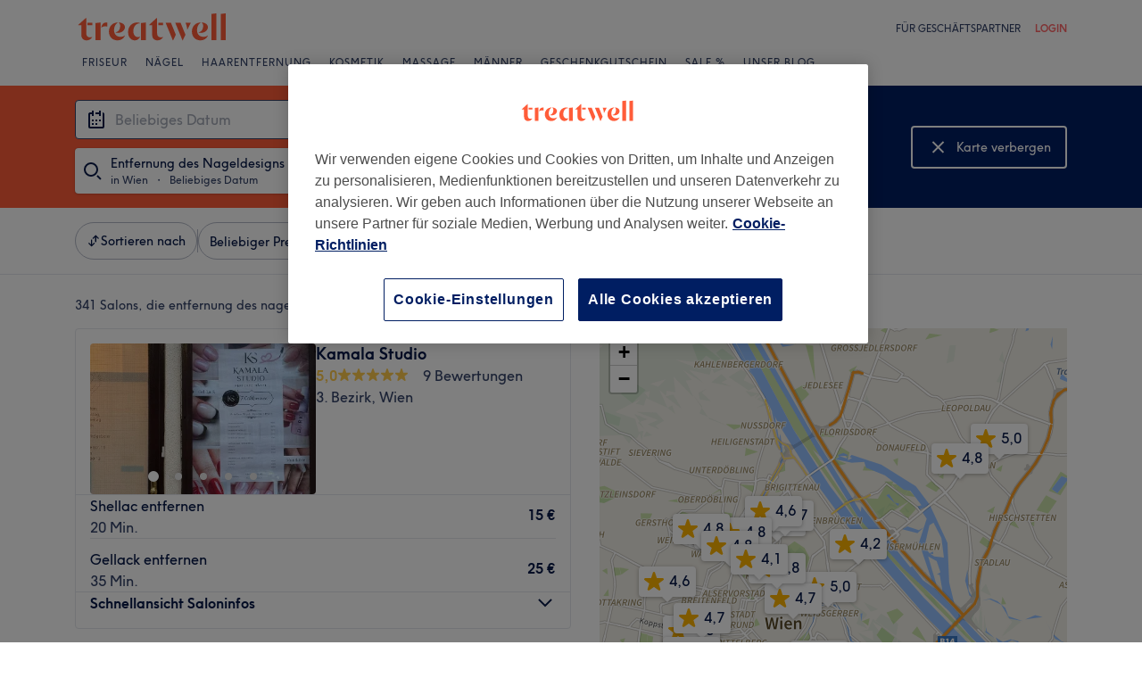

--- FILE ---
content_type: text/html; charset=utf-8
request_url: https://www.treatwell.at/orte/behandlung-entfernung-des-nageldesigns/angebot-typ-lokal/in-wien-at/
body_size: 92316
content:

    <!DOCTYPE html>
    <html lang="de"><head><meta name="viewport" content="width=device-width, initial-scale=1"/><link rel="preload" as="image" imageSrcSet="https://cdn1.treatwell.net/images/view/v2.i15803902.w360.h240.xEF7E5FE6/ 360w, https://cdn1.treatwell.net/images/view/v2.i15803902.w720.h480.x8B37D6D8/ 720w, https://cdn1.treatwell.net/images/view/v2.i15803902.w1080.h720.x0650D616/ 1080w, https://cdn1.treatwell.net/images/view/v2.i15803902.w1280.h800.xF5B9C11B/ 1280w" imageSizes="(max-width: 519px) calc(100vw - 34px), 300px" fetchPriority="high"/><link rel="preload" as="image" imageSrcSet="https://cdn1.treatwell.net/images/view/v2.i15799444.w360.h240.x28216B3B/ 360w, https://cdn1.treatwell.net/images/view/v2.i15799444.w720.h480.x789C8354/ 720w, https://cdn1.treatwell.net/images/view/v2.i15799444.w1080.h720.x21AE2615/ 1080w, https://cdn1.treatwell.net/images/view/v2.i15799444.w1280.h800.x4FD69FB3/ 1280w" imageSizes="(max-width: 519px) calc(100vw - 34px), 300px" fetchPriority="high"/><link rel="preload" as="image" href="/images/view/v2.i4166254.w120.h40.x555458C6.svg"/><link rel="preload" as="image" href="/images/view/v2.i1500470.w-1.h-1.x658DEB3F.svg"/><script async="" src="https://js.stripe.com/v3/"></script><meta http-equiv="content-type" content="text/html; charset=UTF-8"/><meta name="msapplication-config" content="none"/><link rel="shortcut icon" href="/favicon.ico" type="image/vnd.microsoft.icon"/><link rel="icon" href="/favicon.ico" type="image/vnd.microsoft.icon"/><link rel="preconnect" href="https://cdn1.treatwell.net"/><link rel="preload" crossorigin="anonymous" href="/nmp/asset/TreatwellSansWeb-Regular-4275e5.woff2" as="font" type="font/woff2"/><link rel="preload" crossorigin="anonymous" href="/nmp/asset/TreatwellSansWeb-Bold-ba34b4.woff2" as="font" type="font/woff2"/><link rel="preload" crossorigin="anonymous" href="/nmp/asset/TreatwellSansWeb-Light-1e7ea8.woff2" as="font" type="font/woff2"/><meta name="country" content="Österreich"/><meta name="geo.country" content="AT"/><title>Top 20 Orte für Entfernung des Nageldesigns in Wien - Treatwell</title><meta name="description" content="Wir haben euch die besten Orte für Entfernung des Nageldesigns in Wien rausgesucht. Vergleiche Salons, check die Reviews und buche rund um die Uhr mit bis zu 75% Rabatt. Ohne…"/><meta name="google-site-verification" content="0Tp8787BBLbzKwOkDN8zN7rj7lB_aCgU7tjFVbWKUc8"/><meta name="msvalidate.01" content="B13E40C8114FF04AFDA47842C438CD02"/><meta property="fb:app_id" content="181723646779"/><link rel="manifest" href="/nmp/asset/manifest.webmanifest"/><meta property="og:site_name" content="Treatwell"/><meta property="og:description" content="Wir haben euch die besten Orte für Entfernung des Nageldesigns in Wien rausgesucht. Vergleiche Salons, check die Reviews und buche rund um die Uhr mit bis zu 75% Rabatt. Ohne Extragebühren, zuverlässig und sicher."/><meta property="og:title" content="Top 20 Orte für Entfernung des Nageldesigns in Wien - Treatwell"/><meta property="og:country-name" content="Österreich"/><meta property="og:type" content="website"/><meta property="og:image" content="https://cdn1.treatwell.net/images/view/v2.i15803902.w1280.h800.xF5B9C11B/"/><meta property="og:image:secure_url" content="https://cdn1.treatwell.net/images/view/v2.i15803902.w1280.h800.xF5B9C11B/"/><link rel="preload" as="script" href="/api/v1/asset/javascript/uri-utils-bundle.js?"/><link rel="preload" as="script" href="/nmp/asset/vendors~BrowsePage~HomePage~NearMePage~QuestionPage~TreatmentPage~TreatmentTypePage~VenuePage~VenueTypePage-50677d.js"/><link rel="preload" as="script" href="/nmp/asset/BrowsePage~HomePage~NearMePage~QuestionPage~TreatmentPage~TreatmentTypePage~VenueTypePage-778fa7.js"/><link rel="preload" as="script" href="/nmp/asset/vendors~BrowsePage~VenuePage-031c48.js"/><link rel="preload" as="script" href="/nmp/asset/BestForBrowsePage-82575a.js"/><link rel="preload" as="script" href="/nmp/asset/BrowsePage-b8560f.js"/><link rel="preload" as="script" href="/nmp/asset/main-4213eb.js"/><link rel="preload" as="script" href="/nmp/asset/vendors~BrowsePage-12de8f.js"/><link rel="canonical" href="https://www.treatwell.at/orte/behandlung-entfernung-des-nageldesigns/angebot-typ-lokal/in-wien-at/"/><link rel="next" href="/orte/behandlung-entfernung-des-nageldesigns/angebot-typ-lokal/in-wien-at/seite-2/"/><script>
  (function () {
    function snowplowSafe() {
      if (window.snowplow && typeof window.snowplow === "function") {
        window.snowplow.apply(window.snowplow, arguments);
      } else {
        window.snowplow.queue.push(arguments);
      }
    }

    if (window.snowplow) {
      window.snowplowSafe = window.snowplow;
    } else {
      window.snowplowSafe = snowplowSafe;
      window.snowplow = { queue: [] };
    }
  }());
</script><script defer="" src="https://cdn1.treatwell.net/cookie-consent/TwCookieConsent.js"></script><script defer="" src="/nmp/asset/rakuten.js"></script><link rel="stylesheet" href="/nmp/asset/main-6bb6a9.css"/><link rel="stylesheet" href="/nmp/asset/BrowsePage~HomePage~NearMePage~QuestionPage~TreatmentPage~TreatmentTypePage~VenueTypePage-9ed7eb.css"/><link rel="stylesheet" href="/nmp/asset/BestForBrowsePage-386621.css"/><link rel="stylesheet" href="/nmp/asset/BrowsePage-6ac274.css"/><script defer="" src="/api/v1/asset/javascript/uri-utils-bundle.js?"></script><script defer="" src="/nmp/asset/vendors~BrowsePage~HomePage~NearMePage~QuestionPage~TreatmentPage~TreatmentTypePage~VenuePage~VenueTypePage-50677d.js"></script><script defer="" src="/nmp/asset/BrowsePage~HomePage~NearMePage~QuestionPage~TreatmentPage~TreatmentTypePage~VenueTypePage-778fa7.js"></script><script defer="" src="/nmp/asset/vendors~BrowsePage~VenuePage-031c48.js"></script><script defer="" src="/nmp/asset/BestForBrowsePage-82575a.js"></script><script defer="" src="/nmp/asset/BrowsePage-b8560f.js"></script><script defer="" src="/nmp/asset/main-4213eb.js"></script><script defer="" src="/nmp/asset/vendors~BrowsePage-12de8f.js"></script><script>
            window.dataLayer1 = window.dataLayer1 || [];
            window.dataLayer1.push({"page":{"countryCode":"AT","language":"de","environment":"prod","channelEnvironment":"whn_at_prod","channel":"whn_at","channelType":"consumer_site","isTreatwellBrandedWidget":false,"view":"standard","platformCode":"standard-web","type":"browse","gtmId":"GTM-K5GQMC"},"location":{"id":740},"treatmentGroup":{"id":36},"filters":{"category":{"ids":[737]},"offerType":"local","orderBy":"recommended"},"listing":{"type":"browse_results","venueCount":341,"firstItem":1,"lastItem":20,"page":1,"venues":{"venueIds":[511129,512046,505632,422751,387387,403597,411561,422753,430481,377751,403530,445536,424546,450129,420022,418010,477108,387107,100045676,486868],"venueDistance":[-1,-1,-1,-1,-1,-1,-1,-1,-1,-1,-1,-1,-1,-1,-1,-1,-1,-1,-1,-1],"venueRating":[5,5,4.15,4.54,4.65,4.42,4.73,4.63,4.82,4.8,4.6,4.72,4.83,4.65,4.82,4.77,4.75,4.83,4.13,4.98],"venueReviewCount":[9,22,8,2144,1287,1819,3673,1580,1304,775,1801,763,1480,133,281,1745,455,6371,102,175],"venueNumberOfServices":[2,1,3,3,2,1,3,3,3,3,1,2,3,2,1,3,3,3,1,3],"venueServiceIds":[[65498,65495],[97441],[29441,29095,29439],[40316,40847,40850],[30031,30032],[69685],[29374,29379,29375],[40384,40858,40860],[33621,33628,33614],[3295,73335,98716],[69442],[31267,31251],[31011,15752,31003],[35212,35204],[33502],[72239,72254,69592],[57378,32652,57377],[96379,96377,96429],[61463489],[11794,84604,66349]],"venueServiceDisplayPrice":[[15,25],[30],[15,15,35],[19.8,30.6,41.4],[12,22],[22],[8,6.4,10],[22,34,46],[35,23,44],[39,5,19],[22],[34.2,4],[9,9,31.5],[5,20],[25],[35,18,28],[10,18,10],[45,15,16],[36],[5,10,10]],"venueServiceDiscounts":[["null","null"],["from"],["null","null","null"],["jit","jit","jit"],["from","from"],["from"],["jit","jit","null"],["null","null","null"],["null","null","null"],["sale_price","null","null"],["from"],["offpeak","from"],["jit-offpeak","jit-offpeak","jit-offpeak"],["from","null"],["sale_price"],["from","from","from"],["null","null","null"],["null","null","null"],["offpeak"],["from","from","null"]],"venueServiceDiscountsValues":[[0,0],[0],[0,0,0],[0.1,0.1,0.1],[0,0],[0],[0.2,0.2,0],[0,0,0],[0,0,0],[0.22,0,0],[0],[0.05,0],[0.1,0.1,0.1],[0,0],[0.16],[0,0,0],[0,0,0],[0,0,0],[0.2],[0,0,0]],"venueTags":[[],["new"],["top-rated"],["jit"],[],[],["jit"],[],[],[],[],["top-rated","offpeak"],["top-rated","jit","offpeak"],[],[],["top-rated"],[],["top-rated"],["offpeak"],["top-rated","top-rated","home-based"]]},"venueCountBookable":46}});
          </script><script>
      (function(w,d,s,l,i){w[l]=w[l]||[];w[l].push({'gtm.start':
      new Date().getTime(),event:'gtm.js'});var f=d.getElementsByTagName(s)[0],
      j=d.createElement(s),dl=l!='dataLayer'?'&l='+l:'';j.async=true;j.src=
      '//www.googletagmanager.com/gtm.js?id='+i+dl;f.parentNode.insertBefore(j,f);
      })(window,document,'script','dataLayer1','GTM-K5GQMC');
    </script><script type="application/ld+json">{"@context":"https://schema.org","@type":"ItemList","itemListElement":[{"@type":"ListItem","position":1,"item":{"@type":"HealthAndBeautyBusiness","@id":"https://www.treatwell.at/ort/kamala-studio/","image":["https://cdn1.treatwell.net/images/view/v2.i15803902.w720.h480.x8B37D6D8/","https://cdn1.treatwell.net/images/view/v2.i15740292.w720.h480.xCFA98FFA/","https://cdn1.treatwell.net/images/view/v2.i15740307.w720.h480.x7CBF17B3/","https://cdn1.treatwell.net/images/view/v2.i15740322.w720.h480.xA83BF046/","https://cdn1.treatwell.net/images/view/v2.i15740329.w720.h480.x885E76CC/","https://cdn1.treatwell.net/images/view/v2.i15869369.w720.h480.x2F145CBE/","https://cdn1.treatwell.net/images/view/v2.i15869377.w720.h480.x66077FD8/","https://cdn1.treatwell.net/images/view/v2.i15869381.w720.h480.xB7CB4D1E/","https://cdn1.treatwell.net/images/view/v2.i15869388.w720.h480.x322B606C/"],"aggregateRating":{"@type":"AggregateRating","ratingValue":5,"reviewCount":9},"address":{"@type":"PostalAddress","streetAddress":"Obere Weißgerber Straße 16","addressLocality":"Wien","addressRegion":"AT","postalCode":"1030","addressCountry":"AT"},"url":"https://www.treatwell.at/ort/kamala-studio/","name":"Kamala Studio"}},{"@type":"ListItem","position":2,"item":{"@type":"HealthAndBeautyBusiness","@id":"https://www.treatwell.at/ort/fusspflege-22-by-sabrina/","image":["https://cdn1.treatwell.net/images/view/v2.i15799444.w720.h480.x789C8354/","https://cdn1.treatwell.net/images/view/v2.i15793252.w720.h480.xF34246ED/","https://cdn1.treatwell.net/images/view/v2.i15793257.w720.h480.x254E0423/","https://cdn1.treatwell.net/images/view/v2.i15793260.w720.h480.x534F0FE1/","https://cdn1.treatwell.net/images/view/v2.i15793262.w720.h480.xA5ECFFE7/","https://cdn1.treatwell.net/images/view/v2.i15793264.w720.h480.x63E903CC/"],"aggregateRating":{"@type":"AggregateRating","ratingValue":5,"reviewCount":22},"address":{"@type":"PostalAddress","streetAddress":"Breitenleer Straße 14/2","addressLocality":"1220 Wien","postalCode":"1220","addressCountry":"AT"},"url":"https://www.treatwell.at/ort/fusspflege-22-by-sabrina/","name":"Fusspflege 22 by Sabrina"}},{"@type":"ListItem","position":3,"item":{"@type":"HealthAndBeautyBusiness","@id":"https://www.treatwell.at/ort/nails-by-dani-2/","image":["https://cdn1.treatwell.net/images/view/v2.i15469886.w720.h480.x34B9A5E0/","https://cdn1.treatwell.net/images/view/v2.i15595537.w720.h480.x1A1DBDB6/","https://cdn1.treatwell.net/images/view/v2.i15595542.w720.h480.x2F5628BD/"],"aggregateRating":{"@type":"AggregateRating","ratingValue":4.2,"reviewCount":8},"address":{"@type":"PostalAddress","streetAddress":"Lassallestraße 40","addressLocality":"2. Bezirk","addressRegion":"Wien","postalCode":"1020","addressCountry":"AT"},"url":"https://www.treatwell.at/ort/nails-by-dani-2/","name":"Nails by Dani"}},{"@type":"ListItem","position":4,"item":{"@type":"HealthAndBeautyBusiness","@id":"https://www.treatwell.at/ort/lyly-nails-wallensteinstr-22/","image":["https://cdn1.treatwell.net/images/view/v2.i7619893.w720.h480.x98A3CE87/","https://cdn1.treatwell.net/images/view/v2.i7619894.w720.h480.x07D6D9EF/","https://cdn1.treatwell.net/images/view/v2.i7619895.w720.h480.x30A833E4/","https://cdn1.treatwell.net/images/view/v2.i7619896.w720.h480.xAC76A6E3/","https://cdn1.treatwell.net/images/view/v2.i7619897.w720.h480.x95D9A028/","https://cdn1.treatwell.net/images/view/v2.i7619898.w720.h480.x8A535C50/","https://cdn1.treatwell.net/images/view/v2.i7619909.w720.h480.xEC35DBE3/","https://cdn1.treatwell.net/images/view/v2.i7619910.w720.h480.x200FC4F1/","https://cdn1.treatwell.net/images/view/v2.i7619903.w720.h480.x6725A0AC/","https://cdn1.treatwell.net/images/view/v2.i7619904.w720.h480.x25D0A027/","https://cdn1.treatwell.net/images/view/v2.i7619905.w720.h480.x7CD8DDC4/","https://cdn1.treatwell.net/images/view/v2.i7619906.w720.h480.x32B6E636/","https://cdn1.treatwell.net/images/view/v2.i7619907.w720.h480.x36DAB61D/","https://cdn1.treatwell.net/images/view/v2.i7619908.w720.h480.xC7C46937/","https://cdn1.treatwell.net/images/view/v2.i7619899.w720.h480.xF9AB0EEB/","https://cdn1.treatwell.net/images/view/v2.i7619901.w720.h480.x40AB8872/","https://cdn1.treatwell.net/images/view/v2.i7619902.w720.h480.x21262345/","https://cdn1.treatwell.net/images/view/v2.i7619911.w720.h480.xE26B539B/"],"aggregateRating":{"@type":"AggregateRating","ratingValue":4.5,"reviewCount":2144},"address":{"@type":"PostalAddress","streetAddress":"Wallensteinstraße 22","addressLocality":"Wien, 20. Bezirk","postalCode":"1200","addressCountry":"AT"},"url":"https://www.treatwell.at/ort/lyly-nails-wallensteinstr-22/","name":"LyLy Nails / Wallensteinstr. 22"}},{"@type":"ListItem","position":5,"item":{"@type":"HealthAndBeautyBusiness","@id":"https://www.treatwell.at/ort/nov-nails/","image":["https://cdn1.treatwell.net/images/view/v2.i4489144.w720.h480.x1F381795/","https://cdn1.treatwell.net/images/view/v2.i4489140.w720.h480.x7D245D34/","https://cdn1.treatwell.net/images/view/v2.i4489141.w720.h480.xC7CC3E56/","https://cdn1.treatwell.net/images/view/v2.i4489138.w720.h480.x1D2A2C2A/","https://cdn1.treatwell.net/images/view/v2.i4489139.w720.h480.x082D2FE5/","https://cdn1.treatwell.net/images/view/v2.i4489143.w720.h480.xC9989E9F/","https://cdn1.treatwell.net/images/view/v2.i4489148.w720.h480.x7BA850F1/","https://cdn1.treatwell.net/images/view/v2.i4489147.w720.h480.x559E7878/","https://cdn1.treatwell.net/images/view/v2.i4489146.w720.h480.x2F6D5E26/","https://cdn1.treatwell.net/images/view/v2.i4489154.w720.h480.xD5FC5634/","https://cdn1.treatwell.net/images/view/v2.i4489157.w720.h480.x2A426EFF/","https://cdn1.treatwell.net/images/view/v2.i4489150.w720.h480.x8337D373/","https://cdn1.treatwell.net/images/view/v2.i4489149.w720.h480.x41208FC0/","https://cdn1.treatwell.net/images/view/v2.i4489145.w720.h480.xAE33E39C/","https://cdn1.treatwell.net/images/view/v2.i4489153.w720.h480.x09B31E14/","https://cdn1.treatwell.net/images/view/v2.i4489155.w720.h480.x80798323/","https://cdn1.treatwell.net/images/view/v2.i4489152.w720.h480.xC0B9C13B/","https://cdn1.treatwell.net/images/view/v2.i4489137.w720.h480.xCB0256F5/"],"aggregateRating":{"@type":"AggregateRating","ratingValue":4.7,"reviewCount":1287},"address":{"@type":"PostalAddress","streetAddress":"Rennweg 33B/Top7","addressLocality":"Wien, 3. Bezirk","addressRegion":"1. Etage in der Passage bei Lidl","postalCode":"1030","addressCountry":"AT"},"url":"https://www.treatwell.at/ort/nov-nails/","name":"Nov Nails"}},{"@type":"ListItem","position":6,"item":{"@type":"HealthAndBeautyBusiness","@id":"https://www.treatwell.at/ort/lyly-nails-waehringer-guertel/","image":["https://cdn1.treatwell.net/images/view/v2.i3115800.w720.h480.x42E474C8/","https://cdn1.treatwell.net/images/view/v2.i3115804.w720.h480.x1FE66DEC/","https://cdn1.treatwell.net/images/view/v2.i3115801.w720.h480.x4A3B5D41/","https://cdn1.treatwell.net/images/view/v2.i3115803.w720.h480.xB13B9F1E/","https://cdn1.treatwell.net/images/view/v2.i3115802.w720.h480.x771FE097/","https://cdn1.treatwell.net/images/view/v2.i3115805.w720.h480.xCF2E8DBD/","https://cdn1.treatwell.net/images/view/v2.i3115807.w720.h480.x0709251B/","https://cdn1.treatwell.net/images/view/v2.i3115808.w720.h480.x17A8B985/","https://cdn1.treatwell.net/images/view/v2.i3115809.w720.h480.x0C234BF4/","https://cdn1.treatwell.net/images/view/v2.i3115810.w720.h480.x2A10903F/","https://cdn1.treatwell.net/images/view/v2.i3115811.w720.h480.x3D7276C0/","https://cdn1.treatwell.net/images/view/v2.i3115812.w720.h480.xA19AE592/","https://cdn1.treatwell.net/images/view/v2.i3115799.w720.h480.x4D145400/"],"aggregateRating":{"@type":"AggregateRating","ratingValue":4.4,"reviewCount":1819},"address":{"@type":"PostalAddress","streetAddress":"Währinger Gürtel 93","addressLocality":"Wien, Währinger Gürtel","postalCode":"1180","addressCountry":"AT"},"url":"https://www.treatwell.at/ort/lyly-nails-waehringer-guertel/","name":"LyLy Nails / Währinger Gürtel"}},{"@type":"ListItem","position":7,"item":{"@type":"HealthAndBeautyBusiness","@id":"https://www.treatwell.at/ort/blue-nails/","image":["https://cdn1.treatwell.net/images/view/v2.i4080822.w720.h480.x24FA5907/","https://cdn1.treatwell.net/images/view/v2.i4080820.w720.h480.xD5D08E12/","https://cdn1.treatwell.net/images/view/v2.i4080821.w720.h480.x21D71271/","https://cdn1.treatwell.net/images/view/v2.i4080825.w720.h480.x1562BBA1/","https://cdn1.treatwell.net/images/view/v2.i4080824.w720.h480.x9CABAA9E/","https://cdn1.treatwell.net/images/view/v2.i4080826.w720.h480.xBE7BC5F8/","https://cdn1.treatwell.net/images/view/v2.i4080828.w720.h480.xCC3F9E4B/","https://cdn1.treatwell.net/images/view/v2.i4080829.w720.h480.xAF7A569D/","https://cdn1.treatwell.net/images/view/v2.i4080831.w720.h480.xEE95DD22/","https://cdn1.treatwell.net/images/view/v2.i4080830.w720.h480.xF0DFEFEE/","https://cdn1.treatwell.net/images/view/v2.i4080832.w720.h480.x66C2CA5C/","https://cdn1.treatwell.net/images/view/v2.i4080834.w720.h480.xA5A1005E/","https://cdn1.treatwell.net/images/view/v2.i4080837.w720.h480.xA619623C/","https://cdn1.treatwell.net/images/view/v2.i9121069.w720.h480.x06BCEFF1/","https://cdn1.treatwell.net/images/view/v2.i9121131.w720.h480.xC147D289/"],"aggregateRating":{"@type":"AggregateRating","ratingValue":4.7,"reviewCount":3673},"address":{"@type":"PostalAddress","streetAddress":"Wallensteinstraße 41/Top 2","addressLocality":"Wien, Brigittenau","postalCode":"1200","addressCountry":"AT"},"url":"https://www.treatwell.at/ort/blue-nails/","name":"Blue Nails"}},{"@type":"ListItem","position":8,"item":{"@type":"HealthAndBeautyBusiness","@id":"https://www.treatwell.at/ort/lyly-nails-ottakringer-strasse/","image":["https://cdn1.treatwell.net/images/view/v2.i6285274.w720.h480.x1F575C28/","https://cdn1.treatwell.net/images/view/v2.i6285266.w720.h480.xCB3867A3/","https://cdn1.treatwell.net/images/view/v2.i6285279.w720.h480.x7226FBF4/","https://cdn1.treatwell.net/images/view/v2.i6285278.w720.h480.xCC27F2D9/","https://cdn1.treatwell.net/images/view/v2.i6285271.w720.h480.x57E4BE71/","https://cdn1.treatwell.net/images/view/v2.i6285283.w720.h480.xA43BA4AC/","https://cdn1.treatwell.net/images/view/v2.i6285295.w720.h480.x99DA9B20/","https://cdn1.treatwell.net/images/view/v2.i6285281.w720.h480.x37E864D8/","https://cdn1.treatwell.net/images/view/v2.i6285272.w720.h480.x7C49BA8F/","https://cdn1.treatwell.net/images/view/v2.i6285275.w720.h480.x56F94CC9/","https://cdn1.treatwell.net/images/view/v2.i6285296.w720.h480.x97474683/","https://cdn1.treatwell.net/images/view/v2.i6285270.w720.h480.x333817A6/","https://cdn1.treatwell.net/images/view/v2.i6285286.w720.h480.xC9186B41/","https://cdn1.treatwell.net/images/view/v2.i6285285.w720.h480.x5FD23CB4/","https://cdn1.treatwell.net/images/view/v2.i6285288.w720.h480.x940FAB5B/","https://cdn1.treatwell.net/images/view/v2.i6285292.w720.h480.xF0FF8C23/","https://cdn1.treatwell.net/images/view/v2.i6285291.w720.h480.x603BCBD3/","https://cdn1.treatwell.net/images/view/v2.i6285268.w720.h480.xC858B4CF/"],"aggregateRating":{"@type":"AggregateRating","ratingValue":4.6,"reviewCount":1580},"address":{"@type":"PostalAddress","streetAddress":"Ottakringer Straße 94","addressLocality":"Wien, 17. Bezirk","postalCode":"1170","addressCountry":"AT"},"url":"https://www.treatwell.at/ort/lyly-nails-ottakringer-strasse/","name":"LyLy Nails / Ottakringer Straße"}},{"@type":"ListItem","position":9,"item":{"@type":"HealthAndBeautyBusiness","@id":"https://www.treatwell.at/ort/dee-studio/","image":["https://cdn1.treatwell.net/images/view/v2.i14477261.w720.h480.x42352442/","https://cdn1.treatwell.net/images/view/v2.i14477272.w720.h480.xC1F663C5/","https://cdn1.treatwell.net/images/view/v2.i14477279.w720.h480.xDDEC32C6/","https://cdn1.treatwell.net/images/view/v2.i14477268.w720.h480.x6FCF2FA5/","https://cdn1.treatwell.net/images/view/v2.i14477275.w720.h480.x40313777/","https://cdn1.treatwell.net/images/view/v2.i14477281.w720.h480.x3483D985/","https://cdn1.treatwell.net/images/view/v2.i14952431.w720.h480.x150A675C/"],"aggregateRating":{"@type":"AggregateRating","ratingValue":4.8,"reviewCount":1304},"address":{"@type":"PostalAddress","streetAddress":"Neubaugürtel 23a","addressLocality":"Wien, 15. Bezirk","postalCode":"1150","addressCountry":"AT"},"url":"https://www.treatwell.at/ort/dee-studio/","name":"Dee Studio"}},{"@type":"ListItem","position":10,"item":{"@type":"HealthAndBeautyBusiness","@id":"https://www.treatwell.at/ort/ines-style/","image":["https://cdn1.treatwell.net/images/view/v2.i4943307.w720.h480.x59E435B1/","https://cdn1.treatwell.net/images/view/v2.i4946703.w720.h480.x3A262041/","https://cdn1.treatwell.net/images/view/v2.i9764674.w720.h480.x7715AD1E/","https://cdn1.treatwell.net/images/view/v2.i9764667.w720.h480.x7821C90B/","https://cdn1.treatwell.net/images/view/v2.i9764668.w720.h480.xCEC06391/","https://cdn1.treatwell.net/images/view/v2.i4019454.w720.h480.x643A1413/","https://cdn1.treatwell.net/images/view/v2.i4019451.w720.h480.x0BBDAAD3/","https://cdn1.treatwell.net/images/view/v2.i4019456.w720.h480.xED8790A3/","https://cdn1.treatwell.net/images/view/v2.i4012967.w720.h480.xE93179A8/","https://cdn1.treatwell.net/images/view/v2.i9764669.w720.h480.xF86F2C5E/"],"aggregateRating":{"@type":"AggregateRating","ratingValue":4.8,"reviewCount":775},"address":{"@type":"PostalAddress","streetAddress":"Steigenteschgasse 13","postalCode":"1220","addressCountry":"AT"},"url":"https://www.treatwell.at/ort/ines-style/","name":"Ines Style"}},{"@type":"ListItem","position":11,"item":{"@type":"HealthAndBeautyBusiness","@id":"https://www.treatwell.at/ort/lyly-nails-wallensteinstr-29/","image":["https://cdn1.treatwell.net/images/view/v2.i6362044.w720.h480.x70793397/","https://cdn1.treatwell.net/images/view/v2.i6362015.w720.h480.x550C5D46/","https://cdn1.treatwell.net/images/view/v2.i6362025.w720.h480.x760F7047/","https://cdn1.treatwell.net/images/view/v2.i6362016.w720.h480.x8DE32B56/","https://cdn1.treatwell.net/images/view/v2.i6362017.w720.h480.x055B9CF8/","https://cdn1.treatwell.net/images/view/v2.i6362018.w720.h480.x7B579897/","https://cdn1.treatwell.net/images/view/v2.i6362020.w720.h480.xB1BF320A/","https://cdn1.treatwell.net/images/view/v2.i6362021.w720.h480.x8AFB80B7/","https://cdn1.treatwell.net/images/view/v2.i6362023.w720.h480.x0F0BEF93/","https://cdn1.treatwell.net/images/view/v2.i6362026.w720.h480.x9B3C5350/","https://cdn1.treatwell.net/images/view/v2.i6362031.w720.h480.xA6AC4E67/","https://cdn1.treatwell.net/images/view/v2.i6362033.w720.h480.x2C4A0C29/","https://cdn1.treatwell.net/images/view/v2.i6362027.w720.h480.xA6F68CCA/","https://cdn1.treatwell.net/images/view/v2.i6362032.w720.h480.x750451FF/","https://cdn1.treatwell.net/images/view/v2.i6362028.w720.h480.xE77068E6/","https://cdn1.treatwell.net/images/view/v2.i6362029.w720.h480.x605615E6/","https://cdn1.treatwell.net/images/view/v2.i6362014.w720.h480.x35248DE6/"],"aggregateRating":{"@type":"AggregateRating","ratingValue":4.6,"reviewCount":1801},"address":{"@type":"PostalAddress","streetAddress":"Wallensteinstraße 29","addressLocality":"Wien","postalCode":"1200","addressCountry":"AT"},"url":"https://www.treatwell.at/ort/lyly-nails-wallensteinstr-29/","name":"LyLy Nails / Wallensteinstr. 29"}},{"@type":"ListItem","position":12,"item":{"@type":"HealthAndBeautyBusiness","@id":"https://www.treatwell.at/ort/elio-nail/","image":["https://cdn1.treatwell.net/images/view/v2.i15825755.w720.h480.xA1AE8D5C/","https://cdn1.treatwell.net/images/view/v2.i15825757.w720.h480.xA9EB2D58/","https://cdn1.treatwell.net/images/view/v2.i15825765.w720.h480.x57CB1EF0/","https://cdn1.treatwell.net/images/view/v2.i12100132.w720.h480.xE3C62786/","https://cdn1.treatwell.net/images/view/v2.i12953651.w720.h480.x614357DA/","https://cdn1.treatwell.net/images/view/v2.i15613141.w720.h480.x8EF416EB/","https://cdn1.treatwell.net/images/view/v2.i15825767.w720.h480.x49BC680C/","https://cdn1.treatwell.net/images/view/v2.i12100139.w720.h480.x26DE4985/","https://cdn1.treatwell.net/images/view/v2.i12100131.w720.h480.xD77C4E15/","https://cdn1.treatwell.net/images/view/v2.i12100141.w720.h480.xD573151D/"],"aggregateRating":{"@type":"AggregateRating","ratingValue":4.7,"reviewCount":763},"address":{"@type":"PostalAddress","streetAddress":"Sonnenfelsgasse 8","addressLocality":"Wien","addressRegion":"Austria","postalCode":"1010","addressCountry":"AT"},"url":"https://www.treatwell.at/ort/elio-nail/","name":"Elio Nail"}},{"@type":"ListItem","position":13,"item":{"@type":"HealthAndBeautyBusiness","@id":"https://www.treatwell.at/ort/beyliz/","image":["https://cdn1.treatwell.net/images/view/v2.i15824187.w720.h480.x667F7775/","https://cdn1.treatwell.net/images/view/v2.i15824907.w720.h480.x17AB1E08/","https://cdn1.treatwell.net/images/view/v2.i15824884.w720.h480.x5C4C82F3/","https://cdn1.treatwell.net/images/view/v2.i15824902.w720.h480.xBAA337A1/","https://cdn1.treatwell.net/images/view/v2.i15824190.w720.h480.xDD9482C2/","https://cdn1.treatwell.net/images/view/v2.i15824192.w720.h480.x7E28B488/","https://cdn1.treatwell.net/images/view/v2.i15824881.w720.h480.x4D45A598/","https://cdn1.treatwell.net/images/view/v2.i15824876.w720.h480.x01CC1D37/","https://cdn1.treatwell.net/images/view/v2.i15824878.w720.h480.xD51066D3/","https://cdn1.treatwell.net/images/view/v2.i15824886.w720.h480.x04CB9AE9/","https://cdn1.treatwell.net/images/view/v2.i15824890.w720.h480.x6DEC0CE0/","https://cdn1.treatwell.net/images/view/v2.i15824911.w720.h480.x323751E2/"],"aggregateRating":{"@type":"AggregateRating","ratingValue":4.8,"reviewCount":1480},"address":{"@type":"PostalAddress","streetAddress":"Schottenring 30","addressLocality":"Wien, 1. Bezirk","postalCode":"1010","addressCountry":"AT"},"url":"https://www.treatwell.at/ort/beyliz/","name":"BEYLIZ"}},{"@type":"ListItem","position":14,"item":{"@type":"HealthAndBeautyBusiness","@id":"https://www.treatwell.at/ort/monna-nails-beauty/","image":["https://cdn1.treatwell.net/images/view/v2.i12350571.w720.h480.x398D4FB2/","https://cdn1.treatwell.net/images/view/v2.i12350575.w720.h480.x8199405F/","https://cdn1.treatwell.net/images/view/v2.i12350578.w720.h480.x6A5240DA/","https://cdn1.treatwell.net/images/view/v2.i12350580.w720.h480.xC9029C77/"],"aggregateRating":{"@type":"AggregateRating","ratingValue":4.7,"reviewCount":133},"address":{"@type":"PostalAddress","streetAddress":"Burggasse 103A","addressLocality":"Wien, 7. Bezirk","postalCode":"1070","addressCountry":"AT"},"url":"https://www.treatwell.at/ort/monna-nails-beauty/","name":"MÔNNA Nails & Beauty"}},{"@type":"ListItem","position":15,"item":{"@type":"HealthAndBeautyBusiness","@id":"https://www.treatwell.at/ort/club-de-beaute-by-silvia/","image":["https://cdn1.treatwell.net/images/view/v2.i5190281.w720.h480.x05E54D08/","https://cdn1.treatwell.net/images/view/v2.i5190282.w720.h480.x722C1FBE/","https://cdn1.treatwell.net/images/view/v2.i5190280.w720.h480.x5604BEF0/","https://cdn1.treatwell.net/images/view/v2.i5190283.w720.h480.x6F22A55B/","https://cdn1.treatwell.net/images/view/v2.i5190278.w720.h480.xDF67431B/","https://cdn1.treatwell.net/images/view/v2.i5190284.w720.h480.x3855D064/","https://cdn1.treatwell.net/images/view/v2.i5190279.w720.h480.xD7A3ED4A/"],"aggregateRating":{"@type":"AggregateRating","ratingValue":4.8,"reviewCount":281},"address":{"@type":"PostalAddress","streetAddress":"Liechtensteinstrasse 62","addressLocality":"Wien, 9. Bezirk","postalCode":"1090","addressCountry":"AT"},"url":"https://www.treatwell.at/ort/club-de-beaute-by-silvia/","name":"Club de Beauté by Silvia"}},{"@type":"ListItem","position":16,"item":{"@type":"HealthAndBeautyBusiness","@id":"https://www.treatwell.at/ort/wow-nails/","image":["https://cdn1.treatwell.net/images/view/v2.i4965111.w720.h480.x9C79C49C/","https://cdn1.treatwell.net/images/view/v2.i4965115.w720.h480.xF5880371/","https://cdn1.treatwell.net/images/view/v2.i4965113.w720.h480.x01E1B47F/","https://cdn1.treatwell.net/images/view/v2.i4965110.w720.h480.x6A8DA231/","https://cdn1.treatwell.net/images/view/v2.i4965117.w720.h480.x04EB75FC/","https://cdn1.treatwell.net/images/view/v2.i4965112.w720.h480.xA99950ED/","https://cdn1.treatwell.net/images/view/v2.i4965118.w720.h480.x1D6DCD8A/","https://cdn1.treatwell.net/images/view/v2.i4965097.w720.h480.x7FF81679/","https://cdn1.treatwell.net/images/view/v2.i4965096.w720.h480.x18045453/","https://cdn1.treatwell.net/images/view/v2.i4965098.w720.h480.xD20F7996/","https://cdn1.treatwell.net/images/view/v2.i4965106.w720.h480.xBEE8C0AF/","https://cdn1.treatwell.net/images/view/v2.i4965103.w720.h480.x2A60F3B6/","https://cdn1.treatwell.net/images/view/v2.i4965116.w720.h480.xC6E531AD/"],"aggregateRating":{"@type":"AggregateRating","ratingValue":4.8,"reviewCount":1745},"address":{"@type":"PostalAddress","streetAddress":"Weimarer Straße 13","addressLocality":"Wien, 18. Bezirk","postalCode":"1180","addressCountry":"AT"},"url":"https://www.treatwell.at/ort/wow-nails/","name":"Wow Nails"}},{"@type":"ListItem","position":17,"item":{"@type":"HealthAndBeautyBusiness","@id":"https://www.treatwell.at/ort/de-blue-nails-beauty/","image":["https://cdn1.treatwell.net/images/view/v2.i14162749.w720.h480.xAFE270FA/","https://cdn1.treatwell.net/images/view/v2.i14162751.w720.h480.x086AC3D7/","https://cdn1.treatwell.net/images/view/v2.i14162754.w720.h480.x73623A68/","https://cdn1.treatwell.net/images/view/v2.i14162757.w720.h480.x546C6566/","https://cdn1.treatwell.net/images/view/v2.i14162759.w720.h480.xD66D5507/","https://cdn1.treatwell.net/images/view/v2.i14162762.w720.h480.x2BF5CB43/","https://cdn1.treatwell.net/images/view/v2.i14162764.w720.h480.x354B9E32/"],"aggregateRating":{"@type":"AggregateRating","ratingValue":4.8,"reviewCount":455},"address":{"@type":"PostalAddress","streetAddress":"Währinger Straße 57","addressLocality":"9. Bezirk","addressRegion":"Wien","postalCode":"1090","addressCountry":"AT"},"url":"https://www.treatwell.at/ort/de-blue-nails-beauty/","name":"De Blue Nails & Beauty"}},{"@type":"ListItem","position":18,"item":{"@type":"HealthAndBeautyBusiness","@id":"https://www.treatwell.at/ort/dresscode-lach-filip/","image":["https://cdn1.treatwell.net/images/view/v2.i4998996.w720.h480.x0DF33134/","https://cdn1.treatwell.net/images/view/v2.i15320506.w720.h480.xC8B1414E/","https://cdn1.treatwell.net/images/view/v2.i15320492.w720.h480.xBE38FEBE/","https://cdn1.treatwell.net/images/view/v2.i15320494.w720.h480.xE4F65294/","https://cdn1.treatwell.net/images/view/v2.i15320496.w720.h480.x20D97B0D/","https://cdn1.treatwell.net/images/view/v2.i15320498.w720.h480.x8D1C9E3C/","https://cdn1.treatwell.net/images/view/v2.i15320502.w720.h480.x82D6C970/","https://cdn1.treatwell.net/images/view/v2.i15320504.w720.h480.xFBA17D08/","https://cdn1.treatwell.net/images/view/v2.i15320508.w720.h480.x74E257DF/","https://cdn1.treatwell.net/images/view/v2.i15320489.w720.h480.x1198755E/"],"aggregateRating":{"@type":"AggregateRating","ratingValue":4.8,"reviewCount":6371},"address":{"@type":"PostalAddress","streetAddress":"Gerstnerstraße 5/2-3 ","addressLocality":"Wien, 15. Bezirk","addressCountry":"AT"},"url":"https://www.treatwell.at/ort/dresscode-lach-filip/","name":"dresscode.lach.filip"}},{"@type":"ListItem","position":19,"item":{"@type":"HealthAndBeautyBusiness","@id":"https://www.treatwell.at/ort/iso-hair-style/","image":["https://cdn1.treatwell.net/images/view/v2.i8658250.w720.h480.x2BF262C5/","https://cdn1.treatwell.net/images/view/v2.i8658247.w720.h480.x7A51B628/","https://cdn1.treatwell.net/images/view/v2.i8658249.w720.h480.x0BCA908E/","https://cdn1.treatwell.net/images/view/v2.i8658251.w720.h480.xCBE0B506/","https://cdn1.treatwell.net/images/view/v2.i8658248.w720.h480.xB0EBDB5C/"],"aggregateRating":{"@type":"AggregateRating","ratingValue":4.1,"reviewCount":102},"address":{"@type":"PostalAddress","streetAddress":"Porzellangasse 8, 1090 Wien, Österreich","addressCountry":"AT"},"url":"https://www.treatwell.at/ort/iso-hair-style/","name":"Iso Hair & Style"}},{"@type":"ListItem","position":20,"item":{"@type":"HealthAndBeautyBusiness","@id":"https://www.treatwell.at/ort/beautynova-nails/","image":["https://cdn1.treatwell.net/images/view/v2.i14548168.w720.h480.xCE121436/","https://cdn1.treatwell.net/images/view/v2.i14594599.w720.h480.xED989164/","https://cdn1.treatwell.net/images/view/v2.i15260756.w720.h480.x92D3ADB1/","https://cdn1.treatwell.net/images/view/v2.i14594579.w720.h480.xD04916EB/","https://cdn1.treatwell.net/images/view/v2.i15260794.w720.h480.xA2BF0C8C/"],"aggregateRating":{"@type":"AggregateRating","ratingValue":5,"reviewCount":175},"address":{"@type":"PostalAddress","streetAddress":"Kölblgasse ","addressLocality":"3. Bezirk","addressRegion":"Wien","postalCode":"1030","addressCountry":"AT"},"url":"https://www.treatwell.at/ort/beautynova-nails/","name":"Beautynova Nails"}}]}</script></head><body class="WHN_AT"><noscript><iframe src="//www.googletagmanager.com/ns.html?id=GTM-K5GQMC" height="0" width="0" style="display:none;visibility:hidden"></iframe></noscript><div id="container"><div class="app-module--contentStretch--ae3b81"><div id="header"><div class="styles-module--header--538266"><div class="styles-module--wrapper--13120e"><div class="styles-module--section--1a41d8" data-cy="Header"><div class="styles-module--logoWrapper--2a5be3"><a href="/" class="" data-ajax="false"><svg role="img" class="Logo-module--medium--3cfc65" viewBox="0 0 185 35"><title>Treatwell</title><g><path d="M178.812739,1 L172.954238,1.6964651 L172.954238,32.7506146 L178.812739,32.7506146 L178.812739,1 Z M167.710266,1 L161.851765,1.6964651 L161.851765,32.7506146 L167.710266,32.7506146 L167.710266,1 Z M101.750925,29.5960374 C99.0060327,29.5960374 97.3672913,27.7934219 97.3672913,24.8027188 L97.3672913,6.53075223 L96.8756688,6.53075223 L88.0264653,14.6015536 L88.0264653,15.0522075 L91.5087908,15.0522075 L91.5087908,26.5233973 C91.5087908,30.866062 94.1717455,33.1603 97.8179452,33.1603 C100.644774,33.1603 102.857075,31.8083383 104.372911,29.3911948 L104.372911,29.104415 C103.430634,29.4321633 102.611264,29.5960374 101.750925,29.5960374 L101.750925,29.5960374 Z M17.7244592,29.5960374 C15.0205359,29.5960374 13.3817945,27.7934219 13.3817945,24.8027188 L13.3817945,6.53075223 L12.8901721,6.53075223 L4,14.6015536 L4,15.0522075 L7.52329401,15.0522075 L7.52329401,26.5233973 C7.52329401,30.866062 10.1862488,33.1603 13.8324484,33.1603 C16.6183088,33.1603 18.8306097,31.8083383 20.387414,29.3911948 L20.387414,29.104415 C19.4451377,29.4321633 18.5847985,29.5960374 17.7244592,29.5960374 L17.7244592,29.5960374 Z M78.1530484,12.5531269 L78.1530484,32.7506146 L84.0115489,32.7506146 L84.0115489,11.8976303 L78.1530484,12.5531269 Z M30.2608309,11.8976303 L24.4023304,12.5531269 L24.4023304,32.7506146 L30.2608309,32.7506146 L30.2608309,11.8976303 Z M146.529533,23.819474 C147.307935,24.0652852 148.29118,24.2291593 149.274425,24.2291593 C153.780964,24.2291593 157.550069,21.1974878 157.550069,17.5922567 C157.550069,14.4376795 154.559366,11.9385988 150.216701,11.8976303 L150.216701,12.1844101 C151.609632,12.9218437 151.93738,14.6834907 151.93738,16.240295 C151.93738,20.2552115 149.438299,23.286883 146.529533,23.5326943 L146.529533,23.819474 Z M48.2050493,23.819474 C48.9834514,24.0652852 49.9257277,24.2291593 50.9499411,24.2291593 C55.45648,24.2291593 59.1846166,21.1974878 59.1846166,17.5922567 C59.1846166,14.4376795 56.1939136,11.9385988 51.8512489,11.8976303 L51.8512489,12.1844101 C53.2441791,12.9218437 53.5719274,14.6834907 53.5719274,16.240295 C53.5719274,20.2552115 51.0728467,23.286883 48.2050493,23.5326943 L48.2050493,23.819474 Z M149.069582,11.8976303 C143.047208,11.8976303 138.581637,16.4451377 138.581637,22.672355 C138.581637,28.8995723 142.842365,33.1603 148.782803,33.1603 C152.756751,33.1603 155.993265,31.1528418 157.591038,27.5885792 L157.591038,27.2198624 C156.361982,28.3260128 154.313555,28.8995723 152.265128,28.8995723 C147.594715,28.8995723 144.685949,25.9498378 144.685949,20.9926451 C144.685949,17.3464455 146.283722,13.4954032 149.069582,12.1844101 L149.069582,11.8976303 Z M50.7450984,11.8976303 C44.7227238,11.8976303 40.2161849,16.4451377 40.2161849,22.672355 C40.2161849,28.8995723 44.4769126,33.1603 50.4173502,33.1603 C54.4322666,33.1603 57.6687809,31.1528418 59.2255852,27.5885792 L59.2255852,27.2198624 C57.9965291,28.3260128 55.9481024,28.8995723 53.8996756,28.8995723 C49.2702312,28.8995723 46.3204967,25.9088693 46.3204967,20.9926451 C46.3204967,17.3464455 47.9592381,13.4954032 50.7450984,12.1844101 L50.7450984,11.8976303 Z M62.9537219,23.286883 C62.9537219,28.9405409 66.1902361,33.1603 70.9425862,33.1603 C73.7284466,33.1603 75.8178419,31.48059 77.128835,28.8995723 L77.128835,28.6537611 C76.4323699,29.0224779 75.5720306,29.2682892 74.6707229,29.2682892 C71.4751771,29.2273206 69.1399707,26.4414602 69.1399707,22.1807326 C69.1399707,16.6090118 72.5403591,12.8399066 77.0059294,12.8399066 L77.0059294,12.5121583 C76.0636531,12.102473 74.834597,11.8976303 73.5645724,11.8976303 C67.5421978,11.8976303 62.9537219,16.6909489 62.9537219,23.286883 L62.9537219,23.286883 Z M98.80119,15.0522075 L104.495816,15.0522075 L104.495816,12.3073157 L98.80119,12.3073157 L98.80119,15.0522075 Z M14.8156932,15.0522075 L20.5103196,15.0522075 L20.5103196,12.3073157 L14.8156932,12.3073157 L14.8156932,15.0522075 Z M125.225895,12.3073157 L118.916741,12.3073157 L127.397227,33.0373944 L127.806913,33.0373944 L130.96149,26.4414602 L125.225895,12.3073157 Z M113.795674,12.3073157 L107.486519,12.3073157 L115.967006,33.0373944 L116.376692,33.0373944 L119.531269,26.4414602 L113.795674,12.3073157 Z M131.043427,12.3073157 C132.06764,14.3147739 133.009917,18.2477532 133.009917,20.2142429 L133.296696,20.2142429 L137.311613,12.3073157 L131.043427,12.3073157 Z M31.1621387,17.920005 L31.1621387,18.1248476 C32.4321633,16.8138545 34.2347788,16.4451377 35.9964258,16.4451377 C37.1435448,16.4451377 37.7990414,16.6090118 38.3316323,16.854823 L38.3316323,12.102473 C38.0038841,11.9795674 37.5122616,11.8976303 36.8977336,11.8976303 C33.6612193,11.8976303 31.8586038,14.1099312 31.1621387,17.920005 L31.1621387,17.920005 Z" class="Logo-module--medium--3cfc65" fill="#FF5C39"></path></g></svg></a></div></div><div class="styles-module--headerNavigation--3312ac"><div class="Navigation-module--navigation--23180e"><div class="Navigation-module--navTabs--60f176"><div class="Navigation-module--navTabsWrapper--71a231"><a class="NavigationTab-module--link--88cdd6" href="/orte/behandlung-gruppe-haare/angebot-typ-lokal/in-at/">Friseur</a><a class="NavigationTab-module--link--88cdd6" href="/orte/behandlung-gruppe-nagel/in-at/">Nägel</a><a class="NavigationTab-module--link--88cdd6" href="/orte/behandlung-gruppe-haarentfernung/in-at/">Haarentfernung</a><a class="NavigationTab-module--link--88cdd6" href="/orte/behandlung-gruppe-gesicht/in-at/">Kosmetik</a><a class="NavigationTab-module--link--88cdd6" href="/orte/behandlung-gruppe-massage/in-at/">Massage</a><a class="NavigationTab-module--link--88cdd6" href="/orte/bei-barber-shop/in-at/">Männer</a><a class="NavigationTab-module--link--88cdd6 NavigationTab-module--single--345ae3" href="/geschenkkarte/">Geschenkgutschein</a><a class="NavigationTab-module--link--88cdd6 NavigationTab-module--single--345ae3" href="/orte/angebot-typ-lokal/rabatte-flexibel/in-at/">Sale %</a><a class="NavigationTab-module--link--88cdd6 NavigationTab-module--single--345ae3" href="/treatment-files/">Unser Blog</a></div></div><div class="NavigationDropdown-module--wrapper--97479f"><div class="NavigationDropdownContent-module--nonactive--56a765"></div><div class="NavigationDropdownContent-module--nonactive--56a765"></div><div class="NavigationDropdownContent-module--nonactive--56a765"></div><div class="NavigationDropdownContent-module--nonactive--56a765"></div><div class="NavigationDropdownContent-module--nonactive--56a765"></div><div class="NavigationDropdownContent-module--nonactive--56a765"></div></div></div></div></div></div></div><div class="app-module--content--c4dde1"><div class="StickyCollapse-module--container--d63e74 StickyCollapse-module--heroTransition--ae11e6 StickyCollapse-module--sticky--3bffa5" style="--StickyCollapse-height:undefinedpx" data-cy="Hero"><div style="background-color:#001E62;background-image:url(&quot;[data-uri]&quot;)" class="WhatWhereWhen-module--background--04454c"><div class="WhatWhereWhen-module--content--2344b8 WhatWhereWhen-module--collapsed--a740ab"><div class="WhatWhereWhen-module--www--9077f0"><div class="WhatWhereWhen-module--inputs--da978f"><div style="display:none"><div class="DropdownInput-module--dropdownContainer--6ea99b" style="left:0px;top:calc(0px + 2px);width:0px"><div aria-label="Suchergebnisse" class="SelectInput-module--list--e16654" data-cy="SearchResultsList"><h3 class="ListHeading-module--listHeading--d7a31a"><span class="Text-module_bodyHeavy__1LMI1">Behandlungen</span></h3><ul role="status" aria-live="polite"><li class="ListItem-module--item--cfbd44"><button type="button" class="ListItem-module--button--2e2c72"><span class="Text-module_caption__1s14T">Nagelstudios und Nageldesigner</span></button></li><li class="ListItem-module--item--cfbd44"><button type="button" class="ListItem-module--button--2e2c72"><span class="Text-module_caption__1s14T">Acrylmodellage</span></button></li><li class="ListItem-module--item--cfbd44"><button type="button" class="ListItem-module--button--2e2c72"><span class="Text-module_caption__1s14T">Babyboomer Maniküre</span></button></li><li class="ListItem-module--item--cfbd44"><button type="button" class="ListItem-module--button--2e2c72"><span class="Text-module_caption__1s14T">BIAB</span></button></li><li class="ListItem-module--item--cfbd44"><button type="button" class="ListItem-module--button--2e2c72"><span class="Text-module_caption__1s14T">Dipping Powder Nails</span></button></li><li class="ListItem-module--item--cfbd44"><button type="button" class="ListItem-module--button--2e2c72"><span class="Text-module_caption__1s14T">Entfernung des Nageldesigns</span></button></li><li class="ListItem-module--item--cfbd44"><button type="button" class="ListItem-module--button--2e2c72"><span class="Text-module_caption__1s14T">Extras Nagelstudio</span></button></li><li class="ListItem-module--item--cfbd44"><button type="button" class="ListItem-module--button--2e2c72"><span class="Text-module_caption__1s14T">Fußpeeling</span></button></li><li class="ListItem-module--item--cfbd44"><button type="button" class="ListItem-module--button--2e2c72"><span class="Text-module_caption__1s14T">Gel Maniküre</span></button></li><li class="ListItem-module--item--cfbd44"><button type="button" class="ListItem-module--button--2e2c72"><span class="Text-module_caption__1s14T">Gel Pediküre</span></button></li><li class="ListItem-module--item--cfbd44"><button type="button" class="ListItem-module--button--2e2c72"><span class="Text-module_caption__1s14T">Gelmodellage</span></button></li><li class="ListItem-module--item--cfbd44"><button type="button" class="ListItem-module--button--2e2c72"><span class="Text-module_caption__1s14T">Japanische Maniküre</span></button></li><li class="ListItem-module--item--cfbd44"><button type="button" class="ListItem-module--button--2e2c72"><span class="Text-module_caption__1s14T">Maniküre</span></button></li><li class="ListItem-module--item--cfbd44"><button type="button" class="ListItem-module--button--2e2c72"><span class="Text-module_caption__1s14T">Nagel Design</span></button></li><li class="ListItem-module--item--cfbd44"><button type="button" class="ListItem-module--button--2e2c72"><span class="Text-module_caption__1s14T">Naturnagelverstärkung</span></button></li><li class="ListItem-module--item--cfbd44"><button type="button" class="ListItem-module--button--2e2c72"><span class="Text-module_caption__1s14T">Nägel auffüllen</span></button></li><li class="ListItem-module--item--cfbd44"><button type="button" class="ListItem-module--button--2e2c72"><span class="Text-module_caption__1s14T">Paraffinbad</span></button></li><li class="ListItem-module--item--cfbd44"><button type="button" class="ListItem-module--button--2e2c72"><span class="Text-module_caption__1s14T">Pediküre</span></button></li><li class="ListItem-module--item--cfbd44"><button type="button" class="ListItem-module--button--2e2c72"><span class="Text-module_caption__1s14T">Russische Maniküre</span></button></li><li class="ListItem-module--item--cfbd44"><button type="button" class="ListItem-module--button--2e2c72"><span class="Text-module_caption__1s14T">Sonstige Nagelverlängerungen &amp; Nagelverstärkungen</span></button></li></ul></div></div></div><div style="display:none"><div class="DropdownInput-module--dropdownContainer--6ea99b" style="left:0px;top:calc(0px + 2px);width:0px"><div aria-label="Suchergebnisse" class="SelectInput-module--list--e16654" data-cy="SearchResultsList"><ul role="status" aria-live="polite"><div class="ListItem-module--listItem--1a7e71 ListItem-module--selectable--907595 ListItem-module--currentLocation--ff0fb4"><span>Aktueller Standort</span></div><div class="ListItem-module--categorySeparator--b3f75c"></div><div class="ListItem-module--listItem--4884c1"><label class="LocationRadius-module--label--a3dd87">Suchreichweite</label><select class="LocationRadius-module--select--794147"><option value="0">In der Nähe</option><option value="0.2">0,2 km</option><option value="0.5">0,5 km</option><option value="1">1 km</option><option value="3">3 km</option><option value="5">5 km</option><option value="10">10 km</option><option value="20">20 km</option></select></div><div class="ListItem-module--categorySeparator--b3f75c"></div><div class="ListLabel-module--listLabel--fbf9f7"><span class="Text-module_captionHeavy__3H4uq">Passende Gegenden</span></div><li class="ListItem-module--item--cfbd44"><button type="button" class="ListItem-module--button--2e2c72"><span class="Text-module_caption__1s14T">Wien</span></button></li><li class="ListItem-module--item--cfbd44"><button type="button" class="ListItem-module--button--2e2c72"><span class="Text-module_caption__1s14T">1. Bezirk</span></button></li><li class="ListItem-module--item--cfbd44"><button type="button" class="ListItem-module--button--2e2c72"><span class="Text-module_caption__1s14T">10. Bezirk</span></button></li><li class="ListItem-module--item--cfbd44"><button type="button" class="ListItem-module--button--2e2c72"><span class="Text-module_caption__1s14T">11. Bezirk</span></button></li><li class="ListItem-module--item--cfbd44"><button type="button" class="ListItem-module--button--2e2c72"><span class="Text-module_caption__1s14T">12. Bezirk</span></button></li><li class="ListItem-module--item--cfbd44"><button type="button" class="ListItem-module--button--2e2c72"><span class="Text-module_caption__1s14T">13. Bezirk</span></button></li><li class="ListItem-module--item--cfbd44"><button type="button" class="ListItem-module--button--2e2c72"><span class="Text-module_caption__1s14T">14. Bezirk</span></button></li><li class="ListItem-module--item--cfbd44"><button type="button" class="ListItem-module--button--2e2c72"><span class="Text-module_caption__1s14T">15. Bezirk</span></button></li><li class="ListItem-module--item--cfbd44"><button type="button" class="ListItem-module--button--2e2c72"><span class="Text-module_caption__1s14T">16. Bezirk</span></button></li><li class="ListItem-module--item--cfbd44"><button type="button" class="ListItem-module--button--2e2c72"><span class="Text-module_caption__1s14T">17. Bezirk</span></button></li><li class="ListItem-module--item--cfbd44"><button type="button" class="ListItem-module--button--2e2c72"><span class="Text-module_caption__1s14T">18. Bezirk</span></button></li><li class="ListItem-module--item--cfbd44"><button type="button" class="ListItem-module--button--2e2c72"><span class="Text-module_caption__1s14T">19. Bezirk</span></button></li><li class="ListItem-module--item--cfbd44"><button type="button" class="ListItem-module--button--2e2c72"><span class="Text-module_caption__1s14T">2. Bezirk</span></button></li><li class="ListItem-module--item--cfbd44"><button type="button" class="ListItem-module--button--2e2c72"><span class="Text-module_caption__1s14T">20. Bezirk</span></button></li><li class="ListItem-module--item--cfbd44"><button type="button" class="ListItem-module--button--2e2c72"><span class="Text-module_caption__1s14T">21. Bezirk</span></button></li><li class="ListItem-module--item--cfbd44"><button type="button" class="ListItem-module--button--2e2c72"><span class="Text-module_caption__1s14T">22. Bezirk</span></button></li><li class="ListItem-module--item--cfbd44"><button type="button" class="ListItem-module--button--2e2c72"><span class="Text-module_caption__1s14T">23. Bezirk</span></button></li><li class="ListItem-module--item--cfbd44"><button type="button" class="ListItem-module--button--2e2c72"><span class="Text-module_caption__1s14T">3. Bezirk</span></button></li><li class="ListItem-module--item--cfbd44"><button type="button" class="ListItem-module--button--2e2c72"><span class="Text-module_caption__1s14T">4. Bezirk</span></button></li><li class="ListItem-module--item--cfbd44"><button type="button" class="ListItem-module--button--2e2c72"><span class="Text-module_caption__1s14T">5. Bezirk</span></button></li><li class="ListItem-module--item--cfbd44"><button type="button" class="ListItem-module--button--2e2c72"><span class="Text-module_caption__1s14T">6. Bezirk</span></button></li><li class="ListItem-module--item--cfbd44"><button type="button" class="ListItem-module--button--2e2c72"><span class="Text-module_caption__1s14T">7. Bezirk</span></button></li><li class="ListItem-module--item--cfbd44"><button type="button" class="ListItem-module--button--2e2c72"><span class="Text-module_caption__1s14T">8. Bezirk</span></button></li><li class="ListItem-module--item--cfbd44"><button type="button" class="ListItem-module--button--2e2c72"><span class="Text-module_caption__1s14T">9. Bezirk</span></button></li></ul></div></div></div><div class="WhatWhereWhen-module--renderInput--b3b3fa"><div><div class="DropdownInput-module--searchArea--4ed0f5"><div class="InputField-module--inputOutlineOffset--382445 InputField-module--input--ba477c"><div class="Input-module_root__2Yt7-"><div class="Input-module_primaryIcon__1sWbp Input-module_primaryIconLeft__2HCYc"><svg height="24" width="24" viewBox="0 0 24 24" xmlns="http://www.w3.org/2000/svg" aria-hidden="true" preserveAspectRatio="xMidYMid meet" fill="currentColor"><path d="M7 12h2v2H7v-2zm4 0h2v2h-2v-2zm0 4h2v2h-2v-2zm4-4h2v2h-2v-2zm-8 4h2v2H7v-2zM19 4h.005C20.107 4 21 4.893 21 5.995v14.01A1.995 1.995 0 0119.005 22H4.995A1.995 1.995 0 013 20.005V5.995C3 4.893 3.893 4 4.995 4H7V2h2v6H7V6H5v14h14V4zm-2-2v6h-2V6h-4V4h4V2h2z" fill-rule="evenodd"></path></svg></div><input class="Input-module_input__1MD8R Input-module_readOnly__sOj1K Input-module_withPrimaryIconLeft__3EQ2i" readOnly="" aria-invalid="false" type="search" id="date-time-input" data-hj-whitelist="" inputMode="none" autoComplete="nope" placeholder="Beliebiges Datum" value=""/></div></div></div></div></div><div class="CollapsedContainer-module--container--0f3467"><div class="CollapsedContainer-module--searchIcon--37a105"><svg height="24" width="24" viewBox="0 0 24 24" xmlns="http://www.w3.org/2000/svg" aria-hidden="true" preserveAspectRatio="xMidYMid meet" fill="currentColor"><path d="M17.707 16.293l4 4-1.414 1.414-4-4 1.414-1.414zM10 2a8 8 0 110 16 8 8 0 010-16zm0 2a6 6 0 100 12 6 6 0 000-12z" fill-rule="evenodd"></path></svg></div><div class="CollapsedContainer-module--labelContainer--f05265"><div class="CollapsedContainer-module--mainLabel--dbfd69">Entfernung des Nageldesigns</div><div class="CollapsedContainer-module--secondLine--750c65"><div class="CollapsedContainer-module--secondLineLabelLeft--1d602c">in Wien</div><div class="CollapsedContainer-module--separator--406819">・</div><div class="CollapsedContainer-module--secondLineLabelRight--bd212d">Beliebiges Datum</div></div></div></div></div><div class="WhatWhereWhen-module--headline--15797b WhatWhereWhen-module--collapsed--a740ab">Entfernung des nageldesigns</div><div class="WhatWhereWhen-module--viewModeToggle--9273ef WhatWhereWhen-module--collapsed--a740ab"><button class="ViewModeToggle-module--button--6e057e Button-module--button--090d0b Button-module--large--0aea49 Button-module--whiteUndecorated--8c01ca" type="button" data-cy="ToggleMap"><div class="Button-module--icon--31e2cd"><svg xmlns="http://www.w3.org/2000/svg" width="25" height="24" viewBox="0 0 25 24"><path fill="#FFF" fill-rule="evenodd" d="M17.793 5.293l1.414 1.414L13.914 12l5.293 5.293-1.414 1.414-5.293-5.293-5.293 5.293-1.414-1.414L11.086 12 5.793 6.707l1.414-1.414 5.293 5.293 5.293-5.293z"></path></svg></div><div class="Button-module--label--47a4ba Button-module--leftAlignLabels--d63877">Karte verbergen<span class="Button-module--hiddenLabels--bfcb1a">Karte anzeigen</span></div></button></div></div></div></div></div><div class="HybridView-module--wrapper--4a7afa"><div class="FiltersBar-module--root--01a33f"><div class="FiltersBar-module--filters--b85919"><div class="Inline-module_inline__1aHBb FiltersBar-module--filtersBar--72e660 Inline-module_xs__1AzT4 Inline-module_alignNormal__23EVb Inline-module_justifyStart__2svO3"><button class="FiltersButton-module--button--d672e1 FiltersButton-module--buttonDefault--546a1d Button-module_button__3VGaT Button-module_primary__2jInt Button-module_lg__27toc" type="button" data-cy="FiltersButton--sortBy"><div class="Inline-module_inline__1aHBb Inline-module_xs__1AzT4 Inline-module_alignCenter__uIC18 Inline-module_justifyCenter__123sj"><span class="Text-module_bodyHeavy__1LMI1"><div class="Inline-module_inline__1aHBb Inline-module_xs__1AzT4 Inline-module_alignCenter__uIC18 Inline-module_justifyStart__2svO3"><svg height="16" width="16" viewBox="0 0 16 16" xmlns="http://www.w3.org/2000/svg" aria-hidden="true" preserveAspectRatio="xMidYMid meet" fill="currentColor"><path d="M10.243 9.542a.667.667 0 00.666-.666v-4.99l1.69 1.69a.667.667 0 10.944-.943l-2.829-2.828a.667.667 0 00-.943 0L6.943 4.633a.667.667 0 10.943.943l1.69-1.69v4.99c0 .368.298.666.667.666zM5.667 6.367A.667.667 0 005 7.034v4.99l-1.69-1.69a.667.667 0 10-.943.942l2.828 2.829c.26.26.683.26.943 0l2.829-2.829a.667.667 0 10-.943-.943l-1.69 1.69v-4.99a.667.667 0 00-.667-.666z" fill-rule="evenodd"></path></svg><span class="Text-module_caption__1s14T">Sortieren nach</span></div></span></div></button><span class="FiltersBar-module--separator--2849d3"></span><ul class="Inline-module_inline__1aHBb FiltersBar-module--wrapper--20c1ff Inline-module_xs__1AzT4 Inline-module_alignCenter__uIC18 Inline-module_justifyStart__2svO3"><li><button class="FiltersButton-module--button--d672e1 FiltersButton-module--buttonDefault--546a1d Button-module_button__3VGaT Button-module_primary__2jInt Button-module_lg__27toc" type="button" data-cy="FiltersButton--price"><div class="Inline-module_inline__1aHBb Inline-module_xs__1AzT4 Inline-module_alignCenter__uIC18 Inline-module_justifyCenter__123sj"><span class="Text-module_bodyHeavy__1LMI1"><span class="Text-module_caption__1s14T">Beliebiger Preis</span></span></div></button></li><li><button class="FiltersButton-module--button--d672e1 FiltersButton-module--buttonDefault--546a1d Button-module_button__3VGaT Button-module_primary__2jInt Button-module_lg__27toc" type="button" data-cy="FiltersButton--amenities"><div class="Inline-module_inline__1aHBb Inline-module_xs__1AzT4 Inline-module_alignCenter__uIC18 Inline-module_justifyCenter__123sj"><span class="Text-module_bodyHeavy__1LMI1"><span class="Text-module_caption__1s14T">Besonderheiten</span></span></div></button></li><li><button class="FiltersButton-module--button--d672e1 FiltersButton-module--buttonDefault--546a1d Button-module_button__3VGaT Button-module_primary__2jInt Button-module_lg__27toc" type="button" data-cy="FiltersButton--brands"><div class="Inline-module_inline__1aHBb Inline-module_xs__1AzT4 Inline-module_alignCenter__uIC18 Inline-module_justifyCenter__123sj"><span class="Text-module_bodyHeavy__1LMI1"><span class="Text-module_caption__1s14T">Marken</span></span></div></button></li><li><button class="FiltersButton-module--button--d672e1 FiltersButton-module--buttonDefault--546a1d Button-module_button__3VGaT Button-module_primary__2jInt Button-module_lg__27toc" type="button" data-cy="FiltersButton--salons"><div class="Inline-module_inline__1aHBb Inline-module_xs__1AzT4 Inline-module_alignCenter__uIC18 Inline-module_justifyCenter__123sj"><span class="Text-module_bodyHeavy__1LMI1"><span class="Text-module_caption__1s14T">Salons</span></span></div></button></li><li><button class="FiltersButton-module--button--d672e1 FiltersButton-module--buttonDefault--546a1d Button-module_button__3VGaT Button-module_primary__2jInt Button-module_lg__27toc" type="button" data-cy="FiltersButton--treatmentTypes"><div class="Inline-module_inline__1aHBb Inline-module_xs__1AzT4 Inline-module_alignCenter__uIC18 Inline-module_justifyCenter__123sj"><span class="Text-module_bodyHeavy__1LMI1"><span class="Text-module_caption__1s14T">Express Offers</span></span></div></button></li><li><button class="FiltersButton-module--button--d672e1 FiltersButton-module--buttonDefault--546a1d Button-module_button__3VGaT Button-module_primary__2jInt Button-module_lg__27toc" type="button" data-cy="FiltersButton--rating"><div class="Inline-module_inline__1aHBb Inline-module_xs__1AzT4 Inline-module_alignCenter__uIC18 Inline-module_justifyCenter__123sj"><span class="Text-module_bodyHeavy__1LMI1"><span class="Text-module_caption__1s14T">Rating</span></span></div></button></li></ul></div></div></div><div class="HybridView-module--container--9ba7f3"><div class="HybridView-module--summaryAndFilterContainer--4673db"><h1 class="ResultsSummary-module--resultsSummary--69bb6c">341 Salons, die entfernung des nageldesigns in Wien anbieten</h1></div><div class="HybridView-module--venuesContainer--7ed6ee"><div class="HybridView-module--listContainer--680812"><div class="Results-module--results--e3b89d"><div class="BrowseResult-module--container--a0806d"><div class="Box-module_box__1RhC8 Box-module_none__2A8Fu Box-module_noneWide__QtLO8"><a href="https://www.treatwell.at/ort/kamala-studio/?serviceIds=TR6665498,TR6665495&amp;t=737&amp;tt=36"><div class="Stack-module_stack__19jn1 Stack-module_sm__1ncNx Inline-module_alignNormal__23EVb Inline-module_justifyStart__2svO3"><div class="Inline-module_inline__1aHBb BrowseResultSummary-module--inline--b9bb3a Inline-module_md__1Qz4k Inline-module_alignStart__1W4Dx Inline-module_justifyStart__2svO3"><div class="BrowseResultSummary-module--imageAreaContainer--edb7f8"><div class="BrowseResultSummary-module--imageContainer--5605d3"><div class="GenericCarousel-module--container--83d4c3 BrowseResultSummary-module--imageGallery--a6f125"><div class="GenericCarousel-module--item--379f6e" style="transform:translateX(0px)"><img class="BrowseResultImageCarousel-module--image--f67c35" sizes="(max-width: 519px) calc(100vw - 34px), 300px" srcSet="https://cdn1.treatwell.net/images/view/v2.i15803902.w360.h240.xEF7E5FE6/ 360w, https://cdn1.treatwell.net/images/view/v2.i15803902.w720.h480.x8B37D6D8/ 720w, https://cdn1.treatwell.net/images/view/v2.i15803902.w1080.h720.x0650D616/ 1080w, https://cdn1.treatwell.net/images/view/v2.i15803902.w1280.h800.xF5B9C11B/ 1280w" src="https://cdn1.treatwell.net/images/view/v2.i15803902.w1080.h720.x0650D616/" alt="" fetchPriority="high"/></div><div class="GenericCarousel-module--item--379f6e" style="transform:translateX(0px)"><img class="BrowseResultImageCarousel-module--image--f67c35 LazyImage-module_image__1XBWH" sizes="(max-width: 519px) calc(100vw - 34px), 300px" alt=""/></div><div class="GenericCarousel-module--item--379f6e" style="transform:translateX(0px)"><img class="BrowseResultImageCarousel-module--image--f67c35 LazyImage-module_image__1XBWH" sizes="(max-width: 519px) calc(100vw - 34px), 300px" alt=""/></div><div class="GenericCarousel-module--item--379f6e" style="transform:translateX(0px)"><img class="BrowseResultImageCarousel-module--image--f67c35 LazyImage-module_image__1XBWH" sizes="(max-width: 519px) calc(100vw - 34px), 300px" alt=""/></div><div class="GenericCarousel-module--item--379f6e" style="transform:translateX(0px)"><img class="BrowseResultImageCarousel-module--image--f67c35 LazyImage-module_image__1XBWH" sizes="(max-width: 519px) calc(100vw - 34px), 300px" alt=""/></div><div class="BrowseResultImageCarousel-module--pagination--275728"><div class="BrowseResultImageCarousel-module--indicator--7e2218 BrowseResultImageCarousel-module--indicatorActive--89b54b"></div><div class="BrowseResultImageCarousel-module--indicator--7e2218"></div><div class="BrowseResultImageCarousel-module--indicator--7e2218"></div><div class="BrowseResultImageCarousel-module--indicator--7e2218"></div><div class="BrowseResultImageCarousel-module--indicator--7e2218"></div></div><div class="BrowseResultImageCarousel-module--chevronContainer--20262a BrowseResultImageCarousel-module--chevronContainerLeft--2875ec"><svg data-cy="chevron" width="24" height="24" viewBox="0 0 24 24" style="cursor:pointer;transform:rotate(90deg)" xmlns="http://www.w3.org/2000/svg"><g fill="none"><path style="stroke:#fff" class="" stroke-width="2" d="M5 8l7 7 7-7"></path></g></svg></div><div class="BrowseResultImageCarousel-module--chevronContainer--20262a BrowseResultImageCarousel-module--chevronContainerRight--de2782"><svg data-cy="chevron" width="24" height="24" viewBox="0 0 24 24" style="cursor:pointer;transform:rotate(270deg)" xmlns="http://www.w3.org/2000/svg"><g fill="none"><path style="stroke:#fff" class="" stroke-width="2" d="M5 8l7 7 7-7"></path></g></svg></div></div></div></div><div class="BrowseResultSummary-module--textContainer--fd1fa2"><div class="Stack-module_stack__19jn1 Stack-module_xs__sASYt Inline-module_alignNormal__23EVb Inline-module_justifyStart__2svO3"><div class="BrowseResultSummary-module--name--04416f"><h2 class="Text-module_mdHeader__2D1lu">Kamala Studio</h2></div><div class="Inline-module_inline__1aHBb BrowseResultRating-module--rating--59f4c5 Inline-module_alignCenter__uIC18 Inline-module_justifyStart__2svO3 Inline-module_isWrap__Chf-4"><div class="Inline-module_inline__1aHBb Inline-module_alignCenter__uIC18 Inline-module_justifyStart__2svO3"><div class="Inline-module_inline__1aHBb Inline-module_xs__1AzT4 Inline-module_alignCenter__uIC18 Inline-module_justifyStart__2svO3"><span class="Text-module_bodyHeavy__1LMI1 Rating-module_label__1wOHw" aria-hidden="false" data-cy="rating-label">5,0</span><div class="Inline-module_inline__1aHBb Inline-module_xxs__1pJW7 Inline-module_alignCenter__uIC18 Inline-module_justifyStart__2svO3" style="margin-top:-2px"><svg xmlns="http://www.w3.org/2000/svg" width="16" height="16" viewBox="0 0 16 16"><path fill="#FFCB4D" fill-rule="evenodd" d="M4.767 14.77c-.787.589-1.599-.03-1.308-.997L4.65 9.802 1.44 7.324c-.777-.6-.474-1.61.496-1.61h4.006l1.252-3.993c.302-.965 1.309-.958 1.61 0l1.251 3.994h4.006c.976 0 1.272 1.01.496 1.609l-3.21 2.478 1.192 3.97c.29.968-.52 1.587-1.308.998l-3.233-2.417-3.232 2.417z"></path></svg><svg xmlns="http://www.w3.org/2000/svg" width="16" height="16" viewBox="0 0 16 16"><path fill="#FFCB4D" fill-rule="evenodd" d="M4.767 14.77c-.787.589-1.599-.03-1.308-.997L4.65 9.802 1.44 7.324c-.777-.6-.474-1.61.496-1.61h4.006l1.252-3.993c.302-.965 1.309-.958 1.61 0l1.251 3.994h4.006c.976 0 1.272 1.01.496 1.609l-3.21 2.478 1.192 3.97c.29.968-.52 1.587-1.308.998l-3.233-2.417-3.232 2.417z"></path></svg><svg xmlns="http://www.w3.org/2000/svg" width="16" height="16" viewBox="0 0 16 16"><path fill="#FFCB4D" fill-rule="evenodd" d="M4.767 14.77c-.787.589-1.599-.03-1.308-.997L4.65 9.802 1.44 7.324c-.777-.6-.474-1.61.496-1.61h4.006l1.252-3.993c.302-.965 1.309-.958 1.61 0l1.251 3.994h4.006c.976 0 1.272 1.01.496 1.609l-3.21 2.478 1.192 3.97c.29.968-.52 1.587-1.308.998l-3.233-2.417-3.232 2.417z"></path></svg><svg xmlns="http://www.w3.org/2000/svg" width="16" height="16" viewBox="0 0 16 16"><path fill="#FFCB4D" fill-rule="evenodd" d="M4.767 14.77c-.787.589-1.599-.03-1.308-.997L4.65 9.802 1.44 7.324c-.777-.6-.474-1.61.496-1.61h4.006l1.252-3.993c.302-.965 1.309-.958 1.61 0l1.251 3.994h4.006c.976 0 1.272 1.01.496 1.609l-3.21 2.478 1.192 3.97c.29.968-.52 1.587-1.308.998l-3.233-2.417-3.232 2.417z"></path></svg><svg xmlns="http://www.w3.org/2000/svg" width="16" height="16" viewBox="0 0 16 16"><path fill="#FFCB4D" fill-rule="evenodd" d="M4.767 14.77c-.787.589-1.599-.03-1.308-.997L4.65 9.802 1.44 7.324c-.777-.6-.474-1.61.496-1.61h4.006l1.252-3.993c.302-.965 1.309-.958 1.61 0l1.251 3.994h4.006c.976 0 1.272 1.01.496 1.609l-3.21 2.478 1.192 3.97c.29.968-.52 1.587-1.308.998l-3.233-2.417-3.232 2.417z"></path></svg></div></div></div><span class="Text-module_body__2lxF8 BrowseResultRating-module--label--75ecaf">9 Bewertungen</span></div><div class="Inline-module_inline__1aHBb BrowseResultSummary-module--location--70d009 Inline-module_alignCenter__uIC18 Inline-module_justifyStart__2svO3 Inline-module_isWrap__Chf-4"><div class="BrowseResultSummary-module--label--74ee49"><span class="Text-module_body__2lxF8">3. Bezirk, Wien</span></div><span class="Text-module_bodyHeavy__1LMI1 BrowseResultSummary-module--openMap--66c772">Auf Karte anzeigen</span></div></div></div></div><div class="BrowseResult-module--divider--ac4fe6"></div><div class="Stack-module_stack__19jn1 Stack-module_sm__1ncNx Inline-module_alignNormal__23EVb Inline-module_justifyStart__2svO3"><div class="BrowseResultService-module--container--5348e1" data-offer-id="6665498"><div class="Inline-module_inline__1aHBb Inline-module_md__1Qz4k Inline-module_alignCenter__uIC18 Inline-module_justifyBetween__JfjuH"><div class="Stack-module_stack__19jn1 Inline-module_alignNormal__23EVb Inline-module_justifyStart__2svO3"><span class="Text-module_body__2lxF8 BrowseResultService-module--name--e01a4d">Shellac entfernen</span><span class="Text-module_body__2lxF8 BrowseResultService-module--duration--b2fec0">  20 Min.</span></div><div class="PriceView-module--priceWrapper--3cfb53 PriceView-module--stacked--b205c9"><div class="PriceView-module--priceLabel--8a6d8e"><span class="Text-module_bodyHeavy__1LMI1">15 €</span></div></div></div></div><div class="BrowseResultService-module--container--5348e1" data-offer-id="6665495"><div class="Inline-module_inline__1aHBb Inline-module_md__1Qz4k Inline-module_alignCenter__uIC18 Inline-module_justifyBetween__JfjuH"><div class="Stack-module_stack__19jn1 Inline-module_alignNormal__23EVb Inline-module_justifyStart__2svO3"><span class="Text-module_body__2lxF8 BrowseResultService-module--name--e01a4d">Gellack entfernen</span><span class="Text-module_body__2lxF8 BrowseResultService-module--duration--b2fec0">  35 Min.</span></div><div class="PriceView-module--priceWrapper--3cfb53 PriceView-module--stacked--b205c9"><div class="PriceView-module--priceLabel--8a6d8e"><span class="Text-module_bodyHeavy__1LMI1">25 €</span></div></div></div></div></div><div class="BrowseResult-module--divider--ac4fe6"></div><div><div class="BrowseResultQuickview-module--tab--1821b0"><div class="Inline-module_inline__1aHBb Inline-module_alignCenter__uIC18 Inline-module_justifyBetween__JfjuH"><span class="Text-module_bodyHeavy__1LMI1 BrowseResultQuickview-module--cta--d2ae62">Schnellansicht Saloninfos</span><svg data-cy="chevron" width="24" height="24" viewBox="0 0 24 24" style="cursor:pointer;transform:rotate(0deg);transition:transform 0.2s ease-out" xmlns="http://www.w3.org/2000/svg"><g fill="none"><path style="stroke:#071948" class="" stroke-width="2" d="M5 8l7 7 7-7"></path></g></svg></div></div><div class="Collapsable-module--container--4e75e7 Collapsable-module--collapsed--451014"><div class="Collapsable-module--childrenContainer--7c9d8a"><div class="BrowseResultQuickview-module--content--10325d"><div class="Stack-module_stack__19jn1 Stack-module_md__2xfIF Inline-module_alignNormal__23EVb Inline-module_justifyStart__2svO3"><div><div class="Inline-module_inline__1aHBb Inline-module_alignStart__1W4Dx Inline-module_justifyStart__2svO3 Inline-module_isWrap__Chf-4"><div class="BrowseResultQuickview-module--openingTimesContainer--e131dd" data-cy="VenueOpeningTimes"><div class="Stack-module_stack__19jn1 Stack-module_xs__sASYt Inline-module_alignNormal__23EVb Inline-module_justifyStart__2svO3"><div class="VenueOpeningTimes-module--open--e78b75"><div class="Inline-module_inline__1aHBb Inline-module_alignCenter__uIC18 Inline-module_justifyBetween__JfjuH"><div class="Inline-module_inline__1aHBb Inline-module_sm__19DiN Inline-module_alignCenter__uIC18 Inline-module_justifyStart__2svO3"><div class="VenueOpeningTimes-module--indicator--b56cb6"></div><span class="Text-module_body__2lxF8 VenueOpeningTimes-module--labelDaynameShort--357283">Mo</span><span class="Text-module_body__2lxF8 VenueOpeningTimes-module--labelDayname--adec04">Montag</span></div><div class="Inline-module_inline__1aHBb Inline-module_xs__1AzT4 Inline-module_alignCenter__uIC18 Inline-module_justifyStart__2svO3"><span class="Text-module_body__2lxF8">10:00</span><span class="Text-module_body__2lxF8">–</span><span class="Text-module_body__2lxF8">18:00</span></div></div></div><div class="VenueOpeningTimes-module--open--e78b75"><div class="Inline-module_inline__1aHBb Inline-module_alignCenter__uIC18 Inline-module_justifyBetween__JfjuH"><div class="Inline-module_inline__1aHBb Inline-module_sm__19DiN Inline-module_alignCenter__uIC18 Inline-module_justifyStart__2svO3"><div class="VenueOpeningTimes-module--indicator--b56cb6"></div><span class="Text-module_body__2lxF8 VenueOpeningTimes-module--labelDaynameShort--357283">Di</span><span class="Text-module_body__2lxF8 VenueOpeningTimes-module--labelDayname--adec04">Dienstag</span></div><div class="Inline-module_inline__1aHBb Inline-module_xs__1AzT4 Inline-module_alignCenter__uIC18 Inline-module_justifyStart__2svO3"><span class="Text-module_body__2lxF8">10:00</span><span class="Text-module_body__2lxF8">–</span><span class="Text-module_body__2lxF8">18:00</span></div></div></div><div class="VenueOpeningTimes-module--open--e78b75"><div class="Inline-module_inline__1aHBb Inline-module_alignCenter__uIC18 Inline-module_justifyBetween__JfjuH"><div class="Inline-module_inline__1aHBb Inline-module_sm__19DiN Inline-module_alignCenter__uIC18 Inline-module_justifyStart__2svO3"><div class="VenueOpeningTimes-module--indicator--b56cb6"></div><span class="Text-module_body__2lxF8 VenueOpeningTimes-module--labelDaynameShort--357283">Mi</span><span class="Text-module_body__2lxF8 VenueOpeningTimes-module--labelDayname--adec04">Mittwoch</span></div><div class="Inline-module_inline__1aHBb Inline-module_xs__1AzT4 Inline-module_alignCenter__uIC18 Inline-module_justifyStart__2svO3"><span class="Text-module_body__2lxF8">10:00</span><span class="Text-module_body__2lxF8">–</span><span class="Text-module_body__2lxF8">18:00</span></div></div></div><div class="VenueOpeningTimes-module--open--e78b75"><div class="Inline-module_inline__1aHBb Inline-module_alignCenter__uIC18 Inline-module_justifyBetween__JfjuH"><div class="Inline-module_inline__1aHBb Inline-module_sm__19DiN Inline-module_alignCenter__uIC18 Inline-module_justifyStart__2svO3"><div class="VenueOpeningTimes-module--indicator--b56cb6"></div><span class="Text-module_body__2lxF8 VenueOpeningTimes-module--labelDaynameShort--357283">Do</span><span class="Text-module_body__2lxF8 VenueOpeningTimes-module--labelDayname--adec04">Donnerstag</span></div><div class="Inline-module_inline__1aHBb Inline-module_xs__1AzT4 Inline-module_alignCenter__uIC18 Inline-module_justifyStart__2svO3"><span class="Text-module_body__2lxF8">10:00</span><span class="Text-module_body__2lxF8">–</span><span class="Text-module_body__2lxF8">18:00</span></div></div></div><div class="VenueOpeningTimes-module--open--e78b75"><div class="Inline-module_inline__1aHBb Inline-module_alignCenter__uIC18 Inline-module_justifyBetween__JfjuH"><div class="Inline-module_inline__1aHBb Inline-module_sm__19DiN Inline-module_alignCenter__uIC18 Inline-module_justifyStart__2svO3"><div class="VenueOpeningTimes-module--indicator--b56cb6"></div><span class="Text-module_body__2lxF8 VenueOpeningTimes-module--labelDaynameShort--357283">Fr</span><span class="Text-module_body__2lxF8 VenueOpeningTimes-module--labelDayname--adec04">Freitag</span></div><div class="Inline-module_inline__1aHBb Inline-module_xs__1AzT4 Inline-module_alignCenter__uIC18 Inline-module_justifyStart__2svO3"><span class="Text-module_body__2lxF8">10:00</span><span class="Text-module_body__2lxF8">–</span><span class="Text-module_body__2lxF8">18:00</span></div></div></div><div class="VenueOpeningTimes-module--closed--5b7c8c"><div class="Inline-module_inline__1aHBb Inline-module_alignCenter__uIC18 Inline-module_justifyBetween__JfjuH"><div class="Inline-module_inline__1aHBb Inline-module_sm__19DiN Inline-module_alignCenter__uIC18 Inline-module_justifyStart__2svO3"><div class="VenueOpeningTimes-module--indicator--b56cb6"></div><span class="Text-module_body__2lxF8 VenueOpeningTimes-module--labelDaynameShort--357283">Sa</span><span class="Text-module_body__2lxF8 VenueOpeningTimes-module--labelDayname--adec04">Samstag</span></div><div><span class="Text-module_body__2lxF8">Geschlossen</span></div></div></div><div class="VenueOpeningTimes-module--open--e78b75"><div class="Inline-module_inline__1aHBb Inline-module_alignCenter__uIC18 Inline-module_justifyBetween__JfjuH"><div class="Inline-module_inline__1aHBb Inline-module_sm__19DiN Inline-module_alignCenter__uIC18 Inline-module_justifyStart__2svO3"><div class="VenueOpeningTimes-module--indicator--b56cb6"></div><span class="Text-module_body__2lxF8 VenueOpeningTimes-module--labelDaynameShort--357283">So</span><span class="Text-module_body__2lxF8 VenueOpeningTimes-module--labelDayname--adec04">Sonntag</span></div><div class="Inline-module_inline__1aHBb Inline-module_xs__1AzT4 Inline-module_alignCenter__uIC18 Inline-module_justifyStart__2svO3"><span class="Text-module_body__2lxF8">10:00</span><span class="Text-module_body__2lxF8">–</span><span class="Text-module_body__2lxF8">18:00</span></div></div></div></div></div><div class="BrowseResultQuickview-module--description--48c375">
<p>Ein gepflegtes Äußeres bis in die Fingerspitzen ist für dich ein Muss? Dann schaue im Salon Kamala Studio in Wien vorbei. Egal ob eine entspannende Maniküre, Nagelmodellage oder Shellac, lehne dich zurück und lass dich überzeugen. Gönne deinen Nägeln ein personalisiertes Treatment in dieser kleinen Wohfühl-Oase!</p>

<p><b>Nächste öffentliche Verkehrsmittel:</b><br/>
Die Haltestelle Radetzkyplatz befindet sich nur 3 Gehminuten vom Studio entfernt.</p>

<p><b>Das Team:</b><br/>
Inhaberin Kamala ist ausgesprochen qualifiziert und dabei super herzlich. Sie setzt alles daran, dir genau das Design zu zaubern, das du dir wünschst! Eine Beratung ist auf Deutsch, Englisch, Türkisch, sowie Russisch möglich.</p>

<p><b>Was uns an dem Salon gefällt:</b></p>


<ul>
<li>Atmosphäre: Einladend, freundlich, stylisch</li>
<li>Expertise: Nagelpflege &#38; Design</li>
<li>Produkte und Produktmarken: Tierversuchsfreie Produkte</li>
<li>Extras: Kostenlose Getränke, kostenpflichtige Parkplätze, kostenloses W-LAN</li></ul></div></div></div><div class="BrowseResultQuickview-module--divider--dd3d45"></div><span class="BrowseResultQuickview-module--cta--d2ae62"><button class="BrowseResultQuickview-module--button--dde8dd Button-module--button--090d0b Button-module--normal--a5e659 Button-module--orange_--69823c" type="button"><div class="Button-module--label--47a4ba">Zurück zur Salonansicht</div></button></span></div></div></div></div></div></div></a></div></div><div class="BrowseResult-module--container--a0806d"><div class="Box-module_box__1RhC8 Box-module_none__2A8Fu Box-module_noneWide__QtLO8"><a href="https://www.treatwell.at/ort/fusspflege-22-by-sabrina/?serviceIds=TR6697441&amp;t=737&amp;tt=36"><div class="Stack-module_stack__19jn1 Stack-module_sm__1ncNx Inline-module_alignNormal__23EVb Inline-module_justifyStart__2svO3"><div class="Inline-module_inline__1aHBb BrowseResultSummary-module--inline--b9bb3a Inline-module_md__1Qz4k Inline-module_alignStart__1W4Dx Inline-module_justifyStart__2svO3"><div class="BrowseResultSummary-module--imageAreaContainer--edb7f8"><div class="BrowseResultSummary-module--imageContainer--5605d3"><div class="GenericCarousel-module--container--83d4c3 BrowseResultSummary-module--imageGallery--a6f125"><div class="GenericCarousel-module--item--379f6e" style="transform:translateX(0px)"><img class="BrowseResultImageCarousel-module--image--f67c35" sizes="(max-width: 519px) calc(100vw - 34px), 300px" srcSet="https://cdn1.treatwell.net/images/view/v2.i15799444.w360.h240.x28216B3B/ 360w, https://cdn1.treatwell.net/images/view/v2.i15799444.w720.h480.x789C8354/ 720w, https://cdn1.treatwell.net/images/view/v2.i15799444.w1080.h720.x21AE2615/ 1080w, https://cdn1.treatwell.net/images/view/v2.i15799444.w1280.h800.x4FD69FB3/ 1280w" src="https://cdn1.treatwell.net/images/view/v2.i15799444.w1080.h720.x21AE2615/" alt="" fetchPriority="high"/></div><div class="GenericCarousel-module--item--379f6e" style="transform:translateX(0px)"><img class="BrowseResultImageCarousel-module--image--f67c35 LazyImage-module_image__1XBWH" sizes="(max-width: 519px) calc(100vw - 34px), 300px" alt=""/></div><div class="GenericCarousel-module--item--379f6e" style="transform:translateX(0px)"><img class="BrowseResultImageCarousel-module--image--f67c35 LazyImage-module_image__1XBWH" sizes="(max-width: 519px) calc(100vw - 34px), 300px" alt=""/></div><div class="GenericCarousel-module--item--379f6e" style="transform:translateX(0px)"><img class="BrowseResultImageCarousel-module--image--f67c35 LazyImage-module_image__1XBWH" sizes="(max-width: 519px) calc(100vw - 34px), 300px" alt=""/></div><div class="GenericCarousel-module--item--379f6e" style="transform:translateX(0px)"><img class="BrowseResultImageCarousel-module--image--f67c35 LazyImage-module_image__1XBWH" sizes="(max-width: 519px) calc(100vw - 34px), 300px" alt=""/></div><div class="BrowseResultImageCarousel-module--pagination--275728"><div class="BrowseResultImageCarousel-module--indicator--7e2218 BrowseResultImageCarousel-module--indicatorActive--89b54b"></div><div class="BrowseResultImageCarousel-module--indicator--7e2218"></div><div class="BrowseResultImageCarousel-module--indicator--7e2218"></div><div class="BrowseResultImageCarousel-module--indicator--7e2218"></div><div class="BrowseResultImageCarousel-module--indicator--7e2218"></div></div><div class="BrowseResultImageCarousel-module--chevronContainer--20262a BrowseResultImageCarousel-module--chevronContainerLeft--2875ec"><svg data-cy="chevron" width="24" height="24" viewBox="0 0 24 24" style="cursor:pointer;transform:rotate(90deg)" xmlns="http://www.w3.org/2000/svg"><g fill="none"><path style="stroke:#fff" class="" stroke-width="2" d="M5 8l7 7 7-7"></path></g></svg></div><div class="BrowseResultImageCarousel-module--chevronContainer--20262a BrowseResultImageCarousel-module--chevronContainerRight--de2782"><svg data-cy="chevron" width="24" height="24" viewBox="0 0 24 24" style="cursor:pointer;transform:rotate(270deg)" xmlns="http://www.w3.org/2000/svg"><g fill="none"><path style="stroke:#fff" class="" stroke-width="2" d="M5 8l7 7 7-7"></path></g></svg></div></div><div class="Eyecatcher-module--bannerContainer--0e7483"><div class="Eyecatcher-module--banner--deb523">Neu</div></div></div></div><div class="BrowseResultSummary-module--textContainer--fd1fa2"><div class="Stack-module_stack__19jn1 Stack-module_xs__sASYt Inline-module_alignNormal__23EVb Inline-module_justifyStart__2svO3"><div class="BrowseResultSummary-module--name--04416f"><h2 class="Text-module_mdHeader__2D1lu">Fusspflege 22 by Sabrina</h2></div><div class="Inline-module_inline__1aHBb BrowseResultRating-module--rating--59f4c5 Inline-module_alignCenter__uIC18 Inline-module_justifyStart__2svO3 Inline-module_isWrap__Chf-4"><div class="Inline-module_inline__1aHBb Inline-module_alignCenter__uIC18 Inline-module_justifyStart__2svO3"><div class="Inline-module_inline__1aHBb Inline-module_xs__1AzT4 Inline-module_alignCenter__uIC18 Inline-module_justifyStart__2svO3"><span class="Text-module_bodyHeavy__1LMI1 Rating-module_label__1wOHw" aria-hidden="false" data-cy="rating-label">5,0</span><div class="Inline-module_inline__1aHBb Inline-module_xxs__1pJW7 Inline-module_alignCenter__uIC18 Inline-module_justifyStart__2svO3" style="margin-top:-2px"><svg xmlns="http://www.w3.org/2000/svg" width="16" height="16" viewBox="0 0 16 16"><path fill="#FFCB4D" fill-rule="evenodd" d="M4.767 14.77c-.787.589-1.599-.03-1.308-.997L4.65 9.802 1.44 7.324c-.777-.6-.474-1.61.496-1.61h4.006l1.252-3.993c.302-.965 1.309-.958 1.61 0l1.251 3.994h4.006c.976 0 1.272 1.01.496 1.609l-3.21 2.478 1.192 3.97c.29.968-.52 1.587-1.308.998l-3.233-2.417-3.232 2.417z"></path></svg><svg xmlns="http://www.w3.org/2000/svg" width="16" height="16" viewBox="0 0 16 16"><path fill="#FFCB4D" fill-rule="evenodd" d="M4.767 14.77c-.787.589-1.599-.03-1.308-.997L4.65 9.802 1.44 7.324c-.777-.6-.474-1.61.496-1.61h4.006l1.252-3.993c.302-.965 1.309-.958 1.61 0l1.251 3.994h4.006c.976 0 1.272 1.01.496 1.609l-3.21 2.478 1.192 3.97c.29.968-.52 1.587-1.308.998l-3.233-2.417-3.232 2.417z"></path></svg><svg xmlns="http://www.w3.org/2000/svg" width="16" height="16" viewBox="0 0 16 16"><path fill="#FFCB4D" fill-rule="evenodd" d="M4.767 14.77c-.787.589-1.599-.03-1.308-.997L4.65 9.802 1.44 7.324c-.777-.6-.474-1.61.496-1.61h4.006l1.252-3.993c.302-.965 1.309-.958 1.61 0l1.251 3.994h4.006c.976 0 1.272 1.01.496 1.609l-3.21 2.478 1.192 3.97c.29.968-.52 1.587-1.308.998l-3.233-2.417-3.232 2.417z"></path></svg><svg xmlns="http://www.w3.org/2000/svg" width="16" height="16" viewBox="0 0 16 16"><path fill="#FFCB4D" fill-rule="evenodd" d="M4.767 14.77c-.787.589-1.599-.03-1.308-.997L4.65 9.802 1.44 7.324c-.777-.6-.474-1.61.496-1.61h4.006l1.252-3.993c.302-.965 1.309-.958 1.61 0l1.251 3.994h4.006c.976 0 1.272 1.01.496 1.609l-3.21 2.478 1.192 3.97c.29.968-.52 1.587-1.308.998l-3.233-2.417-3.232 2.417z"></path></svg><svg xmlns="http://www.w3.org/2000/svg" width="16" height="16" viewBox="0 0 16 16"><path fill="#FFCB4D" fill-rule="evenodd" d="M4.767 14.77c-.787.589-1.599-.03-1.308-.997L4.65 9.802 1.44 7.324c-.777-.6-.474-1.61.496-1.61h4.006l1.252-3.993c.302-.965 1.309-.958 1.61 0l1.251 3.994h4.006c.976 0 1.272 1.01.496 1.609l-3.21 2.478 1.192 3.97c.29.968-.52 1.587-1.308.998l-3.233-2.417-3.232 2.417z"></path></svg></div></div></div><span class="Text-module_body__2lxF8 BrowseResultRating-module--label--75ecaf">22 Bewertungen</span></div><div class="Inline-module_inline__1aHBb BrowseResultSummary-module--location--70d009 Inline-module_alignCenter__uIC18 Inline-module_justifyStart__2svO3 Inline-module_isWrap__Chf-4"><div class="BrowseResultSummary-module--label--74ee49"><span class="Text-module_body__2lxF8">22. Bezirk, Wien</span></div><span class="Text-module_bodyHeavy__1LMI1 BrowseResultSummary-module--openMap--66c772">Auf Karte anzeigen</span></div></div></div></div><div class="BrowseResult-module--divider--ac4fe6"></div><div class="Stack-module_stack__19jn1 Stack-module_sm__1ncNx Inline-module_alignNormal__23EVb Inline-module_justifyStart__2svO3"><div class="BrowseResultService-module--container--5348e1" data-offer-id="6697441"><div class="Inline-module_inline__1aHBb Inline-module_md__1Qz4k Inline-module_alignCenter__uIC18 Inline-module_justifyBetween__JfjuH"><div class="Stack-module_stack__19jn1 Inline-module_alignNormal__23EVb Inline-module_justifyStart__2svO3"><span class="Text-module_body__2lxF8 BrowseResultService-module--name--e01a4d">Nagelprothetik</span><span class="Text-module_body__2lxF8 BrowseResultService-module--duration--b2fec0">  30 Min. -   40 Min.</span></div><div class="PriceView-module--priceWrapper--3cfb53 PriceView-module--stacked--b205c9"><div class="PriceView-module--priceLabel--8a6d8e"><span class="Text-module_bodyHeavy__1LMI1">ab<!-- --> </span><span class="Text-module_bodyHeavy__1LMI1">30 €</span></div></div></div></div></div><div class="BrowseResult-module--divider--ac4fe6"></div><div><div class="BrowseResultQuickview-module--tab--1821b0"><div class="Inline-module_inline__1aHBb Inline-module_alignCenter__uIC18 Inline-module_justifyBetween__JfjuH"><span class="Text-module_bodyHeavy__1LMI1 BrowseResultQuickview-module--cta--d2ae62">Schnellansicht Saloninfos</span><svg data-cy="chevron" width="24" height="24" viewBox="0 0 24 24" style="cursor:pointer;transform:rotate(0deg);transition:transform 0.2s ease-out" xmlns="http://www.w3.org/2000/svg"><g fill="none"><path style="stroke:#071948" class="" stroke-width="2" d="M5 8l7 7 7-7"></path></g></svg></div></div><div class="Collapsable-module--container--4e75e7 Collapsable-module--collapsed--451014"><div class="Collapsable-module--childrenContainer--7c9d8a"><div class="BrowseResultQuickview-module--content--10325d"><div class="Stack-module_stack__19jn1 Stack-module_md__2xfIF Inline-module_alignNormal__23EVb Inline-module_justifyStart__2svO3"><div><div class="Inline-module_inline__1aHBb Inline-module_alignStart__1W4Dx Inline-module_justifyStart__2svO3 Inline-module_isWrap__Chf-4"><div class="BrowseResultQuickview-module--openingTimesContainer--e131dd" data-cy="VenueOpeningTimes"><div class="Stack-module_stack__19jn1 Stack-module_xs__sASYt Inline-module_alignNormal__23EVb Inline-module_justifyStart__2svO3"><div class="VenueOpeningTimes-module--open--e78b75"><div class="Inline-module_inline__1aHBb Inline-module_alignCenter__uIC18 Inline-module_justifyBetween__JfjuH"><div class="Inline-module_inline__1aHBb Inline-module_sm__19DiN Inline-module_alignCenter__uIC18 Inline-module_justifyStart__2svO3"><div class="VenueOpeningTimes-module--indicator--b56cb6"></div><span class="Text-module_body__2lxF8 VenueOpeningTimes-module--labelDaynameShort--357283">Mo</span><span class="Text-module_body__2lxF8 VenueOpeningTimes-module--labelDayname--adec04">Montag</span></div><div class="Inline-module_inline__1aHBb Inline-module_xs__1AzT4 Inline-module_alignCenter__uIC18 Inline-module_justifyStart__2svO3"><span class="Text-module_body__2lxF8">08:00</span><span class="Text-module_body__2lxF8">–</span><span class="Text-module_body__2lxF8">19:00</span></div></div></div><div class="VenueOpeningTimes-module--open--e78b75"><div class="Inline-module_inline__1aHBb Inline-module_alignCenter__uIC18 Inline-module_justifyBetween__JfjuH"><div class="Inline-module_inline__1aHBb Inline-module_sm__19DiN Inline-module_alignCenter__uIC18 Inline-module_justifyStart__2svO3"><div class="VenueOpeningTimes-module--indicator--b56cb6"></div><span class="Text-module_body__2lxF8 VenueOpeningTimes-module--labelDaynameShort--357283">Di</span><span class="Text-module_body__2lxF8 VenueOpeningTimes-module--labelDayname--adec04">Dienstag</span></div><div class="Inline-module_inline__1aHBb Inline-module_xs__1AzT4 Inline-module_alignCenter__uIC18 Inline-module_justifyStart__2svO3"><span class="Text-module_body__2lxF8">08:00</span><span class="Text-module_body__2lxF8">–</span><span class="Text-module_body__2lxF8">19:00</span></div></div></div><div class="VenueOpeningTimes-module--open--e78b75"><div class="Inline-module_inline__1aHBb Inline-module_alignCenter__uIC18 Inline-module_justifyBetween__JfjuH"><div class="Inline-module_inline__1aHBb Inline-module_sm__19DiN Inline-module_alignCenter__uIC18 Inline-module_justifyStart__2svO3"><div class="VenueOpeningTimes-module--indicator--b56cb6"></div><span class="Text-module_body__2lxF8 VenueOpeningTimes-module--labelDaynameShort--357283">Mi</span><span class="Text-module_body__2lxF8 VenueOpeningTimes-module--labelDayname--adec04">Mittwoch</span></div><div class="Inline-module_inline__1aHBb Inline-module_xs__1AzT4 Inline-module_alignCenter__uIC18 Inline-module_justifyStart__2svO3"><span class="Text-module_body__2lxF8">08:00</span><span class="Text-module_body__2lxF8">–</span><span class="Text-module_body__2lxF8">19:00</span></div></div></div><div class="VenueOpeningTimes-module--open--e78b75"><div class="Inline-module_inline__1aHBb Inline-module_alignCenter__uIC18 Inline-module_justifyBetween__JfjuH"><div class="Inline-module_inline__1aHBb Inline-module_sm__19DiN Inline-module_alignCenter__uIC18 Inline-module_justifyStart__2svO3"><div class="VenueOpeningTimes-module--indicator--b56cb6"></div><span class="Text-module_body__2lxF8 VenueOpeningTimes-module--labelDaynameShort--357283">Do</span><span class="Text-module_body__2lxF8 VenueOpeningTimes-module--labelDayname--adec04">Donnerstag</span></div><div class="Inline-module_inline__1aHBb Inline-module_xs__1AzT4 Inline-module_alignCenter__uIC18 Inline-module_justifyStart__2svO3"><span class="Text-module_body__2lxF8">08:00</span><span class="Text-module_body__2lxF8">–</span><span class="Text-module_body__2lxF8">19:00</span></div></div></div><div class="VenueOpeningTimes-module--open--e78b75"><div class="Inline-module_inline__1aHBb Inline-module_alignCenter__uIC18 Inline-module_justifyBetween__JfjuH"><div class="Inline-module_inline__1aHBb Inline-module_sm__19DiN Inline-module_alignCenter__uIC18 Inline-module_justifyStart__2svO3"><div class="VenueOpeningTimes-module--indicator--b56cb6"></div><span class="Text-module_body__2lxF8 VenueOpeningTimes-module--labelDaynameShort--357283">Fr</span><span class="Text-module_body__2lxF8 VenueOpeningTimes-module--labelDayname--adec04">Freitag</span></div><div class="Inline-module_inline__1aHBb Inline-module_xs__1AzT4 Inline-module_alignCenter__uIC18 Inline-module_justifyStart__2svO3"><span class="Text-module_body__2lxF8">08:00</span><span class="Text-module_body__2lxF8">–</span><span class="Text-module_body__2lxF8">19:00</span></div></div></div><div class="VenueOpeningTimes-module--open--e78b75"><div class="Inline-module_inline__1aHBb Inline-module_alignCenter__uIC18 Inline-module_justifyBetween__JfjuH"><div class="Inline-module_inline__1aHBb Inline-module_sm__19DiN Inline-module_alignCenter__uIC18 Inline-module_justifyStart__2svO3"><div class="VenueOpeningTimes-module--indicator--b56cb6"></div><span class="Text-module_body__2lxF8 VenueOpeningTimes-module--labelDaynameShort--357283">Sa</span><span class="Text-module_body__2lxF8 VenueOpeningTimes-module--labelDayname--adec04">Samstag</span></div><div class="Inline-module_inline__1aHBb Inline-module_xs__1AzT4 Inline-module_alignCenter__uIC18 Inline-module_justifyStart__2svO3"><span class="Text-module_body__2lxF8">08:00</span><span class="Text-module_body__2lxF8">–</span><span class="Text-module_body__2lxF8">14:00</span></div></div></div><div class="VenueOpeningTimes-module--closed--5b7c8c"><div class="Inline-module_inline__1aHBb Inline-module_alignCenter__uIC18 Inline-module_justifyBetween__JfjuH"><div class="Inline-module_inline__1aHBb Inline-module_sm__19DiN Inline-module_alignCenter__uIC18 Inline-module_justifyStart__2svO3"><div class="VenueOpeningTimes-module--indicator--b56cb6"></div><span class="Text-module_body__2lxF8 VenueOpeningTimes-module--labelDaynameShort--357283">So</span><span class="Text-module_body__2lxF8 VenueOpeningTimes-module--labelDayname--adec04">Sonntag</span></div><div><span class="Text-module_body__2lxF8">Geschlossen</span></div></div></div></div></div><div class="BrowseResultQuickview-module--description--48c375">
<p>Das Studio Fusspflege 22 by Sabrina in Wiens 22. Bezirk steht für professionelle Nagelpflege und kreatives Design mit einem anspruchsvollen, persönlichen Ansatz. Mit langjähriger Erfahrung nimmt sich das Team Zeit, deine individuellen Wünsche zu verstehen und sichtbare, nachhaltige Ergebnisse für perfekt gepflegte Hände und Füße zu erzielen. Entdecke erstklassige Nagelästhetik auf höchstem Niveau.</p>

<p><b>Nächste öffentliche Verkehrsmittel:</b></p>

<p>Die Haltestelle Forstnergasse ist in nur wenigen Gehminuten bequem erreichbar.</p>

<p><b>Das Team:</b></p>

<p>Das Team verfügt über langjährige Erfahrung in der Maniküre, Pediküre und Modellage. Sie sind darauf spezialisiert, jeden Besuch durch handwerkliche Expertise, Präzision und eine ruhige Atmosphäre auszuzeichnen, in der höchste Hygienestandards an erster Stelle stehen. Hier wird dein persönlicher Stil individuell unterstrichen.</p>

<p><b>Was uns an dem Salon gefällt:</b></p>


<ul>
<li>Atmosphäre: Stilvoll, entspannt, freundlich.</li>
<li>Expertise: Nagelpflege.</li>
<li>Extras: Klimatisiert, kostenlose Getränke, kostenloses WLAN, barrierefrei.</li></ul></div></div></div><div class="BrowseResultQuickview-module--divider--dd3d45"></div><span class="BrowseResultQuickview-module--cta--d2ae62"><button class="BrowseResultQuickview-module--button--dde8dd Button-module--button--090d0b Button-module--normal--a5e659 Button-module--orange_--69823c" type="button"><div class="Button-module--label--47a4ba">Zurück zur Salonansicht</div></button></span></div></div></div></div></div></div></a></div></div><div class="BrowseResult-module--container--a0806d"><div class="Box-module_box__1RhC8 Box-module_none__2A8Fu Box-module_noneWide__QtLO8"><a href="https://www.treatwell.at/ort/nails-by-dani-2/?serviceIds=TR6529441,TR6529095,TR6529439&amp;t=737&amp;tt=36"><div class="Stack-module_stack__19jn1 Stack-module_sm__1ncNx Inline-module_alignNormal__23EVb Inline-module_justifyStart__2svO3"><div class="Inline-module_inline__1aHBb BrowseResultSummary-module--inline--b9bb3a Inline-module_md__1Qz4k Inline-module_alignStart__1W4Dx Inline-module_justifyStart__2svO3"><div class="BrowseResultSummary-module--imageAreaContainer--edb7f8"><div class="BrowseResultSummary-module--imageContainer--5605d3"><div class="GenericCarousel-module--container--83d4c3 BrowseResultSummary-module--imageGallery--a6f125"><div class="GenericCarousel-module--item--379f6e" style="transform:translateX(0px)"><img class="BrowseResultImageCarousel-module--image--f67c35 LazyImage-module_image__1XBWH" sizes="(max-width: 519px) calc(100vw - 34px), 300px" alt=""/></div><div class="GenericCarousel-module--item--379f6e" style="transform:translateX(0px)"><img class="BrowseResultImageCarousel-module--image--f67c35 LazyImage-module_image__1XBWH" sizes="(max-width: 519px) calc(100vw - 34px), 300px" alt=""/></div><div class="GenericCarousel-module--item--379f6e" style="transform:translateX(0px)"><img class="BrowseResultImageCarousel-module--image--f67c35 LazyImage-module_image__1XBWH" sizes="(max-width: 519px) calc(100vw - 34px), 300px" alt=""/></div><div class="BrowseResultImageCarousel-module--pagination--275728"><div class="BrowseResultImageCarousel-module--indicator--7e2218 BrowseResultImageCarousel-module--indicatorActive--89b54b"></div><div class="BrowseResultImageCarousel-module--indicator--7e2218"></div><div class="BrowseResultImageCarousel-module--indicator--7e2218"></div></div><div class="BrowseResultImageCarousel-module--chevronContainer--20262a BrowseResultImageCarousel-module--chevronContainerLeft--2875ec"><svg data-cy="chevron" width="24" height="24" viewBox="0 0 24 24" style="cursor:pointer;transform:rotate(90deg)" xmlns="http://www.w3.org/2000/svg"><g fill="none"><path style="stroke:#fff" class="" stroke-width="2" d="M5 8l7 7 7-7"></path></g></svg></div><div class="BrowseResultImageCarousel-module--chevronContainer--20262a BrowseResultImageCarousel-module--chevronContainerRight--de2782"><svg data-cy="chevron" width="24" height="24" viewBox="0 0 24 24" style="cursor:pointer;transform:rotate(270deg)" xmlns="http://www.w3.org/2000/svg"><g fill="none"><path style="stroke:#fff" class="" stroke-width="2" d="M5 8l7 7 7-7"></path></g></svg></div></div><div class="styles-module--accoladeBadge--c3ad3e styles-module--small--a8a2fd Eyecatcher-module--badgePosition--3324a1" style="background-image:url(https://www.treatwell.at/images/view/v2.i8532700.w400.h400.x8FEEE59D.svg)"></div></div></div><div class="BrowseResultSummary-module--textContainer--fd1fa2"><div class="Stack-module_stack__19jn1 Stack-module_xs__sASYt Inline-module_alignNormal__23EVb Inline-module_justifyStart__2svO3"><div class="BrowseResultSummary-module--name--04416f"><h2 class="Text-module_mdHeader__2D1lu">Nails by Dani</h2></div><div class="Inline-module_inline__1aHBb BrowseResultRating-module--rating--59f4c5 Inline-module_alignCenter__uIC18 Inline-module_justifyStart__2svO3 Inline-module_isWrap__Chf-4"><div class="Inline-module_inline__1aHBb Inline-module_alignCenter__uIC18 Inline-module_justifyStart__2svO3"><div class="Inline-module_inline__1aHBb Inline-module_xs__1AzT4 Inline-module_alignCenter__uIC18 Inline-module_justifyStart__2svO3"><span class="Text-module_bodyHeavy__1LMI1 Rating-module_label__1wOHw" aria-hidden="false" data-cy="rating-label">4,2</span><div class="Inline-module_inline__1aHBb Inline-module_xxs__1pJW7 Inline-module_alignCenter__uIC18 Inline-module_justifyStart__2svO3" style="margin-top:-2px"><svg xmlns="http://www.w3.org/2000/svg" width="16" height="16" viewBox="0 0 16 16"><path fill="#FFCB4D" fill-rule="evenodd" d="M4.767 14.77c-.787.589-1.599-.03-1.308-.997L4.65 9.802 1.44 7.324c-.777-.6-.474-1.61.496-1.61h4.006l1.252-3.993c.302-.965 1.309-.958 1.61 0l1.251 3.994h4.006c.976 0 1.272 1.01.496 1.609l-3.21 2.478 1.192 3.97c.29.968-.52 1.587-1.308.998l-3.233-2.417-3.232 2.417z"></path></svg><svg xmlns="http://www.w3.org/2000/svg" width="16" height="16" viewBox="0 0 16 16"><path fill="#FFCB4D" fill-rule="evenodd" d="M4.767 14.77c-.787.589-1.599-.03-1.308-.997L4.65 9.802 1.44 7.324c-.777-.6-.474-1.61.496-1.61h4.006l1.252-3.993c.302-.965 1.309-.958 1.61 0l1.251 3.994h4.006c.976 0 1.272 1.01.496 1.609l-3.21 2.478 1.192 3.97c.29.968-.52 1.587-1.308.998l-3.233-2.417-3.232 2.417z"></path></svg><svg xmlns="http://www.w3.org/2000/svg" width="16" height="16" viewBox="0 0 16 16"><path fill="#FFCB4D" fill-rule="evenodd" d="M4.767 14.77c-.787.589-1.599-.03-1.308-.997L4.65 9.802 1.44 7.324c-.777-.6-.474-1.61.496-1.61h4.006l1.252-3.993c.302-.965 1.309-.958 1.61 0l1.251 3.994h4.006c.976 0 1.272 1.01.496 1.609l-3.21 2.478 1.192 3.97c.29.968-.52 1.587-1.308.998l-3.233-2.417-3.232 2.417z"></path></svg><svg xmlns="http://www.w3.org/2000/svg" width="16" height="16" viewBox="0 0 16 16"><path fill="#FFCB4D" fill-rule="evenodd" d="M4.767 14.77c-.787.589-1.599-.03-1.308-.997L4.65 9.802 1.44 7.324c-.777-.6-.474-1.61.496-1.61h4.006l1.252-3.993c.302-.965 1.309-.958 1.61 0l1.251 3.994h4.006c.976 0 1.272 1.01.496 1.609l-3.21 2.478 1.192 3.97c.29.968-.52 1.587-1.308.998l-3.233-2.417-3.232 2.417z"></path></svg><svg xmlns="http://www.w3.org/2000/svg" width="16" height="16" viewBox="0 0 16 16"><path fill="#FFEAB7" fill-rule="evenodd" d="M4.767 14.77c-.787.589-1.599-.03-1.308-.997L4.65 9.802 1.44 7.324c-.777-.6-.474-1.61.496-1.61h4.006l1.252-3.993c.302-.965 1.309-.958 1.61 0l1.251 3.994h4.006c.976 0 1.272 1.01.496 1.609l-3.21 2.478 1.192 3.97c.29.968-.52 1.587-1.308.998l-3.233-2.417-3.232 2.417z"></path></svg></div></div></div><span class="Text-module_body__2lxF8 BrowseResultRating-module--label--75ecaf">8 Bewertungen</span></div><div class="Inline-module_inline__1aHBb BrowseResultSummary-module--location--70d009 Inline-module_alignCenter__uIC18 Inline-module_justifyStart__2svO3 Inline-module_isWrap__Chf-4"><div class="BrowseResultSummary-module--label--74ee49"><span class="Text-module_body__2lxF8">2. Bezirk, Wien</span></div><span class="Text-module_bodyHeavy__1LMI1 BrowseResultSummary-module--openMap--66c772">Auf Karte anzeigen</span></div></div></div></div><div class="BrowseResult-module--divider--ac4fe6"></div><div class="Stack-module_stack__19jn1 Stack-module_sm__1ncNx Inline-module_alignNormal__23EVb Inline-module_justifyStart__2svO3"><div class="BrowseResultService-module--container--5348e1" data-offer-id="6529441"><div class="Inline-module_inline__1aHBb Inline-module_md__1Qz4k Inline-module_alignCenter__uIC18 Inline-module_justifyBetween__JfjuH"><div class="Stack-module_stack__19jn1 Inline-module_alignNormal__23EVb Inline-module_justifyStart__2svO3"><span class="Text-module_body__2lxF8 BrowseResultService-module--name--e01a4d">Nagelmodellage - Entfernen</span><span class="Text-module_body__2lxF8 BrowseResultService-module--duration--b2fec0">  20 Min.</span></div><div class="PriceView-module--priceWrapper--3cfb53 PriceView-module--stacked--b205c9"><div class="PriceView-module--priceLabel--8a6d8e"><span class="Text-module_bodyHeavy__1LMI1">15 €</span></div></div></div></div><div class="BrowseResultService-module--container--5348e1" data-offer-id="6529095"><div class="Inline-module_inline__1aHBb Inline-module_md__1Qz4k Inline-module_alignCenter__uIC18 Inline-module_justifyBetween__JfjuH"><div class="Stack-module_stack__19jn1 Inline-module_alignNormal__23EVb Inline-module_justifyStart__2svO3"><span class="Text-module_body__2lxF8 BrowseResultService-module--name--e01a4d">Nagelmodellage - Entfernen</span><span class="Text-module_body__2lxF8 BrowseResultService-module--duration--b2fec0">  30 Min.</span></div><div class="PriceView-module--priceWrapper--3cfb53 PriceView-module--stacked--b205c9"><div class="PriceView-module--priceLabel--8a6d8e"><span class="Text-module_bodyHeavy__1LMI1">15 €</span></div></div></div></div><div class="BrowseResultService-module--container--5348e1" data-offer-id="6529439"><div class="Inline-module_inline__1aHBb Inline-module_md__1Qz4k Inline-module_alignCenter__uIC18 Inline-module_justifyBetween__JfjuH"><div class="Stack-module_stack__19jn1 Inline-module_alignNormal__23EVb Inline-module_justifyStart__2svO3"><span class="Text-module_body__2lxF8 BrowseResultService-module--name--e01a4d">Nagelmodellage - Entfernen inkl. Maniküre</span><span class="Text-module_body__2lxF8 BrowseResultService-module--duration--b2fec0">  30 Min.</span></div><div class="PriceView-module--priceWrapper--3cfb53 PriceView-module--stacked--b205c9"><div class="PriceView-module--priceLabel--8a6d8e"><span class="Text-module_bodyHeavy__1LMI1">35 €</span></div></div></div></div></div><div class="BrowseResult-module--divider--ac4fe6"></div><div><div class="BrowseResultQuickview-module--tab--1821b0"><div class="Inline-module_inline__1aHBb Inline-module_alignCenter__uIC18 Inline-module_justifyBetween__JfjuH"><span class="Text-module_bodyHeavy__1LMI1 BrowseResultQuickview-module--cta--d2ae62">Schnellansicht Saloninfos</span><svg data-cy="chevron" width="24" height="24" viewBox="0 0 24 24" style="cursor:pointer;transform:rotate(0deg);transition:transform 0.2s ease-out" xmlns="http://www.w3.org/2000/svg"><g fill="none"><path style="stroke:#071948" class="" stroke-width="2" d="M5 8l7 7 7-7"></path></g></svg></div></div><div class="Collapsable-module--container--4e75e7 Collapsable-module--collapsed--451014"><div class="Collapsable-module--childrenContainer--7c9d8a"><div class="BrowseResultQuickview-module--content--10325d"><div class="Stack-module_stack__19jn1 Stack-module_md__2xfIF Inline-module_alignNormal__23EVb Inline-module_justifyStart__2svO3"><div><div class="Inline-module_inline__1aHBb Inline-module_alignStart__1W4Dx Inline-module_justifyStart__2svO3 Inline-module_isWrap__Chf-4"><div class="BrowseResultQuickview-module--openingTimesContainer--e131dd" data-cy="VenueOpeningTimes"><div class="Stack-module_stack__19jn1 Stack-module_xs__sASYt Inline-module_alignNormal__23EVb Inline-module_justifyStart__2svO3"><div class="VenueOpeningTimes-module--open--e78b75"><div class="Inline-module_inline__1aHBb Inline-module_alignCenter__uIC18 Inline-module_justifyBetween__JfjuH"><div class="Inline-module_inline__1aHBb Inline-module_sm__19DiN Inline-module_alignCenter__uIC18 Inline-module_justifyStart__2svO3"><div class="VenueOpeningTimes-module--indicator--b56cb6"></div><span class="Text-module_body__2lxF8 VenueOpeningTimes-module--labelDaynameShort--357283">Mo</span><span class="Text-module_body__2lxF8 VenueOpeningTimes-module--labelDayname--adec04">Montag</span></div><div class="Inline-module_inline__1aHBb Inline-module_xs__1AzT4 Inline-module_alignCenter__uIC18 Inline-module_justifyStart__2svO3"><span class="Text-module_body__2lxF8">12:00</span><span class="Text-module_body__2lxF8">–</span><span class="Text-module_body__2lxF8">18:00</span></div></div></div><div class="VenueOpeningTimes-module--open--e78b75"><div class="Inline-module_inline__1aHBb Inline-module_alignCenter__uIC18 Inline-module_justifyBetween__JfjuH"><div class="Inline-module_inline__1aHBb Inline-module_sm__19DiN Inline-module_alignCenter__uIC18 Inline-module_justifyStart__2svO3"><div class="VenueOpeningTimes-module--indicator--b56cb6"></div><span class="Text-module_body__2lxF8 VenueOpeningTimes-module--labelDaynameShort--357283">Di</span><span class="Text-module_body__2lxF8 VenueOpeningTimes-module--labelDayname--adec04">Dienstag</span></div><div class="Inline-module_inline__1aHBb Inline-module_xs__1AzT4 Inline-module_alignCenter__uIC18 Inline-module_justifyStart__2svO3"><span class="Text-module_body__2lxF8">08:30</span><span class="Text-module_body__2lxF8">–</span><span class="Text-module_body__2lxF8">18:00</span></div></div></div><div class="VenueOpeningTimes-module--open--e78b75"><div class="Inline-module_inline__1aHBb Inline-module_alignCenter__uIC18 Inline-module_justifyBetween__JfjuH"><div class="Inline-module_inline__1aHBb Inline-module_sm__19DiN Inline-module_alignCenter__uIC18 Inline-module_justifyStart__2svO3"><div class="VenueOpeningTimes-module--indicator--b56cb6"></div><span class="Text-module_body__2lxF8 VenueOpeningTimes-module--labelDaynameShort--357283">Mi</span><span class="Text-module_body__2lxF8 VenueOpeningTimes-module--labelDayname--adec04">Mittwoch</span></div><div class="Inline-module_inline__1aHBb Inline-module_xs__1AzT4 Inline-module_alignCenter__uIC18 Inline-module_justifyStart__2svO3"><span class="Text-module_body__2lxF8">08:30</span><span class="Text-module_body__2lxF8">–</span><span class="Text-module_body__2lxF8">18:00</span></div></div></div><div class="VenueOpeningTimes-module--open--e78b75"><div class="Inline-module_inline__1aHBb Inline-module_alignCenter__uIC18 Inline-module_justifyBetween__JfjuH"><div class="Inline-module_inline__1aHBb Inline-module_sm__19DiN Inline-module_alignCenter__uIC18 Inline-module_justifyStart__2svO3"><div class="VenueOpeningTimes-module--indicator--b56cb6"></div><span class="Text-module_body__2lxF8 VenueOpeningTimes-module--labelDaynameShort--357283">Do</span><span class="Text-module_body__2lxF8 VenueOpeningTimes-module--labelDayname--adec04">Donnerstag</span></div><div class="Inline-module_inline__1aHBb Inline-module_xs__1AzT4 Inline-module_alignCenter__uIC18 Inline-module_justifyStart__2svO3"><span class="Text-module_body__2lxF8">08:30</span><span class="Text-module_body__2lxF8">–</span><span class="Text-module_body__2lxF8">18:00</span></div></div></div><div class="VenueOpeningTimes-module--open--e78b75"><div class="Inline-module_inline__1aHBb Inline-module_alignCenter__uIC18 Inline-module_justifyBetween__JfjuH"><div class="Inline-module_inline__1aHBb Inline-module_sm__19DiN Inline-module_alignCenter__uIC18 Inline-module_justifyStart__2svO3"><div class="VenueOpeningTimes-module--indicator--b56cb6"></div><span class="Text-module_body__2lxF8 VenueOpeningTimes-module--labelDaynameShort--357283">Fr</span><span class="Text-module_body__2lxF8 VenueOpeningTimes-module--labelDayname--adec04">Freitag</span></div><div class="Inline-module_inline__1aHBb Inline-module_xs__1AzT4 Inline-module_alignCenter__uIC18 Inline-module_justifyStart__2svO3"><span class="Text-module_body__2lxF8">08:30</span><span class="Text-module_body__2lxF8">–</span><span class="Text-module_body__2lxF8">19:00</span></div></div></div><div class="VenueOpeningTimes-module--open--e78b75"><div class="Inline-module_inline__1aHBb Inline-module_alignCenter__uIC18 Inline-module_justifyBetween__JfjuH"><div class="Inline-module_inline__1aHBb Inline-module_sm__19DiN Inline-module_alignCenter__uIC18 Inline-module_justifyStart__2svO3"><div class="VenueOpeningTimes-module--indicator--b56cb6"></div><span class="Text-module_body__2lxF8 VenueOpeningTimes-module--labelDaynameShort--357283">Sa</span><span class="Text-module_body__2lxF8 VenueOpeningTimes-module--labelDayname--adec04">Samstag</span></div><div class="Inline-module_inline__1aHBb Inline-module_xs__1AzT4 Inline-module_alignCenter__uIC18 Inline-module_justifyStart__2svO3"><span class="Text-module_body__2lxF8">08:30</span><span class="Text-module_body__2lxF8">–</span><span class="Text-module_body__2lxF8">15:00</span></div></div></div><div class="VenueOpeningTimes-module--closed--5b7c8c"><div class="Inline-module_inline__1aHBb Inline-module_alignCenter__uIC18 Inline-module_justifyBetween__JfjuH"><div class="Inline-module_inline__1aHBb Inline-module_sm__19DiN Inline-module_alignCenter__uIC18 Inline-module_justifyStart__2svO3"><div class="VenueOpeningTimes-module--indicator--b56cb6"></div><span class="Text-module_body__2lxF8 VenueOpeningTimes-module--labelDaynameShort--357283">So</span><span class="Text-module_body__2lxF8 VenueOpeningTimes-module--labelDayname--adec04">Sonntag</span></div><div><span class="Text-module_body__2lxF8">Geschlossen</span></div></div></div></div></div><div class="BrowseResultQuickview-module--description--48c375">
<p>Nails by Dani ist ein charmantes Nagelstudio mitten in Wien — ein Ort, an dem Schönheit, Kreativität und Pflege aufeinandertreffen. Mit viel Fingerspitzengefühl und hochwertigen Materialien zaubert das Studio gepflegte, stilvolle Nägel — ob klassisch elegant, kreativ bunt oder dezent natürlich. Deine Nägel werden mit Liebe und Sorgfalt behandelt, damit du mit einem kleinen Luxusmoment und ordentlich Selbstbewusstsein nach Hause gehst.</p>

<p><b>Nächste öffentliche Verkehrsmittel:</b></p>

<p>Die U-Bahn-Station Vorgartenstraße liegt nur wenige Meter vom Salon entfernt.</p>

<p><b>Das Team:</b></p>

<p>Dani ist mit Herz und Leidenschaft Nageldesignerin — sie verwandelt Nägel nicht einfach nur, sie gestaltet kleine Kunstwerke für jede Kundin individuell. Mit ihrem Gespür für Farben, Formen und Ästhetik schafft sie Looks, die deine Persönlichkeit unterstreichen. Bei ihr bekommt jede Kundin genau das, was sie sich wünscht — ein harmonisches Ergebnis und ein gutes Gefühl.</p>

<p><b>Was uns an dem Salon gefällt:</b></p>


<ul>
<li>Atmosphäre: Entspannt, freundlich, aufmerksam.</li>
<li>Expertise: Nageldesign, Maniküre, Nagelmodellagen.</li>
<li>Extras: Klimatisiert, barrierefrei, kinder- und haustierfreundlich, kostenlose Getränke und WLAN, kostenpflichtige Parkplätze.</li></ul></div></div></div><div class="BrowseResultQuickview-module--divider--dd3d45"></div><span class="BrowseResultQuickview-module--cta--d2ae62"><button class="BrowseResultQuickview-module--button--dde8dd Button-module--button--090d0b Button-module--normal--a5e659 Button-module--orange_--69823c" type="button"><div class="Button-module--label--47a4ba">Zurück zur Salonansicht</div></button></span></div></div></div></div></div></div></a></div></div><div class="BrowseResult-module--container--a0806d"><div class="Box-module_box__1RhC8 Box-module_none__2A8Fu Box-module_noneWide__QtLO8"><a href="https://www.treatwell.at/ort/lyly-nails-wallensteinstr-22/?serviceIds=TR4040316,TR4040847,TR4040850&amp;t=737&amp;tt=36"><div class="Stack-module_stack__19jn1 Stack-module_sm__1ncNx Inline-module_alignNormal__23EVb Inline-module_justifyStart__2svO3"><div class="Inline-module_inline__1aHBb BrowseResultSummary-module--inline--b9bb3a Inline-module_md__1Qz4k Inline-module_alignStart__1W4Dx Inline-module_justifyStart__2svO3"><div class="BrowseResultSummary-module--imageAreaContainer--edb7f8"><div class="BrowseResultSummary-module--imageContainer--5605d3"><div class="GenericCarousel-module--container--83d4c3 BrowseResultSummary-module--imageGallery--a6f125"><div class="GenericCarousel-module--item--379f6e" style="transform:translateX(0px)"><img class="BrowseResultImageCarousel-module--image--f67c35 LazyImage-module_image__1XBWH" sizes="(max-width: 519px) calc(100vw - 34px), 300px" alt=""/></div><div class="GenericCarousel-module--item--379f6e" style="transform:translateX(0px)"><img class="BrowseResultImageCarousel-module--image--f67c35 LazyImage-module_image__1XBWH" sizes="(max-width: 519px) calc(100vw - 34px), 300px" alt=""/></div><div class="GenericCarousel-module--item--379f6e" style="transform:translateX(0px)"><img class="BrowseResultImageCarousel-module--image--f67c35 LazyImage-module_image__1XBWH" sizes="(max-width: 519px) calc(100vw - 34px), 300px" alt=""/></div><div class="GenericCarousel-module--item--379f6e" style="transform:translateX(0px)"><img class="BrowseResultImageCarousel-module--image--f67c35 LazyImage-module_image__1XBWH" sizes="(max-width: 519px) calc(100vw - 34px), 300px" alt=""/></div><div class="GenericCarousel-module--item--379f6e" style="transform:translateX(0px)"><img class="BrowseResultImageCarousel-module--image--f67c35 LazyImage-module_image__1XBWH" sizes="(max-width: 519px) calc(100vw - 34px), 300px" alt=""/></div><div class="BrowseResultImageCarousel-module--pagination--275728"><div class="BrowseResultImageCarousel-module--indicator--7e2218 BrowseResultImageCarousel-module--indicatorActive--89b54b"></div><div class="BrowseResultImageCarousel-module--indicator--7e2218"></div><div class="BrowseResultImageCarousel-module--indicator--7e2218"></div><div class="BrowseResultImageCarousel-module--indicator--7e2218"></div><div class="BrowseResultImageCarousel-module--indicator--7e2218"></div></div><div class="BrowseResultImageCarousel-module--chevronContainer--20262a BrowseResultImageCarousel-module--chevronContainerLeft--2875ec"><svg data-cy="chevron" width="24" height="24" viewBox="0 0 24 24" style="cursor:pointer;transform:rotate(90deg)" xmlns="http://www.w3.org/2000/svg"><g fill="none"><path style="stroke:#fff" class="" stroke-width="2" d="M5 8l7 7 7-7"></path></g></svg></div><div class="BrowseResultImageCarousel-module--chevronContainer--20262a BrowseResultImageCarousel-module--chevronContainerRight--de2782"><svg data-cy="chevron" width="24" height="24" viewBox="0 0 24 24" style="cursor:pointer;transform:rotate(270deg)" xmlns="http://www.w3.org/2000/svg"><g fill="none"><path style="stroke:#fff" class="" stroke-width="2" d="M5 8l7 7 7-7"></path></g></svg></div></div></div></div><div class="BrowseResultSummary-module--textContainer--fd1fa2"><div class="Stack-module_stack__19jn1 Stack-module_xs__sASYt Inline-module_alignNormal__23EVb Inline-module_justifyStart__2svO3"><div class="BrowseResultSummary-module--name--04416f"><h2 class="Text-module_mdHeader__2D1lu">LyLy Nails / Wallensteinstr. 22</h2></div><div class="Inline-module_inline__1aHBb BrowseResultRating-module--rating--59f4c5 Inline-module_alignCenter__uIC18 Inline-module_justifyStart__2svO3 Inline-module_isWrap__Chf-4"><div class="Inline-module_inline__1aHBb Inline-module_alignCenter__uIC18 Inline-module_justifyStart__2svO3"><div class="Inline-module_inline__1aHBb Inline-module_xs__1AzT4 Inline-module_alignCenter__uIC18 Inline-module_justifyStart__2svO3"><span class="Text-module_bodyHeavy__1LMI1 Rating-module_label__1wOHw" aria-hidden="false" data-cy="rating-label">4,5</span><div class="Inline-module_inline__1aHBb Inline-module_xxs__1pJW7 Inline-module_alignCenter__uIC18 Inline-module_justifyStart__2svO3" style="margin-top:-2px"><svg xmlns="http://www.w3.org/2000/svg" width="16" height="16" viewBox="0 0 16 16"><path fill="#FFCB4D" fill-rule="evenodd" d="M4.767 14.77c-.787.589-1.599-.03-1.308-.997L4.65 9.802 1.44 7.324c-.777-.6-.474-1.61.496-1.61h4.006l1.252-3.993c.302-.965 1.309-.958 1.61 0l1.251 3.994h4.006c.976 0 1.272 1.01.496 1.609l-3.21 2.478 1.192 3.97c.29.968-.52 1.587-1.308.998l-3.233-2.417-3.232 2.417z"></path></svg><svg xmlns="http://www.w3.org/2000/svg" width="16" height="16" viewBox="0 0 16 16"><path fill="#FFCB4D" fill-rule="evenodd" d="M4.767 14.77c-.787.589-1.599-.03-1.308-.997L4.65 9.802 1.44 7.324c-.777-.6-.474-1.61.496-1.61h4.006l1.252-3.993c.302-.965 1.309-.958 1.61 0l1.251 3.994h4.006c.976 0 1.272 1.01.496 1.609l-3.21 2.478 1.192 3.97c.29.968-.52 1.587-1.308.998l-3.233-2.417-3.232 2.417z"></path></svg><svg xmlns="http://www.w3.org/2000/svg" width="16" height="16" viewBox="0 0 16 16"><path fill="#FFCB4D" fill-rule="evenodd" d="M4.767 14.77c-.787.589-1.599-.03-1.308-.997L4.65 9.802 1.44 7.324c-.777-.6-.474-1.61.496-1.61h4.006l1.252-3.993c.302-.965 1.309-.958 1.61 0l1.251 3.994h4.006c.976 0 1.272 1.01.496 1.609l-3.21 2.478 1.192 3.97c.29.968-.52 1.587-1.308.998l-3.233-2.417-3.232 2.417z"></path></svg><svg xmlns="http://www.w3.org/2000/svg" width="16" height="16" viewBox="0 0 16 16"><path fill="#FFCB4D" fill-rule="evenodd" d="M4.767 14.77c-.787.589-1.599-.03-1.308-.997L4.65 9.802 1.44 7.324c-.777-.6-.474-1.61.496-1.61h4.006l1.252-3.993c.302-.965 1.309-.958 1.61 0l1.251 3.994h4.006c.976 0 1.272 1.01.496 1.609l-3.21 2.478 1.192 3.97c.29.968-.52 1.587-1.308.998l-3.233-2.417-3.232 2.417z"></path></svg><svg xmlns="http://www.w3.org/2000/svg" width="16" height="16" viewBox="0 0 16 16"><path fill="url(#half-star-gradient)" fill-rule="evenodd" d="M4.767 14.77c-.787.589-1.599-.03-1.308-.997L4.65 9.802 1.44 7.324c-.777-.6-.474-1.61.496-1.61h4.006l1.252-3.993c.302-.965 1.309-.958 1.61 0l1.251 3.994h4.006c.976 0 1.272 1.01.496 1.609l-3.21 2.478 1.192 3.97c.29.968-.52 1.587-1.308.998l-3.233-2.417-3.232 2.417z"></path></svg></div></div></div><span class="Text-module_body__2lxF8 BrowseResultRating-module--label--75ecaf">2144 Bewertungen</span></div><div class="Inline-module_inline__1aHBb BrowseResultSummary-module--location--70d009 Inline-module_alignCenter__uIC18 Inline-module_justifyStart__2svO3 Inline-module_isWrap__Chf-4"><div class="BrowseResultSummary-module--label--74ee49"><span class="Text-module_body__2lxF8">20. Bezirk, Wien</span></div><span class="Text-module_bodyHeavy__1LMI1 BrowseResultSummary-module--openMap--66c772">Auf Karte anzeigen</span></div><div class="BrowseResultSummary-module--venueTag--437978"><div class="styles-module--iconWithContent--c34344"><div class="Inline-module_inline__1aHBb Inline-module_md__1Qz4k Inline-module_alignCenter__uIC18 Inline-module_justifyStart__2svO3"><div class="MediaObject-module_mediaItem__1pFSb"><svg height="24" width="24" viewBox="0 0 24 24" xmlns="http://www.w3.org/2000/svg" aria-hidden="true" preserveAspectRatio="xMidYMid meet" fill="#0B8A90"><path d="M12 1c6.075 0 11 4.925 11 11s-4.925 11-11 11S1 18.075 1 12 5.925 1 12 1zm0 2a9 9 0 10.001 18.001A9 9 0 0012 3zm1.24 3.391l1.849.765-4.33 10.453-1.848-.765 4.33-10.453zM16 13a2 2 0 11.001 3.999A2 2 0 0116 13zM8 7a2 2 0 11.001 3.999A2 2 0 018 7z" fill-rule="evenodd"></path></svg></div><div style="color:#0B8A90"><span class="Text-module_smHeader__3mR_U">Last Minute</span></div></div></div></div></div></div></div><div class="BrowseResult-module--divider--ac4fe6"></div><div class="Stack-module_stack__19jn1 Stack-module_sm__1ncNx Inline-module_alignNormal__23EVb Inline-module_justifyStart__2svO3"><div class="BrowseResultService-module--container--5348e1" data-offer-id="4040316"><div class="Inline-module_inline__1aHBb Inline-module_md__1Qz4k Inline-module_alignCenter__uIC18 Inline-module_justifyBetween__JfjuH"><div class="Stack-module_stack__19jn1 Inline-module_alignNormal__23EVb Inline-module_justifyStart__2svO3"><span class="Text-module_body__2lxF8 BrowseResultService-module--name--e01a4d">Nagelmodellage - Entfernung Acryl/Gel/Shellac</span><span class="Text-module_body__2lxF8 BrowseResultService-module--duration--b2fec0">  20 Min.</span></div><div class="PriceView-module--priceWrapper--3cfb53 PriceView-module--stacked--b205c9"><div class="PriceView-module--priceLabel--8a6d8e"><span class="Text-module_bodyHeavy__1LMI1">ab<!-- --> </span><span class="Text-module_bodyHeavy__1LMI1">19,80 €</span></div><span class="Text-module_body__2lxF8 PriceView-module--discountText--d6c0cd">Spare bis zu 10%</span></div></div></div><div class="BrowseResultService-module--container--5348e1" data-offer-id="4040847"><div class="Inline-module_inline__1aHBb Inline-module_md__1Qz4k Inline-module_alignCenter__uIC18 Inline-module_justifyBetween__JfjuH"><div class="Stack-module_stack__19jn1 Inline-module_alignNormal__23EVb Inline-module_justifyStart__2svO3"><span class="Text-module_body__2lxF8 BrowseResultService-module--name--e01a4d">Nagelmodellage - Entfernung inkl. Maniküre</span><span class="Text-module_body__2lxF8 BrowseResultService-module--duration--b2fec0">  30 Min.</span></div><div class="PriceView-module--priceWrapper--3cfb53 PriceView-module--stacked--b205c9"><div class="PriceView-module--priceLabel--8a6d8e"><span class="Text-module_bodyHeavy__1LMI1">ab<!-- --> </span><span class="Text-module_bodyHeavy__1LMI1">30,60 €</span></div><span class="Text-module_body__2lxF8 PriceView-module--discountText--d6c0cd">Spare bis zu 10%</span></div></div></div><div class="BrowseResultService-module--container--5348e1" data-offer-id="4040850"><div class="Inline-module_inline__1aHBb Inline-module_md__1Qz4k Inline-module_alignCenter__uIC18 Inline-module_justifyBetween__JfjuH"><div class="Stack-module_stack__19jn1 Inline-module_alignNormal__23EVb Inline-module_justifyStart__2svO3"><span class="Text-module_body__2lxF8 BrowseResultService-module--name--e01a4d">Nagelmodellage - Entfernung inkl. Deluxe Maniküre</span><span class="Text-module_body__2lxF8 BrowseResultService-module--duration--b2fec0">  40 Min.</span></div><div class="PriceView-module--priceWrapper--3cfb53 PriceView-module--stacked--b205c9"><div class="PriceView-module--priceLabel--8a6d8e"><span class="Text-module_bodyHeavy__1LMI1">ab<!-- --> </span><span class="Text-module_bodyHeavy__1LMI1">41,40 €</span></div><span class="Text-module_body__2lxF8 PriceView-module--discountText--d6c0cd">Spare bis zu 10%</span></div></div></div></div><div class="BrowseResult-module--divider--ac4fe6"></div><div><div class="BrowseResultQuickview-module--tab--1821b0"><div class="Inline-module_inline__1aHBb Inline-module_alignCenter__uIC18 Inline-module_justifyBetween__JfjuH"><span class="Text-module_bodyHeavy__1LMI1 BrowseResultQuickview-module--cta--d2ae62">Schnellansicht Saloninfos</span><svg data-cy="chevron" width="24" height="24" viewBox="0 0 24 24" style="cursor:pointer;transform:rotate(0deg);transition:transform 0.2s ease-out" xmlns="http://www.w3.org/2000/svg"><g fill="none"><path style="stroke:#071948" class="" stroke-width="2" d="M5 8l7 7 7-7"></path></g></svg></div></div><div class="Collapsable-module--container--4e75e7 Collapsable-module--collapsed--451014"><div class="Collapsable-module--childrenContainer--7c9d8a"><div class="BrowseResultQuickview-module--content--10325d"><div class="Stack-module_stack__19jn1 Stack-module_md__2xfIF Inline-module_alignNormal__23EVb Inline-module_justifyStart__2svO3"><div><div class="Inline-module_inline__1aHBb Inline-module_alignStart__1W4Dx Inline-module_justifyStart__2svO3 Inline-module_isWrap__Chf-4"><div class="BrowseResultQuickview-module--openingTimesContainer--e131dd" data-cy="VenueOpeningTimes"><div class="Stack-module_stack__19jn1 Stack-module_xs__sASYt Inline-module_alignNormal__23EVb Inline-module_justifyStart__2svO3"><div class="VenueOpeningTimes-module--open--e78b75"><div class="Inline-module_inline__1aHBb Inline-module_alignCenter__uIC18 Inline-module_justifyBetween__JfjuH"><div class="Inline-module_inline__1aHBb Inline-module_sm__19DiN Inline-module_alignCenter__uIC18 Inline-module_justifyStart__2svO3"><div class="VenueOpeningTimes-module--indicator--b56cb6"></div><span class="Text-module_body__2lxF8 VenueOpeningTimes-module--labelDaynameShort--357283">Mo</span><span class="Text-module_body__2lxF8 VenueOpeningTimes-module--labelDayname--adec04">Montag</span></div><div class="Inline-module_inline__1aHBb Inline-module_xs__1AzT4 Inline-module_alignCenter__uIC18 Inline-module_justifyStart__2svO3"><span class="Text-module_body__2lxF8">09:00</span><span class="Text-module_body__2lxF8">–</span><span class="Text-module_body__2lxF8">19:00</span></div></div></div><div class="VenueOpeningTimes-module--open--e78b75"><div class="Inline-module_inline__1aHBb Inline-module_alignCenter__uIC18 Inline-module_justifyBetween__JfjuH"><div class="Inline-module_inline__1aHBb Inline-module_sm__19DiN Inline-module_alignCenter__uIC18 Inline-module_justifyStart__2svO3"><div class="VenueOpeningTimes-module--indicator--b56cb6"></div><span class="Text-module_body__2lxF8 VenueOpeningTimes-module--labelDaynameShort--357283">Di</span><span class="Text-module_body__2lxF8 VenueOpeningTimes-module--labelDayname--adec04">Dienstag</span></div><div class="Inline-module_inline__1aHBb Inline-module_xs__1AzT4 Inline-module_alignCenter__uIC18 Inline-module_justifyStart__2svO3"><span class="Text-module_body__2lxF8">09:00</span><span class="Text-module_body__2lxF8">–</span><span class="Text-module_body__2lxF8">19:00</span></div></div></div><div class="VenueOpeningTimes-module--open--e78b75"><div class="Inline-module_inline__1aHBb Inline-module_alignCenter__uIC18 Inline-module_justifyBetween__JfjuH"><div class="Inline-module_inline__1aHBb Inline-module_sm__19DiN Inline-module_alignCenter__uIC18 Inline-module_justifyStart__2svO3"><div class="VenueOpeningTimes-module--indicator--b56cb6"></div><span class="Text-module_body__2lxF8 VenueOpeningTimes-module--labelDaynameShort--357283">Mi</span><span class="Text-module_body__2lxF8 VenueOpeningTimes-module--labelDayname--adec04">Mittwoch</span></div><div class="Inline-module_inline__1aHBb Inline-module_xs__1AzT4 Inline-module_alignCenter__uIC18 Inline-module_justifyStart__2svO3"><span class="Text-module_body__2lxF8">09:00</span><span class="Text-module_body__2lxF8">–</span><span class="Text-module_body__2lxF8">19:00</span></div></div></div><div class="VenueOpeningTimes-module--open--e78b75"><div class="Inline-module_inline__1aHBb Inline-module_alignCenter__uIC18 Inline-module_justifyBetween__JfjuH"><div class="Inline-module_inline__1aHBb Inline-module_sm__19DiN Inline-module_alignCenter__uIC18 Inline-module_justifyStart__2svO3"><div class="VenueOpeningTimes-module--indicator--b56cb6"></div><span class="Text-module_body__2lxF8 VenueOpeningTimes-module--labelDaynameShort--357283">Do</span><span class="Text-module_body__2lxF8 VenueOpeningTimes-module--labelDayname--adec04">Donnerstag</span></div><div class="Inline-module_inline__1aHBb Inline-module_xs__1AzT4 Inline-module_alignCenter__uIC18 Inline-module_justifyStart__2svO3"><span class="Text-module_body__2lxF8">09:00</span><span class="Text-module_body__2lxF8">–</span><span class="Text-module_body__2lxF8">19:00</span></div></div></div><div class="VenueOpeningTimes-module--open--e78b75"><div class="Inline-module_inline__1aHBb Inline-module_alignCenter__uIC18 Inline-module_justifyBetween__JfjuH"><div class="Inline-module_inline__1aHBb Inline-module_sm__19DiN Inline-module_alignCenter__uIC18 Inline-module_justifyStart__2svO3"><div class="VenueOpeningTimes-module--indicator--b56cb6"></div><span class="Text-module_body__2lxF8 VenueOpeningTimes-module--labelDaynameShort--357283">Fr</span><span class="Text-module_body__2lxF8 VenueOpeningTimes-module--labelDayname--adec04">Freitag</span></div><div class="Inline-module_inline__1aHBb Inline-module_xs__1AzT4 Inline-module_alignCenter__uIC18 Inline-module_justifyStart__2svO3"><span class="Text-module_body__2lxF8">09:00</span><span class="Text-module_body__2lxF8">–</span><span class="Text-module_body__2lxF8">19:00</span></div></div></div><div class="VenueOpeningTimes-module--open--e78b75"><div class="Inline-module_inline__1aHBb Inline-module_alignCenter__uIC18 Inline-module_justifyBetween__JfjuH"><div class="Inline-module_inline__1aHBb Inline-module_sm__19DiN Inline-module_alignCenter__uIC18 Inline-module_justifyStart__2svO3"><div class="VenueOpeningTimes-module--indicator--b56cb6"></div><span class="Text-module_body__2lxF8 VenueOpeningTimes-module--labelDaynameShort--357283">Sa</span><span class="Text-module_body__2lxF8 VenueOpeningTimes-module--labelDayname--adec04">Samstag</span></div><div class="Inline-module_inline__1aHBb Inline-module_xs__1AzT4 Inline-module_alignCenter__uIC18 Inline-module_justifyStart__2svO3"><span class="Text-module_body__2lxF8">09:00</span><span class="Text-module_body__2lxF8">–</span><span class="Text-module_body__2lxF8">18:00</span></div></div></div><div class="VenueOpeningTimes-module--closed--5b7c8c"><div class="Inline-module_inline__1aHBb Inline-module_alignCenter__uIC18 Inline-module_justifyBetween__JfjuH"><div class="Inline-module_inline__1aHBb Inline-module_sm__19DiN Inline-module_alignCenter__uIC18 Inline-module_justifyStart__2svO3"><div class="VenueOpeningTimes-module--indicator--b56cb6"></div><span class="Text-module_body__2lxF8 VenueOpeningTimes-module--labelDaynameShort--357283">So</span><span class="Text-module_body__2lxF8 VenueOpeningTimes-module--labelDayname--adec04">Sonntag</span></div><div><span class="Text-module_body__2lxF8">Geschlossen</span></div></div></div></div></div><div class="BrowseResultQuickview-module--description--48c375">
<p>Der Salon LyLyNails Wallensteinstraße in Wien, 20. Bezirk, bietet seinen KundInnen perfektionierte Maniküren und Pediküren für gepflegte Hände und Füße an. Auch für ausgefallene Designs und Nagelmodellagen bist du hier an der richtigen Adresse.</p>

<p><b>Nächste öffentliche Verkehrsmittel:</b><br/>
Die Tram-Haltestelle Wallensteinplatz befindet sich direkt um die Ecke.</p>

<p><b>Das Team:</b><br/>
Das herzliche Team hat mit vielen Jahren Berufserfahrung viel Wissen gesammelt und hilft dir den passenden Service für dich zu finden.</p>

<p><b>Was uns an dem Salon gefällt:</b></p>


<ul>
<li>Atmosphäre: Warm, modern, Wohlfühlatmosphäre.</li>
<li>Expertise: Maniküren, Pediküren, Nagelmodellagen.</li>
<li>Extras: Hier bekommst du kostenlose Getränke.</li></ul></div></div></div><div class="BrowseResultQuickview-module--divider--dd3d45"></div><span class="BrowseResultQuickview-module--cta--d2ae62"><button class="BrowseResultQuickview-module--button--dde8dd Button-module--button--090d0b Button-module--normal--a5e659 Button-module--orange_--69823c" type="button"><div class="Button-module--label--47a4ba">Zurück zur Salonansicht</div></button></span></div></div></div></div></div></div></a></div></div><div class="BrowseResult-module--container--a0806d"><div class="Box-module_box__1RhC8 Box-module_none__2A8Fu Box-module_noneWide__QtLO8"><a href="https://www.treatwell.at/ort/nov-nails/?serviceIds=TR2830031,TR2830032&amp;t=737&amp;tt=36"><div class="Stack-module_stack__19jn1 Stack-module_sm__1ncNx Inline-module_alignNormal__23EVb Inline-module_justifyStart__2svO3"><div class="Inline-module_inline__1aHBb BrowseResultSummary-module--inline--b9bb3a Inline-module_md__1Qz4k Inline-module_alignStart__1W4Dx Inline-module_justifyStart__2svO3"><div class="BrowseResultSummary-module--imageAreaContainer--edb7f8"><div class="BrowseResultSummary-module--imageContainer--5605d3"><div class="GenericCarousel-module--container--83d4c3 BrowseResultSummary-module--imageGallery--a6f125"><div class="GenericCarousel-module--item--379f6e" style="transform:translateX(0px)"><img class="BrowseResultImageCarousel-module--image--f67c35 LazyImage-module_image__1XBWH" sizes="(max-width: 519px) calc(100vw - 34px), 300px" alt=""/></div><div class="GenericCarousel-module--item--379f6e" style="transform:translateX(0px)"><img class="BrowseResultImageCarousel-module--image--f67c35 LazyImage-module_image__1XBWH" sizes="(max-width: 519px) calc(100vw - 34px), 300px" alt=""/></div><div class="GenericCarousel-module--item--379f6e" style="transform:translateX(0px)"><img class="BrowseResultImageCarousel-module--image--f67c35 LazyImage-module_image__1XBWH" sizes="(max-width: 519px) calc(100vw - 34px), 300px" alt=""/></div><div class="GenericCarousel-module--item--379f6e" style="transform:translateX(0px)"><img class="BrowseResultImageCarousel-module--image--f67c35 LazyImage-module_image__1XBWH" sizes="(max-width: 519px) calc(100vw - 34px), 300px" alt=""/></div><div class="GenericCarousel-module--item--379f6e" style="transform:translateX(0px)"><img class="BrowseResultImageCarousel-module--image--f67c35 LazyImage-module_image__1XBWH" sizes="(max-width: 519px) calc(100vw - 34px), 300px" alt=""/></div><div class="BrowseResultImageCarousel-module--pagination--275728"><div class="BrowseResultImageCarousel-module--indicator--7e2218 BrowseResultImageCarousel-module--indicatorActive--89b54b"></div><div class="BrowseResultImageCarousel-module--indicator--7e2218"></div><div class="BrowseResultImageCarousel-module--indicator--7e2218"></div><div class="BrowseResultImageCarousel-module--indicator--7e2218"></div><div class="BrowseResultImageCarousel-module--indicator--7e2218"></div></div><div class="BrowseResultImageCarousel-module--chevronContainer--20262a BrowseResultImageCarousel-module--chevronContainerLeft--2875ec"><svg data-cy="chevron" width="24" height="24" viewBox="0 0 24 24" style="cursor:pointer;transform:rotate(90deg)" xmlns="http://www.w3.org/2000/svg"><g fill="none"><path style="stroke:#fff" class="" stroke-width="2" d="M5 8l7 7 7-7"></path></g></svg></div><div class="BrowseResultImageCarousel-module--chevronContainer--20262a BrowseResultImageCarousel-module--chevronContainerRight--de2782"><svg data-cy="chevron" width="24" height="24" viewBox="0 0 24 24" style="cursor:pointer;transform:rotate(270deg)" xmlns="http://www.w3.org/2000/svg"><g fill="none"><path style="stroke:#fff" class="" stroke-width="2" d="M5 8l7 7 7-7"></path></g></svg></div></div></div></div><div class="BrowseResultSummary-module--textContainer--fd1fa2"><div class="Stack-module_stack__19jn1 Stack-module_xs__sASYt Inline-module_alignNormal__23EVb Inline-module_justifyStart__2svO3"><div class="BrowseResultSummary-module--name--04416f"><h2 class="Text-module_mdHeader__2D1lu">Nov Nails</h2></div><div class="Inline-module_inline__1aHBb BrowseResultRating-module--rating--59f4c5 Inline-module_alignCenter__uIC18 Inline-module_justifyStart__2svO3 Inline-module_isWrap__Chf-4"><div class="Inline-module_inline__1aHBb Inline-module_alignCenter__uIC18 Inline-module_justifyStart__2svO3"><div class="Inline-module_inline__1aHBb Inline-module_xs__1AzT4 Inline-module_alignCenter__uIC18 Inline-module_justifyStart__2svO3"><span class="Text-module_bodyHeavy__1LMI1 Rating-module_label__1wOHw" aria-hidden="false" data-cy="rating-label">4,7</span><div class="Inline-module_inline__1aHBb Inline-module_xxs__1pJW7 Inline-module_alignCenter__uIC18 Inline-module_justifyStart__2svO3" style="margin-top:-2px"><svg xmlns="http://www.w3.org/2000/svg" width="16" height="16" viewBox="0 0 16 16"><path fill="#FFCB4D" fill-rule="evenodd" d="M4.767 14.77c-.787.589-1.599-.03-1.308-.997L4.65 9.802 1.44 7.324c-.777-.6-.474-1.61.496-1.61h4.006l1.252-3.993c.302-.965 1.309-.958 1.61 0l1.251 3.994h4.006c.976 0 1.272 1.01.496 1.609l-3.21 2.478 1.192 3.97c.29.968-.52 1.587-1.308.998l-3.233-2.417-3.232 2.417z"></path></svg><svg xmlns="http://www.w3.org/2000/svg" width="16" height="16" viewBox="0 0 16 16"><path fill="#FFCB4D" fill-rule="evenodd" d="M4.767 14.77c-.787.589-1.599-.03-1.308-.997L4.65 9.802 1.44 7.324c-.777-.6-.474-1.61.496-1.61h4.006l1.252-3.993c.302-.965 1.309-.958 1.61 0l1.251 3.994h4.006c.976 0 1.272 1.01.496 1.609l-3.21 2.478 1.192 3.97c.29.968-.52 1.587-1.308.998l-3.233-2.417-3.232 2.417z"></path></svg><svg xmlns="http://www.w3.org/2000/svg" width="16" height="16" viewBox="0 0 16 16"><path fill="#FFCB4D" fill-rule="evenodd" d="M4.767 14.77c-.787.589-1.599-.03-1.308-.997L4.65 9.802 1.44 7.324c-.777-.6-.474-1.61.496-1.61h4.006l1.252-3.993c.302-.965 1.309-.958 1.61 0l1.251 3.994h4.006c.976 0 1.272 1.01.496 1.609l-3.21 2.478 1.192 3.97c.29.968-.52 1.587-1.308.998l-3.233-2.417-3.232 2.417z"></path></svg><svg xmlns="http://www.w3.org/2000/svg" width="16" height="16" viewBox="0 0 16 16"><path fill="#FFCB4D" fill-rule="evenodd" d="M4.767 14.77c-.787.589-1.599-.03-1.308-.997L4.65 9.802 1.44 7.324c-.777-.6-.474-1.61.496-1.61h4.006l1.252-3.993c.302-.965 1.309-.958 1.61 0l1.251 3.994h4.006c.976 0 1.272 1.01.496 1.609l-3.21 2.478 1.192 3.97c.29.968-.52 1.587-1.308.998l-3.233-2.417-3.232 2.417z"></path></svg><svg xmlns="http://www.w3.org/2000/svg" width="16" height="16" viewBox="0 0 16 16"><path fill="url(#half-star-gradient)" fill-rule="evenodd" d="M4.767 14.77c-.787.589-1.599-.03-1.308-.997L4.65 9.802 1.44 7.324c-.777-.6-.474-1.61.496-1.61h4.006l1.252-3.993c.302-.965 1.309-.958 1.61 0l1.251 3.994h4.006c.976 0 1.272 1.01.496 1.609l-3.21 2.478 1.192 3.97c.29.968-.52 1.587-1.308.998l-3.233-2.417-3.232 2.417z"></path></svg></div></div></div><span class="Text-module_body__2lxF8 BrowseResultRating-module--label--75ecaf">1287 Bewertungen</span></div><div class="Inline-module_inline__1aHBb BrowseResultSummary-module--location--70d009 Inline-module_alignCenter__uIC18 Inline-module_justifyStart__2svO3 Inline-module_isWrap__Chf-4"><div class="BrowseResultSummary-module--label--74ee49"><span class="Text-module_body__2lxF8">3. Bezirk, Wien</span></div><span class="Text-module_bodyHeavy__1LMI1 BrowseResultSummary-module--openMap--66c772">Auf Karte anzeigen</span></div></div></div></div><div class="BrowseResult-module--divider--ac4fe6"></div><div class="Stack-module_stack__19jn1 Stack-module_sm__1ncNx Inline-module_alignNormal__23EVb Inline-module_justifyStart__2svO3"><div class="BrowseResultService-module--container--5348e1" data-offer-id="2830031"><div class="Inline-module_inline__1aHBb Inline-module_md__1Qz4k Inline-module_alignCenter__uIC18 Inline-module_justifyBetween__JfjuH"><div class="Stack-module_stack__19jn1 Inline-module_alignNormal__23EVb Inline-module_justifyStart__2svO3"><span class="Text-module_body__2lxF8 BrowseResultService-module--name--e01a4d">Shellac, Gellack entfernen</span><span class="Text-module_body__2lxF8 BrowseResultService-module--duration--b2fec0">  15 Min.</span></div><div class="PriceView-module--priceWrapper--3cfb53 PriceView-module--stacked--b205c9"><div class="PriceView-module--priceLabel--8a6d8e"><span class="Text-module_bodyHeavy__1LMI1">ab<!-- --> </span><span class="Text-module_bodyHeavy__1LMI1">12 €</span></div></div></div></div><div class="BrowseResultService-module--container--5348e1" data-offer-id="2830032"><div class="Inline-module_inline__1aHBb Inline-module_md__1Qz4k Inline-module_alignCenter__uIC18 Inline-module_justifyBetween__JfjuH"><div class="Stack-module_stack__19jn1 Inline-module_alignNormal__23EVb Inline-module_justifyStart__2svO3"><span class="Text-module_body__2lxF8 BrowseResultService-module--name--e01a4d">Kunstnägel entfernen ( Acryl / Gel )</span><span class="Text-module_body__2lxF8 BrowseResultService-module--duration--b2fec0">  20 Min. -   40 Min.</span></div><div class="PriceView-module--priceWrapper--3cfb53 PriceView-module--stacked--b205c9"><div class="PriceView-module--priceLabel--8a6d8e"><span class="Text-module_bodyHeavy__1LMI1">ab<!-- --> </span><span class="Text-module_bodyHeavy__1LMI1">22 €</span></div></div></div></div></div><div class="BrowseResult-module--divider--ac4fe6"></div><div><div class="BrowseResultQuickview-module--tab--1821b0"><div class="Inline-module_inline__1aHBb Inline-module_alignCenter__uIC18 Inline-module_justifyBetween__JfjuH"><span class="Text-module_bodyHeavy__1LMI1 BrowseResultQuickview-module--cta--d2ae62">Schnellansicht Saloninfos</span><svg data-cy="chevron" width="24" height="24" viewBox="0 0 24 24" style="cursor:pointer;transform:rotate(0deg);transition:transform 0.2s ease-out" xmlns="http://www.w3.org/2000/svg"><g fill="none"><path style="stroke:#071948" class="" stroke-width="2" d="M5 8l7 7 7-7"></path></g></svg></div></div><div class="Collapsable-module--container--4e75e7 Collapsable-module--collapsed--451014"><div class="Collapsable-module--childrenContainer--7c9d8a"><div class="BrowseResultQuickview-module--content--10325d"><div class="Stack-module_stack__19jn1 Stack-module_md__2xfIF Inline-module_alignNormal__23EVb Inline-module_justifyStart__2svO3"><div><div class="Inline-module_inline__1aHBb Inline-module_alignStart__1W4Dx Inline-module_justifyStart__2svO3 Inline-module_isWrap__Chf-4"><div class="BrowseResultQuickview-module--openingTimesContainer--e131dd" data-cy="VenueOpeningTimes"><div class="Stack-module_stack__19jn1 Stack-module_xs__sASYt Inline-module_alignNormal__23EVb Inline-module_justifyStart__2svO3"><div class="VenueOpeningTimes-module--open--e78b75"><div class="Inline-module_inline__1aHBb Inline-module_alignCenter__uIC18 Inline-module_justifyBetween__JfjuH"><div class="Inline-module_inline__1aHBb Inline-module_sm__19DiN Inline-module_alignCenter__uIC18 Inline-module_justifyStart__2svO3"><div class="VenueOpeningTimes-module--indicator--b56cb6"></div><span class="Text-module_body__2lxF8 VenueOpeningTimes-module--labelDaynameShort--357283">Mo</span><span class="Text-module_body__2lxF8 VenueOpeningTimes-module--labelDayname--adec04">Montag</span></div><div class="Inline-module_inline__1aHBb Inline-module_xs__1AzT4 Inline-module_alignCenter__uIC18 Inline-module_justifyStart__2svO3"><span class="Text-module_body__2lxF8">10:00</span><span class="Text-module_body__2lxF8">–</span><span class="Text-module_body__2lxF8">19:00</span></div></div></div><div class="VenueOpeningTimes-module--open--e78b75"><div class="Inline-module_inline__1aHBb Inline-module_alignCenter__uIC18 Inline-module_justifyBetween__JfjuH"><div class="Inline-module_inline__1aHBb Inline-module_sm__19DiN Inline-module_alignCenter__uIC18 Inline-module_justifyStart__2svO3"><div class="VenueOpeningTimes-module--indicator--b56cb6"></div><span class="Text-module_body__2lxF8 VenueOpeningTimes-module--labelDaynameShort--357283">Di</span><span class="Text-module_body__2lxF8 VenueOpeningTimes-module--labelDayname--adec04">Dienstag</span></div><div class="Inline-module_inline__1aHBb Inline-module_xs__1AzT4 Inline-module_alignCenter__uIC18 Inline-module_justifyStart__2svO3"><span class="Text-module_body__2lxF8">10:00</span><span class="Text-module_body__2lxF8">–</span><span class="Text-module_body__2lxF8">19:00</span></div></div></div><div class="VenueOpeningTimes-module--open--e78b75"><div class="Inline-module_inline__1aHBb Inline-module_alignCenter__uIC18 Inline-module_justifyBetween__JfjuH"><div class="Inline-module_inline__1aHBb Inline-module_sm__19DiN Inline-module_alignCenter__uIC18 Inline-module_justifyStart__2svO3"><div class="VenueOpeningTimes-module--indicator--b56cb6"></div><span class="Text-module_body__2lxF8 VenueOpeningTimes-module--labelDaynameShort--357283">Mi</span><span class="Text-module_body__2lxF8 VenueOpeningTimes-module--labelDayname--adec04">Mittwoch</span></div><div class="Inline-module_inline__1aHBb Inline-module_xs__1AzT4 Inline-module_alignCenter__uIC18 Inline-module_justifyStart__2svO3"><span class="Text-module_body__2lxF8">10:00</span><span class="Text-module_body__2lxF8">–</span><span class="Text-module_body__2lxF8">19:00</span></div></div></div><div class="VenueOpeningTimes-module--open--e78b75"><div class="Inline-module_inline__1aHBb Inline-module_alignCenter__uIC18 Inline-module_justifyBetween__JfjuH"><div class="Inline-module_inline__1aHBb Inline-module_sm__19DiN Inline-module_alignCenter__uIC18 Inline-module_justifyStart__2svO3"><div class="VenueOpeningTimes-module--indicator--b56cb6"></div><span class="Text-module_body__2lxF8 VenueOpeningTimes-module--labelDaynameShort--357283">Do</span><span class="Text-module_body__2lxF8 VenueOpeningTimes-module--labelDayname--adec04">Donnerstag</span></div><div class="Inline-module_inline__1aHBb Inline-module_xs__1AzT4 Inline-module_alignCenter__uIC18 Inline-module_justifyStart__2svO3"><span class="Text-module_body__2lxF8">10:00</span><span class="Text-module_body__2lxF8">–</span><span class="Text-module_body__2lxF8">19:00</span></div></div></div><div class="VenueOpeningTimes-module--open--e78b75"><div class="Inline-module_inline__1aHBb Inline-module_alignCenter__uIC18 Inline-module_justifyBetween__JfjuH"><div class="Inline-module_inline__1aHBb Inline-module_sm__19DiN Inline-module_alignCenter__uIC18 Inline-module_justifyStart__2svO3"><div class="VenueOpeningTimes-module--indicator--b56cb6"></div><span class="Text-module_body__2lxF8 VenueOpeningTimes-module--labelDaynameShort--357283">Fr</span><span class="Text-module_body__2lxF8 VenueOpeningTimes-module--labelDayname--adec04">Freitag</span></div><div class="Inline-module_inline__1aHBb Inline-module_xs__1AzT4 Inline-module_alignCenter__uIC18 Inline-module_justifyStart__2svO3"><span class="Text-module_body__2lxF8">10:00</span><span class="Text-module_body__2lxF8">–</span><span class="Text-module_body__2lxF8">19:00</span></div></div></div><div class="VenueOpeningTimes-module--open--e78b75"><div class="Inline-module_inline__1aHBb Inline-module_alignCenter__uIC18 Inline-module_justifyBetween__JfjuH"><div class="Inline-module_inline__1aHBb Inline-module_sm__19DiN Inline-module_alignCenter__uIC18 Inline-module_justifyStart__2svO3"><div class="VenueOpeningTimes-module--indicator--b56cb6"></div><span class="Text-module_body__2lxF8 VenueOpeningTimes-module--labelDaynameShort--357283">Sa</span><span class="Text-module_body__2lxF8 VenueOpeningTimes-module--labelDayname--adec04">Samstag</span></div><div class="Inline-module_inline__1aHBb Inline-module_xs__1AzT4 Inline-module_alignCenter__uIC18 Inline-module_justifyStart__2svO3"><span class="Text-module_body__2lxF8">10:00</span><span class="Text-module_body__2lxF8">–</span><span class="Text-module_body__2lxF8">17:30</span></div></div></div><div class="VenueOpeningTimes-module--closed--5b7c8c"><div class="Inline-module_inline__1aHBb Inline-module_alignCenter__uIC18 Inline-module_justifyBetween__JfjuH"><div class="Inline-module_inline__1aHBb Inline-module_sm__19DiN Inline-module_alignCenter__uIC18 Inline-module_justifyStart__2svO3"><div class="VenueOpeningTimes-module--indicator--b56cb6"></div><span class="Text-module_body__2lxF8 VenueOpeningTimes-module--labelDaynameShort--357283">So</span><span class="Text-module_body__2lxF8 VenueOpeningTimes-module--labelDayname--adec04">Sonntag</span></div><div><span class="Text-module_body__2lxF8">Geschlossen</span></div></div></div></div></div><div class="BrowseResultQuickview-module--description--48c375">
<p>Legst du großen Wert auf schöne Nägel und gepflegte Füße? Dann bist du bei Nov Nails im Rennweg 33B im Wiener 3. Bezirk genau richtig. Sei es eine pflegende Mani- und Pediküre, langanhaltender Shellac oder die wunderschönsten Gel- und Acrylnägel – hier bist du bestens aufgehoben.</p>

<p><b>Nächste öffentliche Verkehrsmittel:</b><br/>
Die Station Rennweg ist direkt neben dem Salon.</p>

<p><b>Das Team:</b><br/>
Ken und sein Team empfangen dich sehr herzlich und sorgen dafür, dass du dich vom ersten Moment an pudelwohl fühlst. Solltest du nicht wissen, was der geeignete Look für dich ist, ist das kein Problem, denn das eingespielte Team berät dich ausführlich und verhilft dir dabei zu Nägeln, die zu dir passen.</p>

<p><b>Was uns an dem Salon gefällt:</b></p>


<ul>
<li>Atmosphäre: Modern, schön, herzlich.</li>
<li>Expertise: Nageldesign.</li>
<li>Extras: Super zentrale Lage beim Schloss Belvedere/Botanischen Garten.</li></ul></div></div></div><div class="BrowseResultQuickview-module--divider--dd3d45"></div><span class="BrowseResultQuickview-module--cta--d2ae62"><button class="BrowseResultQuickview-module--button--dde8dd Button-module--button--090d0b Button-module--normal--a5e659 Button-module--orange_--69823c" type="button"><div class="Button-module--label--47a4ba">Zurück zur Salonansicht</div></button></span></div></div></div></div></div></div></a></div></div><div class="BrowseResult-module--container--a0806d"><div class="Box-module_box__1RhC8 Box-module_none__2A8Fu Box-module_noneWide__QtLO8"><a href="https://www.treatwell.at/ort/lyly-nails-waehringer-guertel/?serviceIds=TR3369685&amp;t=737&amp;tt=36"><div class="Stack-module_stack__19jn1 Stack-module_sm__1ncNx Inline-module_alignNormal__23EVb Inline-module_justifyStart__2svO3"><div class="Inline-module_inline__1aHBb BrowseResultSummary-module--inline--b9bb3a Inline-module_md__1Qz4k Inline-module_alignStart__1W4Dx Inline-module_justifyStart__2svO3"><div class="BrowseResultSummary-module--imageAreaContainer--edb7f8"><div class="BrowseResultSummary-module--imageContainer--5605d3"><div class="GenericCarousel-module--container--83d4c3 BrowseResultSummary-module--imageGallery--a6f125"><div class="GenericCarousel-module--item--379f6e" style="transform:translateX(0px)"><img class="BrowseResultImageCarousel-module--image--f67c35 LazyImage-module_image__1XBWH" sizes="(max-width: 519px) calc(100vw - 34px), 300px" alt=""/></div><div class="GenericCarousel-module--item--379f6e" style="transform:translateX(0px)"><img class="BrowseResultImageCarousel-module--image--f67c35 LazyImage-module_image__1XBWH" sizes="(max-width: 519px) calc(100vw - 34px), 300px" alt=""/></div><div class="GenericCarousel-module--item--379f6e" style="transform:translateX(0px)"><img class="BrowseResultImageCarousel-module--image--f67c35 LazyImage-module_image__1XBWH" sizes="(max-width: 519px) calc(100vw - 34px), 300px" alt=""/></div><div class="GenericCarousel-module--item--379f6e" style="transform:translateX(0px)"><img class="BrowseResultImageCarousel-module--image--f67c35 LazyImage-module_image__1XBWH" sizes="(max-width: 519px) calc(100vw - 34px), 300px" alt=""/></div><div class="GenericCarousel-module--item--379f6e" style="transform:translateX(0px)"><img class="BrowseResultImageCarousel-module--image--f67c35 LazyImage-module_image__1XBWH" sizes="(max-width: 519px) calc(100vw - 34px), 300px" alt=""/></div><div class="BrowseResultImageCarousel-module--pagination--275728"><div class="BrowseResultImageCarousel-module--indicator--7e2218 BrowseResultImageCarousel-module--indicatorActive--89b54b"></div><div class="BrowseResultImageCarousel-module--indicator--7e2218"></div><div class="BrowseResultImageCarousel-module--indicator--7e2218"></div><div class="BrowseResultImageCarousel-module--indicator--7e2218"></div><div class="BrowseResultImageCarousel-module--indicator--7e2218"></div></div><div class="BrowseResultImageCarousel-module--chevronContainer--20262a BrowseResultImageCarousel-module--chevronContainerLeft--2875ec"><svg data-cy="chevron" width="24" height="24" viewBox="0 0 24 24" style="cursor:pointer;transform:rotate(90deg)" xmlns="http://www.w3.org/2000/svg"><g fill="none"><path style="stroke:#fff" class="" stroke-width="2" d="M5 8l7 7 7-7"></path></g></svg></div><div class="BrowseResultImageCarousel-module--chevronContainer--20262a BrowseResultImageCarousel-module--chevronContainerRight--de2782"><svg data-cy="chevron" width="24" height="24" viewBox="0 0 24 24" style="cursor:pointer;transform:rotate(270deg)" xmlns="http://www.w3.org/2000/svg"><g fill="none"><path style="stroke:#fff" class="" stroke-width="2" d="M5 8l7 7 7-7"></path></g></svg></div></div></div></div><div class="BrowseResultSummary-module--textContainer--fd1fa2"><div class="Stack-module_stack__19jn1 Stack-module_xs__sASYt Inline-module_alignNormal__23EVb Inline-module_justifyStart__2svO3"><div class="BrowseResultSummary-module--name--04416f"><h2 class="Text-module_mdHeader__2D1lu">LyLy Nails / Währinger Gürtel</h2></div><div class="Inline-module_inline__1aHBb BrowseResultRating-module--rating--59f4c5 Inline-module_alignCenter__uIC18 Inline-module_justifyStart__2svO3 Inline-module_isWrap__Chf-4"><div class="Inline-module_inline__1aHBb Inline-module_alignCenter__uIC18 Inline-module_justifyStart__2svO3"><div class="Inline-module_inline__1aHBb Inline-module_xs__1AzT4 Inline-module_alignCenter__uIC18 Inline-module_justifyStart__2svO3"><span class="Text-module_bodyHeavy__1LMI1 Rating-module_label__1wOHw" aria-hidden="false" data-cy="rating-label">4,4</span><div class="Inline-module_inline__1aHBb Inline-module_xxs__1pJW7 Inline-module_alignCenter__uIC18 Inline-module_justifyStart__2svO3" style="margin-top:-2px"><svg xmlns="http://www.w3.org/2000/svg" width="16" height="16" viewBox="0 0 16 16"><path fill="#FFCB4D" fill-rule="evenodd" d="M4.767 14.77c-.787.589-1.599-.03-1.308-.997L4.65 9.802 1.44 7.324c-.777-.6-.474-1.61.496-1.61h4.006l1.252-3.993c.302-.965 1.309-.958 1.61 0l1.251 3.994h4.006c.976 0 1.272 1.01.496 1.609l-3.21 2.478 1.192 3.97c.29.968-.52 1.587-1.308.998l-3.233-2.417-3.232 2.417z"></path></svg><svg xmlns="http://www.w3.org/2000/svg" width="16" height="16" viewBox="0 0 16 16"><path fill="#FFCB4D" fill-rule="evenodd" d="M4.767 14.77c-.787.589-1.599-.03-1.308-.997L4.65 9.802 1.44 7.324c-.777-.6-.474-1.61.496-1.61h4.006l1.252-3.993c.302-.965 1.309-.958 1.61 0l1.251 3.994h4.006c.976 0 1.272 1.01.496 1.609l-3.21 2.478 1.192 3.97c.29.968-.52 1.587-1.308.998l-3.233-2.417-3.232 2.417z"></path></svg><svg xmlns="http://www.w3.org/2000/svg" width="16" height="16" viewBox="0 0 16 16"><path fill="#FFCB4D" fill-rule="evenodd" d="M4.767 14.77c-.787.589-1.599-.03-1.308-.997L4.65 9.802 1.44 7.324c-.777-.6-.474-1.61.496-1.61h4.006l1.252-3.993c.302-.965 1.309-.958 1.61 0l1.251 3.994h4.006c.976 0 1.272 1.01.496 1.609l-3.21 2.478 1.192 3.97c.29.968-.52 1.587-1.308.998l-3.233-2.417-3.232 2.417z"></path></svg><svg xmlns="http://www.w3.org/2000/svg" width="16" height="16" viewBox="0 0 16 16"><path fill="#FFCB4D" fill-rule="evenodd" d="M4.767 14.77c-.787.589-1.599-.03-1.308-.997L4.65 9.802 1.44 7.324c-.777-.6-.474-1.61.496-1.61h4.006l1.252-3.993c.302-.965 1.309-.958 1.61 0l1.251 3.994h4.006c.976 0 1.272 1.01.496 1.609l-3.21 2.478 1.192 3.97c.29.968-.52 1.587-1.308.998l-3.233-2.417-3.232 2.417z"></path></svg><svg xmlns="http://www.w3.org/2000/svg" width="16" height="16" viewBox="0 0 16 16"><path fill="url(#half-star-gradient)" fill-rule="evenodd" d="M4.767 14.77c-.787.589-1.599-.03-1.308-.997L4.65 9.802 1.44 7.324c-.777-.6-.474-1.61.496-1.61h4.006l1.252-3.993c.302-.965 1.309-.958 1.61 0l1.251 3.994h4.006c.976 0 1.272 1.01.496 1.609l-3.21 2.478 1.192 3.97c.29.968-.52 1.587-1.308.998l-3.233-2.417-3.232 2.417z"></path></svg></div></div></div><span class="Text-module_body__2lxF8 BrowseResultRating-module--label--75ecaf">1819 Bewertungen</span></div><div class="Inline-module_inline__1aHBb BrowseResultSummary-module--location--70d009 Inline-module_alignCenter__uIC18 Inline-module_justifyStart__2svO3 Inline-module_isWrap__Chf-4"><div class="BrowseResultSummary-module--label--74ee49"><span class="Text-module_body__2lxF8">Währinger Straße - Volksoper, Wien</span></div><span class="Text-module_bodyHeavy__1LMI1 BrowseResultSummary-module--openMap--66c772">Auf Karte anzeigen</span></div></div></div></div><div class="BrowseResult-module--divider--ac4fe6"></div><div class="Stack-module_stack__19jn1 Stack-module_sm__1ncNx Inline-module_alignNormal__23EVb Inline-module_justifyStart__2svO3"><div class="BrowseResultService-module--container--5348e1" data-offer-id="3369685"><div class="Inline-module_inline__1aHBb Inline-module_md__1Qz4k Inline-module_alignCenter__uIC18 Inline-module_justifyBetween__JfjuH"><div class="Stack-module_stack__19jn1 Inline-module_alignNormal__23EVb Inline-module_justifyStart__2svO3"><span class="Text-module_body__2lxF8 BrowseResultService-module--name--e01a4d">Nagelmodellage - Entfernen</span><span class="Text-module_body__2lxF8 BrowseResultService-module--duration--b2fec0">  20 Min. - 1 Std. </span></div><div class="PriceView-module--priceWrapper--3cfb53 PriceView-module--stacked--b205c9"><div class="PriceView-module--priceLabel--8a6d8e"><span class="Text-module_bodyHeavy__1LMI1">ab<!-- --> </span><span class="Text-module_bodyHeavy__1LMI1">22 €</span></div></div></div></div></div><div class="BrowseResult-module--divider--ac4fe6"></div><div><div class="BrowseResultQuickview-module--tab--1821b0"><div class="Inline-module_inline__1aHBb Inline-module_alignCenter__uIC18 Inline-module_justifyBetween__JfjuH"><span class="Text-module_bodyHeavy__1LMI1 BrowseResultQuickview-module--cta--d2ae62">Schnellansicht Saloninfos</span><svg data-cy="chevron" width="24" height="24" viewBox="0 0 24 24" style="cursor:pointer;transform:rotate(0deg);transition:transform 0.2s ease-out" xmlns="http://www.w3.org/2000/svg"><g fill="none"><path style="stroke:#071948" class="" stroke-width="2" d="M5 8l7 7 7-7"></path></g></svg></div></div><div class="Collapsable-module--container--4e75e7 Collapsable-module--collapsed--451014"><div class="Collapsable-module--childrenContainer--7c9d8a"><div class="BrowseResultQuickview-module--content--10325d"><div class="Stack-module_stack__19jn1 Stack-module_md__2xfIF Inline-module_alignNormal__23EVb Inline-module_justifyStart__2svO3"><div><div class="Inline-module_inline__1aHBb Inline-module_alignStart__1W4Dx Inline-module_justifyStart__2svO3 Inline-module_isWrap__Chf-4"><div class="BrowseResultQuickview-module--openingTimesContainer--e131dd" data-cy="VenueOpeningTimes"><div class="Stack-module_stack__19jn1 Stack-module_xs__sASYt Inline-module_alignNormal__23EVb Inline-module_justifyStart__2svO3"><div class="VenueOpeningTimes-module--open--e78b75"><div class="Inline-module_inline__1aHBb Inline-module_alignCenter__uIC18 Inline-module_justifyBetween__JfjuH"><div class="Inline-module_inline__1aHBb Inline-module_sm__19DiN Inline-module_alignCenter__uIC18 Inline-module_justifyStart__2svO3"><div class="VenueOpeningTimes-module--indicator--b56cb6"></div><span class="Text-module_body__2lxF8 VenueOpeningTimes-module--labelDaynameShort--357283">Mo</span><span class="Text-module_body__2lxF8 VenueOpeningTimes-module--labelDayname--adec04">Montag</span></div><div class="Inline-module_inline__1aHBb Inline-module_xs__1AzT4 Inline-module_alignCenter__uIC18 Inline-module_justifyStart__2svO3"><span class="Text-module_body__2lxF8">08:00</span><span class="Text-module_body__2lxF8">–</span><span class="Text-module_body__2lxF8">20:00</span></div></div></div><div class="VenueOpeningTimes-module--open--e78b75"><div class="Inline-module_inline__1aHBb Inline-module_alignCenter__uIC18 Inline-module_justifyBetween__JfjuH"><div class="Inline-module_inline__1aHBb Inline-module_sm__19DiN Inline-module_alignCenter__uIC18 Inline-module_justifyStart__2svO3"><div class="VenueOpeningTimes-module--indicator--b56cb6"></div><span class="Text-module_body__2lxF8 VenueOpeningTimes-module--labelDaynameShort--357283">Di</span><span class="Text-module_body__2lxF8 VenueOpeningTimes-module--labelDayname--adec04">Dienstag</span></div><div class="Inline-module_inline__1aHBb Inline-module_xs__1AzT4 Inline-module_alignCenter__uIC18 Inline-module_justifyStart__2svO3"><span class="Text-module_body__2lxF8">08:00</span><span class="Text-module_body__2lxF8">–</span><span class="Text-module_body__2lxF8">20:00</span></div></div></div><div class="VenueOpeningTimes-module--open--e78b75"><div class="Inline-module_inline__1aHBb Inline-module_alignCenter__uIC18 Inline-module_justifyBetween__JfjuH"><div class="Inline-module_inline__1aHBb Inline-module_sm__19DiN Inline-module_alignCenter__uIC18 Inline-module_justifyStart__2svO3"><div class="VenueOpeningTimes-module--indicator--b56cb6"></div><span class="Text-module_body__2lxF8 VenueOpeningTimes-module--labelDaynameShort--357283">Mi</span><span class="Text-module_body__2lxF8 VenueOpeningTimes-module--labelDayname--adec04">Mittwoch</span></div><div class="Inline-module_inline__1aHBb Inline-module_xs__1AzT4 Inline-module_alignCenter__uIC18 Inline-module_justifyStart__2svO3"><span class="Text-module_body__2lxF8">08:00</span><span class="Text-module_body__2lxF8">–</span><span class="Text-module_body__2lxF8">20:00</span></div></div></div><div class="VenueOpeningTimes-module--open--e78b75"><div class="Inline-module_inline__1aHBb Inline-module_alignCenter__uIC18 Inline-module_justifyBetween__JfjuH"><div class="Inline-module_inline__1aHBb Inline-module_sm__19DiN Inline-module_alignCenter__uIC18 Inline-module_justifyStart__2svO3"><div class="VenueOpeningTimes-module--indicator--b56cb6"></div><span class="Text-module_body__2lxF8 VenueOpeningTimes-module--labelDaynameShort--357283">Do</span><span class="Text-module_body__2lxF8 VenueOpeningTimes-module--labelDayname--adec04">Donnerstag</span></div><div class="Inline-module_inline__1aHBb Inline-module_xs__1AzT4 Inline-module_alignCenter__uIC18 Inline-module_justifyStart__2svO3"><span class="Text-module_body__2lxF8">07:00</span><span class="Text-module_body__2lxF8">–</span><span class="Text-module_body__2lxF8">20:00</span></div></div></div><div class="VenueOpeningTimes-module--open--e78b75"><div class="Inline-module_inline__1aHBb Inline-module_alignCenter__uIC18 Inline-module_justifyBetween__JfjuH"><div class="Inline-module_inline__1aHBb Inline-module_sm__19DiN Inline-module_alignCenter__uIC18 Inline-module_justifyStart__2svO3"><div class="VenueOpeningTimes-module--indicator--b56cb6"></div><span class="Text-module_body__2lxF8 VenueOpeningTimes-module--labelDaynameShort--357283">Fr</span><span class="Text-module_body__2lxF8 VenueOpeningTimes-module--labelDayname--adec04">Freitag</span></div><div class="Inline-module_inline__1aHBb Inline-module_xs__1AzT4 Inline-module_alignCenter__uIC18 Inline-module_justifyStart__2svO3"><span class="Text-module_body__2lxF8">07:00</span><span class="Text-module_body__2lxF8">–</span><span class="Text-module_body__2lxF8">20:00</span></div></div></div><div class="VenueOpeningTimes-module--open--e78b75"><div class="Inline-module_inline__1aHBb Inline-module_alignCenter__uIC18 Inline-module_justifyBetween__JfjuH"><div class="Inline-module_inline__1aHBb Inline-module_sm__19DiN Inline-module_alignCenter__uIC18 Inline-module_justifyStart__2svO3"><div class="VenueOpeningTimes-module--indicator--b56cb6"></div><span class="Text-module_body__2lxF8 VenueOpeningTimes-module--labelDaynameShort--357283">Sa</span><span class="Text-module_body__2lxF8 VenueOpeningTimes-module--labelDayname--adec04">Samstag</span></div><div class="Inline-module_inline__1aHBb Inline-module_xs__1AzT4 Inline-module_alignCenter__uIC18 Inline-module_justifyStart__2svO3"><span class="Text-module_body__2lxF8">09:00</span><span class="Text-module_body__2lxF8">–</span><span class="Text-module_body__2lxF8">19:00</span></div></div></div><div class="VenueOpeningTimes-module--closed--5b7c8c"><div class="Inline-module_inline__1aHBb Inline-module_alignCenter__uIC18 Inline-module_justifyBetween__JfjuH"><div class="Inline-module_inline__1aHBb Inline-module_sm__19DiN Inline-module_alignCenter__uIC18 Inline-module_justifyStart__2svO3"><div class="VenueOpeningTimes-module--indicator--b56cb6"></div><span class="Text-module_body__2lxF8 VenueOpeningTimes-module--labelDaynameShort--357283">So</span><span class="Text-module_body__2lxF8 VenueOpeningTimes-module--labelDayname--adec04">Sonntag</span></div><div><span class="Text-module_body__2lxF8">Geschlossen</span></div></div></div></div></div><div class="BrowseResultQuickview-module--description--48c375">
<p>Bei LyLy Nails im Währingergürtel werden deine Nägel wunderschön modelliert, designt und auf Zack gebracht! Gäste von LyLy Nails schätzen die zuverlässige Kompetenz des Teams, das sämtliche Nägel gekonnt auf Hochglanz poliert!<br/>
Buche deinen Wunschtermin bequem online mit Treatwell und freu dich schon jetzt auf wunderschöne und gepflegte Hände und Füße!<br/>
<br/>
In dem elegant eingerichteten Salon triffst du auf ein gut ausgebildetes Team, welches mit Hingabe und Können die Nägel der Kundinnen und Kunden verschönert und pflegt. Hochwertige Produkte und eine große Auswahl an Farben kommen noch hinzu. Von einer klassischen Maniküre oder Pediküre über Shellac bis zu zauberhaften Gelnägeln ist für alle etwas passendes dabei!<br/>
Lehn dich zurück und freu dich auf wunderschöne Nägel!</p>
</div></div></div><div class="BrowseResultQuickview-module--divider--dd3d45"></div><span class="BrowseResultQuickview-module--cta--d2ae62"><button class="BrowseResultQuickview-module--button--dde8dd Button-module--button--090d0b Button-module--normal--a5e659 Button-module--orange_--69823c" type="button"><div class="Button-module--label--47a4ba">Zurück zur Salonansicht</div></button></span></div></div></div></div></div></div></a></div></div><div class="BrowseResult-module--container--a0806d"><div class="Box-module_box__1RhC8 Box-module_none__2A8Fu Box-module_noneWide__QtLO8"><a href="https://www.treatwell.at/ort/blue-nails/?serviceIds=TR3629374,TR3629379,TR3629375&amp;t=737&amp;tt=36"><div class="Stack-module_stack__19jn1 Stack-module_sm__1ncNx Inline-module_alignNormal__23EVb Inline-module_justifyStart__2svO3"><div class="Inline-module_inline__1aHBb BrowseResultSummary-module--inline--b9bb3a Inline-module_md__1Qz4k Inline-module_alignStart__1W4Dx Inline-module_justifyStart__2svO3"><div class="BrowseResultSummary-module--imageAreaContainer--edb7f8"><div class="BrowseResultSummary-module--imageContainer--5605d3"><div class="GenericCarousel-module--container--83d4c3 BrowseResultSummary-module--imageGallery--a6f125"><div class="GenericCarousel-module--item--379f6e" style="transform:translateX(0px)"><img class="BrowseResultImageCarousel-module--image--f67c35 LazyImage-module_image__1XBWH" sizes="(max-width: 519px) calc(100vw - 34px), 300px" alt=""/></div><div class="GenericCarousel-module--item--379f6e" style="transform:translateX(0px)"><img class="BrowseResultImageCarousel-module--image--f67c35 LazyImage-module_image__1XBWH" sizes="(max-width: 519px) calc(100vw - 34px), 300px" alt=""/></div><div class="GenericCarousel-module--item--379f6e" style="transform:translateX(0px)"><img class="BrowseResultImageCarousel-module--image--f67c35 LazyImage-module_image__1XBWH" sizes="(max-width: 519px) calc(100vw - 34px), 300px" alt=""/></div><div class="GenericCarousel-module--item--379f6e" style="transform:translateX(0px)"><img class="BrowseResultImageCarousel-module--image--f67c35 LazyImage-module_image__1XBWH" sizes="(max-width: 519px) calc(100vw - 34px), 300px" alt=""/></div><div class="GenericCarousel-module--item--379f6e" style="transform:translateX(0px)"><img class="BrowseResultImageCarousel-module--image--f67c35 LazyImage-module_image__1XBWH" sizes="(max-width: 519px) calc(100vw - 34px), 300px" alt=""/></div><div class="BrowseResultImageCarousel-module--pagination--275728"><div class="BrowseResultImageCarousel-module--indicator--7e2218 BrowseResultImageCarousel-module--indicatorActive--89b54b"></div><div class="BrowseResultImageCarousel-module--indicator--7e2218"></div><div class="BrowseResultImageCarousel-module--indicator--7e2218"></div><div class="BrowseResultImageCarousel-module--indicator--7e2218"></div><div class="BrowseResultImageCarousel-module--indicator--7e2218"></div></div><div class="BrowseResultImageCarousel-module--chevronContainer--20262a BrowseResultImageCarousel-module--chevronContainerLeft--2875ec"><svg data-cy="chevron" width="24" height="24" viewBox="0 0 24 24" style="cursor:pointer;transform:rotate(90deg)" xmlns="http://www.w3.org/2000/svg"><g fill="none"><path style="stroke:#fff" class="" stroke-width="2" d="M5 8l7 7 7-7"></path></g></svg></div><div class="BrowseResultImageCarousel-module--chevronContainer--20262a BrowseResultImageCarousel-module--chevronContainerRight--de2782"><svg data-cy="chevron" width="24" height="24" viewBox="0 0 24 24" style="cursor:pointer;transform:rotate(270deg)" xmlns="http://www.w3.org/2000/svg"><g fill="none"><path style="stroke:#fff" class="" stroke-width="2" d="M5 8l7 7 7-7"></path></g></svg></div></div></div></div><div class="BrowseResultSummary-module--textContainer--fd1fa2"><div class="Stack-module_stack__19jn1 Stack-module_xs__sASYt Inline-module_alignNormal__23EVb Inline-module_justifyStart__2svO3"><div class="BrowseResultSummary-module--name--04416f"><h2 class="Text-module_mdHeader__2D1lu">Blue Nails</h2></div><div class="Inline-module_inline__1aHBb BrowseResultRating-module--rating--59f4c5 Inline-module_alignCenter__uIC18 Inline-module_justifyStart__2svO3 Inline-module_isWrap__Chf-4"><div class="Inline-module_inline__1aHBb Inline-module_alignCenter__uIC18 Inline-module_justifyStart__2svO3"><div class="Inline-module_inline__1aHBb Inline-module_xs__1AzT4 Inline-module_alignCenter__uIC18 Inline-module_justifyStart__2svO3"><span class="Text-module_bodyHeavy__1LMI1 Rating-module_label__1wOHw" aria-hidden="false" data-cy="rating-label">4,7</span><div class="Inline-module_inline__1aHBb Inline-module_xxs__1pJW7 Inline-module_alignCenter__uIC18 Inline-module_justifyStart__2svO3" style="margin-top:-2px"><svg xmlns="http://www.w3.org/2000/svg" width="16" height="16" viewBox="0 0 16 16"><path fill="#FFCB4D" fill-rule="evenodd" d="M4.767 14.77c-.787.589-1.599-.03-1.308-.997L4.65 9.802 1.44 7.324c-.777-.6-.474-1.61.496-1.61h4.006l1.252-3.993c.302-.965 1.309-.958 1.61 0l1.251 3.994h4.006c.976 0 1.272 1.01.496 1.609l-3.21 2.478 1.192 3.97c.29.968-.52 1.587-1.308.998l-3.233-2.417-3.232 2.417z"></path></svg><svg xmlns="http://www.w3.org/2000/svg" width="16" height="16" viewBox="0 0 16 16"><path fill="#FFCB4D" fill-rule="evenodd" d="M4.767 14.77c-.787.589-1.599-.03-1.308-.997L4.65 9.802 1.44 7.324c-.777-.6-.474-1.61.496-1.61h4.006l1.252-3.993c.302-.965 1.309-.958 1.61 0l1.251 3.994h4.006c.976 0 1.272 1.01.496 1.609l-3.21 2.478 1.192 3.97c.29.968-.52 1.587-1.308.998l-3.233-2.417-3.232 2.417z"></path></svg><svg xmlns="http://www.w3.org/2000/svg" width="16" height="16" viewBox="0 0 16 16"><path fill="#FFCB4D" fill-rule="evenodd" d="M4.767 14.77c-.787.589-1.599-.03-1.308-.997L4.65 9.802 1.44 7.324c-.777-.6-.474-1.61.496-1.61h4.006l1.252-3.993c.302-.965 1.309-.958 1.61 0l1.251 3.994h4.006c.976 0 1.272 1.01.496 1.609l-3.21 2.478 1.192 3.97c.29.968-.52 1.587-1.308.998l-3.233-2.417-3.232 2.417z"></path></svg><svg xmlns="http://www.w3.org/2000/svg" width="16" height="16" viewBox="0 0 16 16"><path fill="#FFCB4D" fill-rule="evenodd" d="M4.767 14.77c-.787.589-1.599-.03-1.308-.997L4.65 9.802 1.44 7.324c-.777-.6-.474-1.61.496-1.61h4.006l1.252-3.993c.302-.965 1.309-.958 1.61 0l1.251 3.994h4.006c.976 0 1.272 1.01.496 1.609l-3.21 2.478 1.192 3.97c.29.968-.52 1.587-1.308.998l-3.233-2.417-3.232 2.417z"></path></svg><svg xmlns="http://www.w3.org/2000/svg" width="16" height="16" viewBox="0 0 16 16"><path fill="url(#half-star-gradient)" fill-rule="evenodd" d="M4.767 14.77c-.787.589-1.599-.03-1.308-.997L4.65 9.802 1.44 7.324c-.777-.6-.474-1.61.496-1.61h4.006l1.252-3.993c.302-.965 1.309-.958 1.61 0l1.251 3.994h4.006c.976 0 1.272 1.01.496 1.609l-3.21 2.478 1.192 3.97c.29.968-.52 1.587-1.308.998l-3.233-2.417-3.232 2.417z"></path></svg></div></div></div><span class="Text-module_body__2lxF8 BrowseResultRating-module--label--75ecaf">3673 Bewertungen</span></div><div class="Inline-module_inline__1aHBb BrowseResultSummary-module--location--70d009 Inline-module_alignCenter__uIC18 Inline-module_justifyStart__2svO3 Inline-module_isWrap__Chf-4"><div class="BrowseResultSummary-module--label--74ee49"><span class="Text-module_body__2lxF8">Hannovermarkt, Wien</span></div><span class="Text-module_bodyHeavy__1LMI1 BrowseResultSummary-module--openMap--66c772">Auf Karte anzeigen</span></div><div class="BrowseResultSummary-module--venueTag--437978"><div class="styles-module--iconWithContent--c34344"><div class="Inline-module_inline__1aHBb Inline-module_md__1Qz4k Inline-module_alignCenter__uIC18 Inline-module_justifyStart__2svO3"><div class="MediaObject-module_mediaItem__1pFSb"><svg height="24" width="24" viewBox="0 0 24 24" xmlns="http://www.w3.org/2000/svg" aria-hidden="true" preserveAspectRatio="xMidYMid meet" fill="#0B8A90"><path d="M12 1c6.075 0 11 4.925 11 11s-4.925 11-11 11S1 18.075 1 12 5.925 1 12 1zm0 2a9 9 0 10.001 18.001A9 9 0 0012 3zm1.24 3.391l1.849.765-4.33 10.453-1.848-.765 4.33-10.453zM16 13a2 2 0 11.001 3.999A2 2 0 0116 13zM8 7a2 2 0 11.001 3.999A2 2 0 018 7z" fill-rule="evenodd"></path></svg></div><div style="color:#0B8A90"><span class="Text-module_smHeader__3mR_U">Last Minute</span></div></div></div></div></div></div></div><div class="BrowseResult-module--divider--ac4fe6"></div><div class="Stack-module_stack__19jn1 Stack-module_sm__1ncNx Inline-module_alignNormal__23EVb Inline-module_justifyStart__2svO3"><div class="BrowseResultService-module--container--5348e1" data-offer-id="3629374"><div class="Inline-module_inline__1aHBb Inline-module_md__1Qz4k Inline-module_alignCenter__uIC18 Inline-module_justifyBetween__JfjuH"><div class="Stack-module_stack__19jn1 Inline-module_alignNormal__23EVb Inline-module_justifyStart__2svO3"><span class="Text-module_body__2lxF8 BrowseResultService-module--name--e01a4d">Shellac entfernen</span><span class="Text-module_body__2lxF8 BrowseResultService-module--duration--b2fec0">  20 Min.</span></div><div class="PriceView-module--priceWrapper--3cfb53 PriceView-module--stacked--b205c9"><div class="PriceView-module--priceLabel--8a6d8e"><span class="Text-module_bodyHeavy__1LMI1">ab<!-- --> </span><span class="Text-module_bodyHeavy__1LMI1">8 €</span></div><span class="Text-module_body__2lxF8 PriceView-module--discountText--d6c0cd">Spare bis zu 20%</span></div></div></div><div class="BrowseResultService-module--container--5348e1" data-offer-id="3629379"><div class="Inline-module_inline__1aHBb Inline-module_md__1Qz4k Inline-module_alignCenter__uIC18 Inline-module_justifyBetween__JfjuH"><div class="Stack-module_stack__19jn1 Inline-module_alignNormal__23EVb Inline-module_justifyStart__2svO3"><span class="Text-module_body__2lxF8 BrowseResultService-module--name--e01a4d">Shelllac entfernen (zubuchbar zur Mani-Pediküre)</span><span class="Text-module_body__2lxF8 BrowseResultService-module--duration--b2fec0">  20 Min.</span></div><div class="PriceView-module--priceWrapper--3cfb53 PriceView-module--stacked--b205c9"><div class="PriceView-module--priceLabel--8a6d8e"><span class="Text-module_bodyHeavy__1LMI1">ab<!-- --> </span><span class="Text-module_bodyHeavy__1LMI1">6,40 €</span></div><span class="Text-module_body__2lxF8 PriceView-module--discountText--d6c0cd">Spare bis zu 20%</span></div></div></div><div class="BrowseResultService-module--container--5348e1" data-offer-id="3629375"><div class="Inline-module_inline__1aHBb Inline-module_md__1Qz4k Inline-module_alignCenter__uIC18 Inline-module_justifyBetween__JfjuH"><div class="Stack-module_stack__19jn1 Inline-module_alignNormal__23EVb Inline-module_justifyStart__2svO3"><span class="Text-module_body__2lxF8 BrowseResultService-module--name--e01a4d">Gellack (nur die Farbe von Nageloberfläche) entfernen</span><span class="Text-module_body__2lxF8 BrowseResultService-module--duration--b2fec0">  20 Min.</span></div><div class="PriceView-module--priceWrapper--3cfb53 PriceView-module--stacked--b205c9"><div class="PriceView-module--priceLabel--8a6d8e"><span class="Text-module_bodyHeavy__1LMI1">10 €</span></div></div></div></div></div><div class="BrowseResult-module--divider--ac4fe6"></div><div><div class="BrowseResultQuickview-module--tab--1821b0"><div class="Inline-module_inline__1aHBb Inline-module_alignCenter__uIC18 Inline-module_justifyBetween__JfjuH"><span class="Text-module_bodyHeavy__1LMI1 BrowseResultQuickview-module--cta--d2ae62">Schnellansicht Saloninfos</span><svg data-cy="chevron" width="24" height="24" viewBox="0 0 24 24" style="cursor:pointer;transform:rotate(0deg);transition:transform 0.2s ease-out" xmlns="http://www.w3.org/2000/svg"><g fill="none"><path style="stroke:#071948" class="" stroke-width="2" d="M5 8l7 7 7-7"></path></g></svg></div></div><div class="Collapsable-module--container--4e75e7 Collapsable-module--collapsed--451014"><div class="Collapsable-module--childrenContainer--7c9d8a"><div class="BrowseResultQuickview-module--content--10325d"><div class="Stack-module_stack__19jn1 Stack-module_md__2xfIF Inline-module_alignNormal__23EVb Inline-module_justifyStart__2svO3"><div><div class="Inline-module_inline__1aHBb Inline-module_alignStart__1W4Dx Inline-module_justifyStart__2svO3 Inline-module_isWrap__Chf-4"><div class="BrowseResultQuickview-module--openingTimesContainer--e131dd" data-cy="VenueOpeningTimes"><div class="Stack-module_stack__19jn1 Stack-module_xs__sASYt Inline-module_alignNormal__23EVb Inline-module_justifyStart__2svO3"><div class="VenueOpeningTimes-module--open--e78b75"><div class="Inline-module_inline__1aHBb Inline-module_alignCenter__uIC18 Inline-module_justifyBetween__JfjuH"><div class="Inline-module_inline__1aHBb Inline-module_sm__19DiN Inline-module_alignCenter__uIC18 Inline-module_justifyStart__2svO3"><div class="VenueOpeningTimes-module--indicator--b56cb6"></div><span class="Text-module_body__2lxF8 VenueOpeningTimes-module--labelDaynameShort--357283">Mo</span><span class="Text-module_body__2lxF8 VenueOpeningTimes-module--labelDayname--adec04">Montag</span></div><div class="Inline-module_inline__1aHBb Inline-module_xs__1AzT4 Inline-module_alignCenter__uIC18 Inline-module_justifyStart__2svO3"><span class="Text-module_body__2lxF8">09:00</span><span class="Text-module_body__2lxF8">–</span><span class="Text-module_body__2lxF8">19:00</span></div></div></div><div class="VenueOpeningTimes-module--open--e78b75"><div class="Inline-module_inline__1aHBb Inline-module_alignCenter__uIC18 Inline-module_justifyBetween__JfjuH"><div class="Inline-module_inline__1aHBb Inline-module_sm__19DiN Inline-module_alignCenter__uIC18 Inline-module_justifyStart__2svO3"><div class="VenueOpeningTimes-module--indicator--b56cb6"></div><span class="Text-module_body__2lxF8 VenueOpeningTimes-module--labelDaynameShort--357283">Di</span><span class="Text-module_body__2lxF8 VenueOpeningTimes-module--labelDayname--adec04">Dienstag</span></div><div class="Inline-module_inline__1aHBb Inline-module_xs__1AzT4 Inline-module_alignCenter__uIC18 Inline-module_justifyStart__2svO3"><span class="Text-module_body__2lxF8">09:00</span><span class="Text-module_body__2lxF8">–</span><span class="Text-module_body__2lxF8">19:00</span></div></div></div><div class="VenueOpeningTimes-module--open--e78b75"><div class="Inline-module_inline__1aHBb Inline-module_alignCenter__uIC18 Inline-module_justifyBetween__JfjuH"><div class="Inline-module_inline__1aHBb Inline-module_sm__19DiN Inline-module_alignCenter__uIC18 Inline-module_justifyStart__2svO3"><div class="VenueOpeningTimes-module--indicator--b56cb6"></div><span class="Text-module_body__2lxF8 VenueOpeningTimes-module--labelDaynameShort--357283">Mi</span><span class="Text-module_body__2lxF8 VenueOpeningTimes-module--labelDayname--adec04">Mittwoch</span></div><div class="Inline-module_inline__1aHBb Inline-module_xs__1AzT4 Inline-module_alignCenter__uIC18 Inline-module_justifyStart__2svO3"><span class="Text-module_body__2lxF8">09:00</span><span class="Text-module_body__2lxF8">–</span><span class="Text-module_body__2lxF8">19:00</span></div></div></div><div class="VenueOpeningTimes-module--open--e78b75"><div class="Inline-module_inline__1aHBb Inline-module_alignCenter__uIC18 Inline-module_justifyBetween__JfjuH"><div class="Inline-module_inline__1aHBb Inline-module_sm__19DiN Inline-module_alignCenter__uIC18 Inline-module_justifyStart__2svO3"><div class="VenueOpeningTimes-module--indicator--b56cb6"></div><span class="Text-module_body__2lxF8 VenueOpeningTimes-module--labelDaynameShort--357283">Do</span><span class="Text-module_body__2lxF8 VenueOpeningTimes-module--labelDayname--adec04">Donnerstag</span></div><div class="Inline-module_inline__1aHBb Inline-module_xs__1AzT4 Inline-module_alignCenter__uIC18 Inline-module_justifyStart__2svO3"><span class="Text-module_body__2lxF8">09:00</span><span class="Text-module_body__2lxF8">–</span><span class="Text-module_body__2lxF8">19:00</span></div></div></div><div class="VenueOpeningTimes-module--open--e78b75"><div class="Inline-module_inline__1aHBb Inline-module_alignCenter__uIC18 Inline-module_justifyBetween__JfjuH"><div class="Inline-module_inline__1aHBb Inline-module_sm__19DiN Inline-module_alignCenter__uIC18 Inline-module_justifyStart__2svO3"><div class="VenueOpeningTimes-module--indicator--b56cb6"></div><span class="Text-module_body__2lxF8 VenueOpeningTimes-module--labelDaynameShort--357283">Fr</span><span class="Text-module_body__2lxF8 VenueOpeningTimes-module--labelDayname--adec04">Freitag</span></div><div class="Inline-module_inline__1aHBb Inline-module_xs__1AzT4 Inline-module_alignCenter__uIC18 Inline-module_justifyStart__2svO3"><span class="Text-module_body__2lxF8">09:00</span><span class="Text-module_body__2lxF8">–</span><span class="Text-module_body__2lxF8">19:00</span></div></div></div><div class="VenueOpeningTimes-module--open--e78b75"><div class="Inline-module_inline__1aHBb Inline-module_alignCenter__uIC18 Inline-module_justifyBetween__JfjuH"><div class="Inline-module_inline__1aHBb Inline-module_sm__19DiN Inline-module_alignCenter__uIC18 Inline-module_justifyStart__2svO3"><div class="VenueOpeningTimes-module--indicator--b56cb6"></div><span class="Text-module_body__2lxF8 VenueOpeningTimes-module--labelDaynameShort--357283">Sa</span><span class="Text-module_body__2lxF8 VenueOpeningTimes-module--labelDayname--adec04">Samstag</span></div><div class="Inline-module_inline__1aHBb Inline-module_xs__1AzT4 Inline-module_alignCenter__uIC18 Inline-module_justifyStart__2svO3"><span class="Text-module_body__2lxF8">09:00</span><span class="Text-module_body__2lxF8">–</span><span class="Text-module_body__2lxF8">18:00</span></div></div></div><div class="VenueOpeningTimes-module--closed--5b7c8c"><div class="Inline-module_inline__1aHBb Inline-module_alignCenter__uIC18 Inline-module_justifyBetween__JfjuH"><div class="Inline-module_inline__1aHBb Inline-module_sm__19DiN Inline-module_alignCenter__uIC18 Inline-module_justifyStart__2svO3"><div class="VenueOpeningTimes-module--indicator--b56cb6"></div><span class="Text-module_body__2lxF8 VenueOpeningTimes-module--labelDaynameShort--357283">So</span><span class="Text-module_body__2lxF8 VenueOpeningTimes-module--labelDayname--adec04">Sonntag</span></div><div><span class="Text-module_body__2lxF8">Geschlossen</span></div></div></div></div></div><div class="BrowseResultQuickview-module--description--48c375">
<p>Ein makelloser Auftritt verlangt sagenhafte Nägel und die gibt es bei Blue Nails in Brigittenau, Wien. Der Salon liegt unweit des Augarten und bietet dir eine große Auswahl an Nageldesigns, Maniküren, Pediküren und vielem mehr.</p>

<p><b>Nächste öffentliche Verkehrsmittel:</b></p>

<p>Die Station U4 Friedensbrücke ist in wenigen Minuten zu Fuß erreichen.</p>

<p><b>Das Team:</b></p>

<p>Das Team ist ausgesprochen qualifiziert und dabei super herzlich. Es setzt alles daran, dir genau das Design zu zaubern, das du dir wünscht!</p>

<p><b>Was uns an dem Salon gefällt:</b></p>


<ul>
<li>Atmosphäre: Freundlich, gemütlich, einladend.</li>
<li>Expertise: Mani- und Pediküre.</li>
<li>Produkte und Produktmarken: CND, OPI</li>
<li>Extras: kostenfreie Tee- und Kaffeesorten, zudem spricht das Team deutsch, englisch und vietnamesisch!</li></ul></div></div></div><div class="BrowseResultQuickview-module--divider--dd3d45"></div><span class="BrowseResultQuickview-module--cta--d2ae62"><button class="BrowseResultQuickview-module--button--dde8dd Button-module--button--090d0b Button-module--normal--a5e659 Button-module--orange_--69823c" type="button"><div class="Button-module--label--47a4ba">Zurück zur Salonansicht</div></button></span></div></div></div></div></div></div></a></div></div><div class="BrowseResult-module--container--a0806d"><div class="Box-module_box__1RhC8 Box-module_none__2A8Fu Box-module_noneWide__QtLO8"><a href="https://www.treatwell.at/ort/lyly-nails-ottakringer-strasse/?serviceIds=TR4040384,TR4040858,TR4040860&amp;t=737&amp;tt=36"><div class="Stack-module_stack__19jn1 Stack-module_sm__1ncNx Inline-module_alignNormal__23EVb Inline-module_justifyStart__2svO3"><div class="Inline-module_inline__1aHBb BrowseResultSummary-module--inline--b9bb3a Inline-module_md__1Qz4k Inline-module_alignStart__1W4Dx Inline-module_justifyStart__2svO3"><div class="BrowseResultSummary-module--imageAreaContainer--edb7f8"><div class="BrowseResultSummary-module--imageContainer--5605d3"><div class="GenericCarousel-module--container--83d4c3 BrowseResultSummary-module--imageGallery--a6f125"><div class="GenericCarousel-module--item--379f6e" style="transform:translateX(0px)"><img class="BrowseResultImageCarousel-module--image--f67c35 LazyImage-module_image__1XBWH" sizes="(max-width: 519px) calc(100vw - 34px), 300px" alt=""/></div><div class="GenericCarousel-module--item--379f6e" style="transform:translateX(0px)"><img class="BrowseResultImageCarousel-module--image--f67c35 LazyImage-module_image__1XBWH" sizes="(max-width: 519px) calc(100vw - 34px), 300px" alt=""/></div><div class="GenericCarousel-module--item--379f6e" style="transform:translateX(0px)"><img class="BrowseResultImageCarousel-module--image--f67c35 LazyImage-module_image__1XBWH" sizes="(max-width: 519px) calc(100vw - 34px), 300px" alt=""/></div><div class="GenericCarousel-module--item--379f6e" style="transform:translateX(0px)"><img class="BrowseResultImageCarousel-module--image--f67c35 LazyImage-module_image__1XBWH" sizes="(max-width: 519px) calc(100vw - 34px), 300px" alt=""/></div><div class="GenericCarousel-module--item--379f6e" style="transform:translateX(0px)"><img class="BrowseResultImageCarousel-module--image--f67c35 LazyImage-module_image__1XBWH" sizes="(max-width: 519px) calc(100vw - 34px), 300px" alt=""/></div><div class="BrowseResultImageCarousel-module--pagination--275728"><div class="BrowseResultImageCarousel-module--indicator--7e2218 BrowseResultImageCarousel-module--indicatorActive--89b54b"></div><div class="BrowseResultImageCarousel-module--indicator--7e2218"></div><div class="BrowseResultImageCarousel-module--indicator--7e2218"></div><div class="BrowseResultImageCarousel-module--indicator--7e2218"></div><div class="BrowseResultImageCarousel-module--indicator--7e2218"></div></div><div class="BrowseResultImageCarousel-module--chevronContainer--20262a BrowseResultImageCarousel-module--chevronContainerLeft--2875ec"><svg data-cy="chevron" width="24" height="24" viewBox="0 0 24 24" style="cursor:pointer;transform:rotate(90deg)" xmlns="http://www.w3.org/2000/svg"><g fill="none"><path style="stroke:#fff" class="" stroke-width="2" d="M5 8l7 7 7-7"></path></g></svg></div><div class="BrowseResultImageCarousel-module--chevronContainer--20262a BrowseResultImageCarousel-module--chevronContainerRight--de2782"><svg data-cy="chevron" width="24" height="24" viewBox="0 0 24 24" style="cursor:pointer;transform:rotate(270deg)" xmlns="http://www.w3.org/2000/svg"><g fill="none"><path style="stroke:#fff" class="" stroke-width="2" d="M5 8l7 7 7-7"></path></g></svg></div></div></div></div><div class="BrowseResultSummary-module--textContainer--fd1fa2"><div class="Stack-module_stack__19jn1 Stack-module_xs__sASYt Inline-module_alignNormal__23EVb Inline-module_justifyStart__2svO3"><div class="BrowseResultSummary-module--name--04416f"><h2 class="Text-module_mdHeader__2D1lu">LyLy Nails / Ottakringer Straße</h2></div><div class="Inline-module_inline__1aHBb BrowseResultRating-module--rating--59f4c5 Inline-module_alignCenter__uIC18 Inline-module_justifyStart__2svO3 Inline-module_isWrap__Chf-4"><div class="Inline-module_inline__1aHBb Inline-module_alignCenter__uIC18 Inline-module_justifyStart__2svO3"><div class="Inline-module_inline__1aHBb Inline-module_xs__1AzT4 Inline-module_alignCenter__uIC18 Inline-module_justifyStart__2svO3"><span class="Text-module_bodyHeavy__1LMI1 Rating-module_label__1wOHw" aria-hidden="false" data-cy="rating-label">4,6</span><div class="Inline-module_inline__1aHBb Inline-module_xxs__1pJW7 Inline-module_alignCenter__uIC18 Inline-module_justifyStart__2svO3" style="margin-top:-2px"><svg xmlns="http://www.w3.org/2000/svg" width="16" height="16" viewBox="0 0 16 16"><path fill="#FFCB4D" fill-rule="evenodd" d="M4.767 14.77c-.787.589-1.599-.03-1.308-.997L4.65 9.802 1.44 7.324c-.777-.6-.474-1.61.496-1.61h4.006l1.252-3.993c.302-.965 1.309-.958 1.61 0l1.251 3.994h4.006c.976 0 1.272 1.01.496 1.609l-3.21 2.478 1.192 3.97c.29.968-.52 1.587-1.308.998l-3.233-2.417-3.232 2.417z"></path></svg><svg xmlns="http://www.w3.org/2000/svg" width="16" height="16" viewBox="0 0 16 16"><path fill="#FFCB4D" fill-rule="evenodd" d="M4.767 14.77c-.787.589-1.599-.03-1.308-.997L4.65 9.802 1.44 7.324c-.777-.6-.474-1.61.496-1.61h4.006l1.252-3.993c.302-.965 1.309-.958 1.61 0l1.251 3.994h4.006c.976 0 1.272 1.01.496 1.609l-3.21 2.478 1.192 3.97c.29.968-.52 1.587-1.308.998l-3.233-2.417-3.232 2.417z"></path></svg><svg xmlns="http://www.w3.org/2000/svg" width="16" height="16" viewBox="0 0 16 16"><path fill="#FFCB4D" fill-rule="evenodd" d="M4.767 14.77c-.787.589-1.599-.03-1.308-.997L4.65 9.802 1.44 7.324c-.777-.6-.474-1.61.496-1.61h4.006l1.252-3.993c.302-.965 1.309-.958 1.61 0l1.251 3.994h4.006c.976 0 1.272 1.01.496 1.609l-3.21 2.478 1.192 3.97c.29.968-.52 1.587-1.308.998l-3.233-2.417-3.232 2.417z"></path></svg><svg xmlns="http://www.w3.org/2000/svg" width="16" height="16" viewBox="0 0 16 16"><path fill="#FFCB4D" fill-rule="evenodd" d="M4.767 14.77c-.787.589-1.599-.03-1.308-.997L4.65 9.802 1.44 7.324c-.777-.6-.474-1.61.496-1.61h4.006l1.252-3.993c.302-.965 1.309-.958 1.61 0l1.251 3.994h4.006c.976 0 1.272 1.01.496 1.609l-3.21 2.478 1.192 3.97c.29.968-.52 1.587-1.308.998l-3.233-2.417-3.232 2.417z"></path></svg><svg xmlns="http://www.w3.org/2000/svg" width="16" height="16" viewBox="0 0 16 16"><path fill="url(#half-star-gradient)" fill-rule="evenodd" d="M4.767 14.77c-.787.589-1.599-.03-1.308-.997L4.65 9.802 1.44 7.324c-.777-.6-.474-1.61.496-1.61h4.006l1.252-3.993c.302-.965 1.309-.958 1.61 0l1.251 3.994h4.006c.976 0 1.272 1.01.496 1.609l-3.21 2.478 1.192 3.97c.29.968-.52 1.587-1.308.998l-3.233-2.417-3.232 2.417z"></path></svg></div></div></div><span class="Text-module_body__2lxF8 BrowseResultRating-module--label--75ecaf">1580 Bewertungen</span></div><div class="Inline-module_inline__1aHBb BrowseResultSummary-module--location--70d009 Inline-module_alignCenter__uIC18 Inline-module_justifyStart__2svO3 Inline-module_isWrap__Chf-4"><div class="BrowseResultSummary-module--label--74ee49"><span class="Text-module_body__2lxF8">17. Bezirk, Wien</span></div><span class="Text-module_bodyHeavy__1LMI1 BrowseResultSummary-module--openMap--66c772">Auf Karte anzeigen</span></div></div></div></div><div class="BrowseResult-module--divider--ac4fe6"></div><div class="Stack-module_stack__19jn1 Stack-module_sm__1ncNx Inline-module_alignNormal__23EVb Inline-module_justifyStart__2svO3"><div class="BrowseResultService-module--container--5348e1" data-offer-id="4040384"><div class="Inline-module_inline__1aHBb Inline-module_md__1Qz4k Inline-module_alignCenter__uIC18 Inline-module_justifyBetween__JfjuH"><div class="Stack-module_stack__19jn1 Inline-module_alignNormal__23EVb Inline-module_justifyStart__2svO3"><span class="Text-module_body__2lxF8 BrowseResultService-module--name--e01a4d">Nagelmodellage - Entfernung Acryl/Gel/Shellac</span><span class="Text-module_body__2lxF8 BrowseResultService-module--duration--b2fec0">  20 Min.</span></div><div class="PriceView-module--priceWrapper--3cfb53 PriceView-module--stacked--b205c9"><div class="PriceView-module--priceLabel--8a6d8e"><span class="Text-module_bodyHeavy__1LMI1">22 €</span></div></div></div></div><div class="BrowseResultService-module--container--5348e1" data-offer-id="4040858"><div class="Inline-module_inline__1aHBb Inline-module_md__1Qz4k Inline-module_alignCenter__uIC18 Inline-module_justifyBetween__JfjuH"><div class="Stack-module_stack__19jn1 Inline-module_alignNormal__23EVb Inline-module_justifyStart__2svO3"><span class="Text-module_body__2lxF8 BrowseResultService-module--name--e01a4d">Nagelmodellage - Entfernung inkl. Maniküre</span><span class="Text-module_body__2lxF8 BrowseResultService-module--duration--b2fec0">  30 Min.</span></div><div class="PriceView-module--priceWrapper--3cfb53 PriceView-module--stacked--b205c9"><div class="PriceView-module--priceLabel--8a6d8e"><span class="Text-module_bodyHeavy__1LMI1">34 €</span></div></div></div></div><div class="BrowseResultService-module--container--5348e1" data-offer-id="4040860"><div class="Inline-module_inline__1aHBb Inline-module_md__1Qz4k Inline-module_alignCenter__uIC18 Inline-module_justifyBetween__JfjuH"><div class="Stack-module_stack__19jn1 Inline-module_alignNormal__23EVb Inline-module_justifyStart__2svO3"><span class="Text-module_body__2lxF8 BrowseResultService-module--name--e01a4d">Nagelmodellage - Entfernung inkl. Deluxe Maniküre</span><span class="Text-module_body__2lxF8 BrowseResultService-module--duration--b2fec0">  35 Min.</span></div><div class="PriceView-module--priceWrapper--3cfb53 PriceView-module--stacked--b205c9"><div class="PriceView-module--priceLabel--8a6d8e"><span class="Text-module_bodyHeavy__1LMI1">46 €</span></div></div></div></div></div><div class="BrowseResult-module--divider--ac4fe6"></div><div><div class="BrowseResultQuickview-module--tab--1821b0"><div class="Inline-module_inline__1aHBb Inline-module_alignCenter__uIC18 Inline-module_justifyBetween__JfjuH"><span class="Text-module_bodyHeavy__1LMI1 BrowseResultQuickview-module--cta--d2ae62">Schnellansicht Saloninfos</span><svg data-cy="chevron" width="24" height="24" viewBox="0 0 24 24" style="cursor:pointer;transform:rotate(0deg);transition:transform 0.2s ease-out" xmlns="http://www.w3.org/2000/svg"><g fill="none"><path style="stroke:#071948" class="" stroke-width="2" d="M5 8l7 7 7-7"></path></g></svg></div></div><div class="Collapsable-module--container--4e75e7 Collapsable-module--collapsed--451014"><div class="Collapsable-module--childrenContainer--7c9d8a"><div class="BrowseResultQuickview-module--content--10325d"><div class="Stack-module_stack__19jn1 Stack-module_md__2xfIF Inline-module_alignNormal__23EVb Inline-module_justifyStart__2svO3"><div><div class="Inline-module_inline__1aHBb Inline-module_alignStart__1W4Dx Inline-module_justifyStart__2svO3 Inline-module_isWrap__Chf-4"><div class="BrowseResultQuickview-module--openingTimesContainer--e131dd" data-cy="VenueOpeningTimes"><div class="Stack-module_stack__19jn1 Stack-module_xs__sASYt Inline-module_alignNormal__23EVb Inline-module_justifyStart__2svO3"><div class="VenueOpeningTimes-module--open--e78b75"><div class="Inline-module_inline__1aHBb Inline-module_alignCenter__uIC18 Inline-module_justifyBetween__JfjuH"><div class="Inline-module_inline__1aHBb Inline-module_sm__19DiN Inline-module_alignCenter__uIC18 Inline-module_justifyStart__2svO3"><div class="VenueOpeningTimes-module--indicator--b56cb6"></div><span class="Text-module_body__2lxF8 VenueOpeningTimes-module--labelDaynameShort--357283">Mo</span><span class="Text-module_body__2lxF8 VenueOpeningTimes-module--labelDayname--adec04">Montag</span></div><div class="Inline-module_inline__1aHBb Inline-module_xs__1AzT4 Inline-module_alignCenter__uIC18 Inline-module_justifyStart__2svO3"><span class="Text-module_body__2lxF8">09:00</span><span class="Text-module_body__2lxF8">–</span><span class="Text-module_body__2lxF8">20:00</span></div></div></div><div class="VenueOpeningTimes-module--open--e78b75"><div class="Inline-module_inline__1aHBb Inline-module_alignCenter__uIC18 Inline-module_justifyBetween__JfjuH"><div class="Inline-module_inline__1aHBb Inline-module_sm__19DiN Inline-module_alignCenter__uIC18 Inline-module_justifyStart__2svO3"><div class="VenueOpeningTimes-module--indicator--b56cb6"></div><span class="Text-module_body__2lxF8 VenueOpeningTimes-module--labelDaynameShort--357283">Di</span><span class="Text-module_body__2lxF8 VenueOpeningTimes-module--labelDayname--adec04">Dienstag</span></div><div class="Inline-module_inline__1aHBb Inline-module_xs__1AzT4 Inline-module_alignCenter__uIC18 Inline-module_justifyStart__2svO3"><span class="Text-module_body__2lxF8">09:00</span><span class="Text-module_body__2lxF8">–</span><span class="Text-module_body__2lxF8">20:00</span></div></div></div><div class="VenueOpeningTimes-module--open--e78b75"><div class="Inline-module_inline__1aHBb Inline-module_alignCenter__uIC18 Inline-module_justifyBetween__JfjuH"><div class="Inline-module_inline__1aHBb Inline-module_sm__19DiN Inline-module_alignCenter__uIC18 Inline-module_justifyStart__2svO3"><div class="VenueOpeningTimes-module--indicator--b56cb6"></div><span class="Text-module_body__2lxF8 VenueOpeningTimes-module--labelDaynameShort--357283">Mi</span><span class="Text-module_body__2lxF8 VenueOpeningTimes-module--labelDayname--adec04">Mittwoch</span></div><div class="Inline-module_inline__1aHBb Inline-module_xs__1AzT4 Inline-module_alignCenter__uIC18 Inline-module_justifyStart__2svO3"><span class="Text-module_body__2lxF8">09:00</span><span class="Text-module_body__2lxF8">–</span><span class="Text-module_body__2lxF8">20:00</span></div></div></div><div class="VenueOpeningTimes-module--open--e78b75"><div class="Inline-module_inline__1aHBb Inline-module_alignCenter__uIC18 Inline-module_justifyBetween__JfjuH"><div class="Inline-module_inline__1aHBb Inline-module_sm__19DiN Inline-module_alignCenter__uIC18 Inline-module_justifyStart__2svO3"><div class="VenueOpeningTimes-module--indicator--b56cb6"></div><span class="Text-module_body__2lxF8 VenueOpeningTimes-module--labelDaynameShort--357283">Do</span><span class="Text-module_body__2lxF8 VenueOpeningTimes-module--labelDayname--adec04">Donnerstag</span></div><div class="Inline-module_inline__1aHBb Inline-module_xs__1AzT4 Inline-module_alignCenter__uIC18 Inline-module_justifyStart__2svO3"><span class="Text-module_body__2lxF8">09:00</span><span class="Text-module_body__2lxF8">–</span><span class="Text-module_body__2lxF8">20:00</span></div></div></div><div class="VenueOpeningTimes-module--open--e78b75"><div class="Inline-module_inline__1aHBb Inline-module_alignCenter__uIC18 Inline-module_justifyBetween__JfjuH"><div class="Inline-module_inline__1aHBb Inline-module_sm__19DiN Inline-module_alignCenter__uIC18 Inline-module_justifyStart__2svO3"><div class="VenueOpeningTimes-module--indicator--b56cb6"></div><span class="Text-module_body__2lxF8 VenueOpeningTimes-module--labelDaynameShort--357283">Fr</span><span class="Text-module_body__2lxF8 VenueOpeningTimes-module--labelDayname--adec04">Freitag</span></div><div class="Inline-module_inline__1aHBb Inline-module_xs__1AzT4 Inline-module_alignCenter__uIC18 Inline-module_justifyStart__2svO3"><span class="Text-module_body__2lxF8">09:00</span><span class="Text-module_body__2lxF8">–</span><span class="Text-module_body__2lxF8">20:00</span></div></div></div><div class="VenueOpeningTimes-module--open--e78b75"><div class="Inline-module_inline__1aHBb Inline-module_alignCenter__uIC18 Inline-module_justifyBetween__JfjuH"><div class="Inline-module_inline__1aHBb Inline-module_sm__19DiN Inline-module_alignCenter__uIC18 Inline-module_justifyStart__2svO3"><div class="VenueOpeningTimes-module--indicator--b56cb6"></div><span class="Text-module_body__2lxF8 VenueOpeningTimes-module--labelDaynameShort--357283">Sa</span><span class="Text-module_body__2lxF8 VenueOpeningTimes-module--labelDayname--adec04">Samstag</span></div><div class="Inline-module_inline__1aHBb Inline-module_xs__1AzT4 Inline-module_alignCenter__uIC18 Inline-module_justifyStart__2svO3"><span class="Text-module_body__2lxF8">09:00</span><span class="Text-module_body__2lxF8">–</span><span class="Text-module_body__2lxF8">19:00</span></div></div></div><div class="VenueOpeningTimes-module--closed--5b7c8c"><div class="Inline-module_inline__1aHBb Inline-module_alignCenter__uIC18 Inline-module_justifyBetween__JfjuH"><div class="Inline-module_inline__1aHBb Inline-module_sm__19DiN Inline-module_alignCenter__uIC18 Inline-module_justifyStart__2svO3"><div class="VenueOpeningTimes-module--indicator--b56cb6"></div><span class="Text-module_body__2lxF8 VenueOpeningTimes-module--labelDaynameShort--357283">So</span><span class="Text-module_body__2lxF8 VenueOpeningTimes-module--labelDayname--adec04">Sonntag</span></div><div><span class="Text-module_body__2lxF8">Geschlossen</span></div></div></div></div></div><div class="BrowseResultQuickview-module--description--48c375">
<p>Ein gepflegtes Äußeres bis in die Fingerspitzen ist für viele ein Muss. Also schau im Salon LyLy Nails Ottakringer Straße in Wien, 17. Bezirk, vorbei und lass dich von professionellen Leistungen und mit Bedacht ausgewählten Produkten überzeugen.</p>

<p><b>Nächste öffentliche Verkehrsmittel:</b><br/>
Die Tram-Haltestelle Johann Nepomuk Berger Platz ist direkt um die Ecke.</p>

<p><b>Das Team:</b><br/>
Das herzliche Team hat mit vielen Jahren Berufserfahrung viel Wissen gesammelt und hilft dir den passenden Service für dich zu finden. Es wird Englisch und Deutsch gesprochen.</p>

<p><b>Was uns an dem Salon gefällt:</b></p>


<ul>
<li>Atmosphäre: Modern, warm, Wohlfühlatmosphäre.</li>
<li>Expertise: Maniküre, Pediküre, Nagelmodellage.</li>
<li>Extras: Deine Haustiere sind hier herzlich willkommen.</li></ul></div></div></div><div class="BrowseResultQuickview-module--divider--dd3d45"></div><span class="BrowseResultQuickview-module--cta--d2ae62"><button class="BrowseResultQuickview-module--button--dde8dd Button-module--button--090d0b Button-module--normal--a5e659 Button-module--orange_--69823c" type="button"><div class="Button-module--label--47a4ba">Zurück zur Salonansicht</div></button></span></div></div></div></div></div></div></a></div></div><div class="BrowseResult-module--container--a0806d"><div class="Box-module_box__1RhC8 Box-module_none__2A8Fu Box-module_noneWide__QtLO8"><a href="https://www.treatwell.at/ort/dee-studio/?serviceIds=TR4533621,TR4533628,TR4533614&amp;t=737&amp;tt=36"><div class="Stack-module_stack__19jn1 Stack-module_sm__1ncNx Inline-module_alignNormal__23EVb Inline-module_justifyStart__2svO3"><div class="Inline-module_inline__1aHBb BrowseResultSummary-module--inline--b9bb3a Inline-module_md__1Qz4k Inline-module_alignStart__1W4Dx Inline-module_justifyStart__2svO3"><div class="BrowseResultSummary-module--imageAreaContainer--edb7f8"><div class="BrowseResultSummary-module--imageContainer--5605d3"><div class="GenericCarousel-module--container--83d4c3 BrowseResultSummary-module--imageGallery--a6f125"><div class="GenericCarousel-module--item--379f6e" style="transform:translateX(0px)"><img class="BrowseResultImageCarousel-module--image--f67c35 LazyImage-module_image__1XBWH" sizes="(max-width: 519px) calc(100vw - 34px), 300px" alt=""/></div><div class="GenericCarousel-module--item--379f6e" style="transform:translateX(0px)"><img class="BrowseResultImageCarousel-module--image--f67c35 LazyImage-module_image__1XBWH" sizes="(max-width: 519px) calc(100vw - 34px), 300px" alt=""/></div><div class="GenericCarousel-module--item--379f6e" style="transform:translateX(0px)"><img class="BrowseResultImageCarousel-module--image--f67c35 LazyImage-module_image__1XBWH" sizes="(max-width: 519px) calc(100vw - 34px), 300px" alt=""/></div><div class="GenericCarousel-module--item--379f6e" style="transform:translateX(0px)"><img class="BrowseResultImageCarousel-module--image--f67c35 LazyImage-module_image__1XBWH" sizes="(max-width: 519px) calc(100vw - 34px), 300px" alt=""/></div><div class="GenericCarousel-module--item--379f6e" style="transform:translateX(0px)"><img class="BrowseResultImageCarousel-module--image--f67c35 LazyImage-module_image__1XBWH" sizes="(max-width: 519px) calc(100vw - 34px), 300px" alt=""/></div><div class="BrowseResultImageCarousel-module--pagination--275728"><div class="BrowseResultImageCarousel-module--indicator--7e2218 BrowseResultImageCarousel-module--indicatorActive--89b54b"></div><div class="BrowseResultImageCarousel-module--indicator--7e2218"></div><div class="BrowseResultImageCarousel-module--indicator--7e2218"></div><div class="BrowseResultImageCarousel-module--indicator--7e2218"></div><div class="BrowseResultImageCarousel-module--indicator--7e2218"></div></div><div class="BrowseResultImageCarousel-module--chevronContainer--20262a BrowseResultImageCarousel-module--chevronContainerLeft--2875ec"><svg data-cy="chevron" width="24" height="24" viewBox="0 0 24 24" style="cursor:pointer;transform:rotate(90deg)" xmlns="http://www.w3.org/2000/svg"><g fill="none"><path style="stroke:#fff" class="" stroke-width="2" d="M5 8l7 7 7-7"></path></g></svg></div><div class="BrowseResultImageCarousel-module--chevronContainer--20262a BrowseResultImageCarousel-module--chevronContainerRight--de2782"><svg data-cy="chevron" width="24" height="24" viewBox="0 0 24 24" style="cursor:pointer;transform:rotate(270deg)" xmlns="http://www.w3.org/2000/svg"><g fill="none"><path style="stroke:#fff" class="" stroke-width="2" d="M5 8l7 7 7-7"></path></g></svg></div></div></div></div><div class="BrowseResultSummary-module--textContainer--fd1fa2"><div class="Stack-module_stack__19jn1 Stack-module_xs__sASYt Inline-module_alignNormal__23EVb Inline-module_justifyStart__2svO3"><div class="BrowseResultSummary-module--name--04416f"><h2 class="Text-module_mdHeader__2D1lu">Dee Studio</h2></div><div class="Inline-module_inline__1aHBb BrowseResultRating-module--rating--59f4c5 Inline-module_alignCenter__uIC18 Inline-module_justifyStart__2svO3 Inline-module_isWrap__Chf-4"><div class="Inline-module_inline__1aHBb Inline-module_alignCenter__uIC18 Inline-module_justifyStart__2svO3"><div class="Inline-module_inline__1aHBb Inline-module_xs__1AzT4 Inline-module_alignCenter__uIC18 Inline-module_justifyStart__2svO3"><span class="Text-module_bodyHeavy__1LMI1 Rating-module_label__1wOHw" aria-hidden="false" data-cy="rating-label">4,8</span><div class="Inline-module_inline__1aHBb Inline-module_xxs__1pJW7 Inline-module_alignCenter__uIC18 Inline-module_justifyStart__2svO3" style="margin-top:-2px"><svg xmlns="http://www.w3.org/2000/svg" width="16" height="16" viewBox="0 0 16 16"><path fill="#FFCB4D" fill-rule="evenodd" d="M4.767 14.77c-.787.589-1.599-.03-1.308-.997L4.65 9.802 1.44 7.324c-.777-.6-.474-1.61.496-1.61h4.006l1.252-3.993c.302-.965 1.309-.958 1.61 0l1.251 3.994h4.006c.976 0 1.272 1.01.496 1.609l-3.21 2.478 1.192 3.97c.29.968-.52 1.587-1.308.998l-3.233-2.417-3.232 2.417z"></path></svg><svg xmlns="http://www.w3.org/2000/svg" width="16" height="16" viewBox="0 0 16 16"><path fill="#FFCB4D" fill-rule="evenodd" d="M4.767 14.77c-.787.589-1.599-.03-1.308-.997L4.65 9.802 1.44 7.324c-.777-.6-.474-1.61.496-1.61h4.006l1.252-3.993c.302-.965 1.309-.958 1.61 0l1.251 3.994h4.006c.976 0 1.272 1.01.496 1.609l-3.21 2.478 1.192 3.97c.29.968-.52 1.587-1.308.998l-3.233-2.417-3.232 2.417z"></path></svg><svg xmlns="http://www.w3.org/2000/svg" width="16" height="16" viewBox="0 0 16 16"><path fill="#FFCB4D" fill-rule="evenodd" d="M4.767 14.77c-.787.589-1.599-.03-1.308-.997L4.65 9.802 1.44 7.324c-.777-.6-.474-1.61.496-1.61h4.006l1.252-3.993c.302-.965 1.309-.958 1.61 0l1.251 3.994h4.006c.976 0 1.272 1.01.496 1.609l-3.21 2.478 1.192 3.97c.29.968-.52 1.587-1.308.998l-3.233-2.417-3.232 2.417z"></path></svg><svg xmlns="http://www.w3.org/2000/svg" width="16" height="16" viewBox="0 0 16 16"><path fill="#FFCB4D" fill-rule="evenodd" d="M4.767 14.77c-.787.589-1.599-.03-1.308-.997L4.65 9.802 1.44 7.324c-.777-.6-.474-1.61.496-1.61h4.006l1.252-3.993c.302-.965 1.309-.958 1.61 0l1.251 3.994h4.006c.976 0 1.272 1.01.496 1.609l-3.21 2.478 1.192 3.97c.29.968-.52 1.587-1.308.998l-3.233-2.417-3.232 2.417z"></path></svg><svg xmlns="http://www.w3.org/2000/svg" width="16" height="16" viewBox="0 0 16 16"><path fill="#FFCB4D" fill-rule="evenodd" d="M4.767 14.77c-.787.589-1.599-.03-1.308-.997L4.65 9.802 1.44 7.324c-.777-.6-.474-1.61.496-1.61h4.006l1.252-3.993c.302-.965 1.309-.958 1.61 0l1.251 3.994h4.006c.976 0 1.272 1.01.496 1.609l-3.21 2.478 1.192 3.97c.29.968-.52 1.587-1.308.998l-3.233-2.417-3.232 2.417z"></path></svg></div></div></div><span class="Text-module_body__2lxF8 BrowseResultRating-module--label--75ecaf">1304 Bewertungen</span></div><div class="Inline-module_inline__1aHBb BrowseResultSummary-module--location--70d009 Inline-module_alignCenter__uIC18 Inline-module_justifyStart__2svO3 Inline-module_isWrap__Chf-4"><div class="BrowseResultSummary-module--label--74ee49"><span class="Text-module_body__2lxF8">15. Bezirk, Wien</span></div><span class="Text-module_bodyHeavy__1LMI1 BrowseResultSummary-module--openMap--66c772">Auf Karte anzeigen</span></div></div></div></div><div class="BrowseResult-module--divider--ac4fe6"></div><div class="Stack-module_stack__19jn1 Stack-module_sm__1ncNx Inline-module_alignNormal__23EVb Inline-module_justifyStart__2svO3"><div class="BrowseResultService-module--container--5348e1" data-offer-id="4533621"><div class="Inline-module_inline__1aHBb Inline-module_md__1Qz4k Inline-module_alignCenter__uIC18 Inline-module_justifyBetween__JfjuH"><div class="Stack-module_stack__19jn1 Inline-module_alignNormal__23EVb Inline-module_justifyStart__2svO3"><span class="Text-module_body__2lxF8 BrowseResultService-module--name--e01a4d">Nagelmodellage - Entfernung Acryl/Gel/Schellac inkl. Maniküre</span><span class="Text-module_body__2lxF8 BrowseResultService-module--duration--b2fec0">  30 Min.</span></div><div class="PriceView-module--priceWrapper--3cfb53 PriceView-module--stacked--b205c9"><div class="PriceView-module--priceLabel--8a6d8e"><span class="Text-module_bodyHeavy__1LMI1">35 €</span></div></div></div></div><div class="BrowseResultService-module--container--5348e1" data-offer-id="4533628"><div class="Inline-module_inline__1aHBb Inline-module_md__1Qz4k Inline-module_alignCenter__uIC18 Inline-module_justifyBetween__JfjuH"><div class="Stack-module_stack__19jn1 Inline-module_alignNormal__23EVb Inline-module_justifyStart__2svO3"><span class="Text-module_body__2lxF8 BrowseResultService-module--name--e01a4d">Nagelmodellage - Entfernung Acryl/Gel</span><span class="Text-module_body__2lxF8 BrowseResultService-module--duration--b2fec0">  20 Min.</span></div><div class="PriceView-module--priceWrapper--3cfb53 PriceView-module--stacked--b205c9"><div class="PriceView-module--priceLabel--8a6d8e"><span class="Text-module_bodyHeavy__1LMI1">23 €</span></div></div></div></div><div class="BrowseResultService-module--container--5348e1" data-offer-id="4533614"><div class="Inline-module_inline__1aHBb Inline-module_md__1Qz4k Inline-module_alignCenter__uIC18 Inline-module_justifyBetween__JfjuH"><div class="Stack-module_stack__19jn1 Inline-module_alignNormal__23EVb Inline-module_justifyStart__2svO3"><span class="Text-module_body__2lxF8 BrowseResultService-module--name--e01a4d">Nagelmodellage - Entfernung Acryl/Gel inkl. Shellac</span><span class="Text-module_body__2lxF8 BrowseResultService-module--duration--b2fec0">  35 Min.</span></div><div class="PriceView-module--priceWrapper--3cfb53 PriceView-module--stacked--b205c9"><div class="PriceView-module--priceLabel--8a6d8e"><span class="Text-module_bodyHeavy__1LMI1">44 €</span></div></div></div></div></div><div class="BrowseResult-module--divider--ac4fe6"></div><div><div class="BrowseResultQuickview-module--tab--1821b0"><div class="Inline-module_inline__1aHBb Inline-module_alignCenter__uIC18 Inline-module_justifyBetween__JfjuH"><span class="Text-module_bodyHeavy__1LMI1 BrowseResultQuickview-module--cta--d2ae62">Schnellansicht Saloninfos</span><svg data-cy="chevron" width="24" height="24" viewBox="0 0 24 24" style="cursor:pointer;transform:rotate(0deg);transition:transform 0.2s ease-out" xmlns="http://www.w3.org/2000/svg"><g fill="none"><path style="stroke:#071948" class="" stroke-width="2" d="M5 8l7 7 7-7"></path></g></svg></div></div><div class="Collapsable-module--container--4e75e7 Collapsable-module--collapsed--451014"><div class="Collapsable-module--childrenContainer--7c9d8a"><div class="BrowseResultQuickview-module--content--10325d"><div class="Stack-module_stack__19jn1 Stack-module_md__2xfIF Inline-module_alignNormal__23EVb Inline-module_justifyStart__2svO3"><div><div class="Inline-module_inline__1aHBb Inline-module_alignStart__1W4Dx Inline-module_justifyStart__2svO3 Inline-module_isWrap__Chf-4"><div class="BrowseResultQuickview-module--openingTimesContainer--e131dd" data-cy="VenueOpeningTimes"><div class="Stack-module_stack__19jn1 Stack-module_xs__sASYt Inline-module_alignNormal__23EVb Inline-module_justifyStart__2svO3"><div class="VenueOpeningTimes-module--open--e78b75"><div class="Inline-module_inline__1aHBb Inline-module_alignCenter__uIC18 Inline-module_justifyBetween__JfjuH"><div class="Inline-module_inline__1aHBb Inline-module_sm__19DiN Inline-module_alignCenter__uIC18 Inline-module_justifyStart__2svO3"><div class="VenueOpeningTimes-module--indicator--b56cb6"></div><span class="Text-module_body__2lxF8 VenueOpeningTimes-module--labelDaynameShort--357283">Mo</span><span class="Text-module_body__2lxF8 VenueOpeningTimes-module--labelDayname--adec04">Montag</span></div><div class="Inline-module_inline__1aHBb Inline-module_xs__1AzT4 Inline-module_alignCenter__uIC18 Inline-module_justifyStart__2svO3"><span class="Text-module_body__2lxF8">09:00</span><span class="Text-module_body__2lxF8">–</span><span class="Text-module_body__2lxF8">19:00</span></div></div></div><div class="VenueOpeningTimes-module--open--e78b75"><div class="Inline-module_inline__1aHBb Inline-module_alignCenter__uIC18 Inline-module_justifyBetween__JfjuH"><div class="Inline-module_inline__1aHBb Inline-module_sm__19DiN Inline-module_alignCenter__uIC18 Inline-module_justifyStart__2svO3"><div class="VenueOpeningTimes-module--indicator--b56cb6"></div><span class="Text-module_body__2lxF8 VenueOpeningTimes-module--labelDaynameShort--357283">Di</span><span class="Text-module_body__2lxF8 VenueOpeningTimes-module--labelDayname--adec04">Dienstag</span></div><div class="Inline-module_inline__1aHBb Inline-module_xs__1AzT4 Inline-module_alignCenter__uIC18 Inline-module_justifyStart__2svO3"><span class="Text-module_body__2lxF8">09:00</span><span class="Text-module_body__2lxF8">–</span><span class="Text-module_body__2lxF8">19:00</span></div></div></div><div class="VenueOpeningTimes-module--open--e78b75"><div class="Inline-module_inline__1aHBb Inline-module_alignCenter__uIC18 Inline-module_justifyBetween__JfjuH"><div class="Inline-module_inline__1aHBb Inline-module_sm__19DiN Inline-module_alignCenter__uIC18 Inline-module_justifyStart__2svO3"><div class="VenueOpeningTimes-module--indicator--b56cb6"></div><span class="Text-module_body__2lxF8 VenueOpeningTimes-module--labelDaynameShort--357283">Mi</span><span class="Text-module_body__2lxF8 VenueOpeningTimes-module--labelDayname--adec04">Mittwoch</span></div><div class="Inline-module_inline__1aHBb Inline-module_xs__1AzT4 Inline-module_alignCenter__uIC18 Inline-module_justifyStart__2svO3"><span class="Text-module_body__2lxF8">09:00</span><span class="Text-module_body__2lxF8">–</span><span class="Text-module_body__2lxF8">19:00</span></div></div></div><div class="VenueOpeningTimes-module--open--e78b75"><div class="Inline-module_inline__1aHBb Inline-module_alignCenter__uIC18 Inline-module_justifyBetween__JfjuH"><div class="Inline-module_inline__1aHBb Inline-module_sm__19DiN Inline-module_alignCenter__uIC18 Inline-module_justifyStart__2svO3"><div class="VenueOpeningTimes-module--indicator--b56cb6"></div><span class="Text-module_body__2lxF8 VenueOpeningTimes-module--labelDaynameShort--357283">Do</span><span class="Text-module_body__2lxF8 VenueOpeningTimes-module--labelDayname--adec04">Donnerstag</span></div><div class="Inline-module_inline__1aHBb Inline-module_xs__1AzT4 Inline-module_alignCenter__uIC18 Inline-module_justifyStart__2svO3"><span class="Text-module_body__2lxF8">09:00</span><span class="Text-module_body__2lxF8">–</span><span class="Text-module_body__2lxF8">19:00</span></div></div></div><div class="VenueOpeningTimes-module--open--e78b75"><div class="Inline-module_inline__1aHBb Inline-module_alignCenter__uIC18 Inline-module_justifyBetween__JfjuH"><div class="Inline-module_inline__1aHBb Inline-module_sm__19DiN Inline-module_alignCenter__uIC18 Inline-module_justifyStart__2svO3"><div class="VenueOpeningTimes-module--indicator--b56cb6"></div><span class="Text-module_body__2lxF8 VenueOpeningTimes-module--labelDaynameShort--357283">Fr</span><span class="Text-module_body__2lxF8 VenueOpeningTimes-module--labelDayname--adec04">Freitag</span></div><div class="Inline-module_inline__1aHBb Inline-module_xs__1AzT4 Inline-module_alignCenter__uIC18 Inline-module_justifyStart__2svO3"><span class="Text-module_body__2lxF8">09:00</span><span class="Text-module_body__2lxF8">–</span><span class="Text-module_body__2lxF8">19:00</span></div></div></div><div class="VenueOpeningTimes-module--open--e78b75"><div class="Inline-module_inline__1aHBb Inline-module_alignCenter__uIC18 Inline-module_justifyBetween__JfjuH"><div class="Inline-module_inline__1aHBb Inline-module_sm__19DiN Inline-module_alignCenter__uIC18 Inline-module_justifyStart__2svO3"><div class="VenueOpeningTimes-module--indicator--b56cb6"></div><span class="Text-module_body__2lxF8 VenueOpeningTimes-module--labelDaynameShort--357283">Sa</span><span class="Text-module_body__2lxF8 VenueOpeningTimes-module--labelDayname--adec04">Samstag</span></div><div class="Inline-module_inline__1aHBb Inline-module_xs__1AzT4 Inline-module_alignCenter__uIC18 Inline-module_justifyStart__2svO3"><span class="Text-module_body__2lxF8">09:00</span><span class="Text-module_body__2lxF8">–</span><span class="Text-module_body__2lxF8">18:00</span></div></div></div><div class="VenueOpeningTimes-module--closed--5b7c8c"><div class="Inline-module_inline__1aHBb Inline-module_alignCenter__uIC18 Inline-module_justifyBetween__JfjuH"><div class="Inline-module_inline__1aHBb Inline-module_sm__19DiN Inline-module_alignCenter__uIC18 Inline-module_justifyStart__2svO3"><div class="VenueOpeningTimes-module--indicator--b56cb6"></div><span class="Text-module_body__2lxF8 VenueOpeningTimes-module--labelDaynameShort--357283">So</span><span class="Text-module_body__2lxF8 VenueOpeningTimes-module--labelDayname--adec04">Sonntag</span></div><div><span class="Text-module_body__2lxF8">Geschlossen</span></div></div></div></div></div><div class="BrowseResultQuickview-module--description--48c375">

<ul>

<li>Hast du Lust auf bunte, ausgefallene Fingernägel oder doch lieber einen klassischen, natürlichen Look? So oder so, bei Dee Studio im 15. Wiener Bezirk werden deine Wünsche wahr! Egal ob eine entspannende Maniküre, Acryl oder Shellac - lehn&#39; dich zurück und lass dich überzeugen!</li></ul>

<p><b>Nächste öffentliche Verkehrsmittel</b></p>

<p>Das Studio ist bequem zu erreichen, da es nur einen kurzen Fußweg von der Straßenbahnhaltestelle Urban-Loritz-Platz entfernt ist.</p>

<p><b>Das Team</b></p>

<p>Das kleine Team von Dee Studio besteht aus sorgfältigen Fachleuten, die sich voll und ganz dem Wohl ihrer Kunden widmen. Sie sind bekannt für ihre detailgenaue Arbeit und ihre Fähigkeit, jedem Kunden eine entspannte und angenehme Erfahrung zu bieten.</p>

<p><b>Was uns an dem Salon gefällt</b></p>


<ul>
<li>Atmosphäre: Das Ambiente im Studio ist angenehm, einladend und gemütlich.</li>
<li>Expertise: Das Team hat sich auf Maniküre &#38; Pediküre, sowie Nagelmodellage spezialisiert.</li>
<li>Extras: Das Studio ist zentral gelegen und super mit den Öffis zu erreichen. Zu deiner Behandlung gibt es kostenlose Getränke.</li></ul></div></div></div><div class="BrowseResultQuickview-module--divider--dd3d45"></div><span class="BrowseResultQuickview-module--cta--d2ae62"><button class="BrowseResultQuickview-module--button--dde8dd Button-module--button--090d0b Button-module--normal--a5e659 Button-module--orange_--69823c" type="button"><div class="Button-module--label--47a4ba">Zurück zur Salonansicht</div></button></span></div></div></div></div></div></div></a></div></div><div class="BrowseResult-module--container--a0806d"><div class="Box-module_box__1RhC8 Box-module_none__2A8Fu Box-module_noneWide__QtLO8"><a href="https://www.treatwell.at/ort/ines-style/?serviceIds=TR6603295,TR6173335,TR6498716&amp;t=737&amp;tt=36"><div class="Stack-module_stack__19jn1 Stack-module_sm__1ncNx Inline-module_alignNormal__23EVb Inline-module_justifyStart__2svO3"><div class="Inline-module_inline__1aHBb BrowseResultSummary-module--inline--b9bb3a Inline-module_md__1Qz4k Inline-module_alignStart__1W4Dx Inline-module_justifyStart__2svO3"><div class="BrowseResultSummary-module--imageAreaContainer--edb7f8"><div class="BrowseResultSummary-module--imageContainer--5605d3"><div class="GenericCarousel-module--container--83d4c3 BrowseResultSummary-module--imageGallery--a6f125"><div class="GenericCarousel-module--item--379f6e" style="transform:translateX(0px)"><img class="BrowseResultImageCarousel-module--image--f67c35 LazyImage-module_image__1XBWH" sizes="(max-width: 519px) calc(100vw - 34px), 300px" alt=""/></div><div class="GenericCarousel-module--item--379f6e" style="transform:translateX(0px)"><img class="BrowseResultImageCarousel-module--image--f67c35 LazyImage-module_image__1XBWH" sizes="(max-width: 519px) calc(100vw - 34px), 300px" alt=""/></div><div class="GenericCarousel-module--item--379f6e" style="transform:translateX(0px)"><img class="BrowseResultImageCarousel-module--image--f67c35 LazyImage-module_image__1XBWH" sizes="(max-width: 519px) calc(100vw - 34px), 300px" alt=""/></div><div class="GenericCarousel-module--item--379f6e" style="transform:translateX(0px)"><img class="BrowseResultImageCarousel-module--image--f67c35 LazyImage-module_image__1XBWH" sizes="(max-width: 519px) calc(100vw - 34px), 300px" alt=""/></div><div class="GenericCarousel-module--item--379f6e" style="transform:translateX(0px)"><img class="BrowseResultImageCarousel-module--image--f67c35 LazyImage-module_image__1XBWH" sizes="(max-width: 519px) calc(100vw - 34px), 300px" alt=""/></div><div class="BrowseResultImageCarousel-module--pagination--275728"><div class="BrowseResultImageCarousel-module--indicator--7e2218 BrowseResultImageCarousel-module--indicatorActive--89b54b"></div><div class="BrowseResultImageCarousel-module--indicator--7e2218"></div><div class="BrowseResultImageCarousel-module--indicator--7e2218"></div><div class="BrowseResultImageCarousel-module--indicator--7e2218"></div><div class="BrowseResultImageCarousel-module--indicator--7e2218"></div></div><div class="BrowseResultImageCarousel-module--chevronContainer--20262a BrowseResultImageCarousel-module--chevronContainerLeft--2875ec"><svg data-cy="chevron" width="24" height="24" viewBox="0 0 24 24" style="cursor:pointer;transform:rotate(90deg)" xmlns="http://www.w3.org/2000/svg"><g fill="none"><path style="stroke:#fff" class="" stroke-width="2" d="M5 8l7 7 7-7"></path></g></svg></div><div class="BrowseResultImageCarousel-module--chevronContainer--20262a BrowseResultImageCarousel-module--chevronContainerRight--de2782"><svg data-cy="chevron" width="24" height="24" viewBox="0 0 24 24" style="cursor:pointer;transform:rotate(270deg)" xmlns="http://www.w3.org/2000/svg"><g fill="none"><path style="stroke:#fff" class="" stroke-width="2" d="M5 8l7 7 7-7"></path></g></svg></div></div></div></div><div class="BrowseResultSummary-module--textContainer--fd1fa2"><div class="Stack-module_stack__19jn1 Stack-module_xs__sASYt Inline-module_alignNormal__23EVb Inline-module_justifyStart__2svO3"><div class="BrowseResultSummary-module--name--04416f"><h2 class="Text-module_mdHeader__2D1lu">Ines Style</h2></div><div class="Inline-module_inline__1aHBb BrowseResultRating-module--rating--59f4c5 Inline-module_alignCenter__uIC18 Inline-module_justifyStart__2svO3 Inline-module_isWrap__Chf-4"><div class="Inline-module_inline__1aHBb Inline-module_alignCenter__uIC18 Inline-module_justifyStart__2svO3"><div class="Inline-module_inline__1aHBb Inline-module_xs__1AzT4 Inline-module_alignCenter__uIC18 Inline-module_justifyStart__2svO3"><span class="Text-module_bodyHeavy__1LMI1 Rating-module_label__1wOHw" aria-hidden="false" data-cy="rating-label">4,8</span><div class="Inline-module_inline__1aHBb Inline-module_xxs__1pJW7 Inline-module_alignCenter__uIC18 Inline-module_justifyStart__2svO3" style="margin-top:-2px"><svg xmlns="http://www.w3.org/2000/svg" width="16" height="16" viewBox="0 0 16 16"><path fill="#FFCB4D" fill-rule="evenodd" d="M4.767 14.77c-.787.589-1.599-.03-1.308-.997L4.65 9.802 1.44 7.324c-.777-.6-.474-1.61.496-1.61h4.006l1.252-3.993c.302-.965 1.309-.958 1.61 0l1.251 3.994h4.006c.976 0 1.272 1.01.496 1.609l-3.21 2.478 1.192 3.97c.29.968-.52 1.587-1.308.998l-3.233-2.417-3.232 2.417z"></path></svg><svg xmlns="http://www.w3.org/2000/svg" width="16" height="16" viewBox="0 0 16 16"><path fill="#FFCB4D" fill-rule="evenodd" d="M4.767 14.77c-.787.589-1.599-.03-1.308-.997L4.65 9.802 1.44 7.324c-.777-.6-.474-1.61.496-1.61h4.006l1.252-3.993c.302-.965 1.309-.958 1.61 0l1.251 3.994h4.006c.976 0 1.272 1.01.496 1.609l-3.21 2.478 1.192 3.97c.29.968-.52 1.587-1.308.998l-3.233-2.417-3.232 2.417z"></path></svg><svg xmlns="http://www.w3.org/2000/svg" width="16" height="16" viewBox="0 0 16 16"><path fill="#FFCB4D" fill-rule="evenodd" d="M4.767 14.77c-.787.589-1.599-.03-1.308-.997L4.65 9.802 1.44 7.324c-.777-.6-.474-1.61.496-1.61h4.006l1.252-3.993c.302-.965 1.309-.958 1.61 0l1.251 3.994h4.006c.976 0 1.272 1.01.496 1.609l-3.21 2.478 1.192 3.97c.29.968-.52 1.587-1.308.998l-3.233-2.417-3.232 2.417z"></path></svg><svg xmlns="http://www.w3.org/2000/svg" width="16" height="16" viewBox="0 0 16 16"><path fill="#FFCB4D" fill-rule="evenodd" d="M4.767 14.77c-.787.589-1.599-.03-1.308-.997L4.65 9.802 1.44 7.324c-.777-.6-.474-1.61.496-1.61h4.006l1.252-3.993c.302-.965 1.309-.958 1.61 0l1.251 3.994h4.006c.976 0 1.272 1.01.496 1.609l-3.21 2.478 1.192 3.97c.29.968-.52 1.587-1.308.998l-3.233-2.417-3.232 2.417z"></path></svg><svg xmlns="http://www.w3.org/2000/svg" width="16" height="16" viewBox="0 0 16 16"><path fill="#FFCB4D" fill-rule="evenodd" d="M4.767 14.77c-.787.589-1.599-.03-1.308-.997L4.65 9.802 1.44 7.324c-.777-.6-.474-1.61.496-1.61h4.006l1.252-3.993c.302-.965 1.309-.958 1.61 0l1.251 3.994h4.006c.976 0 1.272 1.01.496 1.609l-3.21 2.478 1.192 3.97c.29.968-.52 1.587-1.308.998l-3.233-2.417-3.232 2.417z"></path></svg></div></div></div><span class="Text-module_body__2lxF8 BrowseResultRating-module--label--75ecaf">775 Bewertungen</span></div><div class="Inline-module_inline__1aHBb BrowseResultSummary-module--location--70d009 Inline-module_alignCenter__uIC18 Inline-module_justifyStart__2svO3 Inline-module_isWrap__Chf-4"><div class="BrowseResultSummary-module--label--74ee49"><span class="Text-module_body__2lxF8">22. Bezirk, Wien</span></div><span class="Text-module_bodyHeavy__1LMI1 BrowseResultSummary-module--openMap--66c772">Auf Karte anzeigen</span></div></div></div></div><div class="BrowseResult-module--divider--ac4fe6"></div><div class="Stack-module_stack__19jn1 Stack-module_sm__1ncNx Inline-module_alignNormal__23EVb Inline-module_justifyStart__2svO3"><div class="BrowseResultService-module--container--5348e1" data-offer-id="6603295"><div class="Inline-module_inline__1aHBb Inline-module_md__1Qz4k Inline-module_alignCenter__uIC18 Inline-module_justifyBetween__JfjuH"><div class="Stack-module_stack__19jn1 Inline-module_alignNormal__23EVb Inline-module_justifyStart__2svO3"><span class="Text-module_body__2lxF8 BrowseResultService-module--name--e01a4d">Nagelmodellage - Entfernen inkl. Maniküre</span><span class="Text-module_body__2lxF8 BrowseResultService-module--duration--b2fec0">  40 Min.</span></div><div class="PriceView-module--priceWrapper--3cfb53 PriceView-module--stacked--b205c9"><div class="PriceView-module--priceLabel--8a6d8e"><span class="Text-module_bodyHeavy__1LMI1">39 €</span></div><div class="PriceView-module--strikethroughPrice--f1ec60"><s class="Text-module_body__2lxF8">50 €</s></div></div></div></div><div class="BrowseResultService-module--container--5348e1" data-offer-id="6173335"><div class="Inline-module_inline__1aHBb Inline-module_md__1Qz4k Inline-module_alignCenter__uIC18 Inline-module_justifyBetween__JfjuH"><div class="Stack-module_stack__19jn1 Inline-module_alignNormal__23EVb Inline-module_justifyStart__2svO3"><span class="Text-module_body__2lxF8 BrowseResultService-module--name--e01a4d">Nagellack entfernen</span><span class="Text-module_body__2lxF8 BrowseResultService-module--duration--b2fec0">  10 Min.</span></div><div class="PriceView-module--priceWrapper--3cfb53 PriceView-module--stacked--b205c9"><div class="PriceView-module--priceLabel--8a6d8e"><span class="Text-module_bodyHeavy__1LMI1">5 €</span></div></div></div></div><div class="BrowseResultService-module--container--5348e1" data-offer-id="6498716"><div class="Inline-module_inline__1aHBb Inline-module_md__1Qz4k Inline-module_alignCenter__uIC18 Inline-module_justifyBetween__JfjuH"><div class="Stack-module_stack__19jn1 Inline-module_alignNormal__23EVb Inline-module_justifyStart__2svO3"><span class="Text-module_body__2lxF8 BrowseResultService-module--name--e01a4d">Nagelmodellage (Gel/Acryl) - Entfernen</span><span class="Text-module_body__2lxF8 BrowseResultService-module--duration--b2fec0">  25 Min.</span></div><div class="PriceView-module--priceWrapper--3cfb53 PriceView-module--stacked--b205c9"><div class="PriceView-module--priceLabel--8a6d8e"><span class="Text-module_bodyHeavy__1LMI1">19 €</span></div></div></div></div></div><div class="BrowseResult-module--divider--ac4fe6"></div><div><div class="BrowseResultQuickview-module--tab--1821b0"><div class="Inline-module_inline__1aHBb Inline-module_alignCenter__uIC18 Inline-module_justifyBetween__JfjuH"><span class="Text-module_bodyHeavy__1LMI1 BrowseResultQuickview-module--cta--d2ae62">Schnellansicht Saloninfos</span><svg data-cy="chevron" width="24" height="24" viewBox="0 0 24 24" style="cursor:pointer;transform:rotate(0deg);transition:transform 0.2s ease-out" xmlns="http://www.w3.org/2000/svg"><g fill="none"><path style="stroke:#071948" class="" stroke-width="2" d="M5 8l7 7 7-7"></path></g></svg></div></div><div class="Collapsable-module--container--4e75e7 Collapsable-module--collapsed--451014"><div class="Collapsable-module--childrenContainer--7c9d8a"><div class="BrowseResultQuickview-module--content--10325d"><div class="Stack-module_stack__19jn1 Stack-module_md__2xfIF Inline-module_alignNormal__23EVb Inline-module_justifyStart__2svO3"><div><div class="Inline-module_inline__1aHBb Inline-module_alignStart__1W4Dx Inline-module_justifyStart__2svO3 Inline-module_isWrap__Chf-4"><div class="BrowseResultQuickview-module--openingTimesContainer--e131dd" data-cy="VenueOpeningTimes"><div class="Stack-module_stack__19jn1 Stack-module_xs__sASYt Inline-module_alignNormal__23EVb Inline-module_justifyStart__2svO3"><div class="VenueOpeningTimes-module--closed--5b7c8c"><div class="Inline-module_inline__1aHBb Inline-module_alignCenter__uIC18 Inline-module_justifyBetween__JfjuH"><div class="Inline-module_inline__1aHBb Inline-module_sm__19DiN Inline-module_alignCenter__uIC18 Inline-module_justifyStart__2svO3"><div class="VenueOpeningTimes-module--indicator--b56cb6"></div><span class="Text-module_body__2lxF8 VenueOpeningTimes-module--labelDaynameShort--357283">Mo</span><span class="Text-module_body__2lxF8 VenueOpeningTimes-module--labelDayname--adec04">Montag</span></div><div><span class="Text-module_body__2lxF8">Geschlossen</span></div></div></div><div class="VenueOpeningTimes-module--closed--5b7c8c"><div class="Inline-module_inline__1aHBb Inline-module_alignCenter__uIC18 Inline-module_justifyBetween__JfjuH"><div class="Inline-module_inline__1aHBb Inline-module_sm__19DiN Inline-module_alignCenter__uIC18 Inline-module_justifyStart__2svO3"><div class="VenueOpeningTimes-module--indicator--b56cb6"></div><span class="Text-module_body__2lxF8 VenueOpeningTimes-module--labelDaynameShort--357283">Di</span><span class="Text-module_body__2lxF8 VenueOpeningTimes-module--labelDayname--adec04">Dienstag</span></div><div><span class="Text-module_body__2lxF8">Geschlossen</span></div></div></div><div class="VenueOpeningTimes-module--open--e78b75"><div class="Inline-module_inline__1aHBb Inline-module_alignCenter__uIC18 Inline-module_justifyBetween__JfjuH"><div class="Inline-module_inline__1aHBb Inline-module_sm__19DiN Inline-module_alignCenter__uIC18 Inline-module_justifyStart__2svO3"><div class="VenueOpeningTimes-module--indicator--b56cb6"></div><span class="Text-module_body__2lxF8 VenueOpeningTimes-module--labelDaynameShort--357283">Mi</span><span class="Text-module_body__2lxF8 VenueOpeningTimes-module--labelDayname--adec04">Mittwoch</span></div><div class="Inline-module_inline__1aHBb Inline-module_xs__1AzT4 Inline-module_alignCenter__uIC18 Inline-module_justifyStart__2svO3"><span class="Text-module_body__2lxF8">09:00</span><span class="Text-module_body__2lxF8">–</span><span class="Text-module_body__2lxF8">19:00</span></div></div></div><div class="VenueOpeningTimes-module--open--e78b75"><div class="Inline-module_inline__1aHBb Inline-module_alignCenter__uIC18 Inline-module_justifyBetween__JfjuH"><div class="Inline-module_inline__1aHBb Inline-module_sm__19DiN Inline-module_alignCenter__uIC18 Inline-module_justifyStart__2svO3"><div class="VenueOpeningTimes-module--indicator--b56cb6"></div><span class="Text-module_body__2lxF8 VenueOpeningTimes-module--labelDaynameShort--357283">Do</span><span class="Text-module_body__2lxF8 VenueOpeningTimes-module--labelDayname--adec04">Donnerstag</span></div><div class="Inline-module_inline__1aHBb Inline-module_xs__1AzT4 Inline-module_alignCenter__uIC18 Inline-module_justifyStart__2svO3"><span class="Text-module_body__2lxF8">09:00</span><span class="Text-module_body__2lxF8">–</span><span class="Text-module_body__2lxF8">19:00</span></div></div></div><div class="VenueOpeningTimes-module--open--e78b75"><div class="Inline-module_inline__1aHBb Inline-module_alignCenter__uIC18 Inline-module_justifyBetween__JfjuH"><div class="Inline-module_inline__1aHBb Inline-module_sm__19DiN Inline-module_alignCenter__uIC18 Inline-module_justifyStart__2svO3"><div class="VenueOpeningTimes-module--indicator--b56cb6"></div><span class="Text-module_body__2lxF8 VenueOpeningTimes-module--labelDaynameShort--357283">Fr</span><span class="Text-module_body__2lxF8 VenueOpeningTimes-module--labelDayname--adec04">Freitag</span></div><div class="Inline-module_inline__1aHBb Inline-module_xs__1AzT4 Inline-module_alignCenter__uIC18 Inline-module_justifyStart__2svO3"><span class="Text-module_body__2lxF8">09:00</span><span class="Text-module_body__2lxF8">–</span><span class="Text-module_body__2lxF8">19:00</span></div></div></div><div class="VenueOpeningTimes-module--open--e78b75"><div class="Inline-module_inline__1aHBb Inline-module_alignCenter__uIC18 Inline-module_justifyBetween__JfjuH"><div class="Inline-module_inline__1aHBb Inline-module_sm__19DiN Inline-module_alignCenter__uIC18 Inline-module_justifyStart__2svO3"><div class="VenueOpeningTimes-module--indicator--b56cb6"></div><span class="Text-module_body__2lxF8 VenueOpeningTimes-module--labelDaynameShort--357283">Sa</span><span class="Text-module_body__2lxF8 VenueOpeningTimes-module--labelDayname--adec04">Samstag</span></div><div class="Inline-module_inline__1aHBb Inline-module_xs__1AzT4 Inline-module_alignCenter__uIC18 Inline-module_justifyStart__2svO3"><span class="Text-module_body__2lxF8">10:00</span><span class="Text-module_body__2lxF8">–</span><span class="Text-module_body__2lxF8">13:00</span></div></div></div><div class="VenueOpeningTimes-module--closed--5b7c8c"><div class="Inline-module_inline__1aHBb Inline-module_alignCenter__uIC18 Inline-module_justifyBetween__JfjuH"><div class="Inline-module_inline__1aHBb Inline-module_sm__19DiN Inline-module_alignCenter__uIC18 Inline-module_justifyStart__2svO3"><div class="VenueOpeningTimes-module--indicator--b56cb6"></div><span class="Text-module_body__2lxF8 VenueOpeningTimes-module--labelDaynameShort--357283">So</span><span class="Text-module_body__2lxF8 VenueOpeningTimes-module--labelDayname--adec04">Sonntag</span></div><div><span class="Text-module_body__2lxF8">Geschlossen</span></div></div></div></div></div><div class="BrowseResultQuickview-module--description--48c375">
<p>Nach dem Besuch im Studio Ines Style wirst du nicht nur äußerlich eine positive Veränderung wahrnehmen. Hier wird rundum etwas für dein Wohlbefinden getan. Nutze die Chance auf einen persönlichen Termin und buche hier auf Treatwell ganz bequem, schnell und online!</p>

<p>Unsere Haut und Körper werden tagtäglich beansprucht. Daher brauchen wir eine optimale Pflege. Hierfür sollte man stets echte Experten aufsuchen. Ines ist mit über 17 Jahren Erfahrung die perfekte Ansprechpartnerin. Im modernen Studio kann man sich entspannt zurücklehnen und sich rundum verwöhnen lassen. Die fabelhaften Ergebnisse halten dank der Verwendung professioneller und hochwertiger Produkte um so länger. Ein Grund mehr, sich über einen persönlichen Termin bei Ines Style zu freuen.</p>

<p>Bitte beachten Sie, dass vor Ort nur Barzahlung möglich ist.</p>
</div></div></div><div class="BrowseResultQuickview-module--divider--dd3d45"></div><span class="BrowseResultQuickview-module--cta--d2ae62"><button class="BrowseResultQuickview-module--button--dde8dd Button-module--button--090d0b Button-module--normal--a5e659 Button-module--orange_--69823c" type="button"><div class="Button-module--label--47a4ba">Zurück zur Salonansicht</div></button></span></div></div></div></div></div></div></a></div></div><div class="BrowseResult-module--container--a0806d"><div class="Box-module_box__1RhC8 Box-module_none__2A8Fu Box-module_noneWide__QtLO8"><a href="https://www.treatwell.at/ort/lyly-nails-wallensteinstr-29/?serviceIds=TR3369442&amp;t=737&amp;tt=36"><div class="Stack-module_stack__19jn1 Stack-module_sm__1ncNx Inline-module_alignNormal__23EVb Inline-module_justifyStart__2svO3"><div class="Inline-module_inline__1aHBb BrowseResultSummary-module--inline--b9bb3a Inline-module_md__1Qz4k Inline-module_alignStart__1W4Dx Inline-module_justifyStart__2svO3"><div class="BrowseResultSummary-module--imageAreaContainer--edb7f8"><div class="BrowseResultSummary-module--imageContainer--5605d3"><div class="GenericCarousel-module--container--83d4c3 BrowseResultSummary-module--imageGallery--a6f125"><div class="GenericCarousel-module--item--379f6e" style="transform:translateX(0px)"><img class="BrowseResultImageCarousel-module--image--f67c35 LazyImage-module_image__1XBWH" sizes="(max-width: 519px) calc(100vw - 34px), 300px" alt=""/></div><div class="GenericCarousel-module--item--379f6e" style="transform:translateX(0px)"><img class="BrowseResultImageCarousel-module--image--f67c35 LazyImage-module_image__1XBWH" sizes="(max-width: 519px) calc(100vw - 34px), 300px" alt=""/></div><div class="GenericCarousel-module--item--379f6e" style="transform:translateX(0px)"><img class="BrowseResultImageCarousel-module--image--f67c35 LazyImage-module_image__1XBWH" sizes="(max-width: 519px) calc(100vw - 34px), 300px" alt=""/></div><div class="GenericCarousel-module--item--379f6e" style="transform:translateX(0px)"><img class="BrowseResultImageCarousel-module--image--f67c35 LazyImage-module_image__1XBWH" sizes="(max-width: 519px) calc(100vw - 34px), 300px" alt=""/></div><div class="GenericCarousel-module--item--379f6e" style="transform:translateX(0px)"><img class="BrowseResultImageCarousel-module--image--f67c35 LazyImage-module_image__1XBWH" sizes="(max-width: 519px) calc(100vw - 34px), 300px" alt=""/></div><div class="BrowseResultImageCarousel-module--pagination--275728"><div class="BrowseResultImageCarousel-module--indicator--7e2218 BrowseResultImageCarousel-module--indicatorActive--89b54b"></div><div class="BrowseResultImageCarousel-module--indicator--7e2218"></div><div class="BrowseResultImageCarousel-module--indicator--7e2218"></div><div class="BrowseResultImageCarousel-module--indicator--7e2218"></div><div class="BrowseResultImageCarousel-module--indicator--7e2218"></div></div><div class="BrowseResultImageCarousel-module--chevronContainer--20262a BrowseResultImageCarousel-module--chevronContainerLeft--2875ec"><svg data-cy="chevron" width="24" height="24" viewBox="0 0 24 24" style="cursor:pointer;transform:rotate(90deg)" xmlns="http://www.w3.org/2000/svg"><g fill="none"><path style="stroke:#fff" class="" stroke-width="2" d="M5 8l7 7 7-7"></path></g></svg></div><div class="BrowseResultImageCarousel-module--chevronContainer--20262a BrowseResultImageCarousel-module--chevronContainerRight--de2782"><svg data-cy="chevron" width="24" height="24" viewBox="0 0 24 24" style="cursor:pointer;transform:rotate(270deg)" xmlns="http://www.w3.org/2000/svg"><g fill="none"><path style="stroke:#fff" class="" stroke-width="2" d="M5 8l7 7 7-7"></path></g></svg></div></div></div></div><div class="BrowseResultSummary-module--textContainer--fd1fa2"><div class="Stack-module_stack__19jn1 Stack-module_xs__sASYt Inline-module_alignNormal__23EVb Inline-module_justifyStart__2svO3"><div class="BrowseResultSummary-module--name--04416f"><h2 class="Text-module_mdHeader__2D1lu">LyLy Nails / Wallensteinstr. 29</h2></div><div class="Inline-module_inline__1aHBb BrowseResultRating-module--rating--59f4c5 Inline-module_alignCenter__uIC18 Inline-module_justifyStart__2svO3 Inline-module_isWrap__Chf-4"><div class="Inline-module_inline__1aHBb Inline-module_alignCenter__uIC18 Inline-module_justifyStart__2svO3"><div class="Inline-module_inline__1aHBb Inline-module_xs__1AzT4 Inline-module_alignCenter__uIC18 Inline-module_justifyStart__2svO3"><span class="Text-module_bodyHeavy__1LMI1 Rating-module_label__1wOHw" aria-hidden="false" data-cy="rating-label">4,6</span><div class="Inline-module_inline__1aHBb Inline-module_xxs__1pJW7 Inline-module_alignCenter__uIC18 Inline-module_justifyStart__2svO3" style="margin-top:-2px"><svg xmlns="http://www.w3.org/2000/svg" width="16" height="16" viewBox="0 0 16 16"><path fill="#FFCB4D" fill-rule="evenodd" d="M4.767 14.77c-.787.589-1.599-.03-1.308-.997L4.65 9.802 1.44 7.324c-.777-.6-.474-1.61.496-1.61h4.006l1.252-3.993c.302-.965 1.309-.958 1.61 0l1.251 3.994h4.006c.976 0 1.272 1.01.496 1.609l-3.21 2.478 1.192 3.97c.29.968-.52 1.587-1.308.998l-3.233-2.417-3.232 2.417z"></path></svg><svg xmlns="http://www.w3.org/2000/svg" width="16" height="16" viewBox="0 0 16 16"><path fill="#FFCB4D" fill-rule="evenodd" d="M4.767 14.77c-.787.589-1.599-.03-1.308-.997L4.65 9.802 1.44 7.324c-.777-.6-.474-1.61.496-1.61h4.006l1.252-3.993c.302-.965 1.309-.958 1.61 0l1.251 3.994h4.006c.976 0 1.272 1.01.496 1.609l-3.21 2.478 1.192 3.97c.29.968-.52 1.587-1.308.998l-3.233-2.417-3.232 2.417z"></path></svg><svg xmlns="http://www.w3.org/2000/svg" width="16" height="16" viewBox="0 0 16 16"><path fill="#FFCB4D" fill-rule="evenodd" d="M4.767 14.77c-.787.589-1.599-.03-1.308-.997L4.65 9.802 1.44 7.324c-.777-.6-.474-1.61.496-1.61h4.006l1.252-3.993c.302-.965 1.309-.958 1.61 0l1.251 3.994h4.006c.976 0 1.272 1.01.496 1.609l-3.21 2.478 1.192 3.97c.29.968-.52 1.587-1.308.998l-3.233-2.417-3.232 2.417z"></path></svg><svg xmlns="http://www.w3.org/2000/svg" width="16" height="16" viewBox="0 0 16 16"><path fill="#FFCB4D" fill-rule="evenodd" d="M4.767 14.77c-.787.589-1.599-.03-1.308-.997L4.65 9.802 1.44 7.324c-.777-.6-.474-1.61.496-1.61h4.006l1.252-3.993c.302-.965 1.309-.958 1.61 0l1.251 3.994h4.006c.976 0 1.272 1.01.496 1.609l-3.21 2.478 1.192 3.97c.29.968-.52 1.587-1.308.998l-3.233-2.417-3.232 2.417z"></path></svg><svg xmlns="http://www.w3.org/2000/svg" width="16" height="16" viewBox="0 0 16 16"><path fill="url(#half-star-gradient)" fill-rule="evenodd" d="M4.767 14.77c-.787.589-1.599-.03-1.308-.997L4.65 9.802 1.44 7.324c-.777-.6-.474-1.61.496-1.61h4.006l1.252-3.993c.302-.965 1.309-.958 1.61 0l1.251 3.994h4.006c.976 0 1.272 1.01.496 1.609l-3.21 2.478 1.192 3.97c.29.968-.52 1.587-1.308.998l-3.233-2.417-3.232 2.417z"></path></svg></div></div></div><span class="Text-module_body__2lxF8 BrowseResultRating-module--label--75ecaf">1801 Bewertungen</span></div><div class="Inline-module_inline__1aHBb BrowseResultSummary-module--location--70d009 Inline-module_alignCenter__uIC18 Inline-module_justifyStart__2svO3 Inline-module_isWrap__Chf-4"><div class="BrowseResultSummary-module--label--74ee49"><span class="Text-module_body__2lxF8">Hannovermarkt, Wien</span></div><span class="Text-module_bodyHeavy__1LMI1 BrowseResultSummary-module--openMap--66c772">Auf Karte anzeigen</span></div></div></div></div><div class="BrowseResult-module--divider--ac4fe6"></div><div class="Stack-module_stack__19jn1 Stack-module_sm__1ncNx Inline-module_alignNormal__23EVb Inline-module_justifyStart__2svO3"><div class="BrowseResultService-module--container--5348e1" data-offer-id="3369442"><div class="Inline-module_inline__1aHBb Inline-module_md__1Qz4k Inline-module_alignCenter__uIC18 Inline-module_justifyBetween__JfjuH"><div class="Stack-module_stack__19jn1 Inline-module_alignNormal__23EVb Inline-module_justifyStart__2svO3"><span class="Text-module_body__2lxF8 BrowseResultService-module--name--e01a4d">Nagelmodellage - Entfernung</span><span class="Text-module_body__2lxF8 BrowseResultService-module--duration--b2fec0">  30 Min. - 1 Std. </span></div><div class="PriceView-module--priceWrapper--3cfb53 PriceView-module--stacked--b205c9"><div class="PriceView-module--priceLabel--8a6d8e"><span class="Text-module_bodyHeavy__1LMI1">ab<!-- --> </span><span class="Text-module_bodyHeavy__1LMI1">22 €</span></div></div></div></div></div><div class="BrowseResult-module--divider--ac4fe6"></div><div><div class="BrowseResultQuickview-module--tab--1821b0"><div class="Inline-module_inline__1aHBb Inline-module_alignCenter__uIC18 Inline-module_justifyBetween__JfjuH"><span class="Text-module_bodyHeavy__1LMI1 BrowseResultQuickview-module--cta--d2ae62">Schnellansicht Saloninfos</span><svg data-cy="chevron" width="24" height="24" viewBox="0 0 24 24" style="cursor:pointer;transform:rotate(0deg);transition:transform 0.2s ease-out" xmlns="http://www.w3.org/2000/svg"><g fill="none"><path style="stroke:#071948" class="" stroke-width="2" d="M5 8l7 7 7-7"></path></g></svg></div></div><div class="Collapsable-module--container--4e75e7 Collapsable-module--collapsed--451014"><div class="Collapsable-module--childrenContainer--7c9d8a"><div class="BrowseResultQuickview-module--content--10325d"><div class="Stack-module_stack__19jn1 Stack-module_md__2xfIF Inline-module_alignNormal__23EVb Inline-module_justifyStart__2svO3"><div><div class="Inline-module_inline__1aHBb Inline-module_alignStart__1W4Dx Inline-module_justifyStart__2svO3 Inline-module_isWrap__Chf-4"><div class="BrowseResultQuickview-module--openingTimesContainer--e131dd" data-cy="VenueOpeningTimes"><div class="Stack-module_stack__19jn1 Stack-module_xs__sASYt Inline-module_alignNormal__23EVb Inline-module_justifyStart__2svO3"><div class="VenueOpeningTimes-module--open--e78b75"><div class="Inline-module_inline__1aHBb Inline-module_alignCenter__uIC18 Inline-module_justifyBetween__JfjuH"><div class="Inline-module_inline__1aHBb Inline-module_sm__19DiN Inline-module_alignCenter__uIC18 Inline-module_justifyStart__2svO3"><div class="VenueOpeningTimes-module--indicator--b56cb6"></div><span class="Text-module_body__2lxF8 VenueOpeningTimes-module--labelDaynameShort--357283">Mo</span><span class="Text-module_body__2lxF8 VenueOpeningTimes-module--labelDayname--adec04">Montag</span></div><div class="Inline-module_inline__1aHBb Inline-module_xs__1AzT4 Inline-module_alignCenter__uIC18 Inline-module_justifyStart__2svO3"><span class="Text-module_body__2lxF8">09:00</span><span class="Text-module_body__2lxF8">–</span><span class="Text-module_body__2lxF8">19:00</span></div></div></div><div class="VenueOpeningTimes-module--open--e78b75"><div class="Inline-module_inline__1aHBb Inline-module_alignCenter__uIC18 Inline-module_justifyBetween__JfjuH"><div class="Inline-module_inline__1aHBb Inline-module_sm__19DiN Inline-module_alignCenter__uIC18 Inline-module_justifyStart__2svO3"><div class="VenueOpeningTimes-module--indicator--b56cb6"></div><span class="Text-module_body__2lxF8 VenueOpeningTimes-module--labelDaynameShort--357283">Di</span><span class="Text-module_body__2lxF8 VenueOpeningTimes-module--labelDayname--adec04">Dienstag</span></div><div class="Inline-module_inline__1aHBb Inline-module_xs__1AzT4 Inline-module_alignCenter__uIC18 Inline-module_justifyStart__2svO3"><span class="Text-module_body__2lxF8">09:00</span><span class="Text-module_body__2lxF8">–</span><span class="Text-module_body__2lxF8">19:00</span></div></div></div><div class="VenueOpeningTimes-module--open--e78b75"><div class="Inline-module_inline__1aHBb Inline-module_alignCenter__uIC18 Inline-module_justifyBetween__JfjuH"><div class="Inline-module_inline__1aHBb Inline-module_sm__19DiN Inline-module_alignCenter__uIC18 Inline-module_justifyStart__2svO3"><div class="VenueOpeningTimes-module--indicator--b56cb6"></div><span class="Text-module_body__2lxF8 VenueOpeningTimes-module--labelDaynameShort--357283">Mi</span><span class="Text-module_body__2lxF8 VenueOpeningTimes-module--labelDayname--adec04">Mittwoch</span></div><div class="Inline-module_inline__1aHBb Inline-module_xs__1AzT4 Inline-module_alignCenter__uIC18 Inline-module_justifyStart__2svO3"><span class="Text-module_body__2lxF8">09:00</span><span class="Text-module_body__2lxF8">–</span><span class="Text-module_body__2lxF8">19:00</span></div></div></div><div class="VenueOpeningTimes-module--open--e78b75"><div class="Inline-module_inline__1aHBb Inline-module_alignCenter__uIC18 Inline-module_justifyBetween__JfjuH"><div class="Inline-module_inline__1aHBb Inline-module_sm__19DiN Inline-module_alignCenter__uIC18 Inline-module_justifyStart__2svO3"><div class="VenueOpeningTimes-module--indicator--b56cb6"></div><span class="Text-module_body__2lxF8 VenueOpeningTimes-module--labelDaynameShort--357283">Do</span><span class="Text-module_body__2lxF8 VenueOpeningTimes-module--labelDayname--adec04">Donnerstag</span></div><div class="Inline-module_inline__1aHBb Inline-module_xs__1AzT4 Inline-module_alignCenter__uIC18 Inline-module_justifyStart__2svO3"><span class="Text-module_body__2lxF8">09:00</span><span class="Text-module_body__2lxF8">–</span><span class="Text-module_body__2lxF8">19:00</span></div></div></div><div class="VenueOpeningTimes-module--open--e78b75"><div class="Inline-module_inline__1aHBb Inline-module_alignCenter__uIC18 Inline-module_justifyBetween__JfjuH"><div class="Inline-module_inline__1aHBb Inline-module_sm__19DiN Inline-module_alignCenter__uIC18 Inline-module_justifyStart__2svO3"><div class="VenueOpeningTimes-module--indicator--b56cb6"></div><span class="Text-module_body__2lxF8 VenueOpeningTimes-module--labelDaynameShort--357283">Fr</span><span class="Text-module_body__2lxF8 VenueOpeningTimes-module--labelDayname--adec04">Freitag</span></div><div class="Inline-module_inline__1aHBb Inline-module_xs__1AzT4 Inline-module_alignCenter__uIC18 Inline-module_justifyStart__2svO3"><span class="Text-module_body__2lxF8">09:00</span><span class="Text-module_body__2lxF8">–</span><span class="Text-module_body__2lxF8">19:00</span></div></div></div><div class="VenueOpeningTimes-module--open--e78b75"><div class="Inline-module_inline__1aHBb Inline-module_alignCenter__uIC18 Inline-module_justifyBetween__JfjuH"><div class="Inline-module_inline__1aHBb Inline-module_sm__19DiN Inline-module_alignCenter__uIC18 Inline-module_justifyStart__2svO3"><div class="VenueOpeningTimes-module--indicator--b56cb6"></div><span class="Text-module_body__2lxF8 VenueOpeningTimes-module--labelDaynameShort--357283">Sa</span><span class="Text-module_body__2lxF8 VenueOpeningTimes-module--labelDayname--adec04">Samstag</span></div><div class="Inline-module_inline__1aHBb Inline-module_xs__1AzT4 Inline-module_alignCenter__uIC18 Inline-module_justifyStart__2svO3"><span class="Text-module_body__2lxF8">09:00</span><span class="Text-module_body__2lxF8">–</span><span class="Text-module_body__2lxF8">18:00</span></div></div></div><div class="VenueOpeningTimes-module--closed--5b7c8c"><div class="Inline-module_inline__1aHBb Inline-module_alignCenter__uIC18 Inline-module_justifyBetween__JfjuH"><div class="Inline-module_inline__1aHBb Inline-module_sm__19DiN Inline-module_alignCenter__uIC18 Inline-module_justifyStart__2svO3"><div class="VenueOpeningTimes-module--indicator--b56cb6"></div><span class="Text-module_body__2lxF8 VenueOpeningTimes-module--labelDaynameShort--357283">So</span><span class="Text-module_body__2lxF8 VenueOpeningTimes-module--labelDayname--adec04">Sonntag</span></div><div><span class="Text-module_body__2lxF8">Geschlossen</span></div></div></div></div></div><div class="BrowseResultQuickview-module--description--48c375">
<p>In LyLy Nails in der Wallensteinstraße werden deine Nägel wunderschön modelliert, designt und auf Zack gebracht! Gäste von LyLy Nails schätzen die zuverlässige Kompetenz des Teams, das sämtliche Nägel gekonnt auf Hochglanz poliert!<br/>
Buche deinen Wunschtermin bequem online mit Treatwell und freu dich schon jetzt auf wunderschöne und gepflegte Hände und Füße!</p>

<p><br/>
In dem elegant eingerichteten Salon triffst du auf ein gut ausgebildetes Team, welches mit Hingabe und Können die Nägel der Kundinnen und Kunden verschönert und pflegt. Hochwertige Produkte und eine große Auswahl an Farben kommen noch hinzu. Von einer klassischen Maniküre oder Pediküre über Shellac bis zu zauberhaften Gelnägeln ist für alle etwas passendes dabei!<br/>
Lehn dich zurück und freu dich auf wunderschöne Nägel!</p>
</div></div></div><div class="BrowseResultQuickview-module--divider--dd3d45"></div><span class="BrowseResultQuickview-module--cta--d2ae62"><button class="BrowseResultQuickview-module--button--dde8dd Button-module--button--090d0b Button-module--normal--a5e659 Button-module--orange_--69823c" type="button"><div class="Button-module--label--47a4ba">Zurück zur Salonansicht</div></button></span></div></div></div></div></div></div></a></div></div><div class="BrowseResult-module--container--a0806d"><div class="Box-module_box__1RhC8 Box-module_none__2A8Fu Box-module_noneWide__QtLO8"><a href="https://www.treatwell.at/ort/elio-nail/?serviceIds=TR5031267,TR5031251&amp;t=737&amp;tt=36"><div class="Stack-module_stack__19jn1 Stack-module_sm__1ncNx Inline-module_alignNormal__23EVb Inline-module_justifyStart__2svO3"><div class="Inline-module_inline__1aHBb BrowseResultSummary-module--inline--b9bb3a Inline-module_md__1Qz4k Inline-module_alignStart__1W4Dx Inline-module_justifyStart__2svO3"><div class="BrowseResultSummary-module--imageAreaContainer--edb7f8"><div class="BrowseResultSummary-module--imageContainer--5605d3"><div class="GenericCarousel-module--container--83d4c3 BrowseResultSummary-module--imageGallery--a6f125"><div class="GenericCarousel-module--item--379f6e" style="transform:translateX(0px)"><img class="BrowseResultImageCarousel-module--image--f67c35 LazyImage-module_image__1XBWH" sizes="(max-width: 519px) calc(100vw - 34px), 300px" alt=""/></div><div class="GenericCarousel-module--item--379f6e" style="transform:translateX(0px)"><img class="BrowseResultImageCarousel-module--image--f67c35 LazyImage-module_image__1XBWH" sizes="(max-width: 519px) calc(100vw - 34px), 300px" alt=""/></div><div class="GenericCarousel-module--item--379f6e" style="transform:translateX(0px)"><img class="BrowseResultImageCarousel-module--image--f67c35 LazyImage-module_image__1XBWH" sizes="(max-width: 519px) calc(100vw - 34px), 300px" alt=""/></div><div class="GenericCarousel-module--item--379f6e" style="transform:translateX(0px)"><img class="BrowseResultImageCarousel-module--image--f67c35 LazyImage-module_image__1XBWH" sizes="(max-width: 519px) calc(100vw - 34px), 300px" alt=""/></div><div class="GenericCarousel-module--item--379f6e" style="transform:translateX(0px)"><img class="BrowseResultImageCarousel-module--image--f67c35 LazyImage-module_image__1XBWH" sizes="(max-width: 519px) calc(100vw - 34px), 300px" alt=""/></div><div class="BrowseResultImageCarousel-module--pagination--275728"><div class="BrowseResultImageCarousel-module--indicator--7e2218 BrowseResultImageCarousel-module--indicatorActive--89b54b"></div><div class="BrowseResultImageCarousel-module--indicator--7e2218"></div><div class="BrowseResultImageCarousel-module--indicator--7e2218"></div><div class="BrowseResultImageCarousel-module--indicator--7e2218"></div><div class="BrowseResultImageCarousel-module--indicator--7e2218"></div></div><div class="BrowseResultImageCarousel-module--chevronContainer--20262a BrowseResultImageCarousel-module--chevronContainerLeft--2875ec"><svg data-cy="chevron" width="24" height="24" viewBox="0 0 24 24" style="cursor:pointer;transform:rotate(90deg)" xmlns="http://www.w3.org/2000/svg"><g fill="none"><path style="stroke:#fff" class="" stroke-width="2" d="M5 8l7 7 7-7"></path></g></svg></div><div class="BrowseResultImageCarousel-module--chevronContainer--20262a BrowseResultImageCarousel-module--chevronContainerRight--de2782"><svg data-cy="chevron" width="24" height="24" viewBox="0 0 24 24" style="cursor:pointer;transform:rotate(270deg)" xmlns="http://www.w3.org/2000/svg"><g fill="none"><path style="stroke:#fff" class="" stroke-width="2" d="M5 8l7 7 7-7"></path></g></svg></div></div><div class="styles-module--accoladeBadge--c3ad3e styles-module--small--a8a2fd Eyecatcher-module--badgePosition--3324a1" style="background-image:url(https://www.treatwell.at/images/view/v2.i15310018.w264.h264.x085BD8C2.svg)"></div></div></div><div class="BrowseResultSummary-module--textContainer--fd1fa2"><div class="Stack-module_stack__19jn1 Stack-module_xs__sASYt Inline-module_alignNormal__23EVb Inline-module_justifyStart__2svO3"><div class="BrowseResultSummary-module--name--04416f"><h2 class="Text-module_mdHeader__2D1lu">Elio Nail</h2></div><div class="Inline-module_inline__1aHBb BrowseResultRating-module--rating--59f4c5 Inline-module_alignCenter__uIC18 Inline-module_justifyStart__2svO3 Inline-module_isWrap__Chf-4"><div class="Inline-module_inline__1aHBb Inline-module_alignCenter__uIC18 Inline-module_justifyStart__2svO3"><div class="Inline-module_inline__1aHBb Inline-module_xs__1AzT4 Inline-module_alignCenter__uIC18 Inline-module_justifyStart__2svO3"><span class="Text-module_bodyHeavy__1LMI1 Rating-module_label__1wOHw" aria-hidden="false" data-cy="rating-label">4,7</span><div class="Inline-module_inline__1aHBb Inline-module_xxs__1pJW7 Inline-module_alignCenter__uIC18 Inline-module_justifyStart__2svO3" style="margin-top:-2px"><svg xmlns="http://www.w3.org/2000/svg" width="16" height="16" viewBox="0 0 16 16"><path fill="#FFCB4D" fill-rule="evenodd" d="M4.767 14.77c-.787.589-1.599-.03-1.308-.997L4.65 9.802 1.44 7.324c-.777-.6-.474-1.61.496-1.61h4.006l1.252-3.993c.302-.965 1.309-.958 1.61 0l1.251 3.994h4.006c.976 0 1.272 1.01.496 1.609l-3.21 2.478 1.192 3.97c.29.968-.52 1.587-1.308.998l-3.233-2.417-3.232 2.417z"></path></svg><svg xmlns="http://www.w3.org/2000/svg" width="16" height="16" viewBox="0 0 16 16"><path fill="#FFCB4D" fill-rule="evenodd" d="M4.767 14.77c-.787.589-1.599-.03-1.308-.997L4.65 9.802 1.44 7.324c-.777-.6-.474-1.61.496-1.61h4.006l1.252-3.993c.302-.965 1.309-.958 1.61 0l1.251 3.994h4.006c.976 0 1.272 1.01.496 1.609l-3.21 2.478 1.192 3.97c.29.968-.52 1.587-1.308.998l-3.233-2.417-3.232 2.417z"></path></svg><svg xmlns="http://www.w3.org/2000/svg" width="16" height="16" viewBox="0 0 16 16"><path fill="#FFCB4D" fill-rule="evenodd" d="M4.767 14.77c-.787.589-1.599-.03-1.308-.997L4.65 9.802 1.44 7.324c-.777-.6-.474-1.61.496-1.61h4.006l1.252-3.993c.302-.965 1.309-.958 1.61 0l1.251 3.994h4.006c.976 0 1.272 1.01.496 1.609l-3.21 2.478 1.192 3.97c.29.968-.52 1.587-1.308.998l-3.233-2.417-3.232 2.417z"></path></svg><svg xmlns="http://www.w3.org/2000/svg" width="16" height="16" viewBox="0 0 16 16"><path fill="#FFCB4D" fill-rule="evenodd" d="M4.767 14.77c-.787.589-1.599-.03-1.308-.997L4.65 9.802 1.44 7.324c-.777-.6-.474-1.61.496-1.61h4.006l1.252-3.993c.302-.965 1.309-.958 1.61 0l1.251 3.994h4.006c.976 0 1.272 1.01.496 1.609l-3.21 2.478 1.192 3.97c.29.968-.52 1.587-1.308.998l-3.233-2.417-3.232 2.417z"></path></svg><svg xmlns="http://www.w3.org/2000/svg" width="16" height="16" viewBox="0 0 16 16"><path fill="url(#half-star-gradient)" fill-rule="evenodd" d="M4.767 14.77c-.787.589-1.599-.03-1.308-.997L4.65 9.802 1.44 7.324c-.777-.6-.474-1.61.496-1.61h4.006l1.252-3.993c.302-.965 1.309-.958 1.61 0l1.251 3.994h4.006c.976 0 1.272 1.01.496 1.609l-3.21 2.478 1.192 3.97c.29.968-.52 1.587-1.308.998l-3.233-2.417-3.232 2.417z"></path></svg></div></div></div><span class="Text-module_body__2lxF8 BrowseResultRating-module--label--75ecaf">763 Bewertungen</span></div><div class="Inline-module_inline__1aHBb BrowseResultSummary-module--location--70d009 Inline-module_alignCenter__uIC18 Inline-module_justifyStart__2svO3 Inline-module_isWrap__Chf-4"><div class="BrowseResultSummary-module--label--74ee49"><span class="Text-module_body__2lxF8">1. Bezirk, Wien</span></div><span class="Text-module_bodyHeavy__1LMI1 BrowseResultSummary-module--openMap--66c772">Auf Karte anzeigen</span></div><div class="BrowseResultSummary-module--venueTag--437978"><div class="styles-module--iconWithContent--c34344"><div class="Inline-module_inline__1aHBb Inline-module_md__1Qz4k Inline-module_alignCenter__uIC18 Inline-module_justifyStart__2svO3"><div class="MediaObject-module_mediaItem__1pFSb"><svg height="24" width="24" viewBox="0 0 24 24" xmlns="http://www.w3.org/2000/svg" aria-hidden="true" preserveAspectRatio="xMidYMid meet" fill="#0B8A90"><path d="M12 1c6.075 0 11 4.925 11 11s-4.925 11-11 11S1 18.075 1 12 5.925 1 12 1zm0 2a9 9 0 10.001 18.001A9 9 0 0012 3zm1.24 3.391l1.849.765-4.33 10.453-1.848-.765 4.33-10.453zM16 13a2 2 0 11.001 3.999A2 2 0 0116 13zM8 7a2 2 0 11.001 3.999A2 2 0 018 7z" fill-rule="evenodd"></path></svg></div><div style="color:#0B8A90"><span class="Text-module_smHeader__3mR_U">Nebenzeiten</span></div></div></div></div></div></div></div><div class="BrowseResult-module--divider--ac4fe6"></div><div class="Stack-module_stack__19jn1 Stack-module_sm__1ncNx Inline-module_alignNormal__23EVb Inline-module_justifyStart__2svO3"><div class="BrowseResultService-module--container--5348e1" data-offer-id="5031267"><div class="Inline-module_inline__1aHBb Inline-module_md__1Qz4k Inline-module_alignCenter__uIC18 Inline-module_justifyBetween__JfjuH"><div class="Stack-module_stack__19jn1 Inline-module_alignNormal__23EVb Inline-module_justifyStart__2svO3"><span class="Text-module_body__2lxF8 BrowseResultService-module--name--e01a4d">Nagelmodellage - Entfernen</span><span class="Text-module_body__2lxF8 BrowseResultService-module--duration--b2fec0">  25 Min. -   50 Min.</span></div><div class="PriceView-module--priceWrapper--3cfb53 PriceView-module--stacked--b205c9"><div class="PriceView-module--priceLabel--8a6d8e"><span class="Text-module_bodyHeavy__1LMI1">ab<!-- --> </span><span class="Text-module_bodyHeavy__1LMI1">34,20 €</span></div><span class="Text-module_body__2lxF8 PriceView-module--discountText--d6c0cd">Spare bis zu 5%</span></div></div></div><div class="BrowseResultService-module--container--5348e1" data-offer-id="5031251"><div class="Inline-module_inline__1aHBb Inline-module_md__1Qz4k Inline-module_alignCenter__uIC18 Inline-module_justifyBetween__JfjuH"><div class="Stack-module_stack__19jn1 Inline-module_alignNormal__23EVb Inline-module_justifyStart__2svO3"><span class="Text-module_body__2lxF8 BrowseResultService-module--name--e01a4d">Shellac entfernen</span><span class="Text-module_body__2lxF8 BrowseResultService-module--duration--b2fec0">  5 Min. -   25 Min.</span></div><div class="PriceView-module--priceWrapper--3cfb53 PriceView-module--stacked--b205c9"><div class="PriceView-module--priceLabel--8a6d8e"><span class="Text-module_bodyHeavy__1LMI1">ab<!-- --> </span><span class="Text-module_bodyHeavy__1LMI1">4 €</span></div></div></div></div></div><div class="BrowseResult-module--divider--ac4fe6"></div><div><div class="BrowseResultQuickview-module--tab--1821b0"><div class="Inline-module_inline__1aHBb Inline-module_alignCenter__uIC18 Inline-module_justifyBetween__JfjuH"><span class="Text-module_bodyHeavy__1LMI1 BrowseResultQuickview-module--cta--d2ae62">Schnellansicht Saloninfos</span><svg data-cy="chevron" width="24" height="24" viewBox="0 0 24 24" style="cursor:pointer;transform:rotate(0deg);transition:transform 0.2s ease-out" xmlns="http://www.w3.org/2000/svg"><g fill="none"><path style="stroke:#071948" class="" stroke-width="2" d="M5 8l7 7 7-7"></path></g></svg></div></div><div class="Collapsable-module--container--4e75e7 Collapsable-module--collapsed--451014"><div class="Collapsable-module--childrenContainer--7c9d8a"><div class="BrowseResultQuickview-module--content--10325d"><div class="Stack-module_stack__19jn1 Stack-module_md__2xfIF Inline-module_alignNormal__23EVb Inline-module_justifyStart__2svO3"><div><div class="Inline-module_inline__1aHBb Inline-module_alignStart__1W4Dx Inline-module_justifyStart__2svO3 Inline-module_isWrap__Chf-4"><div class="BrowseResultQuickview-module--openingTimesContainer--e131dd" data-cy="VenueOpeningTimes"><div class="Stack-module_stack__19jn1 Stack-module_xs__sASYt Inline-module_alignNormal__23EVb Inline-module_justifyStart__2svO3"><div class="VenueOpeningTimes-module--open--e78b75"><div class="Inline-module_inline__1aHBb Inline-module_alignCenter__uIC18 Inline-module_justifyBetween__JfjuH"><div class="Inline-module_inline__1aHBb Inline-module_sm__19DiN Inline-module_alignCenter__uIC18 Inline-module_justifyStart__2svO3"><div class="VenueOpeningTimes-module--indicator--b56cb6"></div><span class="Text-module_body__2lxF8 VenueOpeningTimes-module--labelDaynameShort--357283">Mo</span><span class="Text-module_body__2lxF8 VenueOpeningTimes-module--labelDayname--adec04">Montag</span></div><div class="Inline-module_inline__1aHBb Inline-module_xs__1AzT4 Inline-module_alignCenter__uIC18 Inline-module_justifyStart__2svO3"><span class="Text-module_body__2lxF8">09:30</span><span class="Text-module_body__2lxF8">–</span><span class="Text-module_body__2lxF8">18:30</span></div></div></div><div class="VenueOpeningTimes-module--open--e78b75"><div class="Inline-module_inline__1aHBb Inline-module_alignCenter__uIC18 Inline-module_justifyBetween__JfjuH"><div class="Inline-module_inline__1aHBb Inline-module_sm__19DiN Inline-module_alignCenter__uIC18 Inline-module_justifyStart__2svO3"><div class="VenueOpeningTimes-module--indicator--b56cb6"></div><span class="Text-module_body__2lxF8 VenueOpeningTimes-module--labelDaynameShort--357283">Di</span><span class="Text-module_body__2lxF8 VenueOpeningTimes-module--labelDayname--adec04">Dienstag</span></div><div class="Inline-module_inline__1aHBb Inline-module_xs__1AzT4 Inline-module_alignCenter__uIC18 Inline-module_justifyStart__2svO3"><span class="Text-module_body__2lxF8">09:30</span><span class="Text-module_body__2lxF8">–</span><span class="Text-module_body__2lxF8">18:30</span></div></div></div><div class="VenueOpeningTimes-module--open--e78b75"><div class="Inline-module_inline__1aHBb Inline-module_alignCenter__uIC18 Inline-module_justifyBetween__JfjuH"><div class="Inline-module_inline__1aHBb Inline-module_sm__19DiN Inline-module_alignCenter__uIC18 Inline-module_justifyStart__2svO3"><div class="VenueOpeningTimes-module--indicator--b56cb6"></div><span class="Text-module_body__2lxF8 VenueOpeningTimes-module--labelDaynameShort--357283">Mi</span><span class="Text-module_body__2lxF8 VenueOpeningTimes-module--labelDayname--adec04">Mittwoch</span></div><div class="Inline-module_inline__1aHBb Inline-module_xs__1AzT4 Inline-module_alignCenter__uIC18 Inline-module_justifyStart__2svO3"><span class="Text-module_body__2lxF8">09:30</span><span class="Text-module_body__2lxF8">–</span><span class="Text-module_body__2lxF8">18:30</span></div></div></div><div class="VenueOpeningTimes-module--open--e78b75"><div class="Inline-module_inline__1aHBb Inline-module_alignCenter__uIC18 Inline-module_justifyBetween__JfjuH"><div class="Inline-module_inline__1aHBb Inline-module_sm__19DiN Inline-module_alignCenter__uIC18 Inline-module_justifyStart__2svO3"><div class="VenueOpeningTimes-module--indicator--b56cb6"></div><span class="Text-module_body__2lxF8 VenueOpeningTimes-module--labelDaynameShort--357283">Do</span><span class="Text-module_body__2lxF8 VenueOpeningTimes-module--labelDayname--adec04">Donnerstag</span></div><div class="Inline-module_inline__1aHBb Inline-module_xs__1AzT4 Inline-module_alignCenter__uIC18 Inline-module_justifyStart__2svO3"><span class="Text-module_body__2lxF8">09:30</span><span class="Text-module_body__2lxF8">–</span><span class="Text-module_body__2lxF8">18:30</span></div></div></div><div class="VenueOpeningTimes-module--open--e78b75"><div class="Inline-module_inline__1aHBb Inline-module_alignCenter__uIC18 Inline-module_justifyBetween__JfjuH"><div class="Inline-module_inline__1aHBb Inline-module_sm__19DiN Inline-module_alignCenter__uIC18 Inline-module_justifyStart__2svO3"><div class="VenueOpeningTimes-module--indicator--b56cb6"></div><span class="Text-module_body__2lxF8 VenueOpeningTimes-module--labelDaynameShort--357283">Fr</span><span class="Text-module_body__2lxF8 VenueOpeningTimes-module--labelDayname--adec04">Freitag</span></div><div class="Inline-module_inline__1aHBb Inline-module_xs__1AzT4 Inline-module_alignCenter__uIC18 Inline-module_justifyStart__2svO3"><span class="Text-module_body__2lxF8">09:30</span><span class="Text-module_body__2lxF8">–</span><span class="Text-module_body__2lxF8">18:30</span></div></div></div><div class="VenueOpeningTimes-module--open--e78b75"><div class="Inline-module_inline__1aHBb Inline-module_alignCenter__uIC18 Inline-module_justifyBetween__JfjuH"><div class="Inline-module_inline__1aHBb Inline-module_sm__19DiN Inline-module_alignCenter__uIC18 Inline-module_justifyStart__2svO3"><div class="VenueOpeningTimes-module--indicator--b56cb6"></div><span class="Text-module_body__2lxF8 VenueOpeningTimes-module--labelDaynameShort--357283">Sa</span><span class="Text-module_body__2lxF8 VenueOpeningTimes-module--labelDayname--adec04">Samstag</span></div><div class="Inline-module_inline__1aHBb Inline-module_xs__1AzT4 Inline-module_alignCenter__uIC18 Inline-module_justifyStart__2svO3"><span class="Text-module_body__2lxF8">10:00</span><span class="Text-module_body__2lxF8">–</span><span class="Text-module_body__2lxF8">17:00</span></div></div></div><div class="VenueOpeningTimes-module--closed--5b7c8c"><div class="Inline-module_inline__1aHBb Inline-module_alignCenter__uIC18 Inline-module_justifyBetween__JfjuH"><div class="Inline-module_inline__1aHBb Inline-module_sm__19DiN Inline-module_alignCenter__uIC18 Inline-module_justifyStart__2svO3"><div class="VenueOpeningTimes-module--indicator--b56cb6"></div><span class="Text-module_body__2lxF8 VenueOpeningTimes-module--labelDaynameShort--357283">So</span><span class="Text-module_body__2lxF8 VenueOpeningTimes-module--labelDayname--adec04">Sonntag</span></div><div><span class="Text-module_body__2lxF8">Geschlossen</span></div></div></div></div></div><div class="BrowseResultQuickview-module--description--48c375">
<p>Nagel_elio ist ein renommiertes Nagelstudio, das sich in der schönen Stadt Wien befindet. Dieser Salon ist der perfekte Ort für alle, die ihre Nägel pflegen und verschönern lassen möchten.</p>

<p><b>Nächste öffentliche Verkehrsmittel:</b><br/>
Die Haltestelle Rotenturmstraße befindet sich nur 2 Gehminuten vom Studio entfernt.</p>

<p><b>Das Team</b><br/>
Das Nagel_elio Studio verfügt über ein kleines, engagiertes Team, das sich um die Bedürfnisse der Kunden kümmert. Jeder Mitarbeiter ist darauf bedacht, eine persönliche und entspannte Erfahrung zu bieten, und geht auf individuelle Wünsche ein, um sicherzustellen, dass jeder Kunde mit dem Ergebnis zufrieden ist.</p>

<p><b>Was uns an dem Salon gefällt</b></p>


<ul>
<li>Atmosphäre: Einladend, modern, trendbewusst</li>
<li>Expertise: Nagelpflege</li>
<li>Produkte und Produktmarken: Natürliche Inhaltsstoffe</li>
<li>Extras: Kinderfreundlich, klimatisiert, barrierefrei</li></ul></div></div></div><div class="BrowseResultQuickview-module--divider--dd3d45"></div><span class="BrowseResultQuickview-module--cta--d2ae62"><button class="BrowseResultQuickview-module--button--dde8dd Button-module--button--090d0b Button-module--normal--a5e659 Button-module--orange_--69823c" type="button"><div class="Button-module--label--47a4ba">Zurück zur Salonansicht</div></button></span></div></div></div></div></div></div></a></div></div><div class="BrowseResult-module--container--a0806d"><div class="Box-module_box__1RhC8 Box-module_none__2A8Fu Box-module_noneWide__QtLO8"><a href="https://www.treatwell.at/ort/beyliz/?serviceIds=TR6231011,TR6215752,TR6231003&amp;t=737&amp;tt=36"><div class="Stack-module_stack__19jn1 Stack-module_sm__1ncNx Inline-module_alignNormal__23EVb Inline-module_justifyStart__2svO3"><div class="Inline-module_inline__1aHBb BrowseResultSummary-module--inline--b9bb3a Inline-module_md__1Qz4k Inline-module_alignStart__1W4Dx Inline-module_justifyStart__2svO3"><div class="BrowseResultSummary-module--imageAreaContainer--edb7f8"><div class="BrowseResultSummary-module--imageContainer--5605d3"><div class="GenericCarousel-module--container--83d4c3 BrowseResultSummary-module--imageGallery--a6f125"><div class="GenericCarousel-module--item--379f6e" style="transform:translateX(0px)"><img class="BrowseResultImageCarousel-module--image--f67c35 LazyImage-module_image__1XBWH" sizes="(max-width: 519px) calc(100vw - 34px), 300px" alt=""/></div><div class="GenericCarousel-module--item--379f6e" style="transform:translateX(0px)"><img class="BrowseResultImageCarousel-module--image--f67c35 LazyImage-module_image__1XBWH" sizes="(max-width: 519px) calc(100vw - 34px), 300px" alt=""/></div><div class="GenericCarousel-module--item--379f6e" style="transform:translateX(0px)"><img class="BrowseResultImageCarousel-module--image--f67c35 LazyImage-module_image__1XBWH" sizes="(max-width: 519px) calc(100vw - 34px), 300px" alt=""/></div><div class="GenericCarousel-module--item--379f6e" style="transform:translateX(0px)"><img class="BrowseResultImageCarousel-module--image--f67c35 LazyImage-module_image__1XBWH" sizes="(max-width: 519px) calc(100vw - 34px), 300px" alt=""/></div><div class="GenericCarousel-module--item--379f6e" style="transform:translateX(0px)"><img class="BrowseResultImageCarousel-module--image--f67c35 LazyImage-module_image__1XBWH" sizes="(max-width: 519px) calc(100vw - 34px), 300px" alt=""/></div><div class="BrowseResultImageCarousel-module--pagination--275728"><div class="BrowseResultImageCarousel-module--indicator--7e2218 BrowseResultImageCarousel-module--indicatorActive--89b54b"></div><div class="BrowseResultImageCarousel-module--indicator--7e2218"></div><div class="BrowseResultImageCarousel-module--indicator--7e2218"></div><div class="BrowseResultImageCarousel-module--indicator--7e2218"></div><div class="BrowseResultImageCarousel-module--indicator--7e2218"></div></div><div class="BrowseResultImageCarousel-module--chevronContainer--20262a BrowseResultImageCarousel-module--chevronContainerLeft--2875ec"><svg data-cy="chevron" width="24" height="24" viewBox="0 0 24 24" style="cursor:pointer;transform:rotate(90deg)" xmlns="http://www.w3.org/2000/svg"><g fill="none"><path style="stroke:#fff" class="" stroke-width="2" d="M5 8l7 7 7-7"></path></g></svg></div><div class="BrowseResultImageCarousel-module--chevronContainer--20262a BrowseResultImageCarousel-module--chevronContainerRight--de2782"><svg data-cy="chevron" width="24" height="24" viewBox="0 0 24 24" style="cursor:pointer;transform:rotate(270deg)" xmlns="http://www.w3.org/2000/svg"><g fill="none"><path style="stroke:#fff" class="" stroke-width="2" d="M5 8l7 7 7-7"></path></g></svg></div></div><div class="styles-module--accoladeBadge--c3ad3e styles-module--small--a8a2fd Eyecatcher-module--badgePosition--3324a1" style="background-image:url(https://www.treatwell.at/images/view/v2.i15310018.w264.h264.x085BD8C2.svg)"></div></div></div><div class="BrowseResultSummary-module--textContainer--fd1fa2"><div class="Stack-module_stack__19jn1 Stack-module_xs__sASYt Inline-module_alignNormal__23EVb Inline-module_justifyStart__2svO3"><div class="BrowseResultSummary-module--name--04416f"><h2 class="Text-module_mdHeader__2D1lu">BEYLIZ</h2></div><div class="Inline-module_inline__1aHBb BrowseResultRating-module--rating--59f4c5 Inline-module_alignCenter__uIC18 Inline-module_justifyStart__2svO3 Inline-module_isWrap__Chf-4"><div class="Inline-module_inline__1aHBb Inline-module_alignCenter__uIC18 Inline-module_justifyStart__2svO3"><div class="Inline-module_inline__1aHBb Inline-module_xs__1AzT4 Inline-module_alignCenter__uIC18 Inline-module_justifyStart__2svO3"><span class="Text-module_bodyHeavy__1LMI1 Rating-module_label__1wOHw" aria-hidden="false" data-cy="rating-label">4,8</span><div class="Inline-module_inline__1aHBb Inline-module_xxs__1pJW7 Inline-module_alignCenter__uIC18 Inline-module_justifyStart__2svO3" style="margin-top:-2px"><svg xmlns="http://www.w3.org/2000/svg" width="16" height="16" viewBox="0 0 16 16"><path fill="#FFCB4D" fill-rule="evenodd" d="M4.767 14.77c-.787.589-1.599-.03-1.308-.997L4.65 9.802 1.44 7.324c-.777-.6-.474-1.61.496-1.61h4.006l1.252-3.993c.302-.965 1.309-.958 1.61 0l1.251 3.994h4.006c.976 0 1.272 1.01.496 1.609l-3.21 2.478 1.192 3.97c.29.968-.52 1.587-1.308.998l-3.233-2.417-3.232 2.417z"></path></svg><svg xmlns="http://www.w3.org/2000/svg" width="16" height="16" viewBox="0 0 16 16"><path fill="#FFCB4D" fill-rule="evenodd" d="M4.767 14.77c-.787.589-1.599-.03-1.308-.997L4.65 9.802 1.44 7.324c-.777-.6-.474-1.61.496-1.61h4.006l1.252-3.993c.302-.965 1.309-.958 1.61 0l1.251 3.994h4.006c.976 0 1.272 1.01.496 1.609l-3.21 2.478 1.192 3.97c.29.968-.52 1.587-1.308.998l-3.233-2.417-3.232 2.417z"></path></svg><svg xmlns="http://www.w3.org/2000/svg" width="16" height="16" viewBox="0 0 16 16"><path fill="#FFCB4D" fill-rule="evenodd" d="M4.767 14.77c-.787.589-1.599-.03-1.308-.997L4.65 9.802 1.44 7.324c-.777-.6-.474-1.61.496-1.61h4.006l1.252-3.993c.302-.965 1.309-.958 1.61 0l1.251 3.994h4.006c.976 0 1.272 1.01.496 1.609l-3.21 2.478 1.192 3.97c.29.968-.52 1.587-1.308.998l-3.233-2.417-3.232 2.417z"></path></svg><svg xmlns="http://www.w3.org/2000/svg" width="16" height="16" viewBox="0 0 16 16"><path fill="#FFCB4D" fill-rule="evenodd" d="M4.767 14.77c-.787.589-1.599-.03-1.308-.997L4.65 9.802 1.44 7.324c-.777-.6-.474-1.61.496-1.61h4.006l1.252-3.993c.302-.965 1.309-.958 1.61 0l1.251 3.994h4.006c.976 0 1.272 1.01.496 1.609l-3.21 2.478 1.192 3.97c.29.968-.52 1.587-1.308.998l-3.233-2.417-3.232 2.417z"></path></svg><svg xmlns="http://www.w3.org/2000/svg" width="16" height="16" viewBox="0 0 16 16"><path fill="#FFCB4D" fill-rule="evenodd" d="M4.767 14.77c-.787.589-1.599-.03-1.308-.997L4.65 9.802 1.44 7.324c-.777-.6-.474-1.61.496-1.61h4.006l1.252-3.993c.302-.965 1.309-.958 1.61 0l1.251 3.994h4.006c.976 0 1.272 1.01.496 1.609l-3.21 2.478 1.192 3.97c.29.968-.52 1.587-1.308.998l-3.233-2.417-3.232 2.417z"></path></svg></div></div></div><span class="Text-module_body__2lxF8 BrowseResultRating-module--label--75ecaf">1480 Bewertungen</span></div><div class="Inline-module_inline__1aHBb BrowseResultSummary-module--location--70d009 Inline-module_alignCenter__uIC18 Inline-module_justifyStart__2svO3 Inline-module_isWrap__Chf-4"><div class="BrowseResultSummary-module--label--74ee49"><span class="Text-module_body__2lxF8">1. Bezirk, Wien</span></div><span class="Text-module_bodyHeavy__1LMI1 BrowseResultSummary-module--openMap--66c772">Auf Karte anzeigen</span></div><div class="BrowseResultSummary-module--venueTag--437978"><div class="styles-module--iconWithContent--c34344"><div class="Inline-module_inline__1aHBb Inline-module_md__1Qz4k Inline-module_alignCenter__uIC18 Inline-module_justifyStart__2svO3"><div class="MediaObject-module_mediaItem__1pFSb"><svg height="24" width="24" viewBox="0 0 24 24" xmlns="http://www.w3.org/2000/svg" aria-hidden="true" preserveAspectRatio="xMidYMid meet" fill="#0B8A90"><path d="M12 1c6.075 0 11 4.925 11 11s-4.925 11-11 11S1 18.075 1 12 5.925 1 12 1zm0 2a9 9 0 10.001 18.001A9 9 0 0012 3zm1.24 3.391l1.849.765-4.33 10.453-1.848-.765 4.33-10.453zM16 13a2 2 0 11.001 3.999A2 2 0 0116 13zM8 7a2 2 0 11.001 3.999A2 2 0 018 7z" fill-rule="evenodd"></path></svg></div><div style="color:#0B8A90"><span class="Text-module_smHeader__3mR_U">Last Minute und Nebenzeiten</span></div></div></div></div></div></div></div><div class="BrowseResult-module--divider--ac4fe6"></div><div class="Stack-module_stack__19jn1 Stack-module_sm__1ncNx Inline-module_alignNormal__23EVb Inline-module_justifyStart__2svO3"><div class="BrowseResultService-module--container--5348e1" data-offer-id="6231011"><div class="Inline-module_inline__1aHBb Inline-module_md__1Qz4k Inline-module_alignCenter__uIC18 Inline-module_justifyBetween__JfjuH"><div class="Stack-module_stack__19jn1 Inline-module_alignNormal__23EVb Inline-module_justifyStart__2svO3"><span class="Text-module_body__2lxF8 BrowseResultService-module--name--e01a4d">REMOVAL SHELLAC</span><span class="Text-module_body__2lxF8 BrowseResultService-module--duration--b2fec0">  10 Min. -   50 Min.</span></div><div class="PriceView-module--priceWrapper--3cfb53 PriceView-module--stacked--b205c9"><div class="PriceView-module--priceLabel--8a6d8e"><span class="Text-module_bodyHeavy__1LMI1">ab<!-- --> </span><span class="Text-module_bodyHeavy__1LMI1">9 €</span></div><span class="Text-module_body__2lxF8 PriceView-module--discountText--d6c0cd">Spare bis zu 10%</span></div></div></div><div class="BrowseResultService-module--container--5348e1" data-offer-id="6215752"><div class="Inline-module_inline__1aHBb Inline-module_md__1Qz4k Inline-module_alignCenter__uIC18 Inline-module_justifyBetween__JfjuH"><div class="Stack-module_stack__19jn1 Inline-module_alignNormal__23EVb Inline-module_justifyStart__2svO3"><span class="Text-module_body__2lxF8 BrowseResultService-module--name--e01a4d">REMOVAL SHELLAC</span><span class="Text-module_body__2lxF8 BrowseResultService-module--duration--b2fec0">  10 Min. -   20 Min.</span></div><div class="PriceView-module--priceWrapper--3cfb53 PriceView-module--stacked--b205c9"><div class="PriceView-module--priceLabel--8a6d8e"><span class="Text-module_bodyHeavy__1LMI1">ab<!-- --> </span><span class="Text-module_bodyHeavy__1LMI1">9 €</span></div><span class="Text-module_body__2lxF8 PriceView-module--discountText--d6c0cd">Spare bis zu 10%</span></div></div></div><div class="BrowseResultService-module--container--5348e1" data-offer-id="6231003"><div class="Inline-module_inline__1aHBb Inline-module_md__1Qz4k Inline-module_alignCenter__uIC18 Inline-module_justifyBetween__JfjuH"><div class="Stack-module_stack__19jn1 Inline-module_alignNormal__23EVb Inline-module_justifyStart__2svO3"><span class="Text-module_body__2lxF8 BrowseResultService-module--name--e01a4d">REMOVAL GEL</span><span class="Text-module_body__2lxF8 BrowseResultService-module--duration--b2fec0">  30 Min. - 1 Std. </span></div><div class="PriceView-module--priceWrapper--3cfb53 PriceView-module--stacked--b205c9"><div class="PriceView-module--priceLabel--8a6d8e"><span class="Text-module_bodyHeavy__1LMI1">ab<!-- --> </span><span class="Text-module_bodyHeavy__1LMI1">31,50 €</span></div><span class="Text-module_body__2lxF8 PriceView-module--discountText--d6c0cd">Spare bis zu 10%</span></div></div></div></div><div class="BrowseResult-module--divider--ac4fe6"></div><div><div class="BrowseResultQuickview-module--tab--1821b0"><div class="Inline-module_inline__1aHBb Inline-module_alignCenter__uIC18 Inline-module_justifyBetween__JfjuH"><span class="Text-module_bodyHeavy__1LMI1 BrowseResultQuickview-module--cta--d2ae62">Schnellansicht Saloninfos</span><svg data-cy="chevron" width="24" height="24" viewBox="0 0 24 24" style="cursor:pointer;transform:rotate(0deg);transition:transform 0.2s ease-out" xmlns="http://www.w3.org/2000/svg"><g fill="none"><path style="stroke:#071948" class="" stroke-width="2" d="M5 8l7 7 7-7"></path></g></svg></div></div><div class="Collapsable-module--container--4e75e7 Collapsable-module--collapsed--451014"><div class="Collapsable-module--childrenContainer--7c9d8a"><div class="BrowseResultQuickview-module--content--10325d"><div class="Stack-module_stack__19jn1 Stack-module_md__2xfIF Inline-module_alignNormal__23EVb Inline-module_justifyStart__2svO3"><div><div class="Inline-module_inline__1aHBb Inline-module_alignStart__1W4Dx Inline-module_justifyStart__2svO3 Inline-module_isWrap__Chf-4"><div class="BrowseResultQuickview-module--openingTimesContainer--e131dd" data-cy="VenueOpeningTimes"><div class="Stack-module_stack__19jn1 Stack-module_xs__sASYt Inline-module_alignNormal__23EVb Inline-module_justifyStart__2svO3"><div class="VenueOpeningTimes-module--open--e78b75"><div class="Inline-module_inline__1aHBb Inline-module_alignCenter__uIC18 Inline-module_justifyBetween__JfjuH"><div class="Inline-module_inline__1aHBb Inline-module_sm__19DiN Inline-module_alignCenter__uIC18 Inline-module_justifyStart__2svO3"><div class="VenueOpeningTimes-module--indicator--b56cb6"></div><span class="Text-module_body__2lxF8 VenueOpeningTimes-module--labelDaynameShort--357283">Mo</span><span class="Text-module_body__2lxF8 VenueOpeningTimes-module--labelDayname--adec04">Montag</span></div><div class="Inline-module_inline__1aHBb Inline-module_xs__1AzT4 Inline-module_alignCenter__uIC18 Inline-module_justifyStart__2svO3"><span class="Text-module_body__2lxF8">10:00</span><span class="Text-module_body__2lxF8">–</span><span class="Text-module_body__2lxF8">21:00</span></div></div></div><div class="VenueOpeningTimes-module--open--e78b75"><div class="Inline-module_inline__1aHBb Inline-module_alignCenter__uIC18 Inline-module_justifyBetween__JfjuH"><div class="Inline-module_inline__1aHBb Inline-module_sm__19DiN Inline-module_alignCenter__uIC18 Inline-module_justifyStart__2svO3"><div class="VenueOpeningTimes-module--indicator--b56cb6"></div><span class="Text-module_body__2lxF8 VenueOpeningTimes-module--labelDaynameShort--357283">Di</span><span class="Text-module_body__2lxF8 VenueOpeningTimes-module--labelDayname--adec04">Dienstag</span></div><div class="Inline-module_inline__1aHBb Inline-module_xs__1AzT4 Inline-module_alignCenter__uIC18 Inline-module_justifyStart__2svO3"><span class="Text-module_body__2lxF8">10:00</span><span class="Text-module_body__2lxF8">–</span><span class="Text-module_body__2lxF8">21:00</span></div></div></div><div class="VenueOpeningTimes-module--open--e78b75"><div class="Inline-module_inline__1aHBb Inline-module_alignCenter__uIC18 Inline-module_justifyBetween__JfjuH"><div class="Inline-module_inline__1aHBb Inline-module_sm__19DiN Inline-module_alignCenter__uIC18 Inline-module_justifyStart__2svO3"><div class="VenueOpeningTimes-module--indicator--b56cb6"></div><span class="Text-module_body__2lxF8 VenueOpeningTimes-module--labelDaynameShort--357283">Mi</span><span class="Text-module_body__2lxF8 VenueOpeningTimes-module--labelDayname--adec04">Mittwoch</span></div><div class="Inline-module_inline__1aHBb Inline-module_xs__1AzT4 Inline-module_alignCenter__uIC18 Inline-module_justifyStart__2svO3"><span class="Text-module_body__2lxF8">10:00</span><span class="Text-module_body__2lxF8">–</span><span class="Text-module_body__2lxF8">21:00</span></div></div></div><div class="VenueOpeningTimes-module--open--e78b75"><div class="Inline-module_inline__1aHBb Inline-module_alignCenter__uIC18 Inline-module_justifyBetween__JfjuH"><div class="Inline-module_inline__1aHBb Inline-module_sm__19DiN Inline-module_alignCenter__uIC18 Inline-module_justifyStart__2svO3"><div class="VenueOpeningTimes-module--indicator--b56cb6"></div><span class="Text-module_body__2lxF8 VenueOpeningTimes-module--labelDaynameShort--357283">Do</span><span class="Text-module_body__2lxF8 VenueOpeningTimes-module--labelDayname--adec04">Donnerstag</span></div><div class="Inline-module_inline__1aHBb Inline-module_xs__1AzT4 Inline-module_alignCenter__uIC18 Inline-module_justifyStart__2svO3"><span class="Text-module_body__2lxF8">10:00</span><span class="Text-module_body__2lxF8">–</span><span class="Text-module_body__2lxF8">21:00</span></div></div></div><div class="VenueOpeningTimes-module--open--e78b75"><div class="Inline-module_inline__1aHBb Inline-module_alignCenter__uIC18 Inline-module_justifyBetween__JfjuH"><div class="Inline-module_inline__1aHBb Inline-module_sm__19DiN Inline-module_alignCenter__uIC18 Inline-module_justifyStart__2svO3"><div class="VenueOpeningTimes-module--indicator--b56cb6"></div><span class="Text-module_body__2lxF8 VenueOpeningTimes-module--labelDaynameShort--357283">Fr</span><span class="Text-module_body__2lxF8 VenueOpeningTimes-module--labelDayname--adec04">Freitag</span></div><div class="Inline-module_inline__1aHBb Inline-module_xs__1AzT4 Inline-module_alignCenter__uIC18 Inline-module_justifyStart__2svO3"><span class="Text-module_body__2lxF8">10:00</span><span class="Text-module_body__2lxF8">–</span><span class="Text-module_body__2lxF8">21:00</span></div></div></div><div class="VenueOpeningTimes-module--open--e78b75"><div class="Inline-module_inline__1aHBb Inline-module_alignCenter__uIC18 Inline-module_justifyBetween__JfjuH"><div class="Inline-module_inline__1aHBb Inline-module_sm__19DiN Inline-module_alignCenter__uIC18 Inline-module_justifyStart__2svO3"><div class="VenueOpeningTimes-module--indicator--b56cb6"></div><span class="Text-module_body__2lxF8 VenueOpeningTimes-module--labelDaynameShort--357283">Sa</span><span class="Text-module_body__2lxF8 VenueOpeningTimes-module--labelDayname--adec04">Samstag</span></div><div class="Inline-module_inline__1aHBb Inline-module_xs__1AzT4 Inline-module_alignCenter__uIC18 Inline-module_justifyStart__2svO3"><span class="Text-module_body__2lxF8">10:00</span><span class="Text-module_body__2lxF8">–</span><span class="Text-module_body__2lxF8">18:00</span></div></div></div><div class="VenueOpeningTimes-module--closed--5b7c8c"><div class="Inline-module_inline__1aHBb Inline-module_alignCenter__uIC18 Inline-module_justifyBetween__JfjuH"><div class="Inline-module_inline__1aHBb Inline-module_sm__19DiN Inline-module_alignCenter__uIC18 Inline-module_justifyStart__2svO3"><div class="VenueOpeningTimes-module--indicator--b56cb6"></div><span class="Text-module_body__2lxF8 VenueOpeningTimes-module--labelDaynameShort--357283">So</span><span class="Text-module_body__2lxF8 VenueOpeningTimes-module--labelDayname--adec04">Sonntag</span></div><div><span class="Text-module_body__2lxF8">Geschlossen</span></div></div></div></div></div><div class="BrowseResultQuickview-module--description--48c375">
<p>Ein gepflegtes Äußeres bis in die Fingerspitzen ist für viele ein Muss. Daher schaue im Salon Beyliz im 1. Wiener Bezirk vorbei und lass dich von professionellen Leistungen und mit Bedacht ausgewählten Produkten überzeugen. Hier findest du ein breites Angebot an Maniküren und Pediküren für Damen und Herren.</p>

<p><b>Nächste öffentliche Verkehrsmittel:</b><br/>
Die Tram- und Metrostation Schottenring U ist nur wenige Gehminuten entfernt.</p>

<p><b>Das Team:</b><br/>
Das Dreamteam weist 10 Jahre Erfahrung vor und kennt sich besonders gut mit ausgefallenen Nageldesigns aus. Gesprochen wird hier neben Deutsch auch Englisch und Ukrainisch.</p>

<p><b>Was uns an dem Salon gefällt:</b></p>

<p>• Atmosphäre: Modern, authentisch, einzigartig.<br/>
• Expertise: Mani- und Pediküre.<br/>
• Extras: Kostenloses WLAN, kostenlose Getränke, Unisex, keine Haustiere erlaubt.</p>
</div></div></div><div class="BrowseResultQuickview-module--divider--dd3d45"></div><span class="BrowseResultQuickview-module--cta--d2ae62"><button class="BrowseResultQuickview-module--button--dde8dd Button-module--button--090d0b Button-module--normal--a5e659 Button-module--orange_--69823c" type="button"><div class="Button-module--label--47a4ba">Zurück zur Salonansicht</div></button></span></div></div></div></div></div></div></a></div></div><div class="BrowseResult-module--container--a0806d"><div class="Box-module_box__1RhC8 Box-module_none__2A8Fu Box-module_noneWide__QtLO8"><a href="https://www.treatwell.at/ort/monna-nails-beauty/?serviceIds=TR5135212,TR5135204&amp;t=737&amp;tt=36"><div class="Stack-module_stack__19jn1 Stack-module_sm__1ncNx Inline-module_alignNormal__23EVb Inline-module_justifyStart__2svO3"><div class="Inline-module_inline__1aHBb BrowseResultSummary-module--inline--b9bb3a Inline-module_md__1Qz4k Inline-module_alignStart__1W4Dx Inline-module_justifyStart__2svO3"><div class="BrowseResultSummary-module--imageAreaContainer--edb7f8"><div class="BrowseResultSummary-module--imageContainer--5605d3"><div class="GenericCarousel-module--container--83d4c3 BrowseResultSummary-module--imageGallery--a6f125"><div class="GenericCarousel-module--item--379f6e" style="transform:translateX(0px)"><img class="BrowseResultImageCarousel-module--image--f67c35 LazyImage-module_image__1XBWH" sizes="(max-width: 519px) calc(100vw - 34px), 300px" alt=""/></div><div class="GenericCarousel-module--item--379f6e" style="transform:translateX(0px)"><img class="BrowseResultImageCarousel-module--image--f67c35 LazyImage-module_image__1XBWH" sizes="(max-width: 519px) calc(100vw - 34px), 300px" alt=""/></div><div class="GenericCarousel-module--item--379f6e" style="transform:translateX(0px)"><img class="BrowseResultImageCarousel-module--image--f67c35 LazyImage-module_image__1XBWH" sizes="(max-width: 519px) calc(100vw - 34px), 300px" alt=""/></div><div class="GenericCarousel-module--item--379f6e" style="transform:translateX(0px)"><img class="BrowseResultImageCarousel-module--image--f67c35 LazyImage-module_image__1XBWH" sizes="(max-width: 519px) calc(100vw - 34px), 300px" alt=""/></div><div class="BrowseResultImageCarousel-module--pagination--275728"><div class="BrowseResultImageCarousel-module--indicator--7e2218 BrowseResultImageCarousel-module--indicatorActive--89b54b"></div><div class="BrowseResultImageCarousel-module--indicator--7e2218"></div><div class="BrowseResultImageCarousel-module--indicator--7e2218"></div><div class="BrowseResultImageCarousel-module--indicator--7e2218"></div></div><div class="BrowseResultImageCarousel-module--chevronContainer--20262a BrowseResultImageCarousel-module--chevronContainerLeft--2875ec"><svg data-cy="chevron" width="24" height="24" viewBox="0 0 24 24" style="cursor:pointer;transform:rotate(90deg)" xmlns="http://www.w3.org/2000/svg"><g fill="none"><path style="stroke:#fff" class="" stroke-width="2" d="M5 8l7 7 7-7"></path></g></svg></div><div class="BrowseResultImageCarousel-module--chevronContainer--20262a BrowseResultImageCarousel-module--chevronContainerRight--de2782"><svg data-cy="chevron" width="24" height="24" viewBox="0 0 24 24" style="cursor:pointer;transform:rotate(270deg)" xmlns="http://www.w3.org/2000/svg"><g fill="none"><path style="stroke:#fff" class="" stroke-width="2" d="M5 8l7 7 7-7"></path></g></svg></div></div></div></div><div class="BrowseResultSummary-module--textContainer--fd1fa2"><div class="Stack-module_stack__19jn1 Stack-module_xs__sASYt Inline-module_alignNormal__23EVb Inline-module_justifyStart__2svO3"><div class="BrowseResultSummary-module--name--04416f"><h2 class="Text-module_mdHeader__2D1lu">MÔNNA Nails &amp; Beauty</h2></div><div class="Inline-module_inline__1aHBb BrowseResultRating-module--rating--59f4c5 Inline-module_alignCenter__uIC18 Inline-module_justifyStart__2svO3 Inline-module_isWrap__Chf-4"><div class="Inline-module_inline__1aHBb Inline-module_alignCenter__uIC18 Inline-module_justifyStart__2svO3"><div class="Inline-module_inline__1aHBb Inline-module_xs__1AzT4 Inline-module_alignCenter__uIC18 Inline-module_justifyStart__2svO3"><span class="Text-module_bodyHeavy__1LMI1 Rating-module_label__1wOHw" aria-hidden="false" data-cy="rating-label">4,7</span><div class="Inline-module_inline__1aHBb Inline-module_xxs__1pJW7 Inline-module_alignCenter__uIC18 Inline-module_justifyStart__2svO3" style="margin-top:-2px"><svg xmlns="http://www.w3.org/2000/svg" width="16" height="16" viewBox="0 0 16 16"><path fill="#FFCB4D" fill-rule="evenodd" d="M4.767 14.77c-.787.589-1.599-.03-1.308-.997L4.65 9.802 1.44 7.324c-.777-.6-.474-1.61.496-1.61h4.006l1.252-3.993c.302-.965 1.309-.958 1.61 0l1.251 3.994h4.006c.976 0 1.272 1.01.496 1.609l-3.21 2.478 1.192 3.97c.29.968-.52 1.587-1.308.998l-3.233-2.417-3.232 2.417z"></path></svg><svg xmlns="http://www.w3.org/2000/svg" width="16" height="16" viewBox="0 0 16 16"><path fill="#FFCB4D" fill-rule="evenodd" d="M4.767 14.77c-.787.589-1.599-.03-1.308-.997L4.65 9.802 1.44 7.324c-.777-.6-.474-1.61.496-1.61h4.006l1.252-3.993c.302-.965 1.309-.958 1.61 0l1.251 3.994h4.006c.976 0 1.272 1.01.496 1.609l-3.21 2.478 1.192 3.97c.29.968-.52 1.587-1.308.998l-3.233-2.417-3.232 2.417z"></path></svg><svg xmlns="http://www.w3.org/2000/svg" width="16" height="16" viewBox="0 0 16 16"><path fill="#FFCB4D" fill-rule="evenodd" d="M4.767 14.77c-.787.589-1.599-.03-1.308-.997L4.65 9.802 1.44 7.324c-.777-.6-.474-1.61.496-1.61h4.006l1.252-3.993c.302-.965 1.309-.958 1.61 0l1.251 3.994h4.006c.976 0 1.272 1.01.496 1.609l-3.21 2.478 1.192 3.97c.29.968-.52 1.587-1.308.998l-3.233-2.417-3.232 2.417z"></path></svg><svg xmlns="http://www.w3.org/2000/svg" width="16" height="16" viewBox="0 0 16 16"><path fill="#FFCB4D" fill-rule="evenodd" d="M4.767 14.77c-.787.589-1.599-.03-1.308-.997L4.65 9.802 1.44 7.324c-.777-.6-.474-1.61.496-1.61h4.006l1.252-3.993c.302-.965 1.309-.958 1.61 0l1.251 3.994h4.006c.976 0 1.272 1.01.496 1.609l-3.21 2.478 1.192 3.97c.29.968-.52 1.587-1.308.998l-3.233-2.417-3.232 2.417z"></path></svg><svg xmlns="http://www.w3.org/2000/svg" width="16" height="16" viewBox="0 0 16 16"><path fill="url(#half-star-gradient)" fill-rule="evenodd" d="M4.767 14.77c-.787.589-1.599-.03-1.308-.997L4.65 9.802 1.44 7.324c-.777-.6-.474-1.61.496-1.61h4.006l1.252-3.993c.302-.965 1.309-.958 1.61 0l1.251 3.994h4.006c.976 0 1.272 1.01.496 1.609l-3.21 2.478 1.192 3.97c.29.968-.52 1.587-1.308.998l-3.233-2.417-3.232 2.417z"></path></svg></div></div></div><span class="Text-module_body__2lxF8 BrowseResultRating-module--label--75ecaf">133 Bewertungen</span></div><div class="Inline-module_inline__1aHBb BrowseResultSummary-module--location--70d009 Inline-module_alignCenter__uIC18 Inline-module_justifyStart__2svO3 Inline-module_isWrap__Chf-4"><div class="BrowseResultSummary-module--label--74ee49"><span class="Text-module_body__2lxF8">7. Bezirk, Wien</span></div><span class="Text-module_bodyHeavy__1LMI1 BrowseResultSummary-module--openMap--66c772">Auf Karte anzeigen</span></div></div></div></div><div class="BrowseResult-module--divider--ac4fe6"></div><div class="Stack-module_stack__19jn1 Stack-module_sm__1ncNx Inline-module_alignNormal__23EVb Inline-module_justifyStart__2svO3"><div class="BrowseResultService-module--container--5348e1" data-offer-id="5135212"><div class="Inline-module_inline__1aHBb Inline-module_md__1Qz4k Inline-module_alignCenter__uIC18 Inline-module_justifyBetween__JfjuH"><div class="Stack-module_stack__19jn1 Inline-module_alignNormal__23EVb Inline-module_justifyStart__2svO3"><span class="Text-module_body__2lxF8 BrowseResultService-module--name--e01a4d">Shellac entfernen</span><span class="Text-module_body__2lxF8 BrowseResultService-module--duration--b2fec0">  5 Min. -   10 Min.</span></div><div class="PriceView-module--priceWrapper--3cfb53 PriceView-module--stacked--b205c9"><div class="PriceView-module--priceLabel--8a6d8e"><span class="Text-module_bodyHeavy__1LMI1">ab<!-- --> </span><span class="Text-module_bodyHeavy__1LMI1">5 €</span></div></div></div></div><div class="BrowseResultService-module--container--5348e1" data-offer-id="5135204"><div class="Inline-module_inline__1aHBb Inline-module_md__1Qz4k Inline-module_alignCenter__uIC18 Inline-module_justifyBetween__JfjuH"><div class="Stack-module_stack__19jn1 Inline-module_alignNormal__23EVb Inline-module_justifyStart__2svO3"><span class="Text-module_body__2lxF8 BrowseResultService-module--name--e01a4d">Nagelmodellage - Entfernen</span><span class="Text-module_body__2lxF8 BrowseResultService-module--duration--b2fec0">  30 Min.</span></div><div class="PriceView-module--priceWrapper--3cfb53 PriceView-module--stacked--b205c9"><div class="PriceView-module--priceLabel--8a6d8e"><span class="Text-module_bodyHeavy__1LMI1">20 €</span></div></div></div></div></div><div class="BrowseResult-module--divider--ac4fe6"></div><div><div class="BrowseResultQuickview-module--tab--1821b0"><div class="Inline-module_inline__1aHBb Inline-module_alignCenter__uIC18 Inline-module_justifyBetween__JfjuH"><span class="Text-module_bodyHeavy__1LMI1 BrowseResultQuickview-module--cta--d2ae62">Schnellansicht Saloninfos</span><svg data-cy="chevron" width="24" height="24" viewBox="0 0 24 24" style="cursor:pointer;transform:rotate(0deg);transition:transform 0.2s ease-out" xmlns="http://www.w3.org/2000/svg"><g fill="none"><path style="stroke:#071948" class="" stroke-width="2" d="M5 8l7 7 7-7"></path></g></svg></div></div><div class="Collapsable-module--container--4e75e7 Collapsable-module--collapsed--451014"><div class="Collapsable-module--childrenContainer--7c9d8a"><div class="BrowseResultQuickview-module--content--10325d"><div class="Stack-module_stack__19jn1 Stack-module_md__2xfIF Inline-module_alignNormal__23EVb Inline-module_justifyStart__2svO3"><div><div class="Inline-module_inline__1aHBb Inline-module_alignStart__1W4Dx Inline-module_justifyStart__2svO3 Inline-module_isWrap__Chf-4"><div class="BrowseResultQuickview-module--openingTimesContainer--e131dd" data-cy="VenueOpeningTimes"><div class="Stack-module_stack__19jn1 Stack-module_xs__sASYt Inline-module_alignNormal__23EVb Inline-module_justifyStart__2svO3"><div class="VenueOpeningTimes-module--open--e78b75"><div class="Inline-module_inline__1aHBb Inline-module_alignCenter__uIC18 Inline-module_justifyBetween__JfjuH"><div class="Inline-module_inline__1aHBb Inline-module_sm__19DiN Inline-module_alignCenter__uIC18 Inline-module_justifyStart__2svO3"><div class="VenueOpeningTimes-module--indicator--b56cb6"></div><span class="Text-module_body__2lxF8 VenueOpeningTimes-module--labelDaynameShort--357283">Mo</span><span class="Text-module_body__2lxF8 VenueOpeningTimes-module--labelDayname--adec04">Montag</span></div><div class="Inline-module_inline__1aHBb Inline-module_xs__1AzT4 Inline-module_alignCenter__uIC18 Inline-module_justifyStart__2svO3"><span class="Text-module_body__2lxF8">09:00</span><span class="Text-module_body__2lxF8">–</span><span class="Text-module_body__2lxF8">19:00</span></div></div></div><div class="VenueOpeningTimes-module--open--e78b75"><div class="Inline-module_inline__1aHBb Inline-module_alignCenter__uIC18 Inline-module_justifyBetween__JfjuH"><div class="Inline-module_inline__1aHBb Inline-module_sm__19DiN Inline-module_alignCenter__uIC18 Inline-module_justifyStart__2svO3"><div class="VenueOpeningTimes-module--indicator--b56cb6"></div><span class="Text-module_body__2lxF8 VenueOpeningTimes-module--labelDaynameShort--357283">Di</span><span class="Text-module_body__2lxF8 VenueOpeningTimes-module--labelDayname--adec04">Dienstag</span></div><div class="Inline-module_inline__1aHBb Inline-module_xs__1AzT4 Inline-module_alignCenter__uIC18 Inline-module_justifyStart__2svO3"><span class="Text-module_body__2lxF8">09:00</span><span class="Text-module_body__2lxF8">–</span><span class="Text-module_body__2lxF8">19:00</span></div></div></div><div class="VenueOpeningTimes-module--open--e78b75"><div class="Inline-module_inline__1aHBb Inline-module_alignCenter__uIC18 Inline-module_justifyBetween__JfjuH"><div class="Inline-module_inline__1aHBb Inline-module_sm__19DiN Inline-module_alignCenter__uIC18 Inline-module_justifyStart__2svO3"><div class="VenueOpeningTimes-module--indicator--b56cb6"></div><span class="Text-module_body__2lxF8 VenueOpeningTimes-module--labelDaynameShort--357283">Mi</span><span class="Text-module_body__2lxF8 VenueOpeningTimes-module--labelDayname--adec04">Mittwoch</span></div><div class="Inline-module_inline__1aHBb Inline-module_xs__1AzT4 Inline-module_alignCenter__uIC18 Inline-module_justifyStart__2svO3"><span class="Text-module_body__2lxF8">09:00</span><span class="Text-module_body__2lxF8">–</span><span class="Text-module_body__2lxF8">19:00</span></div></div></div><div class="VenueOpeningTimes-module--open--e78b75"><div class="Inline-module_inline__1aHBb Inline-module_alignCenter__uIC18 Inline-module_justifyBetween__JfjuH"><div class="Inline-module_inline__1aHBb Inline-module_sm__19DiN Inline-module_alignCenter__uIC18 Inline-module_justifyStart__2svO3"><div class="VenueOpeningTimes-module--indicator--b56cb6"></div><span class="Text-module_body__2lxF8 VenueOpeningTimes-module--labelDaynameShort--357283">Do</span><span class="Text-module_body__2lxF8 VenueOpeningTimes-module--labelDayname--adec04">Donnerstag</span></div><div class="Inline-module_inline__1aHBb Inline-module_xs__1AzT4 Inline-module_alignCenter__uIC18 Inline-module_justifyStart__2svO3"><span class="Text-module_body__2lxF8">09:00</span><span class="Text-module_body__2lxF8">–</span><span class="Text-module_body__2lxF8">19:00</span></div></div></div><div class="VenueOpeningTimes-module--open--e78b75"><div class="Inline-module_inline__1aHBb Inline-module_alignCenter__uIC18 Inline-module_justifyBetween__JfjuH"><div class="Inline-module_inline__1aHBb Inline-module_sm__19DiN Inline-module_alignCenter__uIC18 Inline-module_justifyStart__2svO3"><div class="VenueOpeningTimes-module--indicator--b56cb6"></div><span class="Text-module_body__2lxF8 VenueOpeningTimes-module--labelDaynameShort--357283">Fr</span><span class="Text-module_body__2lxF8 VenueOpeningTimes-module--labelDayname--adec04">Freitag</span></div><div class="Inline-module_inline__1aHBb Inline-module_xs__1AzT4 Inline-module_alignCenter__uIC18 Inline-module_justifyStart__2svO3"><span class="Text-module_body__2lxF8">09:00</span><span class="Text-module_body__2lxF8">–</span><span class="Text-module_body__2lxF8">19:00</span></div></div></div><div class="VenueOpeningTimes-module--open--e78b75"><div class="Inline-module_inline__1aHBb Inline-module_alignCenter__uIC18 Inline-module_justifyBetween__JfjuH"><div class="Inline-module_inline__1aHBb Inline-module_sm__19DiN Inline-module_alignCenter__uIC18 Inline-module_justifyStart__2svO3"><div class="VenueOpeningTimes-module--indicator--b56cb6"></div><span class="Text-module_body__2lxF8 VenueOpeningTimes-module--labelDaynameShort--357283">Sa</span><span class="Text-module_body__2lxF8 VenueOpeningTimes-module--labelDayname--adec04">Samstag</span></div><div class="Inline-module_inline__1aHBb Inline-module_xs__1AzT4 Inline-module_alignCenter__uIC18 Inline-module_justifyStart__2svO3"><span class="Text-module_body__2lxF8">09:00</span><span class="Text-module_body__2lxF8">–</span><span class="Text-module_body__2lxF8">17:30</span></div></div></div><div class="VenueOpeningTimes-module--closed--5b7c8c"><div class="Inline-module_inline__1aHBb Inline-module_alignCenter__uIC18 Inline-module_justifyBetween__JfjuH"><div class="Inline-module_inline__1aHBb Inline-module_sm__19DiN Inline-module_alignCenter__uIC18 Inline-module_justifyStart__2svO3"><div class="VenueOpeningTimes-module--indicator--b56cb6"></div><span class="Text-module_body__2lxF8 VenueOpeningTimes-module--labelDaynameShort--357283">So</span><span class="Text-module_body__2lxF8 VenueOpeningTimes-module--labelDayname--adec04">Sonntag</span></div><div><span class="Text-module_body__2lxF8">Geschlossen</span></div></div></div></div></div><div class="BrowseResultQuickview-module--description--48c375">
<p>Bei MÖNNA Nails &#38; Beauty im 7. Bezirk in Wien kriegst du die allerschönsten Nägel - mit top Qualität zu fairen Preisen! Hier findest du ein breites Angebot an Nagelmodellagen, Maniküren und Pediküren!</p>

<p><b>Nächste öffentliche Verkehrsmittel:</b></p>

<p>Die Station Burggasse ist nur eine Gehminute vom Studio entfernt.</p>

<p><b>Das Team:</b></p>

<p>Inhaberin Nia ist leidenschaftliche Naildesignern, die es liebt aus deinen Nägeln kleine Kunstwerke zu zaubern. Dazu bildet sie sich regelmäßig weiter. Hier wird neben Deutsch und Englisch auch Vietnamesisch gesprochen.</p>

<p><b>Was uns an dem Salon gefällt:</b></p>


<ul>
<li>Atmosphäre: Zum Wohlfühlen, stilvoll, modern.</li>
<li>Expertise: Nagelmodellagen, Maniküre und Pediküre.</li>
<li>Produkte und Produktmarken: Hochwertige Produkte.</li>
<li>Extras: Kostenloses WLAN, Haustiere erlaubt, kinderfreundlich und LGBTQIA+ friendly.</li></ul></div></div></div><div class="BrowseResultQuickview-module--divider--dd3d45"></div><span class="BrowseResultQuickview-module--cta--d2ae62"><button class="BrowseResultQuickview-module--button--dde8dd Button-module--button--090d0b Button-module--normal--a5e659 Button-module--orange_--69823c" type="button"><div class="Button-module--label--47a4ba">Zurück zur Salonansicht</div></button></span></div></div></div></div></div></div></a></div></div><div class="BrowseResult-module--container--a0806d"><div class="Box-module_box__1RhC8 Box-module_none__2A8Fu Box-module_noneWide__QtLO8"><a href="https://www.treatwell.at/ort/club-de-beaute-by-silvia/?serviceIds=TR3933502&amp;t=737&amp;tt=36"><div class="Stack-module_stack__19jn1 Stack-module_sm__1ncNx Inline-module_alignNormal__23EVb Inline-module_justifyStart__2svO3"><div class="Inline-module_inline__1aHBb BrowseResultSummary-module--inline--b9bb3a Inline-module_md__1Qz4k Inline-module_alignStart__1W4Dx Inline-module_justifyStart__2svO3"><div class="BrowseResultSummary-module--imageAreaContainer--edb7f8"><div class="BrowseResultSummary-module--imageContainer--5605d3"><div class="GenericCarousel-module--container--83d4c3 BrowseResultSummary-module--imageGallery--a6f125"><div class="GenericCarousel-module--item--379f6e" style="transform:translateX(0px)"><img class="BrowseResultImageCarousel-module--image--f67c35 LazyImage-module_image__1XBWH" sizes="(max-width: 519px) calc(100vw - 34px), 300px" alt=""/></div><div class="GenericCarousel-module--item--379f6e" style="transform:translateX(0px)"><img class="BrowseResultImageCarousel-module--image--f67c35 LazyImage-module_image__1XBWH" sizes="(max-width: 519px) calc(100vw - 34px), 300px" alt=""/></div><div class="GenericCarousel-module--item--379f6e" style="transform:translateX(0px)"><img class="BrowseResultImageCarousel-module--image--f67c35 LazyImage-module_image__1XBWH" sizes="(max-width: 519px) calc(100vw - 34px), 300px" alt=""/></div><div class="GenericCarousel-module--item--379f6e" style="transform:translateX(0px)"><img class="BrowseResultImageCarousel-module--image--f67c35 LazyImage-module_image__1XBWH" sizes="(max-width: 519px) calc(100vw - 34px), 300px" alt=""/></div><div class="GenericCarousel-module--item--379f6e" style="transform:translateX(0px)"><img class="BrowseResultImageCarousel-module--image--f67c35 LazyImage-module_image__1XBWH" sizes="(max-width: 519px) calc(100vw - 34px), 300px" alt=""/></div><div class="BrowseResultImageCarousel-module--pagination--275728"><div class="BrowseResultImageCarousel-module--indicator--7e2218 BrowseResultImageCarousel-module--indicatorActive--89b54b"></div><div class="BrowseResultImageCarousel-module--indicator--7e2218"></div><div class="BrowseResultImageCarousel-module--indicator--7e2218"></div><div class="BrowseResultImageCarousel-module--indicator--7e2218"></div><div class="BrowseResultImageCarousel-module--indicator--7e2218"></div></div><div class="BrowseResultImageCarousel-module--chevronContainer--20262a BrowseResultImageCarousel-module--chevronContainerLeft--2875ec"><svg data-cy="chevron" width="24" height="24" viewBox="0 0 24 24" style="cursor:pointer;transform:rotate(90deg)" xmlns="http://www.w3.org/2000/svg"><g fill="none"><path style="stroke:#fff" class="" stroke-width="2" d="M5 8l7 7 7-7"></path></g></svg></div><div class="BrowseResultImageCarousel-module--chevronContainer--20262a BrowseResultImageCarousel-module--chevronContainerRight--de2782"><svg data-cy="chevron" width="24" height="24" viewBox="0 0 24 24" style="cursor:pointer;transform:rotate(270deg)" xmlns="http://www.w3.org/2000/svg"><g fill="none"><path style="stroke:#fff" class="" stroke-width="2" d="M5 8l7 7 7-7"></path></g></svg></div></div></div></div><div class="BrowseResultSummary-module--textContainer--fd1fa2"><div class="Stack-module_stack__19jn1 Stack-module_xs__sASYt Inline-module_alignNormal__23EVb Inline-module_justifyStart__2svO3"><div class="BrowseResultSummary-module--name--04416f"><h2 class="Text-module_mdHeader__2D1lu">Club de Beauté by Silvia</h2></div><div class="Inline-module_inline__1aHBb BrowseResultRating-module--rating--59f4c5 Inline-module_alignCenter__uIC18 Inline-module_justifyStart__2svO3 Inline-module_isWrap__Chf-4"><div class="Inline-module_inline__1aHBb Inline-module_alignCenter__uIC18 Inline-module_justifyStart__2svO3"><div class="Inline-module_inline__1aHBb Inline-module_xs__1AzT4 Inline-module_alignCenter__uIC18 Inline-module_justifyStart__2svO3"><span class="Text-module_bodyHeavy__1LMI1 Rating-module_label__1wOHw" aria-hidden="false" data-cy="rating-label">4,8</span><div class="Inline-module_inline__1aHBb Inline-module_xxs__1pJW7 Inline-module_alignCenter__uIC18 Inline-module_justifyStart__2svO3" style="margin-top:-2px"><svg xmlns="http://www.w3.org/2000/svg" width="16" height="16" viewBox="0 0 16 16"><path fill="#FFCB4D" fill-rule="evenodd" d="M4.767 14.77c-.787.589-1.599-.03-1.308-.997L4.65 9.802 1.44 7.324c-.777-.6-.474-1.61.496-1.61h4.006l1.252-3.993c.302-.965 1.309-.958 1.61 0l1.251 3.994h4.006c.976 0 1.272 1.01.496 1.609l-3.21 2.478 1.192 3.97c.29.968-.52 1.587-1.308.998l-3.233-2.417-3.232 2.417z"></path></svg><svg xmlns="http://www.w3.org/2000/svg" width="16" height="16" viewBox="0 0 16 16"><path fill="#FFCB4D" fill-rule="evenodd" d="M4.767 14.77c-.787.589-1.599-.03-1.308-.997L4.65 9.802 1.44 7.324c-.777-.6-.474-1.61.496-1.61h4.006l1.252-3.993c.302-.965 1.309-.958 1.61 0l1.251 3.994h4.006c.976 0 1.272 1.01.496 1.609l-3.21 2.478 1.192 3.97c.29.968-.52 1.587-1.308.998l-3.233-2.417-3.232 2.417z"></path></svg><svg xmlns="http://www.w3.org/2000/svg" width="16" height="16" viewBox="0 0 16 16"><path fill="#FFCB4D" fill-rule="evenodd" d="M4.767 14.77c-.787.589-1.599-.03-1.308-.997L4.65 9.802 1.44 7.324c-.777-.6-.474-1.61.496-1.61h4.006l1.252-3.993c.302-.965 1.309-.958 1.61 0l1.251 3.994h4.006c.976 0 1.272 1.01.496 1.609l-3.21 2.478 1.192 3.97c.29.968-.52 1.587-1.308.998l-3.233-2.417-3.232 2.417z"></path></svg><svg xmlns="http://www.w3.org/2000/svg" width="16" height="16" viewBox="0 0 16 16"><path fill="#FFCB4D" fill-rule="evenodd" d="M4.767 14.77c-.787.589-1.599-.03-1.308-.997L4.65 9.802 1.44 7.324c-.777-.6-.474-1.61.496-1.61h4.006l1.252-3.993c.302-.965 1.309-.958 1.61 0l1.251 3.994h4.006c.976 0 1.272 1.01.496 1.609l-3.21 2.478 1.192 3.97c.29.968-.52 1.587-1.308.998l-3.233-2.417-3.232 2.417z"></path></svg><svg xmlns="http://www.w3.org/2000/svg" width="16" height="16" viewBox="0 0 16 16"><path fill="#FFCB4D" fill-rule="evenodd" d="M4.767 14.77c-.787.589-1.599-.03-1.308-.997L4.65 9.802 1.44 7.324c-.777-.6-.474-1.61.496-1.61h4.006l1.252-3.993c.302-.965 1.309-.958 1.61 0l1.251 3.994h4.006c.976 0 1.272 1.01.496 1.609l-3.21 2.478 1.192 3.97c.29.968-.52 1.587-1.308.998l-3.233-2.417-3.232 2.417z"></path></svg></div></div></div><span class="Text-module_body__2lxF8 BrowseResultRating-module--label--75ecaf">281 Bewertungen</span></div><div class="Inline-module_inline__1aHBb BrowseResultSummary-module--location--70d009 Inline-module_alignCenter__uIC18 Inline-module_justifyStart__2svO3 Inline-module_isWrap__Chf-4"><div class="BrowseResultSummary-module--label--74ee49"><span class="Text-module_body__2lxF8">9. Bezirk, Wien</span></div><span class="Text-module_bodyHeavy__1LMI1 BrowseResultSummary-module--openMap--66c772">Auf Karte anzeigen</span></div></div></div></div><div class="BrowseResult-module--divider--ac4fe6"></div><div class="Stack-module_stack__19jn1 Stack-module_sm__1ncNx Inline-module_alignNormal__23EVb Inline-module_justifyStart__2svO3"><div class="BrowseResultService-module--container--5348e1" data-offer-id="3933502"><div class="Inline-module_inline__1aHBb Inline-module_md__1Qz4k Inline-module_alignCenter__uIC18 Inline-module_justifyBetween__JfjuH"><div class="Stack-module_stack__19jn1 Inline-module_alignNormal__23EVb Inline-module_justifyStart__2svO3"><span class="Text-module_body__2lxF8 BrowseResultService-module--name--e01a4d">Nagelmodellage - Entfernen</span><span class="Text-module_body__2lxF8 BrowseResultService-module--duration--b2fec0">  30 Min.</span></div><div class="PriceView-module--priceWrapper--3cfb53 PriceView-module--stacked--b205c9"><div class="PriceView-module--priceLabel--8a6d8e"><span class="Text-module_bodyHeavy__1LMI1">25 €</span></div><div class="PriceView-module--strikethroughPrice--f1ec60"><s class="Text-module_body__2lxF8">30 €</s></div></div></div></div></div><div class="BrowseResult-module--divider--ac4fe6"></div><div><div class="BrowseResultQuickview-module--tab--1821b0"><div class="Inline-module_inline__1aHBb Inline-module_alignCenter__uIC18 Inline-module_justifyBetween__JfjuH"><span class="Text-module_bodyHeavy__1LMI1 BrowseResultQuickview-module--cta--d2ae62">Schnellansicht Saloninfos</span><svg data-cy="chevron" width="24" height="24" viewBox="0 0 24 24" style="cursor:pointer;transform:rotate(0deg);transition:transform 0.2s ease-out" xmlns="http://www.w3.org/2000/svg"><g fill="none"><path style="stroke:#071948" class="" stroke-width="2" d="M5 8l7 7 7-7"></path></g></svg></div></div><div class="Collapsable-module--container--4e75e7 Collapsable-module--collapsed--451014"><div class="Collapsable-module--childrenContainer--7c9d8a"><div class="BrowseResultQuickview-module--content--10325d"><div class="Stack-module_stack__19jn1 Stack-module_md__2xfIF Inline-module_alignNormal__23EVb Inline-module_justifyStart__2svO3"><div><div class="Inline-module_inline__1aHBb Inline-module_alignStart__1W4Dx Inline-module_justifyStart__2svO3 Inline-module_isWrap__Chf-4"><div class="BrowseResultQuickview-module--openingTimesContainer--e131dd" data-cy="VenueOpeningTimes"><div class="Stack-module_stack__19jn1 Stack-module_xs__sASYt Inline-module_alignNormal__23EVb Inline-module_justifyStart__2svO3"><div class="VenueOpeningTimes-module--closed--5b7c8c"><div class="Inline-module_inline__1aHBb Inline-module_alignCenter__uIC18 Inline-module_justifyBetween__JfjuH"><div class="Inline-module_inline__1aHBb Inline-module_sm__19DiN Inline-module_alignCenter__uIC18 Inline-module_justifyStart__2svO3"><div class="VenueOpeningTimes-module--indicator--b56cb6"></div><span class="Text-module_body__2lxF8 VenueOpeningTimes-module--labelDaynameShort--357283">Mo</span><span class="Text-module_body__2lxF8 VenueOpeningTimes-module--labelDayname--adec04">Montag</span></div><div><span class="Text-module_body__2lxF8">Geschlossen</span></div></div></div><div class="VenueOpeningTimes-module--open--e78b75"><div class="Inline-module_inline__1aHBb Inline-module_alignCenter__uIC18 Inline-module_justifyBetween__JfjuH"><div class="Inline-module_inline__1aHBb Inline-module_sm__19DiN Inline-module_alignCenter__uIC18 Inline-module_justifyStart__2svO3"><div class="VenueOpeningTimes-module--indicator--b56cb6"></div><span class="Text-module_body__2lxF8 VenueOpeningTimes-module--labelDaynameShort--357283">Di</span><span class="Text-module_body__2lxF8 VenueOpeningTimes-module--labelDayname--adec04">Dienstag</span></div><div class="Inline-module_inline__1aHBb Inline-module_xs__1AzT4 Inline-module_alignCenter__uIC18 Inline-module_justifyStart__2svO3"><span class="Text-module_body__2lxF8">13:30</span><span class="Text-module_body__2lxF8">–</span><span class="Text-module_body__2lxF8">19:00</span></div></div></div><div class="VenueOpeningTimes-module--open--e78b75"><div class="Inline-module_inline__1aHBb Inline-module_alignCenter__uIC18 Inline-module_justifyBetween__JfjuH"><div class="Inline-module_inline__1aHBb Inline-module_sm__19DiN Inline-module_alignCenter__uIC18 Inline-module_justifyStart__2svO3"><div class="VenueOpeningTimes-module--indicator--b56cb6"></div><span class="Text-module_body__2lxF8 VenueOpeningTimes-module--labelDaynameShort--357283">Mi</span><span class="Text-module_body__2lxF8 VenueOpeningTimes-module--labelDayname--adec04">Mittwoch</span></div><div class="Inline-module_inline__1aHBb Inline-module_xs__1AzT4 Inline-module_alignCenter__uIC18 Inline-module_justifyStart__2svO3"><span class="Text-module_body__2lxF8">13:30</span><span class="Text-module_body__2lxF8">–</span><span class="Text-module_body__2lxF8">19:00</span></div></div></div><div class="VenueOpeningTimes-module--open--e78b75"><div class="Inline-module_inline__1aHBb Inline-module_alignCenter__uIC18 Inline-module_justifyBetween__JfjuH"><div class="Inline-module_inline__1aHBb Inline-module_sm__19DiN Inline-module_alignCenter__uIC18 Inline-module_justifyStart__2svO3"><div class="VenueOpeningTimes-module--indicator--b56cb6"></div><span class="Text-module_body__2lxF8 VenueOpeningTimes-module--labelDaynameShort--357283">Do</span><span class="Text-module_body__2lxF8 VenueOpeningTimes-module--labelDayname--adec04">Donnerstag</span></div><div class="Inline-module_inline__1aHBb Inline-module_xs__1AzT4 Inline-module_alignCenter__uIC18 Inline-module_justifyStart__2svO3"><span class="Text-module_body__2lxF8">13:30</span><span class="Text-module_body__2lxF8">–</span><span class="Text-module_body__2lxF8">19:00</span></div></div></div><div class="VenueOpeningTimes-module--open--e78b75"><div class="Inline-module_inline__1aHBb Inline-module_alignCenter__uIC18 Inline-module_justifyBetween__JfjuH"><div class="Inline-module_inline__1aHBb Inline-module_sm__19DiN Inline-module_alignCenter__uIC18 Inline-module_justifyStart__2svO3"><div class="VenueOpeningTimes-module--indicator--b56cb6"></div><span class="Text-module_body__2lxF8 VenueOpeningTimes-module--labelDaynameShort--357283">Fr</span><span class="Text-module_body__2lxF8 VenueOpeningTimes-module--labelDayname--adec04">Freitag</span></div><div class="Inline-module_inline__1aHBb Inline-module_xs__1AzT4 Inline-module_alignCenter__uIC18 Inline-module_justifyStart__2svO3"><span class="Text-module_body__2lxF8">10:00</span><span class="Text-module_body__2lxF8">–</span><span class="Text-module_body__2lxF8">19:00</span></div></div></div><div class="VenueOpeningTimes-module--open--e78b75"><div class="Inline-module_inline__1aHBb Inline-module_alignCenter__uIC18 Inline-module_justifyBetween__JfjuH"><div class="Inline-module_inline__1aHBb Inline-module_sm__19DiN Inline-module_alignCenter__uIC18 Inline-module_justifyStart__2svO3"><div class="VenueOpeningTimes-module--indicator--b56cb6"></div><span class="Text-module_body__2lxF8 VenueOpeningTimes-module--labelDaynameShort--357283">Sa</span><span class="Text-module_body__2lxF8 VenueOpeningTimes-module--labelDayname--adec04">Samstag</span></div><div class="Inline-module_inline__1aHBb Inline-module_xs__1AzT4 Inline-module_alignCenter__uIC18 Inline-module_justifyStart__2svO3"><span class="Text-module_body__2lxF8">10:00</span><span class="Text-module_body__2lxF8">–</span><span class="Text-module_body__2lxF8">19:00</span></div></div></div><div class="VenueOpeningTimes-module--closed--5b7c8c"><div class="Inline-module_inline__1aHBb Inline-module_alignCenter__uIC18 Inline-module_justifyBetween__JfjuH"><div class="Inline-module_inline__1aHBb Inline-module_sm__19DiN Inline-module_alignCenter__uIC18 Inline-module_justifyStart__2svO3"><div class="VenueOpeningTimes-module--indicator--b56cb6"></div><span class="Text-module_body__2lxF8 VenueOpeningTimes-module--labelDaynameShort--357283">So</span><span class="Text-module_body__2lxF8 VenueOpeningTimes-module--labelDayname--adec04">Sonntag</span></div><div><span class="Text-module_body__2lxF8">Geschlossen</span></div></div></div></div></div><div class="BrowseResultQuickview-module--description--48c375">
<p>Hast du Lust auf bunte, ausgefallene Fingernägel oder doch lieber einen klassischen, natürlichen Look? So oder so, bei Club de Beauté by Silvia im 9. Bezirk in Wien, werden deine Wünsche wahr! Egal ob eine entspannende Maniküre, Paraffinbad oder den perfekten Augenaufschlag mit vollen Wimpern - lehn dich zurück und lass dich überzeugen!</p>

<p><b>Nächste öffentliche Verkehrsmittel:</b><br/>
Unweit von der U-Bahn und Bushaltestelle Nußdorfer Str./Alserbachstr., auch der Franz-Josefs-Bahnhof ist nur wenige Gehminuten entfernt.</p>

<p><b>Das Team:</b><br/>
Silvia ist Teil des Club de Beaute-Schönheitsexperten-Teams. Sie ist ein absoluter Beauyprofi mit jahrelanger Erfahrung und zaubert dir sowohl tolle Nägel als auch Wimpern.</p>

<p><b>Was uns an dem Salon gefällt:</b></p>


<ul>
<li>Atmosphäre: Sehr schön, hell und professionell.</li>
<li>Expertise: Nagelpflege und Wimpern.</li>
<li>Extras: Zentral im schönen 9. Bezirk gelegen und leicht erreichbar.</li></ul></div></div></div><div class="BrowseResultQuickview-module--divider--dd3d45"></div><span class="BrowseResultQuickview-module--cta--d2ae62"><button class="BrowseResultQuickview-module--button--dde8dd Button-module--button--090d0b Button-module--normal--a5e659 Button-module--orange_--69823c" type="button"><div class="Button-module--label--47a4ba">Zurück zur Salonansicht</div></button></span></div></div></div></div></div></div></a></div></div><div class="BrowseResult-module--container--a0806d"><div class="Box-module_box__1RhC8 Box-module_none__2A8Fu Box-module_noneWide__QtLO8"><a href="https://www.treatwell.at/ort/wow-nails/?serviceIds=TR3872239,TR3872254,TR3869592&amp;t=737&amp;tt=36"><div class="Stack-module_stack__19jn1 Stack-module_sm__1ncNx Inline-module_alignNormal__23EVb Inline-module_justifyStart__2svO3"><div class="Inline-module_inline__1aHBb BrowseResultSummary-module--inline--b9bb3a Inline-module_md__1Qz4k Inline-module_alignStart__1W4Dx Inline-module_justifyStart__2svO3"><div class="BrowseResultSummary-module--imageAreaContainer--edb7f8"><div class="BrowseResultSummary-module--imageContainer--5605d3"><div class="GenericCarousel-module--container--83d4c3 BrowseResultSummary-module--imageGallery--a6f125"><div class="GenericCarousel-module--item--379f6e" style="transform:translateX(0px)"><img class="BrowseResultImageCarousel-module--image--f67c35 LazyImage-module_image__1XBWH" sizes="(max-width: 519px) calc(100vw - 34px), 300px" alt=""/></div><div class="GenericCarousel-module--item--379f6e" style="transform:translateX(0px)"><img class="BrowseResultImageCarousel-module--image--f67c35 LazyImage-module_image__1XBWH" sizes="(max-width: 519px) calc(100vw - 34px), 300px" alt=""/></div><div class="GenericCarousel-module--item--379f6e" style="transform:translateX(0px)"><img class="BrowseResultImageCarousel-module--image--f67c35 LazyImage-module_image__1XBWH" sizes="(max-width: 519px) calc(100vw - 34px), 300px" alt=""/></div><div class="GenericCarousel-module--item--379f6e" style="transform:translateX(0px)"><img class="BrowseResultImageCarousel-module--image--f67c35 LazyImage-module_image__1XBWH" sizes="(max-width: 519px) calc(100vw - 34px), 300px" alt=""/></div><div class="GenericCarousel-module--item--379f6e" style="transform:translateX(0px)"><img class="BrowseResultImageCarousel-module--image--f67c35 LazyImage-module_image__1XBWH" sizes="(max-width: 519px) calc(100vw - 34px), 300px" alt=""/></div><div class="BrowseResultImageCarousel-module--pagination--275728"><div class="BrowseResultImageCarousel-module--indicator--7e2218 BrowseResultImageCarousel-module--indicatorActive--89b54b"></div><div class="BrowseResultImageCarousel-module--indicator--7e2218"></div><div class="BrowseResultImageCarousel-module--indicator--7e2218"></div><div class="BrowseResultImageCarousel-module--indicator--7e2218"></div><div class="BrowseResultImageCarousel-module--indicator--7e2218"></div></div><div class="BrowseResultImageCarousel-module--chevronContainer--20262a BrowseResultImageCarousel-module--chevronContainerLeft--2875ec"><svg data-cy="chevron" width="24" height="24" viewBox="0 0 24 24" style="cursor:pointer;transform:rotate(90deg)" xmlns="http://www.w3.org/2000/svg"><g fill="none"><path style="stroke:#fff" class="" stroke-width="2" d="M5 8l7 7 7-7"></path></g></svg></div><div class="BrowseResultImageCarousel-module--chevronContainer--20262a BrowseResultImageCarousel-module--chevronContainerRight--de2782"><svg data-cy="chevron" width="24" height="24" viewBox="0 0 24 24" style="cursor:pointer;transform:rotate(270deg)" xmlns="http://www.w3.org/2000/svg"><g fill="none"><path style="stroke:#fff" class="" stroke-width="2" d="M5 8l7 7 7-7"></path></g></svg></div></div><div class="styles-module--accoladeBadge--c3ad3e styles-module--small--a8a2fd Eyecatcher-module--badgePosition--3324a1" style="background-image:url(https://www.treatwell.at/images/view/v2.i8532700.w400.h400.x8FEEE59D.svg)"></div></div></div><div class="BrowseResultSummary-module--textContainer--fd1fa2"><div class="Stack-module_stack__19jn1 Stack-module_xs__sASYt Inline-module_alignNormal__23EVb Inline-module_justifyStart__2svO3"><div class="BrowseResultSummary-module--name--04416f"><h2 class="Text-module_mdHeader__2D1lu">Wow Nails</h2></div><div class="Inline-module_inline__1aHBb BrowseResultRating-module--rating--59f4c5 Inline-module_alignCenter__uIC18 Inline-module_justifyStart__2svO3 Inline-module_isWrap__Chf-4"><div class="Inline-module_inline__1aHBb Inline-module_alignCenter__uIC18 Inline-module_justifyStart__2svO3"><div class="Inline-module_inline__1aHBb Inline-module_xs__1AzT4 Inline-module_alignCenter__uIC18 Inline-module_justifyStart__2svO3"><span class="Text-module_bodyHeavy__1LMI1 Rating-module_label__1wOHw" aria-hidden="false" data-cy="rating-label">4,8</span><div class="Inline-module_inline__1aHBb Inline-module_xxs__1pJW7 Inline-module_alignCenter__uIC18 Inline-module_justifyStart__2svO3" style="margin-top:-2px"><svg xmlns="http://www.w3.org/2000/svg" width="16" height="16" viewBox="0 0 16 16"><path fill="#FFCB4D" fill-rule="evenodd" d="M4.767 14.77c-.787.589-1.599-.03-1.308-.997L4.65 9.802 1.44 7.324c-.777-.6-.474-1.61.496-1.61h4.006l1.252-3.993c.302-.965 1.309-.958 1.61 0l1.251 3.994h4.006c.976 0 1.272 1.01.496 1.609l-3.21 2.478 1.192 3.97c.29.968-.52 1.587-1.308.998l-3.233-2.417-3.232 2.417z"></path></svg><svg xmlns="http://www.w3.org/2000/svg" width="16" height="16" viewBox="0 0 16 16"><path fill="#FFCB4D" fill-rule="evenodd" d="M4.767 14.77c-.787.589-1.599-.03-1.308-.997L4.65 9.802 1.44 7.324c-.777-.6-.474-1.61.496-1.61h4.006l1.252-3.993c.302-.965 1.309-.958 1.61 0l1.251 3.994h4.006c.976 0 1.272 1.01.496 1.609l-3.21 2.478 1.192 3.97c.29.968-.52 1.587-1.308.998l-3.233-2.417-3.232 2.417z"></path></svg><svg xmlns="http://www.w3.org/2000/svg" width="16" height="16" viewBox="0 0 16 16"><path fill="#FFCB4D" fill-rule="evenodd" d="M4.767 14.77c-.787.589-1.599-.03-1.308-.997L4.65 9.802 1.44 7.324c-.777-.6-.474-1.61.496-1.61h4.006l1.252-3.993c.302-.965 1.309-.958 1.61 0l1.251 3.994h4.006c.976 0 1.272 1.01.496 1.609l-3.21 2.478 1.192 3.97c.29.968-.52 1.587-1.308.998l-3.233-2.417-3.232 2.417z"></path></svg><svg xmlns="http://www.w3.org/2000/svg" width="16" height="16" viewBox="0 0 16 16"><path fill="#FFCB4D" fill-rule="evenodd" d="M4.767 14.77c-.787.589-1.599-.03-1.308-.997L4.65 9.802 1.44 7.324c-.777-.6-.474-1.61.496-1.61h4.006l1.252-3.993c.302-.965 1.309-.958 1.61 0l1.251 3.994h4.006c.976 0 1.272 1.01.496 1.609l-3.21 2.478 1.192 3.97c.29.968-.52 1.587-1.308.998l-3.233-2.417-3.232 2.417z"></path></svg><svg xmlns="http://www.w3.org/2000/svg" width="16" height="16" viewBox="0 0 16 16"><path fill="#FFCB4D" fill-rule="evenodd" d="M4.767 14.77c-.787.589-1.599-.03-1.308-.997L4.65 9.802 1.44 7.324c-.777-.6-.474-1.61.496-1.61h4.006l1.252-3.993c.302-.965 1.309-.958 1.61 0l1.251 3.994h4.006c.976 0 1.272 1.01.496 1.609l-3.21 2.478 1.192 3.97c.29.968-.52 1.587-1.308.998l-3.233-2.417-3.232 2.417z"></path></svg></div></div></div><span class="Text-module_body__2lxF8 BrowseResultRating-module--label--75ecaf">1745 Bewertungen</span></div><div class="Inline-module_inline__1aHBb BrowseResultSummary-module--location--70d009 Inline-module_alignCenter__uIC18 Inline-module_justifyStart__2svO3 Inline-module_isWrap__Chf-4"><div class="BrowseResultSummary-module--label--74ee49"><span class="Text-module_body__2lxF8">18. Bezirk, Wien</span></div><span class="Text-module_bodyHeavy__1LMI1 BrowseResultSummary-module--openMap--66c772">Auf Karte anzeigen</span></div></div></div></div><div class="BrowseResult-module--divider--ac4fe6"></div><div class="Stack-module_stack__19jn1 Stack-module_sm__1ncNx Inline-module_alignNormal__23EVb Inline-module_justifyStart__2svO3"><div class="BrowseResultService-module--container--5348e1" data-offer-id="3872239"><div class="Inline-module_inline__1aHBb Inline-module_md__1Qz4k Inline-module_alignCenter__uIC18 Inline-module_justifyBetween__JfjuH"><div class="Stack-module_stack__19jn1 Inline-module_alignNormal__23EVb Inline-module_justifyStart__2svO3"><span class="Text-module_body__2lxF8 BrowseResultService-module--name--e01a4d">Shellac</span><span class="Text-module_body__2lxF8 BrowseResultService-module--duration--b2fec0">  35 Min. -   50 Min.</span></div><div class="PriceView-module--priceWrapper--3cfb53 PriceView-module--stacked--b205c9"><div class="PriceView-module--priceLabel--8a6d8e"><span class="Text-module_bodyHeavy__1LMI1">ab<!-- --> </span><span class="Text-module_bodyHeavy__1LMI1">35 €</span></div></div></div></div><div class="BrowseResultService-module--container--5348e1" data-offer-id="3872254"><div class="Inline-module_inline__1aHBb Inline-module_md__1Qz4k Inline-module_alignCenter__uIC18 Inline-module_justifyBetween__JfjuH"><div class="Stack-module_stack__19jn1 Inline-module_alignNormal__23EVb Inline-module_justifyStart__2svO3"><span class="Text-module_body__2lxF8 BrowseResultService-module--name--e01a4d">Shellac entfernen</span><span class="Text-module_body__2lxF8 BrowseResultService-module--duration--b2fec0">  20 Min. - 1 Std. </span></div><div class="PriceView-module--priceWrapper--3cfb53 PriceView-module--stacked--b205c9"><div class="PriceView-module--priceLabel--8a6d8e"><span class="Text-module_bodyHeavy__1LMI1">ab<!-- --> </span><span class="Text-module_bodyHeavy__1LMI1">18 €</span></div></div></div></div><div class="BrowseResultService-module--container--5348e1" data-offer-id="3869592"><div class="Inline-module_inline__1aHBb Inline-module_md__1Qz4k Inline-module_alignCenter__uIC18 Inline-module_justifyBetween__JfjuH"><div class="Stack-module_stack__19jn1 Inline-module_alignNormal__23EVb Inline-module_justifyStart__2svO3"><span class="Text-module_body__2lxF8 BrowseResultService-module--name--e01a4d">Nagelmodellage entfernen</span><span class="Text-module_body__2lxF8 BrowseResultService-module--duration--b2fec0">  30 Min. - 1 Std. 10 Min.</span></div><div class="PriceView-module--priceWrapper--3cfb53 PriceView-module--stacked--b205c9"><div class="PriceView-module--priceLabel--8a6d8e"><span class="Text-module_bodyHeavy__1LMI1">ab<!-- --> </span><span class="Text-module_bodyHeavy__1LMI1">28 €</span></div></div></div></div></div><div class="BrowseResult-module--divider--ac4fe6"></div><div><div class="BrowseResultQuickview-module--tab--1821b0"><div class="Inline-module_inline__1aHBb Inline-module_alignCenter__uIC18 Inline-module_justifyBetween__JfjuH"><span class="Text-module_bodyHeavy__1LMI1 BrowseResultQuickview-module--cta--d2ae62">Schnellansicht Saloninfos</span><svg data-cy="chevron" width="24" height="24" viewBox="0 0 24 24" style="cursor:pointer;transform:rotate(0deg);transition:transform 0.2s ease-out" xmlns="http://www.w3.org/2000/svg"><g fill="none"><path style="stroke:#071948" class="" stroke-width="2" d="M5 8l7 7 7-7"></path></g></svg></div></div><div class="Collapsable-module--container--4e75e7 Collapsable-module--collapsed--451014"><div class="Collapsable-module--childrenContainer--7c9d8a"><div class="BrowseResultQuickview-module--content--10325d"><div class="Stack-module_stack__19jn1 Stack-module_md__2xfIF Inline-module_alignNormal__23EVb Inline-module_justifyStart__2svO3"><div><div class="Inline-module_inline__1aHBb Inline-module_alignStart__1W4Dx Inline-module_justifyStart__2svO3 Inline-module_isWrap__Chf-4"><div class="BrowseResultQuickview-module--openingTimesContainer--e131dd" data-cy="VenueOpeningTimes"><div class="Stack-module_stack__19jn1 Stack-module_xs__sASYt Inline-module_alignNormal__23EVb Inline-module_justifyStart__2svO3"><div class="VenueOpeningTimes-module--open--e78b75"><div class="Inline-module_inline__1aHBb Inline-module_alignCenter__uIC18 Inline-module_justifyBetween__JfjuH"><div class="Inline-module_inline__1aHBb Inline-module_sm__19DiN Inline-module_alignCenter__uIC18 Inline-module_justifyStart__2svO3"><div class="VenueOpeningTimes-module--indicator--b56cb6"></div><span class="Text-module_body__2lxF8 VenueOpeningTimes-module--labelDaynameShort--357283">Mo</span><span class="Text-module_body__2lxF8 VenueOpeningTimes-module--labelDayname--adec04">Montag</span></div><div class="Inline-module_inline__1aHBb Inline-module_xs__1AzT4 Inline-module_alignCenter__uIC18 Inline-module_justifyStart__2svO3"><span class="Text-module_body__2lxF8">09:00</span><span class="Text-module_body__2lxF8">–</span><span class="Text-module_body__2lxF8">18:30</span></div></div></div><div class="VenueOpeningTimes-module--open--e78b75"><div class="Inline-module_inline__1aHBb Inline-module_alignCenter__uIC18 Inline-module_justifyBetween__JfjuH"><div class="Inline-module_inline__1aHBb Inline-module_sm__19DiN Inline-module_alignCenter__uIC18 Inline-module_justifyStart__2svO3"><div class="VenueOpeningTimes-module--indicator--b56cb6"></div><span class="Text-module_body__2lxF8 VenueOpeningTimes-module--labelDaynameShort--357283">Di</span><span class="Text-module_body__2lxF8 VenueOpeningTimes-module--labelDayname--adec04">Dienstag</span></div><div class="Inline-module_inline__1aHBb Inline-module_xs__1AzT4 Inline-module_alignCenter__uIC18 Inline-module_justifyStart__2svO3"><span class="Text-module_body__2lxF8">09:00</span><span class="Text-module_body__2lxF8">–</span><span class="Text-module_body__2lxF8">18:30</span></div></div></div><div class="VenueOpeningTimes-module--open--e78b75"><div class="Inline-module_inline__1aHBb Inline-module_alignCenter__uIC18 Inline-module_justifyBetween__JfjuH"><div class="Inline-module_inline__1aHBb Inline-module_sm__19DiN Inline-module_alignCenter__uIC18 Inline-module_justifyStart__2svO3"><div class="VenueOpeningTimes-module--indicator--b56cb6"></div><span class="Text-module_body__2lxF8 VenueOpeningTimes-module--labelDaynameShort--357283">Mi</span><span class="Text-module_body__2lxF8 VenueOpeningTimes-module--labelDayname--adec04">Mittwoch</span></div><div class="Inline-module_inline__1aHBb Inline-module_xs__1AzT4 Inline-module_alignCenter__uIC18 Inline-module_justifyStart__2svO3"><span class="Text-module_body__2lxF8">09:00</span><span class="Text-module_body__2lxF8">–</span><span class="Text-module_body__2lxF8">18:30</span></div></div></div><div class="VenueOpeningTimes-module--open--e78b75"><div class="Inline-module_inline__1aHBb Inline-module_alignCenter__uIC18 Inline-module_justifyBetween__JfjuH"><div class="Inline-module_inline__1aHBb Inline-module_sm__19DiN Inline-module_alignCenter__uIC18 Inline-module_justifyStart__2svO3"><div class="VenueOpeningTimes-module--indicator--b56cb6"></div><span class="Text-module_body__2lxF8 VenueOpeningTimes-module--labelDaynameShort--357283">Do</span><span class="Text-module_body__2lxF8 VenueOpeningTimes-module--labelDayname--adec04">Donnerstag</span></div><div class="Inline-module_inline__1aHBb Inline-module_xs__1AzT4 Inline-module_alignCenter__uIC18 Inline-module_justifyStart__2svO3"><span class="Text-module_body__2lxF8">09:00</span><span class="Text-module_body__2lxF8">–</span><span class="Text-module_body__2lxF8">18:30</span></div></div></div><div class="VenueOpeningTimes-module--open--e78b75"><div class="Inline-module_inline__1aHBb Inline-module_alignCenter__uIC18 Inline-module_justifyBetween__JfjuH"><div class="Inline-module_inline__1aHBb Inline-module_sm__19DiN Inline-module_alignCenter__uIC18 Inline-module_justifyStart__2svO3"><div class="VenueOpeningTimes-module--indicator--b56cb6"></div><span class="Text-module_body__2lxF8 VenueOpeningTimes-module--labelDaynameShort--357283">Fr</span><span class="Text-module_body__2lxF8 VenueOpeningTimes-module--labelDayname--adec04">Freitag</span></div><div class="Inline-module_inline__1aHBb Inline-module_xs__1AzT4 Inline-module_alignCenter__uIC18 Inline-module_justifyStart__2svO3"><span class="Text-module_body__2lxF8">09:00</span><span class="Text-module_body__2lxF8">–</span><span class="Text-module_body__2lxF8">18:30</span></div></div></div><div class="VenueOpeningTimes-module--open--e78b75"><div class="Inline-module_inline__1aHBb Inline-module_alignCenter__uIC18 Inline-module_justifyBetween__JfjuH"><div class="Inline-module_inline__1aHBb Inline-module_sm__19DiN Inline-module_alignCenter__uIC18 Inline-module_justifyStart__2svO3"><div class="VenueOpeningTimes-module--indicator--b56cb6"></div><span class="Text-module_body__2lxF8 VenueOpeningTimes-module--labelDaynameShort--357283">Sa</span><span class="Text-module_body__2lxF8 VenueOpeningTimes-module--labelDayname--adec04">Samstag</span></div><div class="Inline-module_inline__1aHBb Inline-module_xs__1AzT4 Inline-module_alignCenter__uIC18 Inline-module_justifyStart__2svO3"><span class="Text-module_body__2lxF8">09:00</span><span class="Text-module_body__2lxF8">–</span><span class="Text-module_body__2lxF8">16:00</span></div></div></div><div class="VenueOpeningTimes-module--closed--5b7c8c"><div class="Inline-module_inline__1aHBb Inline-module_alignCenter__uIC18 Inline-module_justifyBetween__JfjuH"><div class="Inline-module_inline__1aHBb Inline-module_sm__19DiN Inline-module_alignCenter__uIC18 Inline-module_justifyStart__2svO3"><div class="VenueOpeningTimes-module--indicator--b56cb6"></div><span class="Text-module_body__2lxF8 VenueOpeningTimes-module--labelDaynameShort--357283">So</span><span class="Text-module_body__2lxF8 VenueOpeningTimes-module--labelDayname--adec04">Sonntag</span></div><div><span class="Text-module_body__2lxF8">Geschlossen</span></div></div></div></div></div><div class="BrowseResultQuickview-module--description--48c375">
<p>Ein gepflegtes Äußeres bis in die Fingerspitzen ist für viele ein Muss. Daher schaue im Salon Wow Nails im 18. Bezirk in Wien vorbei und lass dich von professionellen Leistungen und mit Bedacht ausgewählten Produkten überzeugen.</p>

<p><b>Nächste öffentliche Verkehrsmittel:</b><br/>
Die Station Martinstraße ist nur wenige Meter entfernt.</p>

<p><b>Das Team:</b><br/>
Das herzliche Team hat mit vielen Jahren Berufserfahrung viel Wissen gesammelt und hilft dir den passenden Service für dich zu finden.</p>

<p><b>Was uns an dem Salon gefällt:</b></p>


<ul>
<li>Atmosphäre: Cool, stylisch, hell.</li>
<li>Expertise: Nagelkunst &#38; Pediküre.</li>
<li>Extras: Hier wird neben Deutsch auch Englisch und Vietnamesisch gesprochen.</li></ul></div></div></div><div class="BrowseResultQuickview-module--divider--dd3d45"></div><span class="BrowseResultQuickview-module--cta--d2ae62"><button class="BrowseResultQuickview-module--button--dde8dd Button-module--button--090d0b Button-module--normal--a5e659 Button-module--orange_--69823c" type="button"><div class="Button-module--label--47a4ba">Zurück zur Salonansicht</div></button></span></div></div></div></div></div></div></a></div></div><div class="BrowseResult-module--container--a0806d"><div class="Box-module_box__1RhC8 Box-module_none__2A8Fu Box-module_noneWide__QtLO8"><a href="https://www.treatwell.at/ort/de-blue-nails-beauty/?serviceIds=TR5857378,TR5932652,TR5857377&amp;t=737&amp;tt=36"><div class="Stack-module_stack__19jn1 Stack-module_sm__1ncNx Inline-module_alignNormal__23EVb Inline-module_justifyStart__2svO3"><div class="Inline-module_inline__1aHBb BrowseResultSummary-module--inline--b9bb3a Inline-module_md__1Qz4k Inline-module_alignStart__1W4Dx Inline-module_justifyStart__2svO3"><div class="BrowseResultSummary-module--imageAreaContainer--edb7f8"><div class="BrowseResultSummary-module--imageContainer--5605d3"><div class="GenericCarousel-module--container--83d4c3 BrowseResultSummary-module--imageGallery--a6f125"><div class="GenericCarousel-module--item--379f6e" style="transform:translateX(0px)"><img class="BrowseResultImageCarousel-module--image--f67c35 LazyImage-module_image__1XBWH" sizes="(max-width: 519px) calc(100vw - 34px), 300px" alt=""/></div><div class="GenericCarousel-module--item--379f6e" style="transform:translateX(0px)"><img class="BrowseResultImageCarousel-module--image--f67c35 LazyImage-module_image__1XBWH" sizes="(max-width: 519px) calc(100vw - 34px), 300px" alt=""/></div><div class="GenericCarousel-module--item--379f6e" style="transform:translateX(0px)"><img class="BrowseResultImageCarousel-module--image--f67c35 LazyImage-module_image__1XBWH" sizes="(max-width: 519px) calc(100vw - 34px), 300px" alt=""/></div><div class="GenericCarousel-module--item--379f6e" style="transform:translateX(0px)"><img class="BrowseResultImageCarousel-module--image--f67c35 LazyImage-module_image__1XBWH" sizes="(max-width: 519px) calc(100vw - 34px), 300px" alt=""/></div><div class="GenericCarousel-module--item--379f6e" style="transform:translateX(0px)"><img class="BrowseResultImageCarousel-module--image--f67c35 LazyImage-module_image__1XBWH" sizes="(max-width: 519px) calc(100vw - 34px), 300px" alt=""/></div><div class="BrowseResultImageCarousel-module--pagination--275728"><div class="BrowseResultImageCarousel-module--indicator--7e2218 BrowseResultImageCarousel-module--indicatorActive--89b54b"></div><div class="BrowseResultImageCarousel-module--indicator--7e2218"></div><div class="BrowseResultImageCarousel-module--indicator--7e2218"></div><div class="BrowseResultImageCarousel-module--indicator--7e2218"></div><div class="BrowseResultImageCarousel-module--indicator--7e2218"></div></div><div class="BrowseResultImageCarousel-module--chevronContainer--20262a BrowseResultImageCarousel-module--chevronContainerLeft--2875ec"><svg data-cy="chevron" width="24" height="24" viewBox="0 0 24 24" style="cursor:pointer;transform:rotate(90deg)" xmlns="http://www.w3.org/2000/svg"><g fill="none"><path style="stroke:#fff" class="" stroke-width="2" d="M5 8l7 7 7-7"></path></g></svg></div><div class="BrowseResultImageCarousel-module--chevronContainer--20262a BrowseResultImageCarousel-module--chevronContainerRight--de2782"><svg data-cy="chevron" width="24" height="24" viewBox="0 0 24 24" style="cursor:pointer;transform:rotate(270deg)" xmlns="http://www.w3.org/2000/svg"><g fill="none"><path style="stroke:#fff" class="" stroke-width="2" d="M5 8l7 7 7-7"></path></g></svg></div></div></div></div><div class="BrowseResultSummary-module--textContainer--fd1fa2"><div class="Stack-module_stack__19jn1 Stack-module_xs__sASYt Inline-module_alignNormal__23EVb Inline-module_justifyStart__2svO3"><div class="BrowseResultSummary-module--name--04416f"><h2 class="Text-module_mdHeader__2D1lu">De Blue Nails &amp; Beauty</h2></div><div class="Inline-module_inline__1aHBb BrowseResultRating-module--rating--59f4c5 Inline-module_alignCenter__uIC18 Inline-module_justifyStart__2svO3 Inline-module_isWrap__Chf-4"><div class="Inline-module_inline__1aHBb Inline-module_alignCenter__uIC18 Inline-module_justifyStart__2svO3"><div class="Inline-module_inline__1aHBb Inline-module_xs__1AzT4 Inline-module_alignCenter__uIC18 Inline-module_justifyStart__2svO3"><span class="Text-module_bodyHeavy__1LMI1 Rating-module_label__1wOHw" aria-hidden="false" data-cy="rating-label">4,8</span><div class="Inline-module_inline__1aHBb Inline-module_xxs__1pJW7 Inline-module_alignCenter__uIC18 Inline-module_justifyStart__2svO3" style="margin-top:-2px"><svg xmlns="http://www.w3.org/2000/svg" width="16" height="16" viewBox="0 0 16 16"><path fill="#FFCB4D" fill-rule="evenodd" d="M4.767 14.77c-.787.589-1.599-.03-1.308-.997L4.65 9.802 1.44 7.324c-.777-.6-.474-1.61.496-1.61h4.006l1.252-3.993c.302-.965 1.309-.958 1.61 0l1.251 3.994h4.006c.976 0 1.272 1.01.496 1.609l-3.21 2.478 1.192 3.97c.29.968-.52 1.587-1.308.998l-3.233-2.417-3.232 2.417z"></path></svg><svg xmlns="http://www.w3.org/2000/svg" width="16" height="16" viewBox="0 0 16 16"><path fill="#FFCB4D" fill-rule="evenodd" d="M4.767 14.77c-.787.589-1.599-.03-1.308-.997L4.65 9.802 1.44 7.324c-.777-.6-.474-1.61.496-1.61h4.006l1.252-3.993c.302-.965 1.309-.958 1.61 0l1.251 3.994h4.006c.976 0 1.272 1.01.496 1.609l-3.21 2.478 1.192 3.97c.29.968-.52 1.587-1.308.998l-3.233-2.417-3.232 2.417z"></path></svg><svg xmlns="http://www.w3.org/2000/svg" width="16" height="16" viewBox="0 0 16 16"><path fill="#FFCB4D" fill-rule="evenodd" d="M4.767 14.77c-.787.589-1.599-.03-1.308-.997L4.65 9.802 1.44 7.324c-.777-.6-.474-1.61.496-1.61h4.006l1.252-3.993c.302-.965 1.309-.958 1.61 0l1.251 3.994h4.006c.976 0 1.272 1.01.496 1.609l-3.21 2.478 1.192 3.97c.29.968-.52 1.587-1.308.998l-3.233-2.417-3.232 2.417z"></path></svg><svg xmlns="http://www.w3.org/2000/svg" width="16" height="16" viewBox="0 0 16 16"><path fill="#FFCB4D" fill-rule="evenodd" d="M4.767 14.77c-.787.589-1.599-.03-1.308-.997L4.65 9.802 1.44 7.324c-.777-.6-.474-1.61.496-1.61h4.006l1.252-3.993c.302-.965 1.309-.958 1.61 0l1.251 3.994h4.006c.976 0 1.272 1.01.496 1.609l-3.21 2.478 1.192 3.97c.29.968-.52 1.587-1.308.998l-3.233-2.417-3.232 2.417z"></path></svg><svg xmlns="http://www.w3.org/2000/svg" width="16" height="16" viewBox="0 0 16 16"><path fill="#FFCB4D" fill-rule="evenodd" d="M4.767 14.77c-.787.589-1.599-.03-1.308-.997L4.65 9.802 1.44 7.324c-.777-.6-.474-1.61.496-1.61h4.006l1.252-3.993c.302-.965 1.309-.958 1.61 0l1.251 3.994h4.006c.976 0 1.272 1.01.496 1.609l-3.21 2.478 1.192 3.97c.29.968-.52 1.587-1.308.998l-3.233-2.417-3.232 2.417z"></path></svg></div></div></div><span class="Text-module_body__2lxF8 BrowseResultRating-module--label--75ecaf">455 Bewertungen</span></div><div class="Inline-module_inline__1aHBb BrowseResultSummary-module--location--70d009 Inline-module_alignCenter__uIC18 Inline-module_justifyStart__2svO3 Inline-module_isWrap__Chf-4"><div class="BrowseResultSummary-module--label--74ee49"><span class="Text-module_body__2lxF8">9. Bezirk, Wien</span></div><span class="Text-module_bodyHeavy__1LMI1 BrowseResultSummary-module--openMap--66c772">Auf Karte anzeigen</span></div></div></div></div><div class="BrowseResult-module--divider--ac4fe6"></div><div class="Stack-module_stack__19jn1 Stack-module_sm__1ncNx Inline-module_alignNormal__23EVb Inline-module_justifyStart__2svO3"><div class="BrowseResultService-module--container--5348e1" data-offer-id="5857378"><div class="Inline-module_inline__1aHBb Inline-module_md__1Qz4k Inline-module_alignCenter__uIC18 Inline-module_justifyBetween__JfjuH"><div class="Stack-module_stack__19jn1 Inline-module_alignNormal__23EVb Inline-module_justifyStart__2svO3"><span class="Text-module_body__2lxF8 BrowseResultService-module--name--e01a4d">Gellack entfernen</span><span class="Text-module_body__2lxF8 BrowseResultService-module--duration--b2fec0">  20 Min.</span></div><div class="PriceView-module--priceWrapper--3cfb53 PriceView-module--stacked--b205c9"><div class="PriceView-module--priceLabel--8a6d8e"><span class="Text-module_bodyHeavy__1LMI1">10 €</span></div></div></div></div><div class="BrowseResultService-module--container--5348e1" data-offer-id="5932652"><div class="Inline-module_inline__1aHBb Inline-module_md__1Qz4k Inline-module_alignCenter__uIC18 Inline-module_justifyBetween__JfjuH"><div class="Stack-module_stack__19jn1 Inline-module_alignNormal__23EVb Inline-module_justifyStart__2svO3"><span class="Text-module_body__2lxF8 BrowseResultService-module--name--e01a4d">Nagelmodellage - Entfernen</span><span class="Text-module_body__2lxF8 BrowseResultService-module--duration--b2fec0">  20 Min.</span></div><div class="PriceView-module--priceWrapper--3cfb53 PriceView-module--stacked--b205c9"><div class="PriceView-module--priceLabel--8a6d8e"><span class="Text-module_bodyHeavy__1LMI1">18 €</span></div></div></div></div><div class="BrowseResultService-module--container--5348e1" data-offer-id="5857377"><div class="Inline-module_inline__1aHBb Inline-module_md__1Qz4k Inline-module_alignCenter__uIC18 Inline-module_justifyBetween__JfjuH"><div class="Stack-module_stack__19jn1 Inline-module_alignNormal__23EVb Inline-module_justifyStart__2svO3"><span class="Text-module_body__2lxF8 BrowseResultService-module--name--e01a4d">Shellac entfernen</span><span class="Text-module_body__2lxF8 BrowseResultService-module--duration--b2fec0">  20 Min.</span></div><div class="PriceView-module--priceWrapper--3cfb53 PriceView-module--stacked--b205c9"><div class="PriceView-module--priceLabel--8a6d8e"><span class="Text-module_bodyHeavy__1LMI1">10 €</span></div></div></div></div></div><div class="BrowseResult-module--divider--ac4fe6"></div><div><div class="BrowseResultQuickview-module--tab--1821b0"><div class="Inline-module_inline__1aHBb Inline-module_alignCenter__uIC18 Inline-module_justifyBetween__JfjuH"><span class="Text-module_bodyHeavy__1LMI1 BrowseResultQuickview-module--cta--d2ae62">Schnellansicht Saloninfos</span><svg data-cy="chevron" width="24" height="24" viewBox="0 0 24 24" style="cursor:pointer;transform:rotate(0deg);transition:transform 0.2s ease-out" xmlns="http://www.w3.org/2000/svg"><g fill="none"><path style="stroke:#071948" class="" stroke-width="2" d="M5 8l7 7 7-7"></path></g></svg></div></div><div class="Collapsable-module--container--4e75e7 Collapsable-module--collapsed--451014"><div class="Collapsable-module--childrenContainer--7c9d8a"><div class="BrowseResultQuickview-module--content--10325d"><div class="Stack-module_stack__19jn1 Stack-module_md__2xfIF Inline-module_alignNormal__23EVb Inline-module_justifyStart__2svO3"><div><div class="Inline-module_inline__1aHBb Inline-module_alignStart__1W4Dx Inline-module_justifyStart__2svO3 Inline-module_isWrap__Chf-4"><div class="BrowseResultQuickview-module--openingTimesContainer--e131dd" data-cy="VenueOpeningTimes"><div class="Stack-module_stack__19jn1 Stack-module_xs__sASYt Inline-module_alignNormal__23EVb Inline-module_justifyStart__2svO3"><div class="VenueOpeningTimes-module--open--e78b75"><div class="Inline-module_inline__1aHBb Inline-module_alignCenter__uIC18 Inline-module_justifyBetween__JfjuH"><div class="Inline-module_inline__1aHBb Inline-module_sm__19DiN Inline-module_alignCenter__uIC18 Inline-module_justifyStart__2svO3"><div class="VenueOpeningTimes-module--indicator--b56cb6"></div><span class="Text-module_body__2lxF8 VenueOpeningTimes-module--labelDaynameShort--357283">Mo</span><span class="Text-module_body__2lxF8 VenueOpeningTimes-module--labelDayname--adec04">Montag</span></div><div class="Inline-module_inline__1aHBb Inline-module_xs__1AzT4 Inline-module_alignCenter__uIC18 Inline-module_justifyStart__2svO3"><span class="Text-module_body__2lxF8">09:00</span><span class="Text-module_body__2lxF8">–</span><span class="Text-module_body__2lxF8">19:00</span></div></div></div><div class="VenueOpeningTimes-module--open--e78b75"><div class="Inline-module_inline__1aHBb Inline-module_alignCenter__uIC18 Inline-module_justifyBetween__JfjuH"><div class="Inline-module_inline__1aHBb Inline-module_sm__19DiN Inline-module_alignCenter__uIC18 Inline-module_justifyStart__2svO3"><div class="VenueOpeningTimes-module--indicator--b56cb6"></div><span class="Text-module_body__2lxF8 VenueOpeningTimes-module--labelDaynameShort--357283">Di</span><span class="Text-module_body__2lxF8 VenueOpeningTimes-module--labelDayname--adec04">Dienstag</span></div><div class="Inline-module_inline__1aHBb Inline-module_xs__1AzT4 Inline-module_alignCenter__uIC18 Inline-module_justifyStart__2svO3"><span class="Text-module_body__2lxF8">09:00</span><span class="Text-module_body__2lxF8">–</span><span class="Text-module_body__2lxF8">19:00</span></div></div></div><div class="VenueOpeningTimes-module--open--e78b75"><div class="Inline-module_inline__1aHBb Inline-module_alignCenter__uIC18 Inline-module_justifyBetween__JfjuH"><div class="Inline-module_inline__1aHBb Inline-module_sm__19DiN Inline-module_alignCenter__uIC18 Inline-module_justifyStart__2svO3"><div class="VenueOpeningTimes-module--indicator--b56cb6"></div><span class="Text-module_body__2lxF8 VenueOpeningTimes-module--labelDaynameShort--357283">Mi</span><span class="Text-module_body__2lxF8 VenueOpeningTimes-module--labelDayname--adec04">Mittwoch</span></div><div class="Inline-module_inline__1aHBb Inline-module_xs__1AzT4 Inline-module_alignCenter__uIC18 Inline-module_justifyStart__2svO3"><span class="Text-module_body__2lxF8">09:00</span><span class="Text-module_body__2lxF8">–</span><span class="Text-module_body__2lxF8">19:00</span></div></div></div><div class="VenueOpeningTimes-module--open--e78b75"><div class="Inline-module_inline__1aHBb Inline-module_alignCenter__uIC18 Inline-module_justifyBetween__JfjuH"><div class="Inline-module_inline__1aHBb Inline-module_sm__19DiN Inline-module_alignCenter__uIC18 Inline-module_justifyStart__2svO3"><div class="VenueOpeningTimes-module--indicator--b56cb6"></div><span class="Text-module_body__2lxF8 VenueOpeningTimes-module--labelDaynameShort--357283">Do</span><span class="Text-module_body__2lxF8 VenueOpeningTimes-module--labelDayname--adec04">Donnerstag</span></div><div class="Inline-module_inline__1aHBb Inline-module_xs__1AzT4 Inline-module_alignCenter__uIC18 Inline-module_justifyStart__2svO3"><span class="Text-module_body__2lxF8">09:00</span><span class="Text-module_body__2lxF8">–</span><span class="Text-module_body__2lxF8">19:00</span></div></div></div><div class="VenueOpeningTimes-module--open--e78b75"><div class="Inline-module_inline__1aHBb Inline-module_alignCenter__uIC18 Inline-module_justifyBetween__JfjuH"><div class="Inline-module_inline__1aHBb Inline-module_sm__19DiN Inline-module_alignCenter__uIC18 Inline-module_justifyStart__2svO3"><div class="VenueOpeningTimes-module--indicator--b56cb6"></div><span class="Text-module_body__2lxF8 VenueOpeningTimes-module--labelDaynameShort--357283">Fr</span><span class="Text-module_body__2lxF8 VenueOpeningTimes-module--labelDayname--adec04">Freitag</span></div><div class="Inline-module_inline__1aHBb Inline-module_xs__1AzT4 Inline-module_alignCenter__uIC18 Inline-module_justifyStart__2svO3"><span class="Text-module_body__2lxF8">09:00</span><span class="Text-module_body__2lxF8">–</span><span class="Text-module_body__2lxF8">19:00</span></div></div></div><div class="VenueOpeningTimes-module--open--e78b75"><div class="Inline-module_inline__1aHBb Inline-module_alignCenter__uIC18 Inline-module_justifyBetween__JfjuH"><div class="Inline-module_inline__1aHBb Inline-module_sm__19DiN Inline-module_alignCenter__uIC18 Inline-module_justifyStart__2svO3"><div class="VenueOpeningTimes-module--indicator--b56cb6"></div><span class="Text-module_body__2lxF8 VenueOpeningTimes-module--labelDaynameShort--357283">Sa</span><span class="Text-module_body__2lxF8 VenueOpeningTimes-module--labelDayname--adec04">Samstag</span></div><div class="Inline-module_inline__1aHBb Inline-module_xs__1AzT4 Inline-module_alignCenter__uIC18 Inline-module_justifyStart__2svO3"><span class="Text-module_body__2lxF8">09:00</span><span class="Text-module_body__2lxF8">–</span><span class="Text-module_body__2lxF8">18:00</span></div></div></div><div class="VenueOpeningTimes-module--closed--5b7c8c"><div class="Inline-module_inline__1aHBb Inline-module_alignCenter__uIC18 Inline-module_justifyBetween__JfjuH"><div class="Inline-module_inline__1aHBb Inline-module_sm__19DiN Inline-module_alignCenter__uIC18 Inline-module_justifyStart__2svO3"><div class="VenueOpeningTimes-module--indicator--b56cb6"></div><span class="Text-module_body__2lxF8 VenueOpeningTimes-module--labelDaynameShort--357283">So</span><span class="Text-module_body__2lxF8 VenueOpeningTimes-module--labelDayname--adec04">Sonntag</span></div><div><span class="Text-module_body__2lxF8">Geschlossen</span></div></div></div></div></div><div class="BrowseResultQuickview-module--description--48c375">
<p>Entdecke den perfekten Look für deine Nägel und Wimpern – mitten im 9. Bezirk von Wien! Das Nagelstudio De Blue Nails &#38; Beauty bietet dir professionelle Nagelpflege, innovative Designs und luxuriöse Wimpernverlängerungen, die deinen Style auf das nächste Level heben.</p>

<p><b>Nächste öffentliche Verkehrsmittel:</b></p>

<p>Die Bimstation Spitalgasse ist vom Salon aus in nur einer Gehminute zu erreichen.</p>

<p><b>Das Team:</b></p>

<p>In entspannter Atmosphäre und mit viel Liebe zum Detail bringt das Team deine Schönheit zum Strahlen. Komm vorbei und lass dich von den kreativen Mitarbeiter*innen verwöhnen – für Nägel, die begeistern, und Wimpern, die verzaubern!</p>

<p><b>Was uns an dem Salon gefällt:</b></p>


<ul>
<li>Atmosphäre: Modern, freundlich, angenehm.</li>
<li>Expertise: Maniküre, Nagelmodellage und -design, Wimpernverlängerungen.</li>
<li>Produkte und Produktmarken: Hochwertige Produkte.</li>
<li>Extras: Klimatisiert, barrierefrei, nur Erwachsene, Haustiere erlaubt, kostenloses WLAN und Getränke.</li></ul></div></div></div><div class="BrowseResultQuickview-module--divider--dd3d45"></div><span class="BrowseResultQuickview-module--cta--d2ae62"><button class="BrowseResultQuickview-module--button--dde8dd Button-module--button--090d0b Button-module--normal--a5e659 Button-module--orange_--69823c" type="button"><div class="Button-module--label--47a4ba">Zurück zur Salonansicht</div></button></span></div></div></div></div></div></div></a></div></div><div class="BrowseResult-module--container--a0806d"><div class="Box-module_box__1RhC8 Box-module_none__2A8Fu Box-module_noneWide__QtLO8"><a href="https://www.treatwell.at/ort/dresscode-lach-filip/?serviceIds=TR3896379,TR3896377,TR3896429&amp;t=737&amp;tt=36"><div class="Stack-module_stack__19jn1 Stack-module_sm__1ncNx Inline-module_alignNormal__23EVb Inline-module_justifyStart__2svO3"><div class="Inline-module_inline__1aHBb BrowseResultSummary-module--inline--b9bb3a Inline-module_md__1Qz4k Inline-module_alignStart__1W4Dx Inline-module_justifyStart__2svO3"><div class="BrowseResultSummary-module--imageAreaContainer--edb7f8"><div class="BrowseResultSummary-module--imageContainer--5605d3"><div class="GenericCarousel-module--container--83d4c3 BrowseResultSummary-module--imageGallery--a6f125"><div class="GenericCarousel-module--item--379f6e" style="transform:translateX(0px)"><img class="BrowseResultImageCarousel-module--image--f67c35 LazyImage-module_image__1XBWH" sizes="(max-width: 519px) calc(100vw - 34px), 300px" alt=""/></div><div class="GenericCarousel-module--item--379f6e" style="transform:translateX(0px)"><img class="BrowseResultImageCarousel-module--image--f67c35 LazyImage-module_image__1XBWH" sizes="(max-width: 519px) calc(100vw - 34px), 300px" alt=""/></div><div class="GenericCarousel-module--item--379f6e" style="transform:translateX(0px)"><img class="BrowseResultImageCarousel-module--image--f67c35 LazyImage-module_image__1XBWH" sizes="(max-width: 519px) calc(100vw - 34px), 300px" alt=""/></div><div class="GenericCarousel-module--item--379f6e" style="transform:translateX(0px)"><img class="BrowseResultImageCarousel-module--image--f67c35 LazyImage-module_image__1XBWH" sizes="(max-width: 519px) calc(100vw - 34px), 300px" alt=""/></div><div class="GenericCarousel-module--item--379f6e" style="transform:translateX(0px)"><img class="BrowseResultImageCarousel-module--image--f67c35 LazyImage-module_image__1XBWH" sizes="(max-width: 519px) calc(100vw - 34px), 300px" alt=""/></div><div class="BrowseResultImageCarousel-module--pagination--275728"><div class="BrowseResultImageCarousel-module--indicator--7e2218 BrowseResultImageCarousel-module--indicatorActive--89b54b"></div><div class="BrowseResultImageCarousel-module--indicator--7e2218"></div><div class="BrowseResultImageCarousel-module--indicator--7e2218"></div><div class="BrowseResultImageCarousel-module--indicator--7e2218"></div><div class="BrowseResultImageCarousel-module--indicator--7e2218"></div></div><div class="BrowseResultImageCarousel-module--chevronContainer--20262a BrowseResultImageCarousel-module--chevronContainerLeft--2875ec"><svg data-cy="chevron" width="24" height="24" viewBox="0 0 24 24" style="cursor:pointer;transform:rotate(90deg)" xmlns="http://www.w3.org/2000/svg"><g fill="none"><path style="stroke:#fff" class="" stroke-width="2" d="M5 8l7 7 7-7"></path></g></svg></div><div class="BrowseResultImageCarousel-module--chevronContainer--20262a BrowseResultImageCarousel-module--chevronContainerRight--de2782"><svg data-cy="chevron" width="24" height="24" viewBox="0 0 24 24" style="cursor:pointer;transform:rotate(270deg)" xmlns="http://www.w3.org/2000/svg"><g fill="none"><path style="stroke:#fff" class="" stroke-width="2" d="M5 8l7 7 7-7"></path></g></svg></div></div><div class="styles-module--accoladeBadge--c3ad3e styles-module--small--a8a2fd Eyecatcher-module--badgePosition--3324a1" style="background-image:url(https://www.treatwell.at/images/view/v2.i15310018.w264.h264.x085BD8C2.svg)"></div></div></div><div class="BrowseResultSummary-module--textContainer--fd1fa2"><div class="Stack-module_stack__19jn1 Stack-module_xs__sASYt Inline-module_alignNormal__23EVb Inline-module_justifyStart__2svO3"><div class="BrowseResultSummary-module--name--04416f"><h2 class="Text-module_mdHeader__2D1lu">dresscode.lach.filip</h2></div><div class="Inline-module_inline__1aHBb BrowseResultRating-module--rating--59f4c5 Inline-module_alignCenter__uIC18 Inline-module_justifyStart__2svO3 Inline-module_isWrap__Chf-4"><div class="Inline-module_inline__1aHBb Inline-module_alignCenter__uIC18 Inline-module_justifyStart__2svO3"><div class="Inline-module_inline__1aHBb Inline-module_xs__1AzT4 Inline-module_alignCenter__uIC18 Inline-module_justifyStart__2svO3"><span class="Text-module_bodyHeavy__1LMI1 Rating-module_label__1wOHw" aria-hidden="false" data-cy="rating-label">4,8</span><div class="Inline-module_inline__1aHBb Inline-module_xxs__1pJW7 Inline-module_alignCenter__uIC18 Inline-module_justifyStart__2svO3" style="margin-top:-2px"><svg xmlns="http://www.w3.org/2000/svg" width="16" height="16" viewBox="0 0 16 16"><path fill="#FFCB4D" fill-rule="evenodd" d="M4.767 14.77c-.787.589-1.599-.03-1.308-.997L4.65 9.802 1.44 7.324c-.777-.6-.474-1.61.496-1.61h4.006l1.252-3.993c.302-.965 1.309-.958 1.61 0l1.251 3.994h4.006c.976 0 1.272 1.01.496 1.609l-3.21 2.478 1.192 3.97c.29.968-.52 1.587-1.308.998l-3.233-2.417-3.232 2.417z"></path></svg><svg xmlns="http://www.w3.org/2000/svg" width="16" height="16" viewBox="0 0 16 16"><path fill="#FFCB4D" fill-rule="evenodd" d="M4.767 14.77c-.787.589-1.599-.03-1.308-.997L4.65 9.802 1.44 7.324c-.777-.6-.474-1.61.496-1.61h4.006l1.252-3.993c.302-.965 1.309-.958 1.61 0l1.251 3.994h4.006c.976 0 1.272 1.01.496 1.609l-3.21 2.478 1.192 3.97c.29.968-.52 1.587-1.308.998l-3.233-2.417-3.232 2.417z"></path></svg><svg xmlns="http://www.w3.org/2000/svg" width="16" height="16" viewBox="0 0 16 16"><path fill="#FFCB4D" fill-rule="evenodd" d="M4.767 14.77c-.787.589-1.599-.03-1.308-.997L4.65 9.802 1.44 7.324c-.777-.6-.474-1.61.496-1.61h4.006l1.252-3.993c.302-.965 1.309-.958 1.61 0l1.251 3.994h4.006c.976 0 1.272 1.01.496 1.609l-3.21 2.478 1.192 3.97c.29.968-.52 1.587-1.308.998l-3.233-2.417-3.232 2.417z"></path></svg><svg xmlns="http://www.w3.org/2000/svg" width="16" height="16" viewBox="0 0 16 16"><path fill="#FFCB4D" fill-rule="evenodd" d="M4.767 14.77c-.787.589-1.599-.03-1.308-.997L4.65 9.802 1.44 7.324c-.777-.6-.474-1.61.496-1.61h4.006l1.252-3.993c.302-.965 1.309-.958 1.61 0l1.251 3.994h4.006c.976 0 1.272 1.01.496 1.609l-3.21 2.478 1.192 3.97c.29.968-.52 1.587-1.308.998l-3.233-2.417-3.232 2.417z"></path></svg><svg xmlns="http://www.w3.org/2000/svg" width="16" height="16" viewBox="0 0 16 16"><path fill="#FFCB4D" fill-rule="evenodd" d="M4.767 14.77c-.787.589-1.599-.03-1.308-.997L4.65 9.802 1.44 7.324c-.777-.6-.474-1.61.496-1.61h4.006l1.252-3.993c.302-.965 1.309-.958 1.61 0l1.251 3.994h4.006c.976 0 1.272 1.01.496 1.609l-3.21 2.478 1.192 3.97c.29.968-.52 1.587-1.308.998l-3.233-2.417-3.232 2.417z"></path></svg></div></div></div><span class="Text-module_body__2lxF8 BrowseResultRating-module--label--75ecaf">6371 Bewertungen</span></div><div class="Inline-module_inline__1aHBb BrowseResultSummary-module--location--70d009 Inline-module_alignCenter__uIC18 Inline-module_justifyStart__2svO3 Inline-module_isWrap__Chf-4"><div class="BrowseResultSummary-module--label--74ee49"><span class="Text-module_body__2lxF8">15. Bezirk, Wien</span></div><span class="Text-module_bodyHeavy__1LMI1 BrowseResultSummary-module--openMap--66c772">Auf Karte anzeigen</span></div></div></div></div><div class="BrowseResult-module--divider--ac4fe6"></div><div class="Stack-module_stack__19jn1 Stack-module_sm__1ncNx Inline-module_alignNormal__23EVb Inline-module_justifyStart__2svO3"><div class="BrowseResultService-module--container--5348e1" data-offer-id="3896379"><div class="Inline-module_inline__1aHBb Inline-module_md__1Qz4k Inline-module_alignCenter__uIC18 Inline-module_justifyBetween__JfjuH"><div class="Stack-module_stack__19jn1 Inline-module_alignNormal__23EVb Inline-module_justifyStart__2svO3"><span class="Text-module_body__2lxF8 BrowseResultService-module--name--e01a4d">Shellac entfernen &amp; Basic Maniküre</span><span class="Text-module_body__2lxF8 BrowseResultService-module--duration--b2fec0">  45 Min.</span></div><div class="PriceView-module--priceWrapper--3cfb53 PriceView-module--stacked--b205c9"><div class="PriceView-module--priceLabel--8a6d8e"><span class="Text-module_bodyHeavy__1LMI1">45 €</span></div></div></div></div><div class="BrowseResultService-module--container--5348e1" data-offer-id="3896377"><div class="Inline-module_inline__1aHBb Inline-module_md__1Qz4k Inline-module_alignCenter__uIC18 Inline-module_justifyBetween__JfjuH"><div class="Stack-module_stack__19jn1 Inline-module_alignNormal__23EVb Inline-module_justifyStart__2svO3"><span class="Text-module_body__2lxF8 BrowseResultService-module--name--e01a4d">Shellac entfernen - Hände</span><span class="Text-module_body__2lxF8 BrowseResultService-module--duration--b2fec0">  15 Min.</span></div><div class="PriceView-module--priceWrapper--3cfb53 PriceView-module--stacked--b205c9"><div class="PriceView-module--priceLabel--8a6d8e"><span class="Text-module_bodyHeavy__1LMI1">15 €</span></div></div></div></div><div class="BrowseResultService-module--container--5348e1" data-offer-id="3896429"><div class="Inline-module_inline__1aHBb Inline-module_md__1Qz4k Inline-module_alignCenter__uIC18 Inline-module_justifyBetween__JfjuH"><div class="Stack-module_stack__19jn1 Inline-module_alignNormal__23EVb Inline-module_justifyStart__2svO3"><span class="Text-module_body__2lxF8 BrowseResultService-module--name--e01a4d">Shellac entfernen - Füße</span><span class="Text-module_body__2lxF8 BrowseResultService-module--duration--b2fec0">  20 Min.</span></div><div class="PriceView-module--priceWrapper--3cfb53 PriceView-module--stacked--b205c9"><div class="PriceView-module--priceLabel--8a6d8e"><span class="Text-module_bodyHeavy__1LMI1">16 €</span></div></div></div></div></div><div class="BrowseResult-module--divider--ac4fe6"></div><div><div class="BrowseResultQuickview-module--tab--1821b0"><div class="Inline-module_inline__1aHBb Inline-module_alignCenter__uIC18 Inline-module_justifyBetween__JfjuH"><span class="Text-module_bodyHeavy__1LMI1 BrowseResultQuickview-module--cta--d2ae62">Schnellansicht Saloninfos</span><svg data-cy="chevron" width="24" height="24" viewBox="0 0 24 24" style="cursor:pointer;transform:rotate(0deg);transition:transform 0.2s ease-out" xmlns="http://www.w3.org/2000/svg"><g fill="none"><path style="stroke:#071948" class="" stroke-width="2" d="M5 8l7 7 7-7"></path></g></svg></div></div><div class="Collapsable-module--container--4e75e7 Collapsable-module--collapsed--451014"><div class="Collapsable-module--childrenContainer--7c9d8a"><div class="BrowseResultQuickview-module--content--10325d"><div class="Stack-module_stack__19jn1 Stack-module_md__2xfIF Inline-module_alignNormal__23EVb Inline-module_justifyStart__2svO3"><div><div class="Inline-module_inline__1aHBb Inline-module_alignStart__1W4Dx Inline-module_justifyStart__2svO3 Inline-module_isWrap__Chf-4"><div class="BrowseResultQuickview-module--openingTimesContainer--e131dd" data-cy="VenueOpeningTimes"><div class="Stack-module_stack__19jn1 Stack-module_xs__sASYt Inline-module_alignNormal__23EVb Inline-module_justifyStart__2svO3"><div class="VenueOpeningTimes-module--open--e78b75"><div class="Inline-module_inline__1aHBb Inline-module_alignCenter__uIC18 Inline-module_justifyBetween__JfjuH"><div class="Inline-module_inline__1aHBb Inline-module_sm__19DiN Inline-module_alignCenter__uIC18 Inline-module_justifyStart__2svO3"><div class="VenueOpeningTimes-module--indicator--b56cb6"></div><span class="Text-module_body__2lxF8 VenueOpeningTimes-module--labelDaynameShort--357283">Mo</span><span class="Text-module_body__2lxF8 VenueOpeningTimes-module--labelDayname--adec04">Montag</span></div><div class="Inline-module_inline__1aHBb Inline-module_xs__1AzT4 Inline-module_alignCenter__uIC18 Inline-module_justifyStart__2svO3"><span class="Text-module_body__2lxF8">08:00</span><span class="Text-module_body__2lxF8">–</span><span class="Text-module_body__2lxF8">19:00</span></div></div></div><div class="VenueOpeningTimes-module--open--e78b75"><div class="Inline-module_inline__1aHBb Inline-module_alignCenter__uIC18 Inline-module_justifyBetween__JfjuH"><div class="Inline-module_inline__1aHBb Inline-module_sm__19DiN Inline-module_alignCenter__uIC18 Inline-module_justifyStart__2svO3"><div class="VenueOpeningTimes-module--indicator--b56cb6"></div><span class="Text-module_body__2lxF8 VenueOpeningTimes-module--labelDaynameShort--357283">Di</span><span class="Text-module_body__2lxF8 VenueOpeningTimes-module--labelDayname--adec04">Dienstag</span></div><div class="Inline-module_inline__1aHBb Inline-module_xs__1AzT4 Inline-module_alignCenter__uIC18 Inline-module_justifyStart__2svO3"><span class="Text-module_body__2lxF8">08:00</span><span class="Text-module_body__2lxF8">–</span><span class="Text-module_body__2lxF8">19:00</span></div></div></div><div class="VenueOpeningTimes-module--open--e78b75"><div class="Inline-module_inline__1aHBb Inline-module_alignCenter__uIC18 Inline-module_justifyBetween__JfjuH"><div class="Inline-module_inline__1aHBb Inline-module_sm__19DiN Inline-module_alignCenter__uIC18 Inline-module_justifyStart__2svO3"><div class="VenueOpeningTimes-module--indicator--b56cb6"></div><span class="Text-module_body__2lxF8 VenueOpeningTimes-module--labelDaynameShort--357283">Mi</span><span class="Text-module_body__2lxF8 VenueOpeningTimes-module--labelDayname--adec04">Mittwoch</span></div><div class="Inline-module_inline__1aHBb Inline-module_xs__1AzT4 Inline-module_alignCenter__uIC18 Inline-module_justifyStart__2svO3"><span class="Text-module_body__2lxF8">08:00</span><span class="Text-module_body__2lxF8">–</span><span class="Text-module_body__2lxF8">19:00</span></div></div></div><div class="VenueOpeningTimes-module--open--e78b75"><div class="Inline-module_inline__1aHBb Inline-module_alignCenter__uIC18 Inline-module_justifyBetween__JfjuH"><div class="Inline-module_inline__1aHBb Inline-module_sm__19DiN Inline-module_alignCenter__uIC18 Inline-module_justifyStart__2svO3"><div class="VenueOpeningTimes-module--indicator--b56cb6"></div><span class="Text-module_body__2lxF8 VenueOpeningTimes-module--labelDaynameShort--357283">Do</span><span class="Text-module_body__2lxF8 VenueOpeningTimes-module--labelDayname--adec04">Donnerstag</span></div><div class="Inline-module_inline__1aHBb Inline-module_xs__1AzT4 Inline-module_alignCenter__uIC18 Inline-module_justifyStart__2svO3"><span class="Text-module_body__2lxF8">08:00</span><span class="Text-module_body__2lxF8">–</span><span class="Text-module_body__2lxF8">19:00</span></div></div></div><div class="VenueOpeningTimes-module--open--e78b75"><div class="Inline-module_inline__1aHBb Inline-module_alignCenter__uIC18 Inline-module_justifyBetween__JfjuH"><div class="Inline-module_inline__1aHBb Inline-module_sm__19DiN Inline-module_alignCenter__uIC18 Inline-module_justifyStart__2svO3"><div class="VenueOpeningTimes-module--indicator--b56cb6"></div><span class="Text-module_body__2lxF8 VenueOpeningTimes-module--labelDaynameShort--357283">Fr</span><span class="Text-module_body__2lxF8 VenueOpeningTimes-module--labelDayname--adec04">Freitag</span></div><div class="Inline-module_inline__1aHBb Inline-module_xs__1AzT4 Inline-module_alignCenter__uIC18 Inline-module_justifyStart__2svO3"><span class="Text-module_body__2lxF8">08:00</span><span class="Text-module_body__2lxF8">–</span><span class="Text-module_body__2lxF8">19:00</span></div></div></div><div class="VenueOpeningTimes-module--open--e78b75"><div class="Inline-module_inline__1aHBb Inline-module_alignCenter__uIC18 Inline-module_justifyBetween__JfjuH"><div class="Inline-module_inline__1aHBb Inline-module_sm__19DiN Inline-module_alignCenter__uIC18 Inline-module_justifyStart__2svO3"><div class="VenueOpeningTimes-module--indicator--b56cb6"></div><span class="Text-module_body__2lxF8 VenueOpeningTimes-module--labelDaynameShort--357283">Sa</span><span class="Text-module_body__2lxF8 VenueOpeningTimes-module--labelDayname--adec04">Samstag</span></div><div class="Inline-module_inline__1aHBb Inline-module_xs__1AzT4 Inline-module_alignCenter__uIC18 Inline-module_justifyStart__2svO3"><span class="Text-module_body__2lxF8">09:00</span><span class="Text-module_body__2lxF8">–</span><span class="Text-module_body__2lxF8">16:00</span></div></div></div><div class="VenueOpeningTimes-module--closed--5b7c8c"><div class="Inline-module_inline__1aHBb Inline-module_alignCenter__uIC18 Inline-module_justifyBetween__JfjuH"><div class="Inline-module_inline__1aHBb Inline-module_sm__19DiN Inline-module_alignCenter__uIC18 Inline-module_justifyStart__2svO3"><div class="VenueOpeningTimes-module--indicator--b56cb6"></div><span class="Text-module_body__2lxF8 VenueOpeningTimes-module--labelDaynameShort--357283">So</span><span class="Text-module_body__2lxF8 VenueOpeningTimes-module--labelDayname--adec04">Sonntag</span></div><div><span class="Text-module_body__2lxF8">Geschlossen</span></div></div></div></div></div><div class="BrowseResultQuickview-module--description--48c375">
<p>Du willst es dir mal wieder so richtig gut gehen lassen? Dann besuche unbedingt den wunderschönen Salon dresscode.lach.filip in der Gerstnerstraße 5/2-3 im 15. Bezirk. Vorab solltest du dir aber superunkompliziert und schnell deinen Wunschtermin über Treatwell buchen – online oder per App!<br/>
<br/>
Ein absolutes Wohlfühlparadies für all diejenigen, die Lust haben, sich verschönern zu lassen und sich vorher oder anschließend ein besonderes Shoppingerlebnis zu gönnen. In jedem Fall wird dein Beautytermin hier zu einem Moment, der dir immer im Gedächtnis bleiben wird. Hier wird für eine natürliche Maniküre oder eine ausgefallenere mit Shellac gesorgt. Nageldesigns, die deine Hände zum echten Hingucker werden lassen, bekommst du bei dresscode.lach.filip ebenfalls. Das Angebot wird mit streichelzarter Haut durch Waxing oder einer Wimpernverlängerung abgerundet. Komm vorbei und überzeuge einfach dich selbst!</p>
</div></div></div><div class="BrowseResultQuickview-module--divider--dd3d45"></div><span class="BrowseResultQuickview-module--cta--d2ae62"><button class="BrowseResultQuickview-module--button--dde8dd Button-module--button--090d0b Button-module--normal--a5e659 Button-module--orange_--69823c" type="button"><div class="Button-module--label--47a4ba">Zurück zur Salonansicht</div></button></span></div></div></div></div></div></div></a></div></div><div class="BrowseResult-module--container--a0806d"><div class="Box-module_box__1RhC8 Box-module_none__2A8Fu Box-module_noneWide__QtLO8"><a href="https://www.treatwell.at/ort/iso-hair-style/?serviceIds=TR1361463489&amp;t=737&amp;tt=36"><div class="Stack-module_stack__19jn1 Stack-module_sm__1ncNx Inline-module_alignNormal__23EVb Inline-module_justifyStart__2svO3"><div class="Inline-module_inline__1aHBb BrowseResultSummary-module--inline--b9bb3a Inline-module_md__1Qz4k Inline-module_alignStart__1W4Dx Inline-module_justifyStart__2svO3"><div class="BrowseResultSummary-module--imageAreaContainer--edb7f8"><div class="BrowseResultSummary-module--imageContainer--5605d3"><div class="GenericCarousel-module--container--83d4c3 BrowseResultSummary-module--imageGallery--a6f125"><div class="GenericCarousel-module--item--379f6e" style="transform:translateX(0px)"><img class="BrowseResultImageCarousel-module--image--f67c35 LazyImage-module_image__1XBWH" sizes="(max-width: 519px) calc(100vw - 34px), 300px" alt=""/></div><div class="GenericCarousel-module--item--379f6e" style="transform:translateX(0px)"><img class="BrowseResultImageCarousel-module--image--f67c35 LazyImage-module_image__1XBWH" sizes="(max-width: 519px) calc(100vw - 34px), 300px" alt=""/></div><div class="GenericCarousel-module--item--379f6e" style="transform:translateX(0px)"><img class="BrowseResultImageCarousel-module--image--f67c35 LazyImage-module_image__1XBWH" sizes="(max-width: 519px) calc(100vw - 34px), 300px" alt=""/></div><div class="GenericCarousel-module--item--379f6e" style="transform:translateX(0px)"><img class="BrowseResultImageCarousel-module--image--f67c35 LazyImage-module_image__1XBWH" sizes="(max-width: 519px) calc(100vw - 34px), 300px" alt=""/></div><div class="GenericCarousel-module--item--379f6e" style="transform:translateX(0px)"><img class="BrowseResultImageCarousel-module--image--f67c35 LazyImage-module_image__1XBWH" sizes="(max-width: 519px) calc(100vw - 34px), 300px" alt=""/></div><div class="BrowseResultImageCarousel-module--pagination--275728"><div class="BrowseResultImageCarousel-module--indicator--7e2218 BrowseResultImageCarousel-module--indicatorActive--89b54b"></div><div class="BrowseResultImageCarousel-module--indicator--7e2218"></div><div class="BrowseResultImageCarousel-module--indicator--7e2218"></div><div class="BrowseResultImageCarousel-module--indicator--7e2218"></div><div class="BrowseResultImageCarousel-module--indicator--7e2218"></div></div><div class="BrowseResultImageCarousel-module--chevronContainer--20262a BrowseResultImageCarousel-module--chevronContainerLeft--2875ec"><svg data-cy="chevron" width="24" height="24" viewBox="0 0 24 24" style="cursor:pointer;transform:rotate(90deg)" xmlns="http://www.w3.org/2000/svg"><g fill="none"><path style="stroke:#fff" class="" stroke-width="2" d="M5 8l7 7 7-7"></path></g></svg></div><div class="BrowseResultImageCarousel-module--chevronContainer--20262a BrowseResultImageCarousel-module--chevronContainerRight--de2782"><svg data-cy="chevron" width="24" height="24" viewBox="0 0 24 24" style="cursor:pointer;transform:rotate(270deg)" xmlns="http://www.w3.org/2000/svg"><g fill="none"><path style="stroke:#fff" class="" stroke-width="2" d="M5 8l7 7 7-7"></path></g></svg></div></div></div></div><div class="BrowseResultSummary-module--textContainer--fd1fa2"><div class="Stack-module_stack__19jn1 Stack-module_xs__sASYt Inline-module_alignNormal__23EVb Inline-module_justifyStart__2svO3"><div class="BrowseResultSummary-module--name--04416f"><h2 class="Text-module_mdHeader__2D1lu">Iso Hair &amp; Style</h2></div><div class="Inline-module_inline__1aHBb BrowseResultRating-module--rating--59f4c5 Inline-module_alignCenter__uIC18 Inline-module_justifyStart__2svO3 Inline-module_isWrap__Chf-4"><div class="Inline-module_inline__1aHBb Inline-module_alignCenter__uIC18 Inline-module_justifyStart__2svO3"><div class="Inline-module_inline__1aHBb Inline-module_xs__1AzT4 Inline-module_alignCenter__uIC18 Inline-module_justifyStart__2svO3"><span class="Text-module_bodyHeavy__1LMI1 Rating-module_label__1wOHw" aria-hidden="false" data-cy="rating-label">4,1</span><div class="Inline-module_inline__1aHBb Inline-module_xxs__1pJW7 Inline-module_alignCenter__uIC18 Inline-module_justifyStart__2svO3" style="margin-top:-2px"><svg xmlns="http://www.w3.org/2000/svg" width="16" height="16" viewBox="0 0 16 16"><path fill="#FFCB4D" fill-rule="evenodd" d="M4.767 14.77c-.787.589-1.599-.03-1.308-.997L4.65 9.802 1.44 7.324c-.777-.6-.474-1.61.496-1.61h4.006l1.252-3.993c.302-.965 1.309-.958 1.61 0l1.251 3.994h4.006c.976 0 1.272 1.01.496 1.609l-3.21 2.478 1.192 3.97c.29.968-.52 1.587-1.308.998l-3.233-2.417-3.232 2.417z"></path></svg><svg xmlns="http://www.w3.org/2000/svg" width="16" height="16" viewBox="0 0 16 16"><path fill="#FFCB4D" fill-rule="evenodd" d="M4.767 14.77c-.787.589-1.599-.03-1.308-.997L4.65 9.802 1.44 7.324c-.777-.6-.474-1.61.496-1.61h4.006l1.252-3.993c.302-.965 1.309-.958 1.61 0l1.251 3.994h4.006c.976 0 1.272 1.01.496 1.609l-3.21 2.478 1.192 3.97c.29.968-.52 1.587-1.308.998l-3.233-2.417-3.232 2.417z"></path></svg><svg xmlns="http://www.w3.org/2000/svg" width="16" height="16" viewBox="0 0 16 16"><path fill="#FFCB4D" fill-rule="evenodd" d="M4.767 14.77c-.787.589-1.599-.03-1.308-.997L4.65 9.802 1.44 7.324c-.777-.6-.474-1.61.496-1.61h4.006l1.252-3.993c.302-.965 1.309-.958 1.61 0l1.251 3.994h4.006c.976 0 1.272 1.01.496 1.609l-3.21 2.478 1.192 3.97c.29.968-.52 1.587-1.308.998l-3.233-2.417-3.232 2.417z"></path></svg><svg xmlns="http://www.w3.org/2000/svg" width="16" height="16" viewBox="0 0 16 16"><path fill="#FFCB4D" fill-rule="evenodd" d="M4.767 14.77c-.787.589-1.599-.03-1.308-.997L4.65 9.802 1.44 7.324c-.777-.6-.474-1.61.496-1.61h4.006l1.252-3.993c.302-.965 1.309-.958 1.61 0l1.251 3.994h4.006c.976 0 1.272 1.01.496 1.609l-3.21 2.478 1.192 3.97c.29.968-.52 1.587-1.308.998l-3.233-2.417-3.232 2.417z"></path></svg><svg xmlns="http://www.w3.org/2000/svg" width="16" height="16" viewBox="0 0 16 16"><path fill="#FFEAB7" fill-rule="evenodd" d="M4.767 14.77c-.787.589-1.599-.03-1.308-.997L4.65 9.802 1.44 7.324c-.777-.6-.474-1.61.496-1.61h4.006l1.252-3.993c.302-.965 1.309-.958 1.61 0l1.251 3.994h4.006c.976 0 1.272 1.01.496 1.609l-3.21 2.478 1.192 3.97c.29.968-.52 1.587-1.308.998l-3.233-2.417-3.232 2.417z"></path></svg></div></div></div><span class="Text-module_body__2lxF8 BrowseResultRating-module--label--75ecaf">102 Bewertungen</span></div><div class="Inline-module_inline__1aHBb BrowseResultSummary-module--location--70d009 Inline-module_alignCenter__uIC18 Inline-module_justifyStart__2svO3 Inline-module_isWrap__Chf-4"><div class="BrowseResultSummary-module--label--74ee49"><span class="Text-module_body__2lxF8">Roßau, Wien</span></div><span class="Text-module_bodyHeavy__1LMI1 BrowseResultSummary-module--openMap--66c772">Auf Karte anzeigen</span></div><div class="BrowseResultSummary-module--venueTag--437978"><div class="styles-module--iconWithContent--c34344"><div class="Inline-module_inline__1aHBb Inline-module_md__1Qz4k Inline-module_alignCenter__uIC18 Inline-module_justifyStart__2svO3"><div class="MediaObject-module_mediaItem__1pFSb"><svg height="24" width="24" viewBox="0 0 24 24" xmlns="http://www.w3.org/2000/svg" aria-hidden="true" preserveAspectRatio="xMidYMid meet" fill="#0B8A90"><path d="M12 1c6.075 0 11 4.925 11 11s-4.925 11-11 11S1 18.075 1 12 5.925 1 12 1zm0 2a9 9 0 10.001 18.001A9 9 0 0012 3zm1.24 3.391l1.849.765-4.33 10.453-1.848-.765 4.33-10.453zM16 13a2 2 0 11.001 3.999A2 2 0 0116 13zM8 7a2 2 0 11.001 3.999A2 2 0 018 7z" fill-rule="evenodd"></path></svg></div><div style="color:#0B8A90"><span class="Text-module_smHeader__3mR_U">Nebenzeiten</span></div></div></div></div></div></div></div><div class="BrowseResult-module--divider--ac4fe6"></div><div class="Stack-module_stack__19jn1 Stack-module_sm__1ncNx Inline-module_alignNormal__23EVb Inline-module_justifyStart__2svO3"><div class="BrowseResultService-module--container--5348e1" data-offer-id="1361463489"><div class="Inline-module_inline__1aHBb Inline-module_md__1Qz4k Inline-module_alignCenter__uIC18 Inline-module_justifyBetween__JfjuH"><div class="Stack-module_stack__19jn1 Inline-module_alignNormal__23EVb Inline-module_justifyStart__2svO3"><span class="Text-module_body__2lxF8 BrowseResultService-module--name--e01a4d">Maniküre inkl. Gellack entfernen</span><span class="Text-module_body__2lxF8 BrowseResultService-module--duration--b2fec0">  30 Min.</span></div><div class="PriceView-module--priceWrapper--3cfb53 PriceView-module--stacked--b205c9"><div class="PriceView-module--priceLabel--8a6d8e"><span class="Text-module_bodyHeavy__1LMI1">ab<!-- --> </span><span class="Text-module_bodyHeavy__1LMI1">36 €</span></div><span class="Text-module_body__2lxF8 PriceView-module--discountText--d6c0cd">Spare bis zu 20%</span></div></div></div></div><div class="BrowseResult-module--divider--ac4fe6"></div><div><div class="BrowseResultQuickview-module--tab--1821b0"><div class="Inline-module_inline__1aHBb Inline-module_alignCenter__uIC18 Inline-module_justifyBetween__JfjuH"><span class="Text-module_bodyHeavy__1LMI1 BrowseResultQuickview-module--cta--d2ae62">Schnellansicht Saloninfos</span><svg data-cy="chevron" width="24" height="24" viewBox="0 0 24 24" style="cursor:pointer;transform:rotate(0deg);transition:transform 0.2s ease-out" xmlns="http://www.w3.org/2000/svg"><g fill="none"><path style="stroke:#071948" class="" stroke-width="2" d="M5 8l7 7 7-7"></path></g></svg></div></div><div class="Collapsable-module--container--4e75e7 Collapsable-module--collapsed--451014"><div class="Collapsable-module--childrenContainer--7c9d8a"><div class="BrowseResultQuickview-module--content--10325d"><div class="Stack-module_stack__19jn1 Stack-module_md__2xfIF Inline-module_alignNormal__23EVb Inline-module_justifyStart__2svO3"><div><div class="Inline-module_inline__1aHBb Inline-module_alignStart__1W4Dx Inline-module_justifyStart__2svO3 Inline-module_isWrap__Chf-4"><div class="BrowseResultQuickview-module--openingTimesContainer--e131dd" data-cy="VenueOpeningTimes"><div class="Stack-module_stack__19jn1 Stack-module_xs__sASYt Inline-module_alignNormal__23EVb Inline-module_justifyStart__2svO3"><div class="VenueOpeningTimes-module--open--e78b75"><div class="Inline-module_inline__1aHBb Inline-module_alignCenter__uIC18 Inline-module_justifyBetween__JfjuH"><div class="Inline-module_inline__1aHBb Inline-module_sm__19DiN Inline-module_alignCenter__uIC18 Inline-module_justifyStart__2svO3"><div class="VenueOpeningTimes-module--indicator--b56cb6"></div><span class="Text-module_body__2lxF8 VenueOpeningTimes-module--labelDaynameShort--357283">Mo</span><span class="Text-module_body__2lxF8 VenueOpeningTimes-module--labelDayname--adec04">Montag</span></div><div class="Inline-module_inline__1aHBb Inline-module_xs__1AzT4 Inline-module_alignCenter__uIC18 Inline-module_justifyStart__2svO3"><span class="Text-module_body__2lxF8">09:00</span><span class="Text-module_body__2lxF8">–</span><span class="Text-module_body__2lxF8">18:00</span></div></div></div><div class="VenueOpeningTimes-module--open--e78b75"><div class="Inline-module_inline__1aHBb Inline-module_alignCenter__uIC18 Inline-module_justifyBetween__JfjuH"><div class="Inline-module_inline__1aHBb Inline-module_sm__19DiN Inline-module_alignCenter__uIC18 Inline-module_justifyStart__2svO3"><div class="VenueOpeningTimes-module--indicator--b56cb6"></div><span class="Text-module_body__2lxF8 VenueOpeningTimes-module--labelDaynameShort--357283">Di</span><span class="Text-module_body__2lxF8 VenueOpeningTimes-module--labelDayname--adec04">Dienstag</span></div><div class="Inline-module_inline__1aHBb Inline-module_xs__1AzT4 Inline-module_alignCenter__uIC18 Inline-module_justifyStart__2svO3"><span class="Text-module_body__2lxF8">09:00</span><span class="Text-module_body__2lxF8">–</span><span class="Text-module_body__2lxF8">18:00</span></div></div></div><div class="VenueOpeningTimes-module--open--e78b75"><div class="Inline-module_inline__1aHBb Inline-module_alignCenter__uIC18 Inline-module_justifyBetween__JfjuH"><div class="Inline-module_inline__1aHBb Inline-module_sm__19DiN Inline-module_alignCenter__uIC18 Inline-module_justifyStart__2svO3"><div class="VenueOpeningTimes-module--indicator--b56cb6"></div><span class="Text-module_body__2lxF8 VenueOpeningTimes-module--labelDaynameShort--357283">Mi</span><span class="Text-module_body__2lxF8 VenueOpeningTimes-module--labelDayname--adec04">Mittwoch</span></div><div class="Inline-module_inline__1aHBb Inline-module_xs__1AzT4 Inline-module_alignCenter__uIC18 Inline-module_justifyStart__2svO3"><span class="Text-module_body__2lxF8">09:00</span><span class="Text-module_body__2lxF8">–</span><span class="Text-module_body__2lxF8">18:00</span></div></div></div><div class="VenueOpeningTimes-module--open--e78b75"><div class="Inline-module_inline__1aHBb Inline-module_alignCenter__uIC18 Inline-module_justifyBetween__JfjuH"><div class="Inline-module_inline__1aHBb Inline-module_sm__19DiN Inline-module_alignCenter__uIC18 Inline-module_justifyStart__2svO3"><div class="VenueOpeningTimes-module--indicator--b56cb6"></div><span class="Text-module_body__2lxF8 VenueOpeningTimes-module--labelDaynameShort--357283">Do</span><span class="Text-module_body__2lxF8 VenueOpeningTimes-module--labelDayname--adec04">Donnerstag</span></div><div class="Inline-module_inline__1aHBb Inline-module_xs__1AzT4 Inline-module_alignCenter__uIC18 Inline-module_justifyStart__2svO3"><span class="Text-module_body__2lxF8">10:00</span><span class="Text-module_body__2lxF8">–</span><span class="Text-module_body__2lxF8">18:00</span></div></div></div><div class="VenueOpeningTimes-module--open--e78b75"><div class="Inline-module_inline__1aHBb Inline-module_alignCenter__uIC18 Inline-module_justifyBetween__JfjuH"><div class="Inline-module_inline__1aHBb Inline-module_sm__19DiN Inline-module_alignCenter__uIC18 Inline-module_justifyStart__2svO3"><div class="VenueOpeningTimes-module--indicator--b56cb6"></div><span class="Text-module_body__2lxF8 VenueOpeningTimes-module--labelDaynameShort--357283">Fr</span><span class="Text-module_body__2lxF8 VenueOpeningTimes-module--labelDayname--adec04">Freitag</span></div><div class="Inline-module_inline__1aHBb Inline-module_xs__1AzT4 Inline-module_alignCenter__uIC18 Inline-module_justifyStart__2svO3"><span class="Text-module_body__2lxF8">10:00</span><span class="Text-module_body__2lxF8">–</span><span class="Text-module_body__2lxF8">20:00</span></div></div></div><div class="VenueOpeningTimes-module--open--e78b75"><div class="Inline-module_inline__1aHBb Inline-module_alignCenter__uIC18 Inline-module_justifyBetween__JfjuH"><div class="Inline-module_inline__1aHBb Inline-module_sm__19DiN Inline-module_alignCenter__uIC18 Inline-module_justifyStart__2svO3"><div class="VenueOpeningTimes-module--indicator--b56cb6"></div><span class="Text-module_body__2lxF8 VenueOpeningTimes-module--labelDaynameShort--357283">Sa</span><span class="Text-module_body__2lxF8 VenueOpeningTimes-module--labelDayname--adec04">Samstag</span></div><div class="Inline-module_inline__1aHBb Inline-module_xs__1AzT4 Inline-module_alignCenter__uIC18 Inline-module_justifyStart__2svO3"><span class="Text-module_body__2lxF8">10:00</span><span class="Text-module_body__2lxF8">–</span><span class="Text-module_body__2lxF8">17:00</span></div></div></div><div class="VenueOpeningTimes-module--closed--5b7c8c"><div class="Inline-module_inline__1aHBb Inline-module_alignCenter__uIC18 Inline-module_justifyBetween__JfjuH"><div class="Inline-module_inline__1aHBb Inline-module_sm__19DiN Inline-module_alignCenter__uIC18 Inline-module_justifyStart__2svO3"><div class="VenueOpeningTimes-module--indicator--b56cb6"></div><span class="Text-module_body__2lxF8 VenueOpeningTimes-module--labelDaynameShort--357283">So</span><span class="Text-module_body__2lxF8 VenueOpeningTimes-module--labelDayname--adec04">Sonntag</span></div><div><span class="Text-module_body__2lxF8">Geschlossen</span></div></div></div></div></div><div class="BrowseResultQuickview-module--description--48c375">
<p>Mit Leidenschaft und Können werden dir im Salon Iso Hair &#38; Style Wien, 9. Bezirk, neue Haarschnitte und Haarfarben verpasst. Egal ob Trockenschnitt, Waschen und Legen, Balayage, Tönung, Styling und Make-up — bei dem umfangreichen Angebot ist für jeden etwas dabei.</p>


<p><b>Nächste öffentliche Verkehrsmittel:</b></p>
<p>Die Haltestelle Bauernfeldplatz mit Bus- und Straßenbahnverbindungen befindet sich nur wenige Gehminuten vom Salon entfernt.</p>


<p><b>Das Team:</b></p>
<p>Inhaberin Iso hat über 14 Jahre Berufserfahrung und ist Profi in den Bereichen Coloration und modernes Styling für deine neue Frisur. Sie spricht Deutsch, Englisch, Wolof und Mandinka.</p>


<p><b>Was uns an dem Salon gefällt:</b></p>

<ul>
<li>Atmosphäre: Modern, zum Wohlfühlen, freundlich.</li>
<li>Expertise: Haarschnitt und Colorationen.</li>
<li>Produkte und Produktmarken: L&#39;Oréal, Goldwell.</li>
<li>Extras: Kostenloses WLAN und Getränke, barrierefrei, kostenpflichtige Parkplätze vor Ort.</li></ul>

</div></div></div><div class="BrowseResultQuickview-module--divider--dd3d45"></div><span class="BrowseResultQuickview-module--cta--d2ae62"><button class="BrowseResultQuickview-module--button--dde8dd Button-module--button--090d0b Button-module--normal--a5e659 Button-module--orange_--69823c" type="button"><div class="Button-module--label--47a4ba">Zurück zur Salonansicht</div></button></span></div></div></div></div></div></div></a></div></div><div class="BrowseResult-module--container--a0806d"><div class="Box-module_box__1RhC8 Box-module_none__2A8Fu Box-module_noneWide__QtLO8"><a href="https://www.treatwell.at/ort/beautynova-nails/?serviceIds=TR6111794,TR6084604,TR6366349&amp;t=737&amp;tt=36"><div class="Stack-module_stack__19jn1 Stack-module_sm__1ncNx Inline-module_alignNormal__23EVb Inline-module_justifyStart__2svO3"><div class="Inline-module_inline__1aHBb BrowseResultSummary-module--inline--b9bb3a Inline-module_md__1Qz4k Inline-module_alignStart__1W4Dx Inline-module_justifyStart__2svO3"><div class="BrowseResultSummary-module--imageAreaContainer--edb7f8"><div class="BrowseResultSummary-module--imageContainer--5605d3"><div class="GenericCarousel-module--container--83d4c3 BrowseResultSummary-module--imageGallery--a6f125"><div class="GenericCarousel-module--item--379f6e" style="transform:translateX(0px)"><img class="BrowseResultImageCarousel-module--image--f67c35 LazyImage-module_image__1XBWH" sizes="(max-width: 519px) calc(100vw - 34px), 300px" alt=""/></div><div class="GenericCarousel-module--item--379f6e" style="transform:translateX(0px)"><img class="BrowseResultImageCarousel-module--image--f67c35 LazyImage-module_image__1XBWH" sizes="(max-width: 519px) calc(100vw - 34px), 300px" alt=""/></div><div class="GenericCarousel-module--item--379f6e" style="transform:translateX(0px)"><img class="BrowseResultImageCarousel-module--image--f67c35 LazyImage-module_image__1XBWH" sizes="(max-width: 519px) calc(100vw - 34px), 300px" alt=""/></div><div class="GenericCarousel-module--item--379f6e" style="transform:translateX(0px)"><img class="BrowseResultImageCarousel-module--image--f67c35 LazyImage-module_image__1XBWH" sizes="(max-width: 519px) calc(100vw - 34px), 300px" alt=""/></div><div class="GenericCarousel-module--item--379f6e" style="transform:translateX(0px)"><img class="BrowseResultImageCarousel-module--image--f67c35 LazyImage-module_image__1XBWH" sizes="(max-width: 519px) calc(100vw - 34px), 300px" alt=""/></div><div class="BrowseResultImageCarousel-module--pagination--275728"><div class="BrowseResultImageCarousel-module--indicator--7e2218 BrowseResultImageCarousel-module--indicatorActive--89b54b"></div><div class="BrowseResultImageCarousel-module--indicator--7e2218"></div><div class="BrowseResultImageCarousel-module--indicator--7e2218"></div><div class="BrowseResultImageCarousel-module--indicator--7e2218"></div><div class="BrowseResultImageCarousel-module--indicator--7e2218"></div></div><div class="BrowseResultImageCarousel-module--chevronContainer--20262a BrowseResultImageCarousel-module--chevronContainerLeft--2875ec"><svg data-cy="chevron" width="24" height="24" viewBox="0 0 24 24" style="cursor:pointer;transform:rotate(90deg)" xmlns="http://www.w3.org/2000/svg"><g fill="none"><path style="stroke:#fff" class="" stroke-width="2" d="M5 8l7 7 7-7"></path></g></svg></div><div class="BrowseResultImageCarousel-module--chevronContainer--20262a BrowseResultImageCarousel-module--chevronContainerRight--de2782"><svg data-cy="chevron" width="24" height="24" viewBox="0 0 24 24" style="cursor:pointer;transform:rotate(270deg)" xmlns="http://www.w3.org/2000/svg"><g fill="none"><path style="stroke:#fff" class="" stroke-width="2" d="M5 8l7 7 7-7"></path></g></svg></div></div><div class="styles-module--accoladeBadge--c3ad3e styles-module--small--a8a2fd Eyecatcher-module--badgePosition--3324a1" style="background-image:url(https://www.treatwell.at/images/view/v2.i15310018.w264.h264.x085BD8C2.svg)"></div></div></div><div class="BrowseResultSummary-module--textContainer--fd1fa2"><div class="Stack-module_stack__19jn1 Stack-module_xs__sASYt Inline-module_alignNormal__23EVb Inline-module_justifyStart__2svO3"><div class="BrowseResultSummary-module--name--04416f"><h2 class="Text-module_mdHeader__2D1lu">Beautynova Nails</h2></div><div class="Inline-module_inline__1aHBb BrowseResultRating-module--rating--59f4c5 Inline-module_alignCenter__uIC18 Inline-module_justifyStart__2svO3 Inline-module_isWrap__Chf-4"><div class="Inline-module_inline__1aHBb Inline-module_alignCenter__uIC18 Inline-module_justifyStart__2svO3"><div class="Inline-module_inline__1aHBb Inline-module_xs__1AzT4 Inline-module_alignCenter__uIC18 Inline-module_justifyStart__2svO3"><span class="Text-module_bodyHeavy__1LMI1 Rating-module_label__1wOHw" aria-hidden="false" data-cy="rating-label">5,0</span><div class="Inline-module_inline__1aHBb Inline-module_xxs__1pJW7 Inline-module_alignCenter__uIC18 Inline-module_justifyStart__2svO3" style="margin-top:-2px"><svg xmlns="http://www.w3.org/2000/svg" width="16" height="16" viewBox="0 0 16 16"><path fill="#FFCB4D" fill-rule="evenodd" d="M4.767 14.77c-.787.589-1.599-.03-1.308-.997L4.65 9.802 1.44 7.324c-.777-.6-.474-1.61.496-1.61h4.006l1.252-3.993c.302-.965 1.309-.958 1.61 0l1.251 3.994h4.006c.976 0 1.272 1.01.496 1.609l-3.21 2.478 1.192 3.97c.29.968-.52 1.587-1.308.998l-3.233-2.417-3.232 2.417z"></path></svg><svg xmlns="http://www.w3.org/2000/svg" width="16" height="16" viewBox="0 0 16 16"><path fill="#FFCB4D" fill-rule="evenodd" d="M4.767 14.77c-.787.589-1.599-.03-1.308-.997L4.65 9.802 1.44 7.324c-.777-.6-.474-1.61.496-1.61h4.006l1.252-3.993c.302-.965 1.309-.958 1.61 0l1.251 3.994h4.006c.976 0 1.272 1.01.496 1.609l-3.21 2.478 1.192 3.97c.29.968-.52 1.587-1.308.998l-3.233-2.417-3.232 2.417z"></path></svg><svg xmlns="http://www.w3.org/2000/svg" width="16" height="16" viewBox="0 0 16 16"><path fill="#FFCB4D" fill-rule="evenodd" d="M4.767 14.77c-.787.589-1.599-.03-1.308-.997L4.65 9.802 1.44 7.324c-.777-.6-.474-1.61.496-1.61h4.006l1.252-3.993c.302-.965 1.309-.958 1.61 0l1.251 3.994h4.006c.976 0 1.272 1.01.496 1.609l-3.21 2.478 1.192 3.97c.29.968-.52 1.587-1.308.998l-3.233-2.417-3.232 2.417z"></path></svg><svg xmlns="http://www.w3.org/2000/svg" width="16" height="16" viewBox="0 0 16 16"><path fill="#FFCB4D" fill-rule="evenodd" d="M4.767 14.77c-.787.589-1.599-.03-1.308-.997L4.65 9.802 1.44 7.324c-.777-.6-.474-1.61.496-1.61h4.006l1.252-3.993c.302-.965 1.309-.958 1.61 0l1.251 3.994h4.006c.976 0 1.272 1.01.496 1.609l-3.21 2.478 1.192 3.97c.29.968-.52 1.587-1.308.998l-3.233-2.417-3.232 2.417z"></path></svg><svg xmlns="http://www.w3.org/2000/svg" width="16" height="16" viewBox="0 0 16 16"><path fill="#FFCB4D" fill-rule="evenodd" d="M4.767 14.77c-.787.589-1.599-.03-1.308-.997L4.65 9.802 1.44 7.324c-.777-.6-.474-1.61.496-1.61h4.006l1.252-3.993c.302-.965 1.309-.958 1.61 0l1.251 3.994h4.006c.976 0 1.272 1.01.496 1.609l-3.21 2.478 1.192 3.97c.29.968-.52 1.587-1.308.998l-3.233-2.417-3.232 2.417z"></path></svg></div></div></div><span class="Text-module_body__2lxF8 BrowseResultRating-module--label--75ecaf">175 Bewertungen</span></div><div class="Inline-module_inline__1aHBb BrowseResultSummary-module--location--70d009 Inline-module_alignCenter__uIC18 Inline-module_justifyStart__2svO3 Inline-module_isWrap__Chf-4"><div class="BrowseResultSummary-module--label--74ee49"><span class="Text-module_body__2lxF8">3. Bezirk, Wien</span></div><span class="Text-module_bodyHeavy__1LMI1 BrowseResultSummary-module--openMap--66c772">Auf Karte anzeigen</span></div><div class="BrowseResultSummary-module--venueTag--437978"><div class="styles-module--iconWithContent--c34344"><div class="Inline-module_inline__1aHBb Inline-module_md__1Qz4k Inline-module_alignCenter__uIC18 Inline-module_justifyStart__2svO3"><div class="MediaObject-module_mediaItem__1pFSb"><svg height="24" width="24" viewBox="0 0 24 24" xmlns="http://www.w3.org/2000/svg" aria-hidden="true" preserveAspectRatio="xMidYMid meet" fill="#F89099"><path d="M22.036 10.393a5.951 5.951 0 01.662 7.628L18.5 24l-4.198-5.979a5.951 5.951 0 01.662-7.628 5 5 0 017.072 0zm-5.657 1.415a3.951 3.951 0 00-.55 4.9l.11.164 2.561 3.647 2.561-3.647a3.951 3.951 0 00-.303-4.921l-.137-.143a3 3 0 00-4.242 0zM9.5 0l7.66 6.428-1.285 1.532L9.5 2.611 3.999 7.226 4 17h1.999L6 10.997c0-.55.451-.997.99-.997h4.02c.546 0 .99.453.99.997V19H4a2 2 0 01-2-2l-.001-8.096-.712.599L0 7.97 9.5 0zm.5 12H8v5h2v-5zm8.5 1.5a1 1 0 110 2 1 1 0 010-2z" fill-rule="evenodd"></path></svg></div><div style="color:#F89099"><span class="Text-module_smHeader__3mR_U">Homestudio</span></div></div></div></div></div></div></div><div class="BrowseResult-module--divider--ac4fe6"></div><div class="Stack-module_stack__19jn1 Stack-module_sm__1ncNx Inline-module_alignNormal__23EVb Inline-module_justifyStart__2svO3"><div class="BrowseResultService-module--container--5348e1" data-offer-id="6111794"><div class="Inline-module_inline__1aHBb Inline-module_md__1Qz4k Inline-module_alignCenter__uIC18 Inline-module_justifyBetween__JfjuH"><div class="Stack-module_stack__19jn1 Inline-module_alignNormal__23EVb Inline-module_justifyStart__2svO3"><span class="Text-module_body__2lxF8 BrowseResultService-module--name--e01a4d">Nagelmodellage - Entfernen</span><span class="Text-module_body__2lxF8 BrowseResultService-module--duration--b2fec0">  20 Min. -   30 Min.</span></div><div class="PriceView-module--priceWrapper--3cfb53 PriceView-module--stacked--b205c9"><div class="PriceView-module--priceLabel--8a6d8e"><span class="Text-module_bodyHeavy__1LMI1">ab<!-- --> </span><span class="Text-module_bodyHeavy__1LMI1">5 €</span></div></div></div></div><div class="BrowseResultService-module--container--5348e1" data-offer-id="6084604"><div class="Inline-module_inline__1aHBb Inline-module_md__1Qz4k Inline-module_alignCenter__uIC18 Inline-module_justifyBetween__JfjuH"><div class="Stack-module_stack__19jn1 Inline-module_alignNormal__23EVb Inline-module_justifyStart__2svO3"><span class="Text-module_body__2lxF8 BrowseResultService-module--name--e01a4d">Gellack entfernen</span><span class="Text-module_body__2lxF8 BrowseResultService-module--duration--b2fec0">  5 Min. -   30 Min.</span></div><div class="PriceView-module--priceWrapper--3cfb53 PriceView-module--stacked--b205c9"><div class="PriceView-module--priceLabel--8a6d8e"><span class="Text-module_bodyHeavy__1LMI1">ab<!-- --> </span><span class="Text-module_bodyHeavy__1LMI1">10 €</span></div></div></div></div><div class="BrowseResultService-module--container--5348e1" data-offer-id="6366349"><div class="Inline-module_inline__1aHBb Inline-module_md__1Qz4k Inline-module_alignCenter__uIC18 Inline-module_justifyBetween__JfjuH"><div class="Stack-module_stack__19jn1 Inline-module_alignNormal__23EVb Inline-module_justifyStart__2svO3"><span class="Text-module_body__2lxF8 BrowseResultService-module--name--e01a4d">+Entfernen (Gel) Altmodellage Fremdstudio (Add-On-Service)</span><span class="Text-module_body__2lxF8 BrowseResultService-module--duration--b2fec0">  10 Min.</span></div><div class="PriceView-module--priceWrapper--3cfb53 PriceView-module--stacked--b205c9"><div class="PriceView-module--priceLabel--8a6d8e"><span class="Text-module_bodyHeavy__1LMI1">10 €</span></div></div></div></div></div><div class="BrowseResult-module--divider--ac4fe6"></div><div><div class="BrowseResultQuickview-module--tab--1821b0"><div class="Inline-module_inline__1aHBb Inline-module_alignCenter__uIC18 Inline-module_justifyBetween__JfjuH"><span class="Text-module_bodyHeavy__1LMI1 BrowseResultQuickview-module--cta--d2ae62">Schnellansicht Saloninfos</span><svg data-cy="chevron" width="24" height="24" viewBox="0 0 24 24" style="cursor:pointer;transform:rotate(0deg);transition:transform 0.2s ease-out" xmlns="http://www.w3.org/2000/svg"><g fill="none"><path style="stroke:#071948" class="" stroke-width="2" d="M5 8l7 7 7-7"></path></g></svg></div></div><div class="Collapsable-module--container--4e75e7 Collapsable-module--collapsed--451014"><div class="Collapsable-module--childrenContainer--7c9d8a"><div class="BrowseResultQuickview-module--content--10325d"><div class="Stack-module_stack__19jn1 Stack-module_md__2xfIF Inline-module_alignNormal__23EVb Inline-module_justifyStart__2svO3"><div><div class="Inline-module_inline__1aHBb Inline-module_alignStart__1W4Dx Inline-module_justifyStart__2svO3 Inline-module_isWrap__Chf-4"><div class="BrowseResultQuickview-module--openingTimesContainer--e131dd" data-cy="VenueOpeningTimes"><div class="Stack-module_stack__19jn1 Stack-module_xs__sASYt Inline-module_alignNormal__23EVb Inline-module_justifyStart__2svO3"><div class="VenueOpeningTimes-module--open--e78b75"><div class="Inline-module_inline__1aHBb Inline-module_alignCenter__uIC18 Inline-module_justifyBetween__JfjuH"><div class="Inline-module_inline__1aHBb Inline-module_sm__19DiN Inline-module_alignCenter__uIC18 Inline-module_justifyStart__2svO3"><div class="VenueOpeningTimes-module--indicator--b56cb6"></div><span class="Text-module_body__2lxF8 VenueOpeningTimes-module--labelDaynameShort--357283">Mo</span><span class="Text-module_body__2lxF8 VenueOpeningTimes-module--labelDayname--adec04">Montag</span></div><div class="Inline-module_inline__1aHBb Inline-module_xs__1AzT4 Inline-module_alignCenter__uIC18 Inline-module_justifyStart__2svO3"><span class="Text-module_body__2lxF8">09:30</span><span class="Text-module_body__2lxF8">–</span><span class="Text-module_body__2lxF8">19:00</span></div></div></div><div class="VenueOpeningTimes-module--open--e78b75"><div class="Inline-module_inline__1aHBb Inline-module_alignCenter__uIC18 Inline-module_justifyBetween__JfjuH"><div class="Inline-module_inline__1aHBb Inline-module_sm__19DiN Inline-module_alignCenter__uIC18 Inline-module_justifyStart__2svO3"><div class="VenueOpeningTimes-module--indicator--b56cb6"></div><span class="Text-module_body__2lxF8 VenueOpeningTimes-module--labelDaynameShort--357283">Di</span><span class="Text-module_body__2lxF8 VenueOpeningTimes-module--labelDayname--adec04">Dienstag</span></div><div class="Inline-module_inline__1aHBb Inline-module_xs__1AzT4 Inline-module_alignCenter__uIC18 Inline-module_justifyStart__2svO3"><span class="Text-module_body__2lxF8">09:30</span><span class="Text-module_body__2lxF8">–</span><span class="Text-module_body__2lxF8">19:00</span></div></div></div><div class="VenueOpeningTimes-module--open--e78b75"><div class="Inline-module_inline__1aHBb Inline-module_alignCenter__uIC18 Inline-module_justifyBetween__JfjuH"><div class="Inline-module_inline__1aHBb Inline-module_sm__19DiN Inline-module_alignCenter__uIC18 Inline-module_justifyStart__2svO3"><div class="VenueOpeningTimes-module--indicator--b56cb6"></div><span class="Text-module_body__2lxF8 VenueOpeningTimes-module--labelDaynameShort--357283">Mi</span><span class="Text-module_body__2lxF8 VenueOpeningTimes-module--labelDayname--adec04">Mittwoch</span></div><div class="Inline-module_inline__1aHBb Inline-module_xs__1AzT4 Inline-module_alignCenter__uIC18 Inline-module_justifyStart__2svO3"><span class="Text-module_body__2lxF8">09:30</span><span class="Text-module_body__2lxF8">–</span><span class="Text-module_body__2lxF8">19:00</span></div></div></div><div class="VenueOpeningTimes-module--open--e78b75"><div class="Inline-module_inline__1aHBb Inline-module_alignCenter__uIC18 Inline-module_justifyBetween__JfjuH"><div class="Inline-module_inline__1aHBb Inline-module_sm__19DiN Inline-module_alignCenter__uIC18 Inline-module_justifyStart__2svO3"><div class="VenueOpeningTimes-module--indicator--b56cb6"></div><span class="Text-module_body__2lxF8 VenueOpeningTimes-module--labelDaynameShort--357283">Do</span><span class="Text-module_body__2lxF8 VenueOpeningTimes-module--labelDayname--adec04">Donnerstag</span></div><div class="Inline-module_inline__1aHBb Inline-module_xs__1AzT4 Inline-module_alignCenter__uIC18 Inline-module_justifyStart__2svO3"><span class="Text-module_body__2lxF8">09:30</span><span class="Text-module_body__2lxF8">–</span><span class="Text-module_body__2lxF8">19:00</span></div></div></div><div class="VenueOpeningTimes-module--open--e78b75"><div class="Inline-module_inline__1aHBb Inline-module_alignCenter__uIC18 Inline-module_justifyBetween__JfjuH"><div class="Inline-module_inline__1aHBb Inline-module_sm__19DiN Inline-module_alignCenter__uIC18 Inline-module_justifyStart__2svO3"><div class="VenueOpeningTimes-module--indicator--b56cb6"></div><span class="Text-module_body__2lxF8 VenueOpeningTimes-module--labelDaynameShort--357283">Fr</span><span class="Text-module_body__2lxF8 VenueOpeningTimes-module--labelDayname--adec04">Freitag</span></div><div class="Inline-module_inline__1aHBb Inline-module_xs__1AzT4 Inline-module_alignCenter__uIC18 Inline-module_justifyStart__2svO3"><span class="Text-module_body__2lxF8">09:30</span><span class="Text-module_body__2lxF8">–</span><span class="Text-module_body__2lxF8">19:00</span></div></div></div><div class="VenueOpeningTimes-module--open--e78b75"><div class="Inline-module_inline__1aHBb Inline-module_alignCenter__uIC18 Inline-module_justifyBetween__JfjuH"><div class="Inline-module_inline__1aHBb Inline-module_sm__19DiN Inline-module_alignCenter__uIC18 Inline-module_justifyStart__2svO3"><div class="VenueOpeningTimes-module--indicator--b56cb6"></div><span class="Text-module_body__2lxF8 VenueOpeningTimes-module--labelDaynameShort--357283">Sa</span><span class="Text-module_body__2lxF8 VenueOpeningTimes-module--labelDayname--adec04">Samstag</span></div><div class="Inline-module_inline__1aHBb Inline-module_xs__1AzT4 Inline-module_alignCenter__uIC18 Inline-module_justifyStart__2svO3"><span class="Text-module_body__2lxF8">10:00</span><span class="Text-module_body__2lxF8">–</span><span class="Text-module_body__2lxF8">18:00</span></div></div></div><div class="VenueOpeningTimes-module--open--e78b75"><div class="Inline-module_inline__1aHBb Inline-module_alignCenter__uIC18 Inline-module_justifyBetween__JfjuH"><div class="Inline-module_inline__1aHBb Inline-module_sm__19DiN Inline-module_alignCenter__uIC18 Inline-module_justifyStart__2svO3"><div class="VenueOpeningTimes-module--indicator--b56cb6"></div><span class="Text-module_body__2lxF8 VenueOpeningTimes-module--labelDaynameShort--357283">So</span><span class="Text-module_body__2lxF8 VenueOpeningTimes-module--labelDayname--adec04">Sonntag</span></div><div class="Inline-module_inline__1aHBb Inline-module_xs__1AzT4 Inline-module_alignCenter__uIC18 Inline-module_justifyStart__2svO3"><span class="Text-module_body__2lxF8">10:00</span><span class="Text-module_body__2lxF8">–</span><span class="Text-module_body__2lxF8">18:00</span></div></div></div></div></div><div class="BrowseResultQuickview-module--description--48c375">
<p>Nails by Sulina in Wien, mitten im 3. Bezirk, ist eine kleine Oase der Ruhe und Präzision für gepflegte Nägel. Das liebevoll geführte Homestudio überzeugt mit höchster Sauberkeit, individuellem Service und kreativem Nageldesign – von klassischer Maniküre bis zu ausgefallenen Modellagen. Genieße in gemütlicher Atmosphäre eine persönliche Betreuung und lass deine Hände und Füße verwöhnen.</p>

<p><b>Nächste öffentliche Verkehrsmittel:</b></p>

<p>Nur wenige Meter entfernt des Studios liegt die Tramstation Kölblgasse.</p>

<p><b>Das Team:</b></p>

<p>Sulina, das Herzstück von Nails by Sulina, verbindet fachliche Expertise mit handwerklichem Können und einem feinen Gespür für Ästhetik. Mit ruhiger, professioneller Art sorgt sie dafür, dass jeder Termin zu einem rundum angenehmen Erlebnis wird. Individuelle Beratung, Liebe zum Detail und kreative Ideen machen jede Behandlung zu etwas Besonderem.</p>

<p><b>Was uns an dem Salon gefällt:</b></p>

<p>Atmosphäre: Modern, professionell, herzlich.</p>

<p>Expertise: Russische Maniküre, Gel, Acryl, Nageldesign.</p>

<p>Produkte und Produktmarken: OPI, Ibd, CND, NSN, LNS, CANNI.</p>

<p>Extras: Klimatisiert, haustierfreundlich, gut mit den Öffis zu erreichen.</p>

<p>💳 <b>Zahlung mit Kreditkarte möglich</b></p>

<p><i>(Behandlungen sind ab 16 Jahren möglich – jedoch nur mit schriftlicher Einverständniserklärung der Erziehungsberechtigten)</i></p>
</div></div></div><div class="BrowseResultQuickview-module--divider--dd3d45"></div><span class="BrowseResultQuickview-module--cta--d2ae62"><button class="BrowseResultQuickview-module--button--dde8dd Button-module--button--090d0b Button-module--normal--a5e659 Button-module--orange_--69823c" type="button"><div class="Button-module--label--47a4ba">Zurück zur Salonansicht</div></button></span></div></div></div></div></div></div></a></div></div></div><div class="Inline-module_inline__1aHBb Pagination-module--container--86fbd0 Inline-module_alignCenter__uIC18 Inline-module_justifyCenter__123sj"><div class="Pagination-module--item--b6f01b Pagination-module--active--c6c14b">1</div><a class="Pagination-module--item--b6f01b" href="/orte/behandlung-entfernung-des-nageldesigns/angebot-typ-lokal/in-wien-at/seite-2/">2</a><a class="Pagination-module--item--b6f01b" href="/orte/behandlung-entfernung-des-nageldesigns/angebot-typ-lokal/in-wien-at/seite-3/">3</a><a class="Pagination-module--item--b6f01b" href="/orte/behandlung-entfernung-des-nageldesigns/angebot-typ-lokal/in-wien-at/seite-4/">4</a><div class="Pagination-module--item--b6f01b">…</div><a class="Pagination-module--item--b6f01b" href="/orte/behandlung-entfernung-des-nageldesigns/angebot-typ-lokal/in-wien-at/seite-18/">18</a><a class="Pagination-module--item--b6f01b Pagination-module--next--740edf" href="/orte/behandlung-entfernung-des-nageldesigns/angebot-typ-lokal/in-wien-at/seite-2/"><div class="VisuallyHidden-module_visuallyHidden__3fRX1">2</div></a></div><div class="BrowsePageList-module--breadcrumbs--43c6c1"><div class="Breadcrumbs-module--breadcrumbWrapper--9d3f73"><ul class="Breadcrumbs-module--breadcrumbs--52ce45 Breadcrumbs-module--center--1aea60"><li class="Breadcrumbs-module--item--c117f8"><a href="https://www.treatwell.at/" class="Breadcrumbs-module--link--e354a7"><span class=""><span>Treatwell</span></span></a><span class="Breadcrumbs-module--chevron--41dfe0">&gt;</span></li><li class="Breadcrumbs-module--item--c117f8"><a href="https://www.treatwell.at/orte/behandlung-entfernung-des-nageldesigns/angebot-typ-lokal/in-at/" class="Breadcrumbs-module--link--e354a7"><span class=""><span>Österreich</span></span></a><span class="Breadcrumbs-module--chevron--41dfe0">&gt;</span></li><li class="Breadcrumbs-module--item--c117f8"><a href="https://www.treatwell.at/orte/behandlung-entfernung-des-nageldesigns/angebot-typ-lokal/in-wien-und-umland-at/" class="Breadcrumbs-module--link--e354a7"><span class=""><span>Wien und Umland</span></span></a><span class="Breadcrumbs-module--chevron--41dfe0">&gt;</span></li><li class="Breadcrumbs-module--item--c117f8"><span><span>Wien</span></span></li></ul></div></div></div><div class="HybridView-module--mapContainer--47c147 StickyCollapse-module--heroTransition--ae11e6" style="top:calc(0px + 0);height:calc(100vh - 0px - 0)"></div></div></div></div><div class="BrowsePage-module--brandLinks--e00384" data-cy="brand-links"><p>Marken</p><ul><li><a href="https://com.treatwell.marketplace.discovery.common.content.channel.Channel@3e189644/orte/marke-cnd-c-shellac/in-wien-at/">CND C Shellac</a></li><li><a href="https://com.treatwell.marketplace.discovery.common.content.channel.Channel@3e189644/orte/marke-cnd/in-wien-at/">CND</a></li><li><a href="https://com.treatwell.marketplace.discovery.common.content.channel.Channel@3e189644/orte/marke-crystal-nails/in-wien-at/">Crystal Nails</a></li><li><a href="https://com.treatwell.marketplace.discovery.common.content.channel.Channel@3e189644/orte/marke-opi/in-wien-at/">OPI</a></li><li><a href="https://com.treatwell.marketplace.discovery.common.content.channel.Channel@3e189644/orte/marke-indigo-nails/in-wien-at/">Indigo Nails</a></li><li><a href="https://com.treatwell.marketplace.discovery.common.content.channel.Channel@3e189644/orte/marke-olaplex/in-wien-at/">Olaplex</a></li><li><a href="https://com.treatwell.marketplace.discovery.common.content.channel.Channel@3e189644/orte/marke-kevin-murphy/in-wien-at/">Kevin Murphy</a></li><li><a href="https://com.treatwell.marketplace.discovery.common.content.channel.Channel@3e189644/orte/marke-wella/in-wien-at/">Wella</a></li><li><a href="https://com.treatwell.marketplace.discovery.common.content.channel.Channel@3e189644/orte/marke-babor/in-wien-at/">Babor</a></li><li><a href="https://com.treatwell.marketplace.discovery.common.content.channel.Channel@3e189644/orte/marke-loreal-professionnel/in-wien-at/">L&#x27;Oréal Professionnel</a></li><li><a href="https://com.treatwell.marketplace.discovery.common.content.channel.Channel@3e189644/orte/marke-nailberry/in-wien-at/">Nailberry</a></li><li><a href="https://com.treatwell.marketplace.discovery.common.content.channel.Channel@3e189644/orte/marke-hydrafacial-md/in-wien-at/">HydraFacial MD</a></li><li><a href="https://com.treatwell.marketplace.discovery.common.content.channel.Channel@3e189644/orte/marke-didier-lab/in-wien-at/">Didier LAB </a></li><li><a href="https://com.treatwell.marketplace.discovery.common.content.channel.Channel@3e189644/orte/marke-pearl/in-wien-at/">Pearl</a></li><li><a href="https://com.treatwell.marketplace.discovery.common.content.channel.Channel@3e189644/orte/marke-maria-galland/in-wien-at/">Maria Galland</a></li><li><a href="https://com.treatwell.marketplace.discovery.common.content.channel.Channel@3e189644/orte/marke-davines/in-wien-at/">Davines</a></li><li><a href="https://com.treatwell.marketplace.discovery.common.content.channel.Channel@3e189644/orte/marke-ibd/in-wien-at/">Ibd</a></li><li><a href="https://com.treatwell.marketplace.discovery.common.content.channel.Channel@3e189644/orte/marke-keune/in-wien-at/">Keune</a></li><li><a href="https://com.treatwell.marketplace.discovery.common.content.channel.Channel@3e189644/orte/marke-la-biosthetique/in-wien-at/">La Biosthétique</a></li><li><a href="https://com.treatwell.marketplace.discovery.common.content.channel.Channel@3e189644/orte/marke-reviderm/in-wien-at/">Reviderm</a></li><li><a href="https://com.treatwell.marketplace.discovery.common.content.channel.Channel@3e189644/orte/marke-is-clinical/in-wien-at/">iS CLINICAL</a></li><li><a href="https://com.treatwell.marketplace.discovery.common.content.channel.Channel@3e189644/orte/marke-brillbird/in-wien-at/">BrillBird</a></li><li><a href="https://com.treatwell.marketplace.discovery.common.content.channel.Channel@3e189644/orte/marke-goldwell/in-wien-at/">Goldwell</a></li><li><a href="https://com.treatwell.marketplace.discovery.common.content.channel.Channel@3e189644/orte/marke-sothys/in-wien-at/">Sothys</a></li><li><a href="https://com.treatwell.marketplace.discovery.common.content.channel.Channel@3e189644/orte/marke-alessandro/in-wien-at/">Alessandro</a></li><li><a href="https://com.treatwell.marketplace.discovery.common.content.channel.Channel@3e189644/orte/marke-victoria-vynn/in-wien-at/">Victoria Vynn</a></li><li><a href="https://com.treatwell.marketplace.discovery.common.content.channel.Channel@3e189644/orte/marke-brill-bird/in-wien-at/">Brill Bird</a></li><li><a href="https://com.treatwell.marketplace.discovery.common.content.channel.Channel@3e189644/orte/marke-hairdreams/in-wien-at/">Hairdreams</a></li><li><a href="https://com.treatwell.marketplace.discovery.common.content.channel.Channel@3e189644/orte/marke-lcn/in-wien-at/">LCN</a></li><li><a href="https://com.treatwell.marketplace.discovery.common.content.channel.Channel@3e189644/orte/marke-payot/in-wien-at/">Payot</a></li></ul></div></div><div class="styles-module--footer--b5ee42"><div class="styles-module--container--f30450"><div class="styles-module--wrapper--260c68"><div class="styles-module--linkGroup--97eb44"><div class="styles-module--link-group-title--bf261b">Kontakt</div><ul class="styles-module--link-list--920105"><li class="styles-module--linkItem--c662d8"><a href="https://support.treatwell.com/hc/de-at" class="styles-module--listItemLink--007fd2" title="Kunden-Hilfe">Kunden-Hilfe</a></li><li class="styles-module--linkItem--c662d8"><a href="http://go.onelink.me/32083905?pid=wahanda&amp;c=footer-link&amp;af_web_dp=https%3A%2F%2Fitunes.apple.com%2Fat%2Fapp%2Ftreatwell%2Fid814443140%2F" class="styles-module--listItemLink--007fd2" title="Treatwell Iphone app"><img src="/images/view/v2.i4166254.w120.h40.x555458C6.svg" alt="Treatwell Iphone app"/></a></li><li class="styles-module--linkItem--c662d8"><a href="http://go.onelink.me/32083905?pid=wahanda&amp;c=footer-link&amp;af_web_dp=https%3A%2F%2Fplay.google.com%2Fstore%2Fapps%2Fdetails%3Fid%3Dcom.wahanda.marketplace%26hl%3Dat" class="styles-module--listItemLink--007fd2" title="Treatwell Android app"><img src="/images/view/v2.i1500470.w-1.h-1.x658DEB3F.svg" alt="Treatwell Android app"/></a></li></ul></div><div class="styles-module--linkGroup--97eb44"><div class="styles-module--link-group-title--bf261b">Entdecke</div><ul class="styles-module--link-list--920105"><li class="styles-module--linkItem--c662d8"><a href="" class="styles-module--listItemLink--007fd2" title="Treatment Guide">Treatment Guide</a></li><li class="styles-module--linkItem--c662d8"><a href="/treatment-files/" class="styles-module--listItemLink--007fd2" title="Unser Blog">Unser Blog</a></li><li class="styles-module--linkItem--c662d8"><a href="/geschenkkarte/" class="styles-module--listItemLink--007fd2" title="Treatwell Geschenkgutschein">Treatwell Geschenkgutschein</a></li><li class="styles-module--linkItem--c662d8"><a href="" class="styles-module--listItemLink--007fd2" title="Newsletter Anmeldung	">Newsletter Anmeldung</a></li></ul></div><div class="styles-module--linkGroup--97eb44"><div class="styles-module--link-group-title--bf261b">Geschäftspartner</div><ul class="styles-module--link-list--920105"><li class="styles-module--linkItem--c662d8"><a href="/partners/" class="styles-module--listItemLink--007fd2" title="Partner werden">Partner werden</a></li><li class="styles-module--linkItem--c662d8"><a href="https://partners.treatwell.com/hc/de-at" class="styles-module--listItemLink--007fd2" title="Treatwell Connect Help Centre">Treatwell Connect Help Centre</a></li><li class="styles-module--linkItem--c662d8"><a href="https://help.treatwell.pro/de/" class="styles-module--listItemLink--007fd2" title="Treatwell Pro Help Center">Treatwell Pro Help Center</a></li></ul></div><div class="styles-module--linkGroup--97eb44"><div class="styles-module--link-group-title--bf261b">Unternehmen</div><ul class="styles-module--link-list--920105"><li class="styles-module--linkItem--c662d8"><a href="/info/ueber-uns/" class="styles-module--listItemLink--007fd2" title="Über uns">Über uns</a></li><li class="styles-module--linkItem--c662d8"><a href="https://treatwell.com/jobs/" class="styles-module--listItemLink--007fd2" title="Jobs">Jobs</a></li><li class="styles-module--linkItem--c662d8"><a href="/info/impressum/" class="styles-module--listItemLink--007fd2" title="Impressum">Impressum</a></li><li class="styles-module--linkItem--c662d8"><button class="styles-module--listItemButton--cf79c1" title="Cookie-Einstellungen">Cookie-Einstellungen</button></li><li class="styles-module--linkItem--c662d8"><a href="/info/nutzungsbedingungen/" class="styles-module--listItemLink--007fd2" title="Rechtliches">Rechtliches &amp; GDPR</a></li></ul></div></div><div class="styles-module--footer-bottom--a2b6f4"><div class="styles-module--socialMediaIcons--ab2826"><a class="styles-module--social-media-icon--db2654 styles-module--facebook--da2714" href="https://www.facebook.com/treatwelldach" title="bei Facebook"></a><a class="styles-module--social-media-icon--db2654 styles-module--instagram--732ec3" href="https://www.instagram.com/treatwell_dach/" title="bei Instagram"></a></div><div class="styles-module--selector--4a6840"><a class="styles-module--label--0504aa">Österreich</a></div></div><div id="footer-copyright" class="styles-module--copyright--f85b9d">© 2026 Treatwell DACH GmbH</div><div class="styles-module--ruid--fce3c8">e9eb0171-bb85-44e8-8b0e-c46882c2aef4</div></div></div></div></div><script id="state">window.__state__ = {"channel":{"code":"WHN_AT","type":"consumer_site","domain":"www.treatwell.at","currencyCode":"EUR","decimalSeparator":",","distanceUnit":"kilometre","locale":"de_AT","availableLanguages":[{"displayName":"Deutsch","code":"de","primary":true}],"currencyFormat":"whitespace_symbol","firstMediaDomain":"cdn1.treatwell.net","country":{"id":28,"name":"Österreich","countryCode":"AT","normalisedName":"at","type":"country","point":{"lat":47.50978035,"lon":13.79882813},"radius":{"distance":207.18,"distanceUnit":"kilometre"}},"maxVenueSearchMapBoundsDiagonal":{"distance":50,"distanceUnit":"kilometre"},"timezone":"Europe\u002FVienna","channelFeatures":["app_for_your_clients_campaign","apple_pay","apple_pay_web","app_deeplinks","appointment_fulfillment","cancellation_policy_editing_disabled","cancel_marketplace_appointments","chatbot_support_and","chatbot_support_ios","chatbot_support_web","checkout_confirmation_promo_slot","connect_account_login","connect_calendar_push_sync","customer_appointment_reminder","customer_prepayment_required","egift_card","google_pay","google_pay_web","invite_clients_to_download_treatwell_app","invite_to_rebook_email","loyalty_points_ios","loyalty_points_android","loyalty_points_web","loyalty_double_order_points_android","marketplace","marketplace_account_login","marketplace_browse","marketplace_push_notification","mass_mailing","menu_service_template","mobile_app_banner","mp_apps_content_preference","newsletter_subscription","non_vat_payer_support","onetrust_cookie_banner","pay_at_venue","pav_card_guarantee","pav_card_guarantee_web","pav_card_guarantee_android","pav_card_guarantee_ios","paypal","promotional_offers_campaign","referral_web","referral_ios","referral_android","referral_review_web","referral_booking_web","referral_wallet_web","review_sentiment","sms_display_name_txt","sms_promote_manage","supplier_payments","toggle_calendar_employees","treatwell_app_sharing_link","turnstile_captcha_web","use_new_account_api","venue_employee_rota","venue_visit_question","yield_discount"],"childChannelCodes":["wdg_at","bwg_at"],"connectDomain":"connect.treatwell.at","loyalty":{"achievements":[{"id":30,"points":1500,"giftcardAmount":10},{"id":1,"points":2500,"giftcardAmount":25}],"challenges":{"order":{"earnRateDenominator":3,"earnRateNumerator":1,"autoCheckoutPeriodInHours":24}}},"referralPromotionInfo":{"minimumSpendAmount":30,"rewardAmountForReferrer":5,"rewardAmountForReferee":5},"languageCode":"de","topCities":[{"id":68049,"name":"1. Bezirk, Wien","countryCode":"AT","normalisedName":"wien-1-bezirk-at","type":"area","point":{"lat":48.209685,"lon":16.369775},"radius":{"distance":1.65447604,"distanceUnit":"kilometre"}},{"id":68060,"name":"7. Bezirk, Wien","countryCode":"AT","normalisedName":"wien-7-bezirk-at","type":"area","point":{"lat":48.20293925,"lon":16.34901873},"radius":{"distance":1.3835538,"distanceUnit":"kilometre"}},{"id":68053,"name":"9. Bezirk, Wien","countryCode":"AT","normalisedName":"wien-9-bezirk-at","type":"area","point":{"lat":48.22185429,"lon":16.35519877},"radius":{"distance":1.73072602,"distanceUnit":"kilometre"}},{"id":68057,"name":"6. Bezirk, Wien","countryCode":"AT","normalisedName":"wien-6-bezirk-at","type":"area","point":{"lat":48.19487,"lon":16.351825},"radius":{"distance":1.65728643,"distanceUnit":"kilometre"}}]},"accountDetails":{"loginStatus":"not_recognised","connectAccountAssociated":false},"entryPointFileNames":{"css":["\u002Fnmp\u002Fasset\u002Fmain-6bb6a9.css","\u002Fnmp\u002Fasset\u002FBrowsePage~HomePage~NearMePage~QuestionPage~TreatmentPage~TreatmentTypePage~VenueTypePage-9ed7eb.css","\u002Fnmp\u002Fasset\u002FBestForBrowsePage-386621.css","\u002Fnmp\u002Fasset\u002FBrowsePage-6ac274.css"],"js":["\u002Fnmp\u002Fasset\u002Fvendors~BrowsePage~HomePage~NearMePage~QuestionPage~TreatmentPage~TreatmentTypePage~VenuePage~VenueTypePage-50677d.js","\u002Fnmp\u002Fasset\u002FBrowsePage~HomePage~NearMePage~QuestionPage~TreatmentPage~TreatmentTypePage~VenueTypePage-778fa7.js","\u002Fnmp\u002Fasset\u002Fvendors~BrowsePage~VenuePage-031c48.js","\u002Fnmp\u002Fasset\u002FBestForBrowsePage-82575a.js","\u002Fnmp\u002Fasset\u002FBrowsePage-b8560f.js","\u002Fnmp\u002Fasset\u002Fmain-4213eb.js","\u002Fnmp\u002Fasset\u002Fvendors~BrowsePage-12de8f.js"],"embeddedScriptFilenames":[]},"environment":{"isMobile":false,"isDesktop":true,"twEnv":"prod","twEnvType":"prod"},"hostname":"www.treatwell.at","isMobileDevice":false,"languageCode":null,"pageParameters":{"treatments":["entfernung-des-nageldesigns"],"offerResultType":["LOCAL"],"location":["wien-at"]},"pageType":"browse","ruid":"e9eb0171-bb85-44e8-8b0e-c46882c2aef4","version":"","i18n":{"options":{"debug":false,"initImmediate":false,"ns":["translation"],"defaultNS":"translation","fallbackLng":["en"],"fallbackNS":false,"supportedLngs":["da","de-AT","de-CH","de-DE","el","en","en-BE","en-IE","en-NL","es-ES","et","fr-BE","fr-CH","fr-FR","it-CH","it-IT","lt-LT","lv","nl-BE","nl-NL","pt-PT","cimode"],"nonExplicitSupportedLngs":false,"load":"all","preload":["da","de-AT","de-CH","de-DE","el","en","en-BE","en-IE","en-NL","es-ES","et","fr-BE","fr-CH","fr-FR","it-CH","it-IT","lt-LT","lv","nl-BE","nl-NL","pt-PT"],"simplifyPluralSuffix":true,"keySeparator":".","nsSeparator":":","pluralSeparator":"_","contextSeparator":"_","partialBundledLanguages":false,"saveMissing":false,"updateMissing":false,"saveMissingTo":"fallback","saveMissingPlurals":true,"missingKeyHandler":false,"missingInterpolationHandler":false,"postProcess":false,"postProcessPassResolved":false,"returnNull":true,"returnEmptyString":true,"returnObjects":false,"joinArrays":false,"returnedObjectHandler":false,"parseMissingKeyHandler":false,"appendNamespaceToMissingKey":false,"appendNamespaceToCIMode":false,"interpolation":{"escapeValue":true,"prefix":"{{","suffix":"}}","formatSeparator":",","unescapePrefix":"-","nestingPrefix":"$t(","nestingSuffix":")","nestingOptionsSeparator":",","maxReplaces":1000,"skipOnVariables":true},"compatibilityJSON":"v3","backend":{"loadPath":"locales\u002F{{lng}}\u002F{{ns}}.json","addPath":"\u002Flocales\u002F{{lng}}\u002F{{ns}}.missing.json","ident":2},"detection":{"order":["getI18nLocaleFromChannel"],"lookupQuerystring":"lng","lookupCookie":"i18next","lookupSession":"lng","lookupFromPathIndex":0,"caches":false,"cookieSameSite":"strict","ignoreCase":true},"ignoreJSONStructure":true,"isClone":true,"userDefinedKeySeparator":".","userDefinedNsSeparator":":"},"store":{"en":{"translation":{"a11y":{"rating":"Rated {{rating}} out of 5 from {{count}} review.","rating_plural":"Rated {{rating}} out of 5 from {{count}} reviews.","ratingNoReviews":"No reviews"},"browsePage":{"expandedSearchExperiment":{"noResultsMessage":"\u003C0\u003EWe couldn't find any results for {{treatment}} {{where}}, so we're showing you best \u003C6\u003E{{parentCategory}}\u003C\u002F6\u003E results instead.\u003C\u002F0\u003E"},"filter":{"defaultSort":"Default","rating":{"defaultValue":"Any rating","title":"Rating","value":"{{count}} star","value_plural":"{{count}} stars"},"related":"Related Treatments","salons":{"newVenues":{"description":"Latest additions to Treatwell","title":"New venues"},"title":"Salons"},"seeMoreOptions":"See more","title":"Select your filters","treatmentTypes":"Express Offers"},"pinnedVenueCardText":"Continue your search","productsSection":{"seeAllBrandsButton":"See all"}},"createReview":{"screen":{"confirmation":{"appBanner":{"caption":"Scan the QR code to download the app","messageLabels":{"label1":"Easy to use","label2":"Completely free","label3":"Fast booking"},"title":"\u003C0\u003EMake your next reservation \u003C\u002F0\u003Efrom the Treatwell app"},"appLink":{"caption":"Make the next reservation from the Treatwell app"},"link":"Back to the homepage","loyaltyPointsBanner":{"text":"Congratulations! You earned {{count}} point","text_plural":"Congratulations! You earned {{count}} points"},"nativeShare":{"caption":"Snap a pic, share that glow, and shout out your salon.","close":"Close","continue":"Continue","gallery":"Choose a photo","heading":"Feeling fresh? Let’s show it off!","photo":"Take a photo","reminder":"Don't forget to tag your salon and @treatwell!","share":"Share","shareCaption":"'Loved this treatment! Booked effortlessly on @treatwell 🧡 Feeling fresh, renewed, and glowing. Shoutout to my salon for making it happen! #ILoveMySalon #Treatwell';","shareDesktop":"Post your look on Instagram and tag @treatwell (and your salon!) to spread the love.","skip":"Skip","thanks":"Thanks for sharing","thanksMessage":"You're helping others find their forever salon. Keep showing off your glow and supporting the pros you love!","uploadCta":"Take a photo and share"},"nextStep":{"body":"You will see your review live on Treatwell within the next 30 minutes, we just need to take a look at it first!","heading":"What happens next?"},"reviewCollector":"Review us on","salutation":{"body":"Decision-making is tough – your review might help someone else choose where to go for their next treatment.","heading":"Thanks for your review"}},"publicReview":{"comment":{"body":{"reviewChallenge":"Write a review with at least {{minCharactersForEarningLoyaltyPoints}} characters and get rewards while helping others like you in their treatment selection."}}},"venue":{"loyaltyPointsBanner":{"text":"Earn {{count}} point by leaving a review to this salon!","text_plural":"Earn {{count}} points by leaving a review to this salon!"}}}},"error":{"generic":"Looks like something went wrong"},"footer":{"chatModal":{"body":"Log in to get help with your bookings, account, and more.","close":"Close","cta":"Login or sign-up","link":"I can't login or sign-up","title":"Have a question you need help with?"},"chatSupport":"Chat support","helpCentre":"Customer Help Centre"},"homePage":{"experimentUnifiedSearch":{"inputPlaceholder":"Search for treatments \u002F salons","listResults":"Search results","salonResultsHeading":"Salons","venueReviews":{"text":"{{count}} review","text_plural":"{{count}} reviews"}}},"referral":{"banner":{"title":"You received {{value}} credit from {{name}}"},"entryPoint":{"body":"Invite a friend and earn {{amount}}!","closeModal":"Close","cta":{"copied":"Copied!","copy":"Copy link"},"error":"Oops. It looks like an error has occurred. Please try again","inviteFriends":"Invite friends","share":"Join Treatwell and enjoy {{amount}} discount on your first booking.\n\nDiscover hundreds of hair and beauty treatments and book them in minutes on the Treatwell App.\n\nUse this link to register: {{link}}"},"faqs":{"description":"\u003C0\u003EThe rules and limitations set out in this FAQ also apply to the \u003C2\u003E\u003C0\u003EReferral Program's Terms and Conditions\u003C\u002F0\u003E\u003C\u002F2\u003E\u003C\u002F0\u003E","showAll":"Show all FAQs","title":"FAQs"},"instructionSteps":{"choose":{"body":"Discover the best beauty salons and hairdressers among more than 40,000 venues","header":"Choose your treatment"},"credit":{"body":"Your credit will automatically be applied to your first checkout","header":"Use your credit"},"join":{"body":"Create your new account in less than a minute","header":"Join Treatwell"},"title":"How it works"},"meta":{"description":"Claim it now! Create a new Treatwell profile and book your favourite treatment among 38,000+ hairdressers and beauty salons.","title":"{{first_name}} sent you {{amount}} off your first booking on Treatwell","titleFallback":"You received {{amount}} off your first booking on Treatwell"},"otpConfirmationModal":{"body":"Your {{amount}} referral credit is ready to be used on your first booking. It will be automatically applied during the checkout process for reservations with a minimum value of {{minSpendAmount}}. ","close":"Close","cta":"Book now!","title":"{{amount}} credit unlocked!"},"otpInputModal":{"changeNumber":"Change number?","close":"Close","confirm":"Confirm","enterCode":"Enter the code we've sent to","error":{"generic":"Something went wrong! Please try again","invalid":"This code is invalid. Please check it and try again","maxAttempts":"Limit of attempts reached."},"extraInfo":"In order to secure your booking we need to verify your phone number","label":"Code","resend":"Resend code","resendAvailableIn":"Resending available in","title":"Verify your number"},"phoneInputModal":{"close":"Close","continue":"Confirm","countryCode":"Country Code","error":{"duplicate":"The number you have entered is already registered. Try a different number","generic":{"link":"Contact Us","text":"We're sorry but we can't generate a code for this phone number, please"},"invalid":"Invalid phone number, check it and try again","maxAttempts":"Limit of attempts reached.","required":"Please enter your telephone number"},"info":"We'll send you a code to verify it's really you","telephone":"Telephone","title":"To receive your {{value}} credit, verify your phone number","warning":"If you don't verify your number now, you will not be able to receive your credit"},"redeem":"Redeem your credit"},"treatwellRewards":{"howItWorks":{"title":"How it works"}},"trendingTreatments":{"description":"See what everyone's booking and discover your next go-to treatment.","title":"What is hot on socials"},"venuePage":{"navigateLink":{"text":"Back"}},"verifyPassword":{"cta":{"cancel":"Cancel","submit":"Verify"},"description":"It seems you already have an account. For us to link it with your Google account, please enter your Treatwell account password.","placeholder":"Password"}}},"da":{"translation":{"a11y":{"rating":null,"rating_plural":null,"ratingNoReviews":null},"browsePage":{"expandedSearchExperiment":{"noResultsMessage":null},"filter":{"defaultSort":null,"rating":{"defaultValue":null,"title":null,"value":null,"value_plural":null},"related":null,"salons":{"newVenues":{"description":null,"title":null},"title":null},"seeMoreOptions":null,"title":null,"treatmentTypes":null},"pinnedVenueCardText":null,"productsSection":{"seeAllBrandsButton":null}},"createReview":{"screen":{"confirmation":{"appBanner":{"caption":null,"messageLabels":{"label1":null,"label2":null,"label3":null},"title":null},"appLink":{"caption":null},"link":null,"loyaltyPointsBanner":{"text":null,"text_plural":null},"nativeShare":{"caption":null,"close":null,"continue":null,"gallery":null,"heading":null,"photo":null,"reminder":null,"share":null,"shareCaption":null,"shareDesktop":null,"skip":null,"thanks":null,"thanksMessage":null,"uploadCta":null},"nextStep":{"body":null,"heading":null},"reviewCollector":null,"salutation":{"body":null,"heading":null}},"publicReview":{"comment":{"body":{"reviewChallenge":null}}},"venue":{"loyaltyPointsBanner":{"text":null,"text_plural":null}}}},"error":{"generic":null},"footer":{"chatModal":{"body":null,"close":null,"cta":null,"link":null,"title":null},"chatSupport":null,"helpCentre":null},"homePage":{"experimentUnifiedSearch":{"inputPlaceholder":null,"listResults":null,"salonResultsHeading":null,"venueReviews":{"text":null,"text_plural":null}}},"referral":{"banner":{"title":null},"entryPoint":{"body":null,"closeModal":null,"cta":{"copied":null,"copy":null},"error":null,"inviteFriends":null,"share":null},"faqs":{"description":null,"showAll":null,"title":null},"instructionSteps":{"choose":{"body":null,"header":null},"credit":{"body":null,"header":null},"join":{"body":null,"header":null},"title":null},"meta":{"description":null,"title":null,"titleFallback":null},"otpConfirmationModal":{"body":null,"close":null,"cta":null,"title":null},"otpInputModal":{"changeNumber":null,"close":null,"confirm":null,"enterCode":null,"error":{"generic":null,"invalid":null,"maxAttempts":null},"extraInfo":null,"label":null,"resend":null,"resendAvailableIn":null,"title":null},"phoneInputModal":{"close":null,"continue":null,"countryCode":null,"error":{"duplicate":null,"generic":{"link":null,"text":null},"invalid":null,"maxAttempts":null,"required":null},"info":null,"telephone":null,"title":null,"warning":null},"redeem":null},"treatwellRewards":{"howItWorks":{"title":null}},"trendingTreatments":{"description":null,"title":null},"venuePage":{"navigateLink":{"text":null}},"verifyPassword":{"cta":{"cancel":null,"submit":null},"description":null,"placeholder":null}}},"de-AT":{"translation":{"a11y":{"rating":"Mit {{rating}} von 5 bewertet mit {{count}} Bewertung.","rating_plural":"Mit {{rating}} von 5 bewertet mit {{count}} Bewertungen.","ratingNoReviews":"Keine Bewertungen"},"browsePage":{"expandedSearchExperiment":{"noResultsMessage":"\u003C0\u003EWir haben keine Ergebnisse für {{treatment}} {{where}} gefunden. Hier sind die besten Salons für \u003C6\u003E{{parentCategory}}\u003C\u002F6\u003E.\u003C\u002F0\u003E"},"filter":{"defaultSort":"Standardmäẞig","rating":{"defaultValue":"Beliebige Bewertung","title":"Bewertung","value":"{{count}} Stern","value_plural":"{{count}} Sterne"},"related":"Ähnliche Behandlungen","salons":{"newVenues":{"description":"Neue Salons bei Treatwell","title":"Neue Salons"},"title":"Salons"},"seeMoreOptions":"Mehr anzeigen","title":"Wähle deine Filter aus","treatmentTypes":"Expressangebote"},"pinnedVenueCardText":"Weiter suchen","productsSection":{"seeAllBrandsButton":"Alle anzeigen"}},"createReview":{"screen":{"confirmation":{"appBanner":{"caption":"Scanne den QR-Code, um die App herunterzuladen","messageLabels":{"label1":"Einfach zu benutzen","label2":"Völlig kostenlos","label3":"Schnelle Buchung"},"title":"\u003C0\u003ETätige deine nächste Buchung \u003C\u002F0\u003Eüber die Treatwell-App"},"appLink":{"caption":"Tätige deine nächste Buchung über die Treatwell-App"},"link":"Zurück zur Homepage","loyaltyPointsBanner":{"text":"Glückwunsch! Du hast {{count}} Punkt verdient","text_plural":"Glückwunsch! Du hast {{count}} Punkte verdient"},"nativeShare":{"caption":"Teile die Ergebnisse mit deinen Freunden und deiner Familie.","close":"Schließen","continue":"Weiter","gallery":"Foto auswählen","heading":"Zufrieden mit deiner Behandlung?","photo":"Foto machen","reminder":"Vergiss nicht deinen Salon und @treatwell zu taggen!","share":"Teilen","shareCaption":"„Ich habe meine Behandlung geliebt! Dank @treatwell ganz easy gebucht 🧡 Frisch, revitalisiert und mit einem strahlenden Glow. Großes Dankeschön an meinen Salon für diese wunderbare Erfahrung! #ILoveMySalon #Treatwell","shareDesktop":"Mach ein Foto und teile es mit deinen Freunden und deiner Familie auf Instagram. Vergiss nicht, @Treatwell zu taggen!","skip":"Überspringen","thanks":"Vielen Dank fürs Teilen!","thanksMessage":"Du hilfst anderen dabei, ihren Forever-Salon zu finden. Zeige weiterhin deinen Glow und unterstütze die Profis, die du liebst!","uploadCta":"Jetzt Foto machen und teilen"},"nextStep":{"body":"Deine Bewertung wird innerhalb der nächsten 30 Minuten live auf Treatwell zu sehen sein, wir müssen sie uns nur vorher ansehen!","heading":"Was passiert als nächstes?"},"reviewCollector":"Bewerten Sie uns auf","salutation":{"body":"Entscheidungen treffen ist nie einfach. Deine Bewertung kann vielen helfen, sich für den passenden Service zu entscheiden.","heading":"Vielen Dank für deine Bewertung"}},"publicReview":{"comment":{"body":{"reviewChallenge":"Schreibe eine Bewertung mit mindestens {{minCharactersForEarningLoyaltyPoints}} Zeichen und erhalte Belohnungen, während du anderen wie dir bei der Auswahl ihrer Behandlung hilfst."}}},"venue":{"loyaltyPointsBanner":{"text":"Verdiene {{count}} Punkt, indem du eine Bewertung für diesen Salon hinterlässt!","text_plural":"Verdiene {{count}} Punkte, indem du eine Bewertung für diesen Salon hinterlässt!"}}}},"error":{"generic":"Da ist wohl etwas schiefgelaufen"},"footer":{"chatModal":{"body":"Melde dich an, um Hilfe bei Buchungen, dem Konto und mehr zu erhalten.","close":"Schließen","cta":"Einloggen oder anmelden","link":"Ich kann mich nicht einloggen oder registrieren.","title":"Du hast eine Frage, bei der du Hilfe brauchst?"},"chatSupport":"Chat-Unterstützung","helpCentre":"Kunden-Help-Center"},"homePage":{"experimentUnifiedSearch":{"inputPlaceholder":"Nach Behandlungen \u002F Salons suchen","listResults":"Suchergebnisse","salonResultsHeading":"Salons","venueReviews":{"text":"{{count}} Bewertung","text_plural":"{{count}} Bewertungen"}}},"referral":{"banner":{"title":"Du hast {{value}} Guthaben von {{name}} erhalten."},"entryPoint":{"body":"Lade eine\u002Fn Freund*in ein und erhalte {{amount}}!","closeModal":"Schließen","cta":{"copied":"Kopiert!","copy":"Link kopieren"},"error":"Hoppla. Etwas ist schief gelaufen. Bitte versuche es noch einmal.","inviteFriends":"Lade Freund*innen ein","share":"Werde Mitglied bei Treatwell und erhalte {{amount}} Rabatt auf deine erste Buchung.\n\nEntdecke Hunderte von Haar- und Schönheitsbehandlungen und buche in wenigen Klicks über die Treatwell App. \n\nMelde dich über diesen Link an: {{link}}"},"faqs":{"description":"\u003C0\u003EDie in diesen FAQ dargelegten Regeln und Einschränkungen gelten auch für die \u003C2\u003E\u003C0\u003EBedingungen des Referralprogramms\u003C\u002F0\u003E\u003C\u002F2\u003E\u003C\u002F0\u003E.","showAll":"Zeige alle FAQs","title":"FAQs"},"instructionSteps":{"choose":{"body":"Entdecke die besten Kosmetiksalons und Friseure in mehr als 40.000 Salons","header":"Wähle deine Behandlung"},"credit":{"body":"Dein Guthaben wird automatisch mit deiner ersten abgeschlossenen Buchung verrechnet.","header":"Verwende dein Guthaben"},"join":{"body":"Erstelle dein neues Konto in weniger als einer Minute","header":"Bei Treatwell anmelden"},"title":"Wie es funktioniert"},"meta":{"description":"Nimm es jetzt in Anspruch! Erstelle ein neues Treatwell-Profil und buche deine Lieblingsbehandlung bei über 38.000 Friseuren und Schönheitssalons.","title":"{{first_name}} hat dir {{amount}} auf deine erste Buchung bei Treatwell geschickt","titleFallback":"Du hast {{amount}}  auf deine erste Buchung bei Treatwell erhalten"},"otpConfirmationModal":{"body":"Du kannst dein Referral Guthaben in Höhe von {{amount}} bei deiner ersten Buchung verwenden. Es wird automatisch während des Bezahlvorgangs für Reservierungen mit einem Mindestwert von {{minSpendAmount}} verrechnet. ","close":"Schließen","cta":"Jetzt buchen!","title":"{{amount}} Guthaben gesammelt!"},"otpInputModal":{"changeNumber":"Telefonnummer ändern?","close":"Schließen","confirm":"Bestätigen","enterCode":"Gib den Code ein, den wir an folgende Nummer gesendet haben:","error":{"generic":"Da ist etwas schiefgelaufen. Probiere es bitte nochmal","invalid":"Dieser Code ist ungültig. Bitte überprüfe ihn und probiere es nochmal","maxAttempts":"Anzahl an Versuchen wurde erreicht"},"extraInfo":"Um deine Buchung zu bestätigen, müssen wir deine Telefonnummer verifizieren.","label":"Code","resend":"Code erneut senden","resendAvailableIn":"Erneut senden verfügbar in","title":"Verifiziere deine Telefonnummer"},"phoneInputModal":{"close":"Schließen","continue":"Bestätigen","countryCode":"Landesvorwahl","error":{"duplicate":"Die von dir eingegebene Telefonnummer ist bereits registriert. Versuche es mit einer anderen Nummer","generic":{"link":"Kontaktiere uns","text":"Es tut uns leid, aber wir können keinen Code für diese Telefonnummer generieren, bitte"},"invalid":"Ungültige Telefonnummer, überprüfe sie und probiere es bitte nochmal","maxAttempts":"Anzahl an Versuchen wurde erreicht","required":"Bitte gib deine Telefonnummer ein"},"info":"Wir senden dir einen Code, um zu verifizieren, ob es wirklich du bist","telephone":"Telefon","title":"Um deine {{value}} Gutschrift zu erhalten, verifiziere deine Telefonnummer","warning":"Wenn du deine Nummer jetzt nicht verifizierst, erhältst du deinen Gutschein nicht."},"redeem":"Löse dein Guthaben ein"},"treatwellRewards":{"howItWorks":{"title":"So funktioniert's"}},"trendingTreatments":{"description":"Sehen Sie, was alle buchen, und entdecken Sie Ihre nächste Lieblingsbehandlung.","title":"Was ist in den sozialen Medien angesagt"},"venuePage":{"navigateLink":{"text":"Zurück"}},"verifyPassword":{"cta":{"cancel":"Abbrechen","submit":"Prüfen"},"description":"Scheinbar besitzen sie bereits einen Account. Um Ihren Account mit Google zu verlinken, geben Sie bitte das Passwort ihres Treatwell-Accounts ein.","placeholder":"Passwort"}}},"de-CH":{"translation":{"a11y":{"rating":"Mit {{rating}} von 5 bewertet mit {{count}} Bewertung.","rating_plural":"Mit {{rating}} von 5 bewertet mit {{count}} Bewertungen.","ratingNoReviews":"Keine Bewertungen"},"browsePage":{"expandedSearchExperiment":{"noResultsMessage":"\u003C0\u003EWir haben keine Ergebnisse für {{treatment}} {{where}} gefunden. Hier sind die besten Salons für \u003C6\u003E{{parentCategory}}\u003C\u002F6\u003E.\u003C\u002F0\u003E"},"filter":{"defaultSort":"Standardmässig","rating":{"defaultValue":"Beliebige Bewertung","title":"Bewertung","value":"{{count}} Stern","value_plural":"{{count}} Sterne"},"related":"Ähnliche Behandlungen","salons":{"newVenues":{"description":"Neue Salons bei Treatwell","title":"Neue Salons"},"title":"Salons"},"seeMoreOptions":"Mehr anzeigen","title":"Wähle deine Filter aus","treatmentTypes":"Expressangebote"},"pinnedVenueCardText":"Weiter suchen","productsSection":{"seeAllBrandsButton":"Alle anzeigen"}},"createReview":{"screen":{"confirmation":{"appBanner":{"caption":"Scanne den QR-Code, um die App herunterzuladen","messageLabels":{"label1":"Einfach zu benutzen","label2":"Völlig kostenlos","label3":"Schnelle Buchung"},"title":"\u003C0\u003ETätige deine nächste Buchung \u003C\u002F0\u003Eüber die Treatwell-App"},"appLink":{"caption":"Tätige deine nächste Buchung über die Treatwell-App"},"link":"Zurück zur Homepage","loyaltyPointsBanner":{"text":"Glückwunsch! Du hast {{count}} Punkt verdient","text_plural":"Glückwunsch! Du hast {{count}} Punkte verdient"},"nativeShare":{"caption":"Teile die Ergebnisse mit deinen Freunden und deiner Familie.","close":"Schliessen","continue":"Weiter","gallery":"Foto auswählen","heading":"Zufrieden mit deiner Behandlung?","photo":"Foto machen","reminder":"Vergiss nicht deinen Salon und @treatwell zu taggen!","share":"Teilen","shareCaption":"„Ich habe meine Behandlung geliebt! Dank @treatwell ganz easy gebucht 🧡 Frisch, revitalisiert und mit einem strahlenden Glow. Grosses Dankeschön an meinen Salon für diese wunderbare Erfahrung! #ILoveMySalon #Treatwell","shareDesktop":"Mach ein Foto und teile es mit deinen Freunden und deiner Familie auf Instagram. Vergiss nicht, @Treatwell zu taggen!","skip":"Überspringen","thanks":"Vielen Dank fürs Teilen!","thanksMessage":"Du hilfst anderen dabei, ihren Forever-Salon zu finden. Zeige weiterhin deinen Glow und unterstütze die Profis, die du liebst!","uploadCta":"Jetzt Foto machen und teilen"},"nextStep":{"body":"Deine Bewertung wird innerhalb der nächsten 30 Minuten live auf Treatwell zu sehen sein, wir müssen sie uns nur vorher ansehen!","heading":"Was passiert als nächstes?"},"reviewCollector":"Bewerten Sie uns auf","salutation":{"body":"Entscheidungen treffen ist nie einfach. Deine Bewertung kann vielen helfen, sich für den passenden Service zu entscheiden.","heading":"Vielen Dank für deine Bewertung"}},"publicReview":{"comment":{"body":{"reviewChallenge":"Schreibe eine Bewertung mit mindestens {{minCharactersForEarningLoyaltyPoints}} Zeichen und erhalte Belohnungen, während du anderen wie dir bei der Auswahl ihrer Behandlung hilfst."}}},"venue":{"loyaltyPointsBanner":{"text":"Verdiene {{count}} Punkt, indem du eine Bewertung für diesen Salon hinterlässt!","text_plural":"Verdiene {{count}} Punkte, indem du eine Bewertung für diesen Salon hinterlässt!"}}}},"error":{"generic":"Da ist wohl etwas schiefgelaufen"},"footer":{"chatModal":{"body":"Melde dich an, um Hilfe bei Buchungen, dem Konto und mehr zu erhalten.","close":"Schliessen","cta":"Einloggen oder anmelden","link":"Ich kann mich nicht einloggen oder registrieren.","title":"Du hast eine Frage, bei der du Hilfe brauchst?"},"chatSupport":"Chat-Unterstützung","helpCentre":"Kunden-Hilfe"},"homePage":{"experimentUnifiedSearch":{"inputPlaceholder":"Nach Behandlungen \u002F Salons suchen","listResults":"Suchergebnisse","salonResultsHeading":"Salons","venueReviews":{"text":"{{count}} Bewertung","text_plural":"{{count}} Bewertungen"}}},"referral":{"banner":{"title":"Du hast {{value}} Guthaben von {{name}} erhalten."},"entryPoint":{"body":"Lade eine\u002Fn Freund*in ein, erhalte {{amount}}!","closeModal":"Schliessen","cta":{"copied":"Kopiert!","copy":"Link kopieren"},"error":"Hoppla. Etwas ist schief gelaufen. Bitte versuche es noch einmal.","inviteFriends":"Freunde einladen","share":"Werde Mitglied bei Treatwell und erhalte {{amount}} Rabatt auf deine erste Buchung. \n \nEntdecke Hunderte von Haar- und Schönheitsbehandlungen und buche in wenigen Klicks über die Treatwell App. \n \nMelde dich über diesen Link an: {{link}}"},"faqs":{"description":"\u003C0\u003EDie in diesen FAQ dargelegten Regeln und Einschränkungen gelten auch für die \u003C2\u003E\u003C0\u003EBedingungen des Referralprogramms\u003C\u002F0\u003E\u003C\u002F2\u003E\u003C\u002F0\u003E.","showAll":"Zeige alle FAQs","title":"FAQs"},"instructionSteps":{"choose":{"body":"Entdecke die besten Kosmetiksalons und Friseure in mehr als 40.000 Salons","header":"Wähle deine Behandlung"},"credit":{"body":"Dein Guthaben wird automatisch mit deiner ersten abgeschlossenen Buchung verrechnet.","header":"Verwende dein Guthaben"},"join":{"body":"Erstelle dein neues Konto in weniger als einer Minute","header":"Bei Treatwell anmelden"},"title":"Wie es funktioniert"},"meta":{"description":"Nimm es jetzt in Anspruch! Erstelle ein neues Treatwell-Profil und buche deine Lieblingsbehandlung bei über 38.000 Friseuren und Schönheitssalons.","title":"{{first_name}} hat dir {{amount}} auf deine erste Buchung bei Treatwell geschickt","titleFallback":"Du hast {{amount}} auf deine erste Buchung bei Treatwell erhalten"},"otpConfirmationModal":{"body":"Du kannst dein Referral Guthaben in Höhe von {{amount}} bei deiner ersten Buchung verwenden. Es wird automatisch während des Bezahlvorgangs für Reservierungen mit einem Mindestwert von {{minSpendAmount}} verrechnet. ","close":"Schließen","cta":"Jetzt buchen!","title":"{{amount}} Guthaben gesammelt!"},"otpInputModal":{"changeNumber":"Telefonnummer ändern?","close":"Schliessen","confirm":"Bestätigen","enterCode":"Gib den Code ein, den wir an folgende Nummer gesendet haben:","error":{"generic":"Da ist etwas schiefgelaufen. Probiere es bitte nochmal","invalid":"Dieser Code ist ungültig. Bitte überprüfe ihn und probiere es nochmal","maxAttempts":"Anzahl an Versuchen wurde erreicht"},"extraInfo":"Um deine Buchung zu bestätigen, müssen wir deine Telefonnummer verifizieren.","label":"Code","resend":"Code erneut senden","resendAvailableIn":"Erneut senden verfügbar in","title":"Verifiziere deine Telefonnummer"},"phoneInputModal":{"close":"Schliessen","continue":"Bestätigen","countryCode":"Landesvorwahl","error":{"duplicate":"Die von dir eingegebene Telefonnummer ist bereits registriert. Versuche es mit einer anderen Nummer","generic":{"link":"Kontaktiere uns","text":"Es tut uns leid, aber wir können keinen Code für diese Telefonnummer generieren, bitte"},"invalid":"Ungültige Telefonnummer, überprüfe sie und probiere es bitte nochmal","maxAttempts":"Anzahl an Versuchen wurde erreicht","required":"Bitte gib deine Telefonnummer ein"},"info":"Wir senden dir einen Code, um zu verifizieren, ob es wirklich du bist","telephone":"Telefon","title":"Um deine {{value}} Gutschrift zu erhalten, verifiziere deine Telefonnummer","warning":"Wenn du deine Telefonnummer jetzt nicht verifizierst, erhältst du deinen Gutschein nicht."},"redeem":"Löse dein Guthaben ein"},"treatwellRewards":{"howItWorks":{"title":"Wie es funktioniert"}},"trendingTreatments":{"description":"Sehen Sie, was alle buchen, und entdecken Sie Ihre nächste Lieblingsbehandlung.","title":"Was ist in den sozialen Medien angesagt"},"venuePage":{"navigateLink":{"text":"Zurück"}},"verifyPassword":{"cta":{"cancel":"Abbrechen","submit":"Prüfen"},"description":"Scheinbar besitzen sie bereits einen Account. Um Ihren Account mit Google zu verlinken, geben Sie bitte das Passwort ihres Treatwell-Accounts ein.","placeholder":"Passwort"}}},"de-DE":{"translation":{"a11y":{"rating":"Mit {{rating}} von 5 bewertet mit {{count}} Bewertung.","rating_plural":"Mit {{rating}} von 5 bewertet mit {{count}} Bewertungen.","ratingNoReviews":"Keine Bewertungen"},"browsePage":{"expandedSearchExperiment":{"noResultsMessage":"\u003C0\u003EWir haben keine Ergebnisse für {{treatment}} {{where}} gefunden. Hier sind die besten Salons für \u003C6\u003E{{parentCategory}}\u003C\u002F6\u003E.\u003C\u002F0\u003E"},"filter":{"defaultSort":"Standardmäẞig","rating":{"defaultValue":"Beliebige Bewertung","title":"Bewertung","value":"{{count}} Stern","value_plural":"{{count}} Sterne"},"related":"Ähnliche Behandlungen","salons":{"newVenues":{"description":"Neue Salons bei Treatwell","title":"Neue Salons"},"title":"Salons"},"seeMoreOptions":"Mehr sehen","title":"Wähle deine Filter aus","treatmentTypes":"Expressangebote"},"pinnedVenueCardText":"Weiter suchen","productsSection":{"seeAllBrandsButton":"Alle zeigen"}},"createReview":{"screen":{"confirmation":{"appBanner":{"caption":"Scanne den QR-Code, um die App herunterzuladen","messageLabels":{"label1":"Einfach zu benutzen","label2":"Völlig kostenlos","label3":"Schnelle Buchung"},"title":"\u003C0\u003ETätige deine nächste Buchung \u003C\u002F0\u003Eüber die Treatwell-App"},"appLink":{"caption":"Tätige deine nächste Buchung über die Treatwell-App"},"link":"Zurück zur Homepage","loyaltyPointsBanner":{"text":"Glückwunsch! Du hast {{count}} Punkt verdient","text_plural":"Glückwunsch! Du hast {{count}} Punkte verdient"},"nativeShare":{"caption":"Teile die Ergebnisse mit deinen Freunden und deiner Familie","close":"Schließen","continue":"Weiter","gallery":"Foto auswählen","heading":"Zufrieden mit deiner Behandlung?","photo":"Foto machen","reminder":"Vergiss nicht deinen Salon und @treatwell zu taggen!","share":"Teilen","shareCaption":"„Ich habe meine Behandlung geliebt! Dank @treatwell ganz easy gebucht 🧡 Frisch, revitalisiert und mit einem strahlenden Glow. Großes Dankeschön an meinen Salon für diese wunderbare Erfahrung! #ILoveMySalon #Treatwell","shareDesktop":"Mach ein Foto und teile es mit deinen Freunden und deiner Familie auf Instagram. Vergiss nicht, @Treatwell zu taggen!","skip":"Überspringen","thanks":"Danke fürs Teilen!","thanksMessage":"Du hilfst anderen dabei, ihren Forever-Salon zu finden. Zeige weiterhin deinen Glow und unterstütze die Profis, die du liebst!","uploadCta":"Jetzt Foto machen und teilen"},"nextStep":{"body":"Deine Bewertung wird innerhalb der nächsten 30 Minuten live auf Treatwell zu sehen sein, wir müssen sie uns nur vorher ansehen!","heading":"Was passiert als nächstes?"},"reviewCollector":"Bewerten Sie uns auf","salutation":{"body":"Entscheidungen treffen ist nie einfach. Deine Bewertung kann vielen helfen, sich für den passenden Service zu entscheiden.","heading":"Vielen Dank für deine Bewertung"}},"publicReview":{"comment":{"body":{"reviewChallenge":"Schreibe eine Bewertung mit mindestens {{minCharactersForEarningLoyaltyPoints}} Zeichen und erhalte Belohnungen, während du anderen wie dir bei der Auswahl ihrer Behandlung hilfst."}}},"venue":{"loyaltyPointsBanner":{"text":"Verdiene {{count}} Punkt, indem du eine Bewertung für diesen Salon hinterlässt!","text_plural":"Verdiene {{count}} Punkte, indem du eine Bewertung für diesen Salon hinterlässt!"}}}},"error":{"generic":"Da ist wohl etwas schiefgelaufen"},"footer":{"chatModal":{"body":"Melde dich an, um Hilfe bei Buchungen, dem Konto und mehr zu erhalten.","close":"Schließen","cta":"Einloggen oder anmelden","link":"Ich kann mich nicht einloggen oder registrieren.","title":"Du hast eine Frage, bei der du Hilfe brauchst?"},"chatSupport":"Chat-Unterstützung","helpCentre":"Kunden-Hilfe"},"homePage":{"experimentUnifiedSearch":{"inputPlaceholder":"Nach Behandlungen \u002F Salons suchen","listResults":"Suchergebnisse","salonResultsHeading":"Salons","venueReviews":{"text":"{{count}} Bewertung","text_plural":"{{count}} Bewertungen"}}},"referral":{"banner":{"title":"Du hast {{value}} Guthaben von {{name}} erhalten."},"entryPoint":{"body":"Lade eine\u002Fn Freund*in ein, erhalte {{amount}}","closeModal":"Schließen","cta":{"copied":"Kopiert!","copy":"Kopiere den Link"},"error":"Hoppla. Etwas ist schief gelaufen. Bitte versuche es noch einmal.","inviteFriends":"Lade Freund*innen ein","share":"Werde Mitglied bei Treatwell und erhalte {{amount}} Rabatt auf deine erste Buchung.\n\nEntdecke Hunderte von Haar- und Schönheitsbehandlungen und buche in wenigen Klicks über die Treatwell App.\n\nMelde dich über diesen Link an: {{link}}"},"faqs":{"description":"\u003C0\u003EDie in diesen FAQ dargelegten Regeln und Einschränkungen gelten auch für die \u003C2\u003E\u003C0\u003EBedingungen des Referralprogramms\u003C\u002F0\u003E\u003C\u002F2\u003E\u003C\u002F0\u003E.","showAll":"Zeige alle FAQs","title":"FAQs"},"instructionSteps":{"choose":{"body":"Entdecke die besten Kosmetiksalons und Friseure in mehr als 40.000 Salons","header":"Wähle deine Behandlung"},"credit":{"body":"Dein Guthaben wird automatisch mit deiner ersten abgeschlossenen Buchung verrechnet.","header":"Verwende dein Guthaben"},"join":{"body":"Erstelle dein neues Konto in weniger als einer Minute","header":"Bei Treatwell anmelden"},"title":"Wie es funktioniert"},"meta":{"description":"Nimm es jetzt in Anspruch! Erstelle ein neues Treatwell-Profil und buche deine Lieblingsbehandlung bei über 38.000 Friseuren und Schönheitssalons.","title":"{{first_name}} hat dir {{amount}} auf deine erste Buchung bei Treatwell geschickt","titleFallback":"Du hast {{amount}} auf deine erste Buchung bei Treatwell erhalten"},"otpConfirmationModal":{"body":"Du kannst dein Referral Guthaben in Höhe von {{amount}} bei deiner ersten Buchung verwenden. Es wird automatisch während des Bezahlvorgangs für Reservierungen mit einem Mindestwert von {{minSpendAmount}} verrechnet. ","close":"Schließen","cta":"Jetzt buchen!","title":"{{amount}} Guthaben gesammelt!"},"otpInputModal":{"changeNumber":"Telefonnummer ändern?","close":"Schließen","confirm":"Bestätigen","enterCode":"Gib den Code ein, den wir an folgende Nummer gesendet haben:","error":{"generic":"Da ist etwas schiefgelaufen. Probiere es bitte nochmal","invalid":"Dieser Code ist ungültig. Bitte überprüfe ihn und probiere es nochmal","maxAttempts":"Anzahl an Versuchen wurde erreicht"},"extraInfo":"Um deine Buchung zu bestätigen, müssen wir deine Telefonnummer verifizieren.","label":"Code","resend":"Code erneut senden","resendAvailableIn":"Erneut senden verfügbar in","title":"Verifiziere deine Telefonnummer"},"phoneInputModal":{"close":"Schließen","continue":"Bestätigen","countryCode":"Landesvorwahl","error":{"duplicate":"Die von dir eingegebene Telefonnummer ist bereits registriert. Versuche es mit einer anderen Nummer","generic":{"link":"Kontaktiere uns","text":"Es tut uns leid, aber wir können keinen Code für diese Telefonnummer generieren, bitte"},"invalid":"Ungültige Telefonnummer, überprüfe sie und probiere es bitte nochmal","maxAttempts":"Anzahl an Versuchen wurde erreicht","required":"Bitte gib deine Telefonnummer ein"},"info":"Wir senden dir einen Code, um zu verifizieren, ob es wirklich du bist","telephone":"Telefon","title":"Um deine {{value}} Gutschrift zu erhalten, verifiziere deine Telefonnummer","warning":"Wenn du deine Nummer jetzt nicht verifizierst, erhältst du deinen Gutschein nicht."},"redeem":"Löse dein Guthaben ein"},"treatwellRewards":{"howItWorks":{"title":"Wie es funktioniert"}},"trendingTreatments":{"description":"Sehen Sie, was alle buchen, und entdecken Sie Ihre nächste Lieblingsbehandlung.","title":"Was ist in den sozialen Medien angesagt"},"venuePage":{"navigateLink":{"text":"Zurück"}},"verifyPassword":{"cta":{"cancel":"Abbrechen","submit":"Prüfen"},"description":"Scheinbar besitzen sie bereits einen Account. Um Ihren Account mit Google zu verlinken, geben Sie bitte das Passwort ihres Treatwell-Accounts ein","placeholder":"Passwort"}}},"el":{"translation":{"a11y":{"rating":"Βαθμολογία {{rating}} στα 5 βασισμένη σε {{count}} αξιολόγηση.","rating_plural":"Βαθμολογία {{rating}} στα 5 βασισμένη σε {{count}} αξιολογήσεις.","ratingNoReviews":"Χωρίς αξιολογήσεις"},"browsePage":{"expandedSearchExperiment":{"noResultsMessage":"\u003C0\u003EΔεν βρήκαμε αποτελέσματα για {{treatment}} {{where}}, οπότε σου δείχνουμε τις καλύτερες επιλογές για \u003C6\u003E{{parentCategory}}\u003C\u002F6\u003E.\u003C\u002F0\u003E"},"filter":{"defaultSort":"Προεπιλογή","rating":{"defaultValue":"Οποιαδήποτε βαθμολογία","title":"Βαθμολογία","value":"{{count}} αστέρι","value_plural":"{{count}} αστέρια"},"related":"Σχετικές Υπηρεσίες","salons":{"newVenues":{"description":"Νέα καταστήματα στην Treatwell","title":"Νέα καταστήματα"},"title":"Σαλόνια"},"seeMoreOptions":"Δείτε περισσότερα","title":"Επιλέξτε τα φίλτρα σας","treatmentTypes":"Άμεσες Προσφορές"},"pinnedVenueCardText":"Συνέχεια αναζήτησης","productsSection":{"seeAllBrandsButton":"Προβολή όλων"}},"createReview":{"screen":{"confirmation":{"appBanner":{"caption":"Σκάναρε τον κωδικό QR για να κατεβάσεις την εφαρμογή","messageLabels":{"label1":"Εύχρηστο","label2":"Δωρεάν","label3":"Γρήγορες κρατήσεις"},"title":"\u003C0\u003EΚλείσε το επόμενο ραντεβού \u003C\u002F0\u003Eμέσω της εφαρμογής Treatwell"},"appLink":{"caption":"Κλείσε το επόμενο ραντεβού μέσω της εφαρμογής Treatwell"},"link":"Πίσω στην αρχική σελίδα","loyaltyPointsBanner":{"text":"Συγχαρητήρια! Κέρδισες {{count}} πόντο","text_plural":"Συγχαρητήρια! Κέρδισες {{count}} πόντους"},"nativeShare":{"caption":"Βγάλε μια φωτογραφία και ανάδειξε το κατάστημα ομορφιάς σου!","close":"Κλείσιμο","continue":"Συνέχεια","gallery":"Διάλεξε μια φωτογραφία","heading":"Ικανοποιήθηκες με την υπηρεσία σου;","photo":"Βγάλε μια φωτογραφία","reminder":"Μην ξεχάσεις να κάνεις tag το κατάστημα ομορφιάς και την @treatwell!","share":"Κοινοποίηση","shareCaption":"\"Αγάπησα την υπηρεσία! Έκανα την κράτηση μου γρήγορα μέσω @treatwell 🧡 Νιώθω φουλ ανανεωμένη και λαμπερή. Και το οφείλω στο κατάστημα ομορφιάς μου! #ILoveMySalon #Treatwell\"","shareDesktop":"Βγάλε μια φωτογραφία και μοιράσου τη με τους φίλους και την οικογένειά σου στο Instagram. Μην ξεχάσεις να κάνεις tag την @Treatwell!","skip":"Παράβλεψη","thanks":"Σε ευχαριστούμε που μοιράστηκες το αποτέλεσμα!","thanksMessage":"Συνέχισε να επιδεικνύεις τη λάμψη σου και να υποστηρίζεις τους επαγγελματίες που αγαπάς! Με αυτό τον τρόπο βοηθάς κι άλλους να βρουν το νέο αγαπημένο τους κατάστημα ομορφιάς!","uploadCta":"Βγάλε μια φωτογραφία και μοιράσου τη"},"nextStep":{"body":"Θα δεις την κριτική σου στην Treatwell μέσα στα επόμενα 30 λεπτά, απλώς πρέπει πρώτα να της ρίξουμε μια ματιά!","heading":"Και τώρα;"},"reviewCollector":"Review us on","salutation":{"body":"Η λήψη αποφάσεων είναι δύσκολη - η κριτική σου μπορεί να βοηθήσει κάποιον άλλον να επιλέξει πού θα πάει για την επόμενη θεραπεία του.","heading":"Ευχαριστούμε για την κριτική σου"}},"publicReview":{"comment":{"body":{"reviewChallenge":"Γράψε μια κριτική με τουλάχιστον {{minCharactersForEarningLoyaltyPoints}} χαρακτήρες και λάβε ανταμοιβές ενώ βοηθάς άλλους να επιλέξουν ποια υπηρεσία θέλουν."}}},"venue":{"loyaltyPointsBanner":{"text":"Κέρδισε {{count}} πόντο αφήνοντας μια κριτική σε αυτό το κατάστημα!","text_plural":"Κέρδισε {{count}} πόντους αφήνοντας μια κριτική σε αυτό το κατάστημα!"}}}},"error":{"generic":"Φαίνεται ότι κάτι πήγε στραβά"},"footer":{"chatModal":{"body":"Συνδέσου για βοήθεια με τις κρατήσεις, τον λογαριασμό σου και άλλα.","close":"Κλείσιμο","cta":"Σύνδεση ή εγγραφή","link":"Δεν μπορώ να συνδεθώ ή να εγγραφώ","title":"Έχεις κάποια ερώτηση;"},"chatSupport":"Chat","helpCentre":"Κέντρο Βοήθειας Πελατών"},"homePage":{"experimentUnifiedSearch":{"inputPlaceholder":"Αναζήτηση θεραπειών \u002F σαλονιών","listResults":"Αποτελέσματα αναζήτησης","salonResultsHeading":"Σαλόνια","venueReviews":{"text":"{{count}} αξιολόγηση","text_plural":"{{count}} αξιολογήσεις"}}},"referral":{"banner":{"title":"Έλαβες {{value}} πίστωση από {{name}}"},"entryPoint":{"body":"Προσκάλεσε έναν φίλο, κέρδισε {{amount}}","closeModal":"Κλείσιμο","cta":{"copied":"Αντιγράφηκε!","copy":"Αντιγραφή link"},"error":"Ωχ! Φαίνεται πως προέκυψε κάποιο σφάλμα. Παρακαλούμε προσπάθησε ξανά","inviteFriends":"Προσκάλεσε φίλους","share":"Γίνε μέλος της Treatwell και απόλαυσε {{amount}} έκπτωση στην πρώτη σου κράτηση.\n\nΑνακάλυψε εκατοντάδες υπηρεσίες ομορφιάς και κάνε κράτηση μέσα σε λίγα λεπτά στην εφαρμογή Treatwell.\n\nΧρησιμοποίησε αυτόν τον σύνδεσμο για να εγγραφείς: {{link}}"},"faqs":{"description":"\u003C0\u003EΟι κανόνες και οι περιορισμοί που αναφέρονται σε αυτές τις Συχνές Ερωτήσεις ισχύουν επίσης για τους \u003C2\u003E\u003C0\u003EΌρους και Προϋποθέσεις του Referral Program\u003C\u002F0\u003E\u003C\u002F2\u003E\u003C\u002F0\u003E","showAll":"Εμφάνιση όλων των Συχνών Ερωτήσεων","title":"Συχνές Ερωτήσεις"},"instructionSteps":{"choose":{"body":"Ανακάλυψε περισσότερα από 40.000 κορυφαία καταστήματα ομορφιάς","header":"Διάλεξε την υπηρεσία που θέλεις"},"credit":{"body":"Η πίστωσή σου θα προστεθεί αυτόματα στην πρώτη σου πληρωμή","header":"Χρησιμοποίησε την πίστωσή σου"},"join":{"body":"Δημιούργησε έναν νέο λογαριασμό σε ένα λεπτό","header":"Γίνε μέλος της Treatwell"},"title":"Πώς λειτουργεί"},"meta":{"description":"Διεκδίκησέ το τώρα! Δημιούργησε ένα νέο προφίλ στην Treatwell και κλείσε την αγαπημένη σου υπηρεσία ανάμεσα σε περισσότερα από 38.000 καταστήματα ομορφιάς.","title":"Σου στάλθηκαν από {{first_name}} {{amount}} έκπτωση για την πρώτη κράτησή σου μέσω Treatwell","titleFallback":"Έλαβες {{amount}} έκπτωση για την πρώτη κράτησή σου μέσω Treatwell"},"otpConfirmationModal":{"body":"Η πίστωση referral {{amount}} είναι έτοιμη να χρησιμοποιηθεί στην πρώτη σου κράτηση. Θα εφαρμοστεί αυτόματα κατά τη διαδικασία πληρωμής για κρατήσεις με ελάχιστη αξία {{minSpendAmount}}. ","close":"Κλείσιμο","cta":"Κράτηση τώρα!","title":"Πίστωση {{amount}} διαθέσιμη!"},"otpInputModal":{"changeNumber":"Αλλαγή αριθμού;","close":"Κλείσιμο","confirm":"Επιβεβαίωση","enterCode":"Πρόσθεσε τον κωδικό που στείλαμε στο","error":{"generic":"Κάτι πήγε λάθος. Παρακαλούμε δοκίμασε ξανά.","invalid":"Ο κωδικός δεν είναι έγκυρος. Έλεγξέ τον και προσπάθησε ξανά","maxAttempts":"Έφτασες το όριο προσπαθειών"},"extraInfo":"Για να κατοχυρώσουμε την κράτησή σου, πρέπει να επαληθεύσουμε τον αριθμό τηλεφώνου σου","label":"Κωδικός","resend":"Επανάληψη αποστολής κωδικού","resendAvailableIn":"Επαναποστολή διαθέσιμη σε","title":"Επιβεβαίωση αριθμού"},"phoneInputModal":{"close":"Κλείσιμο","continue":"Επιβεβαίωση","countryCode":"Κωδικός κλήσης χώρας","error":{"duplicate":"Ο αριθμός που πρόσθεσες υπάρχει ήδη. Δοκίμασε έναν διαφορετικό αριθμό","generic":{"link":"Επικοινωνία","text":"Λυπούμαστε, αλλά δεν μπορούμε να δημιουργήσουμε έναν κωδικό για αυτόν τον αριθμό τηλεφώνου"},"invalid":"Μη έγκυρος αριθμός τηλεφώνου, έλεγξέ τον και προσπάθησε ξανά","maxAttempts":"Έφτασες το όριο προσπαθειών","required":"Πρόσθεσε το τηλέφωνό σου"},"info":"Θα σου στείλουμε έναν κωδικό για να επιβεβαιωθούμε ότι είσαι εσύ","telephone":"Τηλέφωνο","title":"Για να λάβεις την πίστωσή σου αξίας {{value}}, επαλήθευσε τον αριθμό τηλεφώνου σου","warning":"Αν δεν επαληθεύσεις τον αριθμό σου τώρα, δεν θα μπορέσεις να λάβεις την πίστωσή σου"},"redeem":"Εξαργύρωσε την πίστωσή σου"},"treatwellRewards":{"howItWorks":{"title":"Πώς λειτουργεί"}},"trendingTreatments":{"description":"Δείτε τι έχουν κάνει κρατήσεις και ανακαλύψτε την επόμενη θεραπεία που θα κάνετε.","title":"Τι είναι δημοφιλές στα μέσα κοινωνικής δικτύωσης"},"venuePage":{"navigateLink":{"text":"Πίσω"}},"verifyPassword":{"cta":{"cancel":"Κλείσιμο","submit":"Επαλήθευση"},"description":"Φαίνεται ότι έχεις ήδη λογαριασμό. Για να μπορέσουμε να τον συνδέσουμε με το λογαριασμό σου στο Google, παρακαλούμε γράψε τον κωδικό πρόσβασης του λογαριασμού σου στην Treatwell.","placeholder":"Κωδικός πρόσβασης"}}},"en-BE":{"translation":{"a11y":{"rating":"Rated {{rating}} out of 5 from {{count}} review.","rating_plural":"Rated {{rating}} out of 5 from {{count}} reviews.","ratingNoReviews":"No reviews"},"browsePage":{"expandedSearchExperiment":{"noResultsMessage":"\u003C0\u003EWe couldn't find any results for {{treatment}} {{where}}, so we're showing you best \u003C6\u003E{{parentCategory}}\u003C\u002F6\u003E results instead.\u003C\u002F0\u003E"},"filter":{"defaultSort":"Default","rating":{"defaultValue":"Any rating","title":"Rating","value":"{{count}} star","value_plural":"{{count}} stars"},"related":"Related Treatments","salons":{"newVenues":{"description":"Latest additions to Treatwell","title":"New venues"},"title":"Salons"},"seeMoreOptions":"See more","title":"Select your filters","treatmentTypes":"Express Offers"},"pinnedVenueCardText":"Continue your search","productsSection":{"seeAllBrandsButton":"See all"}},"createReview":{"screen":{"confirmation":{"appBanner":{"caption":"Scan the QR code to download the app","messageLabels":{"label1":"Easy to use","label2":"Completely free","label3":"Fast booking"},"title":"\u003C0\u003EMake your next reservation \u003C\u002F0\u003Efrom the Treatwell app"},"appLink":{"caption":"Make the next reservation from the Treatwell app"},"link":"Back to the homepage","loyaltyPointsBanner":{"text":"Congratulations! You earned {{count}} point","text_plural":"Congratulations! You earned {{count}} points"},"nativeShare":{"caption":"Snap a pic, share that glow, and shout out your salon.","close":"Close","continue":"Continue","gallery":"Choose a photo","heading":"Feeling fresh? Let’s show it off!","photo":"Take a photo","reminder":"Don't forget to tag your salon and @treatwell!","share":"Share","shareCaption":"'Loved this treatment! Booked effortlessly on @treatwell 🧡 Feeling fresh, renewed, and glowing. Shoutout to my salon for making it happen! #ILoveMySalon #Treatwell';","shareDesktop":"Post your look on Instagram and tag @treatwell (and your salon!) to spread the love.","skip":"Skip","thanks":"Thanks for sharing","thanksMessage":"You're helping others find their forever salon. Keep showing off your glow and supporting the pros you love!","uploadCta":"Take a photo and share"},"nextStep":{"body":"You will see your review live on Treatwell within the next 30 minutes, we just need to take a look at it first!","heading":"What happens next?"},"reviewCollector":"Review us on","salutation":{"body":"Decision-making is tough – your review might help someone else choose where to go for their next treatment.","heading":"Thanks for your review"}},"publicReview":{"comment":{"body":{"reviewChallenge":"Write a review with at least {{minCharactersForEarningLoyaltyPoints}} characters and get rewards while helping others like you in their treatment selection."}}},"venue":{"loyaltyPointsBanner":{"text":"Earn {{count}} point by leaving a review to this salon!","text_plural":"Earn {{count}} points by leaving a review to this salon!"}}}},"error":{"generic":"Looks like something went wrong"},"footer":{"chatModal":{"body":"Log in to get help with your bookings, account, and more.","close":"Close","cta":"Login or sign-up","link":"I can't login or sign-up","title":"Have a question you need help with?"},"chatSupport":"Chat support","helpCentre":"Customer Help Centre"},"homePage":{"experimentUnifiedSearch":{"inputPlaceholder":"Search for treatments \u002F salons","listResults":"Search results","salonResultsHeading":"Salons","venueReviews":{"text":"{{count}} review","text_plural":"{{count}} reviews"}}},"referral":{"banner":{"title":"You received {{value}} credit from {{name}}"},"entryPoint":{"body":"Invite a friend and earn {{amount}}!","closeModal":"Close","cta":{"copied":"Copied!","copy":"Copy link"},"error":"Oops. It looks like an error has occurred. Please try again","inviteFriends":"Invite friends","share":"Join Treatwell and enjoy {{amount}} discount on your first booking.\n\nDiscover hundreds of hair and beauty treatments and book them in minutes on the Treatwell App.\n\nUse this link to register: {{link}}"},"faqs":{"description":"\u003C0\u003EThe rules and limitations set out in this FAQ also apply to the \u003C2\u003E\u003C0\u003EReferral Program's Terms and Conditions\u003C\u002F0\u003E\u003C\u002F2\u003E\u003C\u002F0\u003E","showAll":"Show all FAQs","title":"FAQs"},"instructionSteps":{"choose":{"body":"Discover the best beauty salons and hairdressers among more than 40,000 venues","header":"Choose your treatment"},"credit":{"body":"Your credit will automatically be applied to your first checkout","header":"Use your credit"},"join":{"body":"Create your new account in less than a minute","header":"Join Treatwell"},"title":"How it works"},"meta":{"description":"Claim it now! Create a new Treatwell profile and book your favourite treatment among 38,000+ hairdressers and beauty salons.","title":"{{first_name}} sent you {{amount}} off your first booking on Treatwell","titleFallback":"You received {{amount}} off your first booking on Treatwell"},"otpConfirmationModal":{"body":"Your {{amount}} referral credit is ready to be used on your first booking. It will be automatically applied during the checkout process for reservations with a minimum value of {{minSpendAmount}}. ","close":"Close","cta":"Book now!","title":"{{amount}} credit unlocked!"},"otpInputModal":{"changeNumber":"Change number?","close":"Close","confirm":"Confirm","enterCode":"Enter the code we've sent to","error":{"generic":"Something went wrong! Please try again","invalid":"This code is invalid. Please check it and try again","maxAttempts":"Limit of attempts reached."},"extraInfo":"In order to secure your booking we need to verify your phone number","label":"Code","resend":"Resend code","resendAvailableIn":"Resending available in","title":"Verify your number"},"phoneInputModal":{"close":"Close","continue":"Confirm","countryCode":"Country Code","error":{"duplicate":"The number you have entered is already registered. Try a different number","generic":{"link":"Contact Us","text":"We're sorry but we can't generate a code for this phone number, please"},"invalid":"Invalid phone number, check it and try again","maxAttempts":"Limit of attempts reached.","required":"Please enter your telephone number"},"info":"We'll send you a code to verify it's really you","telephone":"Telephone","title":"To receive your {{value}} credit, verify your phone number","warning":"If you don't verify your number now, you will not be able to receive your credit"},"redeem":"Redeem your credit"},"treatwellRewards":{"howItWorks":{"title":"How it works"}},"trendingTreatments":{"description":"See what everyone's booking and discover your next go-to treatment.","title":"What is hot on socials"},"venuePage":{"navigateLink":{"text":"Back"}},"verifyPassword":{"cta":{"cancel":"Cancel","submit":"Verify"},"description":"It seems you already have an account. For us to link it with your Google account, please enter your Treatwell account password.","placeholder":"Password"}}},"en-IE":{"translation":{"a11y":{"rating":"Rated {{rating}} out of 5 from {{count}} review.","rating_plural":"Rated {{rating}} out of 5 from {{count}} reviews.","ratingNoReviews":"No reviews"},"browsePage":{"expandedSearchExperiment":{"noResultsMessage":"\u003C0\u003EWe couldn't find any results for {{treatment}} {{where}}, so we're showing you best \u003C6\u003E{{parentCategory}}\u003C\u002F6\u003E results instead.\u003C\u002F0\u003E"},"filter":{"defaultSort":"Default","rating":{"defaultValue":"Any rating","title":"Rating","value":"{{count}} star","value_plural":"{{count}} stars"},"related":"Related Treatments","salons":{"newVenues":{"description":"Latest additions to Treatwell","title":"New venues"},"title":"Salons"},"seeMoreOptions":"See more","title":"Select your filters","treatmentTypes":"Express Offers"},"pinnedVenueCardText":"Continue your search","productsSection":{"seeAllBrandsButton":"See all"}},"createReview":{"screen":{"confirmation":{"appBanner":{"caption":"Scan the QR code to download the app","messageLabels":{"label1":"Easy to use","label2":"Completely free","label3":"Fast booking"},"title":"\u003C0\u003EMake your next reservation \u003C\u002F0\u003Efrom the Treatwell app"},"appLink":{"caption":"Make the next reservation from the Treatwell app"},"link":"Back to the homepage","loyaltyPointsBanner":{"text":"Congratulations! You earned {{count}} point","text_plural":"Congratulations! You earned {{count}} points"},"nativeShare":{"caption":"Snap a pic, share that glow, and shout out your salon.","close":"Close","continue":"Continue","gallery":"Choose a photo","heading":"Feeling fresh? Let’s show it off!","photo":"Take a photo","reminder":"Don't forget to tag your salon and @treatwell!","share":"Share","shareCaption":"'Loved this treatment! Booked effortlessly on @treatwell 🧡 Feeling fresh, renewed, and glowing. Shoutout to my salon for making it happen! #ILoveMySalon #Treatwell';","shareDesktop":"Post your look on Instagram and tag @treatwell (and your salon!) to spread the love.","skip":"Skip","thanks":"Thanks for sharing","thanksMessage":"You're helping others find their forever salon. Keep showing off your glow and supporting the pros you love!","uploadCta":"Take a photo and share"},"nextStep":{"body":"You will see your review live on Treatwell within the next 30 minutes, we just need to take a look at it first!","heading":"What happens next?"},"reviewCollector":"Review us on","salutation":{"body":"Decision-making is tough – your review might help someone else choose where to go for their next treatment.","heading":"Thanks for your review"}},"publicReview":{"comment":{"body":{"reviewChallenge":"Write a review with at least {{minCharactersForEarningLoyaltyPoints}} characters and get rewards while helping others like you in their treatment selection."}}},"venue":{"loyaltyPointsBanner":{"text":"Earn {{count}} point by leaving a review to this salon!","text_plural":"Earn {{count}} points by leaving a review to this salon!"}}}},"error":{"generic":"Looks like something went wrong"},"footer":{"chatModal":{"body":"Log in to get help with your bookings, account, and more.","close":"Close","cta":"Login or sign-up","link":"I can't login or sign-up","title":"Have a question you need help with?"},"chatSupport":"Chat support","helpCentre":"Customer Help Centre"},"homePage":{"experimentUnifiedSearch":{"inputPlaceholder":"Search for treatments \u002F salons","listResults":"Search results","salonResultsHeading":"Salons","venueReviews":{"text":"{{count}} review","text_plural":"{{count}} reviews"}}},"referral":{"banner":{"title":"You received {{value}} credit from {{name}}"},"entryPoint":{"body":"Invite a friend and earn {{amount}}!","closeModal":"Close","cta":{"copied":"Copied!","copy":"Copy link"},"error":"Oops. It looks like an error has occurred. Please try again","inviteFriends":"Invite friends","share":"Join Treatwell and enjoy {{amount}} discount on your first booking.\n\nDiscover hundreds of hair and beauty treatments and book them in minutes on the Treatwell App.\n\nUse this link to register: {{link}}"},"faqs":{"description":"\u003C0\u003EThe rules and limitations set out in this FAQ also apply to the \u003C2\u003E\u003C0\u003EReferral Program's Terms and Conditions\u003C\u002F0\u003E\u003C\u002F2\u003E\u003C\u002F0\u003E","showAll":"Show all FAQs","title":"FAQs"},"instructionSteps":{"choose":{"body":"Discover the best beauty salons and hairdressers among more than 40,000 venues","header":"Choose your treatment"},"credit":{"body":"Your credit will automatically be applied to your first checkout","header":"Use your credit"},"join":{"body":"Create your new account in less than a minute","header":"Join Treatwell"},"title":"How it works"},"meta":{"description":"Claim it now! Create a new Treatwell profile and book your favourite treatment among 38,000+ hairdressers and beauty salons.","title":"{{first_name}} sent you {{amount}} off your first booking on Treatwell","titleFallback":"You received {{amount}} off your first booking on Treatwell"},"otpConfirmationModal":{"body":"Your {{amount}} referral credit is ready to be used on your first booking. It will be automatically applied during the checkout process for reservations with a minimum value of {{minSpendAmount}}. ","close":"Close","cta":"Book now!","title":"{{amount}} credit unlocked!"},"otpInputModal":{"changeNumber":"Change number?","close":"Close","confirm":"Confirm","enterCode":"Enter the code we've sent to","error":{"generic":"Something went wrong! Please try again","invalid":"This code is invalid. Please check it and try again","maxAttempts":"Limit of attempts reached."},"extraInfo":"In order to secure your booking we need to verify your phone number","label":"Code","resend":"Resend code","resendAvailableIn":"Resending available in","title":"Verify your number"},"phoneInputModal":{"close":"Close","continue":"Confirm","countryCode":"Country Code","error":{"duplicate":"The number you have entered is already registered. Try a different number","generic":{"link":"Contact Us","text":"We're sorry but we can't generate a code for this phone number, please"},"invalid":"Invalid phone number, check it and try again","maxAttempts":"Limit of attempts reached.","required":"Please enter your telephone number"},"info":"We'll send you a code to verify it's really you","telephone":"Telephone","title":"To receive your {{value}} credit, verify your phone number","warning":"If you don't verify your number now, you will not be able to receive your credit"},"redeem":"Redeem your credit"},"treatwellRewards":{"howItWorks":{"title":"How it works"}},"trendingTreatments":{"description":"See what everyone's booking and discover your next go-to treatment.","title":"What is hot on socials"},"venuePage":{"navigateLink":{"text":"Back"}},"verifyPassword":{"cta":{"cancel":"Cancel","submit":"Verify"},"description":"It seems you already have an account. For us to link it with your Google account, please enter your Treatwell account password.","placeholder":"Password"}}},"en-NL":{"translation":{"a11y":{"rating":"Rated {{rating}} out of 5 from {{count}} review.","rating_plural":"Rated {{rating}} out of 5 from {{count}} reviews.","ratingNoReviews":"No reviews"},"browsePage":{"expandedSearchExperiment":{"noResultsMessage":"\u003C0\u003EWe couldn't find any results for {{treatment}} {{where}}, so we're showing you best \u003C6\u003E{{parentCategory}}\u003C\u002F6\u003E results instead.\u003C\u002F0\u003E"},"filter":{"defaultSort":"Default","rating":{"defaultValue":"Any rating","title":"Rating","value":"{{count}} star","value_plural":"{{count}} stars"},"related":"Related Treatments","salons":{"newVenues":{"description":"Latest additions to Treatwell","title":"New venues"},"title":"Salons"},"seeMoreOptions":"See more","title":"Select your filters","treatmentTypes":"Express Offers"},"pinnedVenueCardText":"Continue your search","productsSection":{"seeAllBrandsButton":"See all"}},"createReview":{"screen":{"confirmation":{"appBanner":{"caption":"Scan the QR code to download the app","messageLabels":{"label1":"Easy to use","label2":"Completely free","label3":"Fast booking"},"title":"\u003C0\u003EMake your next reservation \u003C\u002F0\u003Efrom the Treatwell app"},"appLink":{"caption":"Make the next reservation from the Treatwell app"},"link":"Back to the homepage","loyaltyPointsBanner":{"text":"Congratulations! You earned {{count}} point","text_plural":"Congratulations! You earned {{count}} points"},"nativeShare":{"caption":"Snap a pic, share that glow, and shout out your salon.","close":"Close","continue":"Continue","gallery":"Choose a photo","heading":"Feeling fresh? Let’s show it off!","photo":"Take a photo","reminder":"Don't forget to tag your salon and @treatwell!","share":"Share","shareCaption":"'Loved this treatment! Booked effortlessly on @treatwell 🧡 Feeling fresh, renewed, and glowing. Shoutout to my salon for making it happen! #ILoveMySalon #Treatwell';","shareDesktop":"Post your look on Instagram and tag @treatwell (and your salon!) to spread the love.","skip":"Skip","thanks":"Thanks for sharing","thanksMessage":"You're helping others find their forever salon. Keep showing off your glow and supporting the pros you love!","uploadCta":"Take a photo and share"},"nextStep":{"body":"You will see your review live on Treatwell within the next 30 minutes, we just need to take a look at it first!","heading":"What happens next?"},"reviewCollector":"Review us on","salutation":{"body":"Decision-making is tough – your review might help someone else choose where to go for their next treatment.","heading":"Thanks for your review"}},"publicReview":{"comment":{"body":{"reviewChallenge":"Write a review with at least {{minCharactersForEarningLoyaltyPoints}} characters and get rewards while helping others like you in their treatment selection."}}},"venue":{"loyaltyPointsBanner":{"text":"Earn {{count}} point by leaving a review to this salon!","text_plural":"Earn {{count}} points by leaving a review to this salon!"}}}},"error":{"generic":"Looks like something went wrong"},"footer":{"chatModal":{"body":"Log in to get help with your bookings, account, and more.","close":"Close","cta":"Login or sign-up","link":"I can't login or sign-up","title":"Have a question you need help with?"},"chatSupport":"Chat support","helpCentre":"Customer Help Centre"},"homePage":{"experimentUnifiedSearch":{"inputPlaceholder":"Search for treatments \u002F salons","listResults":"Search results","salonResultsHeading":"Salons","venueReviews":{"text":"{{count}} review","text_plural":"{{count}} reviews"}}},"referral":{"banner":{"title":"You received {{value}} credit from {{name}}"},"entryPoint":{"body":"Invite a friend and earn {{amount}}!","closeModal":"Close","cta":{"copied":"Copied!","copy":"Copy link"},"error":"Oops. It looks like an error has occurred. Please try again","inviteFriends":"Invite friends","share":"Join Treatwell and enjoy {{amount}} discount on your first booking.\n\nDiscover hundreds of hair and beauty treatments and book them in minutes on the Treatwell App.\n\nUse this link to register: {{link}}"},"faqs":{"description":"\u003C0\u003EThe rules and limitations set out in this FAQ also apply to the \u003C2\u003E\u003C0\u003EReferral Program's Terms and Conditions\u003C\u002F0\u003E\u003C\u002F2\u003E\u003C\u002F0\u003E","showAll":"Show all FAQs","title":"FAQs"},"instructionSteps":{"choose":{"body":"Discover the best beauty salons and hairdressers among more than 40,000 venues","header":"Choose your treatment"},"credit":{"body":"Your credit will automatically be applied to your first checkout","header":"Use your credit"},"join":{"body":"Create your new account in less than a minute","header":"Join Treatwell"},"title":"How it works"},"meta":{"description":"Claim it now! Create a new Treatwell profile and book your favourite treatment among 38,000+ hairdressers and beauty salons.","title":"{{first_name}} sent you {{amount}} off your first booking on Treatwell","titleFallback":"You received {{amount}} off your first booking on Treatwell"},"otpConfirmationModal":{"body":"Your {{amount}} referral credit is ready to be used on your first booking. It will be automatically applied during the checkout process for reservations with a minimum value of {{minSpendAmount}}. ","close":"Close","cta":"Book now!","title":"{{amount}} credit unlocked!"},"otpInputModal":{"changeNumber":"Change number?","close":"Close","confirm":"Confirm","enterCode":"Enter the code we've sent to","error":{"generic":"Something went wrong! Please try again","invalid":"This code is invalid. Please check it and try again","maxAttempts":"Limit of attempts reached."},"extraInfo":"In order to secure your booking we need to verify your phone number","label":"Code","resend":"Resend code","resendAvailableIn":"Resending available in","title":"Verify your number"},"phoneInputModal":{"close":"Close","continue":"Confirm","countryCode":"Country Code","error":{"duplicate":"The number you have entered is already registered. Try a different number","generic":{"link":"Contact Us","text":"We're sorry but we can't generate a code for this phone number, please"},"invalid":"Invalid phone number, check it and try again","maxAttempts":"Limit of attempts reached.","required":"Please enter your telephone number"},"info":"We'll send you a code to verify it's really you","telephone":"Telephone","title":"To receive your {{value}} credit, verify your phone number","warning":"If you don't verify your number now, you will not be able to receive your credit"},"redeem":"Redeem your credit"},"treatwellRewards":{"howItWorks":{"title":"How it works"}},"trendingTreatments":{"description":"See what everyone's booking and discover your next go-to treatment.","title":"What is hot on socials"},"venuePage":{"navigateLink":{"text":"Back"}},"verifyPassword":{"cta":{"cancel":"Cancel","submit":"Verify"},"description":"It seems you already have an account. For us to link it with your Google account, please enter your Treatwell account password.","placeholder":"Password"}}},"es-ES":{"translation":{"a11y":{"rating":"Puntuado con {{rating}} sobre 5 en {{count}} reseña.","rating_plural":"Puntuado con {{rating}} sobre 5 en {{count}} reseñas.","ratingNoReviews":"No hay reseñas"},"browsePage":{"expandedSearchExperiment":{"noResultsMessage":"\u003C0\u003ENo hemos encontrado resultados para {{treatment}} {{where}}, así que aquí tienes los mejores centros de \u003C6\u003E{{parentCategory}}\u003C\u002F6\u003E.\u003C\u002F0\u003E"},"filter":{"defaultSort":"Por defecto","rating":{"defaultValue":"Cualquier puntuación","title":"Puntuación","value":"{{count}} estrella","value_plural":"{{count}} estrellas"},"related":"Tratamientos relacionados","salons":{"newVenues":{"description":"Novedades en Treatwell","title":"Nuevos salones"},"title":"Salones"},"seeMoreOptions":"Ver más","title":"Selecciona tus filtros","treatmentTypes":"Ofertas exprés"},"pinnedVenueCardText":"Continúa tu búsqueda.","productsSection":{"seeAllBrandsButton":"Ver todos"}},"createReview":{"screen":{"confirmation":{"appBanner":{"caption":"Escanea el código QR para descargar la App","messageLabels":{"label1":"Fácil de usar","label2":"Completamente gratis","label3":"Reserva rápidamente"},"title":"\u003C0\u003EHaz tu próxima reserva \u003C\u002F0\u003Edesde la app de Treatwell"},"appLink":{"caption":"Haz tu próxima reserva desde la app de Treatwell"},"link":"Vuelve a la página de inicio","loyaltyPointsBanner":{"text":"¡Felicidades! Has ganado {{count}} punto","text_plural":"¡Felicidades! Has ganado {{count}} puntos"},"nativeShare":{"caption":"Hazte una foto, comparte ese glow y recomienda tu salón.","close":"Cerrar","continue":"Continuar","gallery":"Elige una foto","heading":"¿En tu glow-up era? ¡Que se note!","photo":"Haz una foto","reminder":"¡No olvides etiquetar a tu salón y a @treatwell!","share":"Compartir","shareCaption":"¡Me ha encantado! Reservé en @treatwell en un par de clics y mi salón se encargó del resto 🧡 Me siento renovad@ y en mi glow-up era. ¡Gracias! #ILoveMySalon #Treatwell","shareDesktop":"Sube tu look a Instagram y etiqueta a @treatwell (¡y a tu salón!) para compartir el amor.","skip":"Omitir","thanks":"Gracias por compartir.","thanksMessage":"Estás ayudando a otros a encontrar su salón ideal. ¡Sigue compartiendo tus looks y apoyando a tus profesionales favoritos!","uploadCta":"Hazte una foto y compártela"},"nextStep":{"body":"Verás tu reseña visible en Treatwell en 30 minutos, ¡tenemos que echarle un vistazo antes!","heading":"¿Y ahora qué?"},"reviewCollector":"Déjanos una reseña en","salutation":{"body":"Decidirse es difícil. Por eso, tu opinión puede ayudar a otros a elegir dónde ir para su próximo tratamiento.","heading":"Gracias por tu reseña"}},"publicReview":{"comment":{"body":{"reviewChallenge":"Escribe una reseña de al menos {{minCharactersForEarningLoyaltyPoints}} caracteres y obtén recompensas mientras ayudas a otros como tú a escoger su tratamiento."}}},"venue":{"loyaltyPointsBanner":{"text":"¡Gana {{count}} punto dejando una reseña de este salón!","text_plural":"¡Gana {{count}} puntos dejando una reseña de este salón!"}}}},"error":{"generic":"Parece que algo salió mal"},"footer":{"chatModal":{"body":"Conéctate para recibir ayuda con tus reservas, tu cuenta y más.","close":"Cerrar","cta":"Conéctate o regístrate","link":"No puedo iniciar sesión ni registrarme","title":"¿Con qué necesitas ayuda?"},"chatSupport":"Soporte por chat","helpCentre":"Página de ayuda para clientes"},"homePage":{"experimentUnifiedSearch":{"inputPlaceholder":"Buscar tratamientos \u002F salones","listResults":"Resultados de búsqueda","salonResultsHeading":"Salones","venueReviews":{"text":"{{count}} reseña","text_plural":"{{count}} reseñas"}}},"referral":{"banner":{"title":"Has recibido {{value}} de crédito de {{name}}"},"entryPoint":{"body":"Invita a un amigo y consigue {{amount}}","closeModal":"Cerrar","cta":{"copied":"¡Copiado!","copy":"Copia el enlace"},"error":"Oops. Parece que ha ocurrido un error. Por favor, inténtalo de nuevo","inviteFriends":"Invita a tus amigos","share":"Únete a Treatwell y disfruta de {{amount}} de descuento en tu primera reserva.\n\nDescubre cientos de tratamientos de peluquería y de belleza y resérvalos en tan solo unos minutos desde la App de Treatwell.\n\nHaz clic en este enlace para registrarte: {{link}}"},"faqs":{"description":"\u003C0\u003ELas normas y limitaciones establecidas en estas Preguntas frecuentes también se aplican a los\u003C2\u003E\u003C0\u003ETérminos y Condiciones del Programa de Referidos \u003C\u002F0\u003E\u003C\u002F2\u003E\u003C\u002F0\u003E","showAll":"Ver todas las Preguntas frecuentes","title":"Pregunta frecuentes"},"instructionSteps":{"choose":{"body":"Descubre los mejores salones de peluquería y belleza entre más de 40.000 perfiles","header":"Elige tu tratamiento"},"credit":{"body":"Tu crédito se aplicará automáticamente durante el primer pago","header":"Usa tu crédito"},"join":{"body":"Crea tu cuenta en menos de un minuto","header":"Únete a Treatwell"},"title":"Cómo funciona"},"meta":{"description":"¡Reclámalo ahora! Crea una cuenta nueva en Treatwell y reserva tu tratamiento favorito entre más de 38.000 peluquerías y salones de belleza.","title":"{{first_name}} te envió {{amount}} de descuento para tu primera reserva en Treatwell","titleFallback":"Has recibido {{amount}} de descuento para tu primera reserva en Treatwell"},"otpConfirmationModal":{"body":"Tu crédito de {{amount}} está listo para que lo uses en tu primera reserva. Se aplicará automáticamente durante el pago de reservas con un coste mínimo de {{minSpendAmount}}. ","close":"Cerrar","cta":"¡Reserva ahora!","title":"¡{{amount}} de crédito desbloqueado!"},"otpInputModal":{"changeNumber":"¿Quieres cambiar de número?","close":"Cerrar","confirm":"Confirmar","enterCode":"Introduce el código que te hemos enviado al","error":{"generic":"¡Algo salió mal! Por favor, inténtalo de nuevo","invalid":"El código es incorrecto. Por favor, inténtalo de nuevo","maxAttempts":"Límite de intentos alcanzado."},"extraInfo":"Para asegurar tu reserva necesitamos verificar tu número de teléfono","label":"Código","resend":"Reenviar código","resendAvailableIn":"Reenvío disponible en","title":"Comprueba tu número de teléfono"},"phoneInputModal":{"close":"Cerrar","continue":"Confirmar","countryCode":"Prefijo del país","error":{"duplicate":"El número de teléfono que has introducido ya existe. Inténtalo con un número diferente","generic":{"link":"Ponte en contacto con nosotros","text":"Lo sentimos, pero no podemos crear un código para este número de teléfono"},"invalid":"Número de teléfono incorrecto, compruébalo e inténtalo de nuevo","maxAttempts":"Límite de intentos alcanzado.","required":"Por favor, indica tu número de teléfono"},"info":"Enviaremos un código para comprobar que eres tú","telephone":"Teléfono","title":"Para recibir tus {{value}} de crédito, verifica tu número de teléfono","warning":"Si no verificas tu número de teléfono, no podrás recibir tu crédito"},"redeem":"Canjea tu crédito"},"treatwellRewards":{"howItWorks":{"title":"Cómo funciona"}},"trendingTreatments":{"description":"Vea lo que cada uno está reservando y descubra su próximo tratamiento ideal.","title":"¿Qué es lo que está de moda en las redes sociales?"},"venuePage":{"navigateLink":{"text":"Atrás"}},"verifyPassword":{"cta":{"cancel":"Cancelar","submit":"Verificar"},"description":"Parece que ya tienes una cuenta. Para vincularla con tu cuenta de Google, por favor introduce la contraseña de tu cuenta de Treatwell.","placeholder":"Contraseña"}}},"et":{"translation":{"a11y":{"rating":null,"rating_plural":null,"ratingNoReviews":null},"browsePage":{"expandedSearchExperiment":{"noResultsMessage":null},"filter":{"defaultSort":null,"rating":{"defaultValue":null,"title":null,"value":null,"value_plural":null},"related":null,"salons":{"newVenues":{"description":null,"title":null},"title":null},"seeMoreOptions":null,"title":null,"treatmentTypes":null},"pinnedVenueCardText":null,"productsSection":{"seeAllBrandsButton":null}},"createReview":{"screen":{"confirmation":{"appBanner":{"caption":null,"messageLabels":{"label1":null,"label2":null,"label3":null},"title":null},"appLink":{"caption":null},"link":null,"loyaltyPointsBanner":{"text":null,"text_plural":null},"nativeShare":{"caption":null,"close":null,"continue":null,"gallery":null,"heading":null,"photo":null,"reminder":null,"share":null,"shareCaption":null,"shareDesktop":null,"skip":null,"thanks":null,"thanksMessage":null,"uploadCta":null},"nextStep":{"body":null,"heading":null},"reviewCollector":null,"salutation":{"body":null,"heading":null}},"publicReview":{"comment":{"body":{"reviewChallenge":null}}},"venue":{"loyaltyPointsBanner":{"text":null,"text_plural":null}}}},"error":{"generic":null},"footer":{"chatModal":{"body":null,"close":null,"cta":null,"link":null,"title":null},"chatSupport":null,"helpCentre":null},"homePage":{"experimentUnifiedSearch":{"inputPlaceholder":null,"listResults":null,"salonResultsHeading":null,"venueReviews":{"text":null,"text_plural":null}}},"referral":{"banner":{"title":null},"entryPoint":{"body":null,"closeModal":null,"cta":{"copied":null,"copy":null},"error":null,"inviteFriends":null,"share":null},"faqs":{"description":null,"showAll":null,"title":null},"instructionSteps":{"choose":{"body":null,"header":null},"credit":{"body":null,"header":null},"join":{"body":null,"header":null},"title":null},"meta":{"description":null,"title":null,"titleFallback":null},"otpConfirmationModal":{"body":null,"close":null,"cta":null,"title":null},"otpInputModal":{"changeNumber":null,"close":null,"confirm":null,"enterCode":null,"error":{"generic":null,"invalid":null,"maxAttempts":null},"extraInfo":null,"label":null,"resend":null,"resendAvailableIn":null,"title":null},"phoneInputModal":{"close":null,"continue":null,"countryCode":null,"error":{"duplicate":null,"generic":{"link":null,"text":null},"invalid":null,"maxAttempts":null,"required":null},"info":null,"telephone":null,"title":null,"warning":null},"redeem":null},"treatwellRewards":{"howItWorks":{"title":null}},"trendingTreatments":{"description":null,"title":null},"venuePage":{"navigateLink":{"text":null}},"verifyPassword":{"cta":{"cancel":null,"submit":null},"description":null,"placeholder":null}}},"fr-BE":{"translation":{"a11y":{"rating":"Noté {{rating}} sur 5 selon {{count}} avis.","rating_plural":"Noté {{rating}} sur 5 selon {{count}} avis.","ratingNoReviews":"Aucun avis"},"browsePage":{"expandedSearchExperiment":{"noResultsMessage":"\u003C0\u003EAucun résultat pour {{treatment}} {{where}}. Voici les meilleurs établissements pour votre \u003C6\u003E{{parentCategory}}\u003C\u002F6\u003E.\u003C\u002F0\u003E"},"filter":{"defaultSort":"Défaut","rating":{"defaultValue":"Toutes les notes","title":"Note","value":"{{count}} étoile","value_plural":"{{count}} étoiles"},"related":"Prestations associées","salons":{"newVenues":{"description":"Dernières nouveautés sur Treatwell","title":"Nouveaux salons"},"title":"Salons"},"seeMoreOptions":"Voir plus","title":"Sélectionnez vos filtres","treatmentTypes":"Offres Express"},"pinnedVenueCardText":"Continuer votre recherche","productsSection":{"seeAllBrandsButton":"Tout voir"}},"createReview":{"screen":{"confirmation":{"appBanner":{"caption":"Scannez le code QR pour télécharger l'application","messageLabels":{"label1":"Facile à utiliser","label2":"Totalement gratuit","label3":"Réservation rapide"},"title":"\u003C0\u003E Effectuez votre prochaine réservation \u003C\u002F0\u003Edepuis l'application Treatwell"},"appLink":{"caption":"Effectuez votre prochaine réservation depuis l'application Treatwell"},"link":"Revenir à la page d’accueil","loyaltyPointsBanner":{"text":"Félicitation ! Vous avez gagné {{count}} point.","text_plural":"Félicitation ! Vous avez gagné {{count}} points."},"nativeShare":{"caption":"Prenez une photo, partagez votre éclat et faites connaître votre salon.","close":"Fermer","continue":"Continuer","gallery":"Choisir une photo","heading":"Satisfait de votre soin ? Montre-le !","photo":"Prendre une photo","reminder":"N'oubliez pas de mentionner votre salon et @treatwell!","share":"Partager","shareCaption":"J'ai adoré cette prestation ! Réservée en un clic sur @treatwell 🧡 Je suis sur un petit nuage. Merci à mon salon pour ce moment magique ! #ILoveMySalon #Treatwell","shareDesktop":"Prenez une photo et partagez-la avec vos amis et votre famille sur Instagram. N'oubliez pas de taguer @Treatwell!","skip":"Passer","thanks":"Merci d'avoir partagé !","thanksMessage":"Vous aidez d'autres fans de beauté à trouver la perle rare. Continuez à partager vos résultats et à soutenir vos pros préférés !","uploadCta":"Prenez une photo et partagez"},"nextStep":{"body":"Vous verrez votre commentaire apparaître sur Treatwell dans les 30 prochaines minutes, nous avons juste besoin d'y jeter un coup d'œil d'abord !","heading":"Et ensuite ?"},"reviewCollector":"Évaluez nous sur","salutation":{"body":"Prendre une décision n'est pas facile - votre avis pourrait aider quelqu'un d'autre à choisir le lieu de son prochain traitement.","heading":"Merci pour votre avis"}},"publicReview":{"comment":{"body":{"reviewChallenge":"Écrivez une critique d'au moins {{minCharactersForEarningLoyaltyPoints}} caractères et obtenez des récompenses tout en aidant d'autres personnes comme vous à sélectionner leur traitement."}}},"venue":{"loyaltyPointsBanner":{"text":"Gagnez {{count}} point en laissant un avis sur ce salon !","text_plural":"Gagnez {{count}} points en laissant un avis sur ce salon !"}}}},"error":{"generic":"Une erreur est survenue."},"footer":{"chatModal":{"body":"Connectez-vous pour obtenir de l'aide sur vos réservations, votre compte et plus encore.","close":"Fermer","cta":"Se connecter ou créer un compte","link":"Je ne peux pas me connecter ni m'inscrire.","title":"Vous avez besoin d'aide ?"},"chatSupport":"Assistance par chat","helpCentre":"La boîte à Questions Clients"},"homePage":{"experimentUnifiedSearch":{"inputPlaceholder":"Rechercher des soins \u002F salons","listResults":"Résultats de la recherche","salonResultsHeading":"Salons","venueReviews":{"text":"{{count}} avis","text_plural":"{{count}} avis"}}},"referral":{"banner":{"title":"Vous avez reçu un crédit {{value}} de la part de {{name}}"},"entryPoint":{"body":"Invitez un ami et gagnez {{amount}}","closeModal":"Fermer","cta":{"copied":"Copié","copy":"Copier le lien"},"error":"Oups. Une erreur s'est produite. Et si vous réessayiez?","inviteFriends":"Inviter des amis","share":"Rejoignez Treatwell et profitez de {{amount}} de réduction sur votre première réservation.\n\nDécouvrez de centaines de soins esthétiques et capillaires et réservez-les en quelques minutes sur l'application Treatwell.\n\nCliquez sur ce lien pour vous inscrire: {{link}}"},"faqs":{"description":"\u003C0\u003ELes règles et limitations énoncées dans cette FAQ s'appliquent également aux \u003C2\u003E\u003C0\u003Econditions du programme de parrainage\u003C\u002F0\u003E\u003C\u002F2\u003E\u003C\u002F0\u003E.","showAll":"Voir toutes les FAQ","title":"FAQ"},"instructionSteps":{"choose":{"body":"Découvrez les meilleurs salons de beauté et coiffeurs parmi plus de 40 000 établissements.","header":"Choisissez votre soin"},"credit":{"body":"Votre crédit sera automatiquement appliqué à votre première transaction","header":"Utilisez votre crédit"},"join":{"body":"Créez votre compte en moins d'une minute","header":"Rejoignez Treatwell"},"title":"Comment ça marche"},"meta":{"description":"Profitez-en dès maintenant ! Créez un nouveau profil Treatwell et réservez votre traitement préféré parmi plus de 38,000 coiffeurs et salons de beauté.","title":"{{first_name}} vous a envoyé {{amount}} de réduction sur votre première réservation sur Treatwell","titleFallback":"Vous avez reçu {{amount}} de réduction sur votre première réservation sur Treatwell"},"otpConfirmationModal":{"body":"Votre crédit de parrainage de {{amount}} est prêt à être utilisé lors de votre première réservation. Il sera automatiquement appliqué lors du paiement pour les réservations d'une valeur minimale de {{minSpendAmount}}. ","close":"Fermer","cta":"Réservez maintenant !","title":"Le crédit de {{amount}} est débloqué !"},"otpInputModal":{"changeNumber":"Changer de numéro ?","close":"Fermer","confirm":"Confirmer","enterCode":"Saisissez le code que nous vous avons envoyé","error":{"generic":"Un problème est survenu. Veuillez réessayer","invalid":"Ce code n'est pas valide. Veuillez le vérifier et réessayer","maxAttempts":"Limite de tentatives atteinte."},"extraInfo":"Afin de garantir votre réservation, nous devons vérifier votre numéro de téléphone.","label":"Code","resend":"Renvoyer le code","resendAvailableIn":"Renvoi disponible dans","title":"Vérifiez votre numéro"},"phoneInputModal":{"close":"Fermer","continue":"Confirmer","countryCode":"Pays","error":{"duplicate":"Le numéro que vous avez introduit est déjà enregistré. Essayez un autre numéro","generic":{"link":"Nous contacter","text":"Nous sommes désolés mais nous ne pouvons pas générer de code pour ce numéro de téléphone."},"invalid":"Numéro de téléphone invalide, vérifiez-le et réessayez.","maxAttempts":"Limite de tentatives atteinte.","required":"Veuillez saisir votre numéro de téléphone"},"info":"Nous vous enverrons un code pour vérifier qu'il s'agit bien de vous.","telephone":"Téléphone","title":"Pour recevoir votre crédit de {{value}}, vérifiez votre numéro de téléphone","warning":"Si vous ne vérifiez pas votre numéro maintenant, vous ne pourrez pas recevoir votre crédit."},"redeem":"Échangez votre crédit"},"treatwellRewards":{"howItWorks":{"title":"Comment ça marche"}},"trendingTreatments":{"description":"Découvrez ce que tout le monde réserve et découvrez votre prochain traitement de prédilection.","title":"Ce qui est à la mode sur les réseaux sociaux"},"venuePage":{"navigateLink":{"text":"Retour"}},"verifyPassword":{"cta":{"cancel":"Annuler","submit":"Vérifier"},"description":"Il semblerait que vous ayez déjà créé un compte. Si vous souhaitez vous connectez avec Google, merci d'entrer votre mot de passe Treatwell.","placeholder":"Mot de passe"}}},"fr-CH":{"translation":{"a11y":{"rating":"Noté {{rating}} sur 5 selon {{count}} avis. ","rating_plural":"Noté {{rating}} sur 5 selon {{count}} avis. ","ratingNoReviews":"Aucun avis"},"browsePage":{"expandedSearchExperiment":{"noResultsMessage":"\u003C0\u003EAucun résultat pour {{treatment}} {{where}}. Voici les meilleurs établissements pour votre \u003C6\u003E{{parentCategory}}\u003C\u002F6\u003E.\u003C\u002F0\u003E"},"filter":{"defaultSort":"Défaut","rating":{"defaultValue":"Toutes les notes","title":"Note","value":"{{count}} étoile","value_plural":"{{count}} étoiles"},"related":"Prestations associées","salons":{"newVenues":{"description":"Dernières nouveautés sur Treatwell","title":"Nouveaux établissements"},"title":"Salons"},"seeMoreOptions":"Voir plus","title":"Sélectionnez vos filtres","treatmentTypes":"Offres Express"},"pinnedVenueCardText":"Continuer votre recherche","productsSection":{"seeAllBrandsButton":"Tout voir"}},"createReview":{"screen":{"confirmation":{"appBanner":{"caption":"Scannez le code QR pour télécharger l'application","messageLabels":{"label1":"Facile à utiliser","label2":"Totalement gratuit","label3":"Réservation rapide"},"title":"\u003C0\u003E Effectuez votre prochaine réservation \u003C\u002F0\u003Edepuis l'application Treatwell"},"appLink":{"caption":"Effectuez votre prochaine réservation depuis l'application Treatwell"},"link":"Revenir à la page d’accueil","loyaltyPointsBanner":{"text":"Félicitations ! Vous avez gagné {{count}} point","text_plural":"Félicitations ! Vous avez gagné {{count}} points"},"nativeShare":{"caption":"Prenez une photo, partagez votre éclat et faites connaître votre salon.","close":"Fermer","continue":"Continuer","gallery":"Choisir une photo","heading":"Satisfait de votre soin ? Montre-le !","photo":"Prendre une photo","reminder":"N'oubliez pas de mentionner votre salon et @treatwell!","share":"Partager","shareCaption":"J'ai adoré cette prestation ! Réservée en un clic sur @treatwell 🧡 Je suis sur un petit nuage. Merci à mon salon pour ce moment magique ! #ILoveMySalon #Treatwell","shareDesktop":"Prenez une photo et partagez-la avec vos amis et votre famille sur Instagram. N'oubliez pas de taguer @Treatwell!","skip":"Passer","thanks":"Merci d'avoir partagé !","thanksMessage":"Vous aidez d'autres fans de beauté à trouver la perle rare. Continuez à partager vos résultats et à soutenir vos pros préférés !","uploadCta":"Prenez une photo et partagez"},"nextStep":{"body":"Vous verrez votre avis apparaître sur Treatwell dans les 30 prochaines minutes, nous avons juste besoin d'y jeter un coup d'œil d'abord !","heading":"Et après ?"},"reviewCollector":"Évaluez nous sur","salutation":{"body":"Prendre une décision n'est pas facile - votre avis pourrait aider quelqu'un d'autre à choisir le lieu de son prochain soin.","heading":"Merci pour votre avis"}},"publicReview":{"comment":{"body":{"reviewChallenge":"Écrivez un avis d'au moins {{minCharactersForEarningLoyaltyPoints}} caractères et obtenez des récompenses tout en aidant d'autres personnes comme vous à sélectionner leur soin."}}},"venue":{"loyaltyPointsBanner":{"text":"Gagnez {{count}} point en laissant un avis sur ce salon !","text_plural":"Gagnez {{count}} points en laissant un avis sur ce salon !"}}}},"error":{"generic":"Une erreur est survenue."},"footer":{"chatModal":{"body":"Connectez-vous pour obtenir de l'aide sur vos réservations, votre compte et plus encore.","close":"Fermer","cta":"Se connecter ou créer un compte","link":"Je ne peux pas me connecter ni m'inscrire.","title":"Vous avez besoin d'aide ?"},"chatSupport":"Assistance par chat","helpCentre":"La boîte à Questions Clients"},"homePage":{"experimentUnifiedSearch":{"inputPlaceholder":"Rechercher des soins \u002F salons","listResults":"Résultats de la recherche","salonResultsHeading":"Salons","venueReviews":{"text":"{{count}} avis","text_plural":"{{count}} avis"}}},"referral":{"banner":{"title":"Vous avez reçu un crédit {{value}} de la part de {{name}}"},"entryPoint":{"body":"Invitez un ami, gagnez {{amount}}","closeModal":"Fermer","cta":{"copied":"Copié !","copy":"Copier le lien"},"error":"Oups. Une erreur est survenue. Veuillez réessayer","inviteFriends":"Inviter des amis","share":"Rejoignez Treatwell et profitez de {{amount}} de réduction sur votre première réservation.\n\nDécouvrez de centaines de traitements esthétiques et capillaires et réservez-les en quelques minutes sur l'application Treatwell.\n\nCliquez sur ce lien pour vous inscrire : {{link}}"},"faqs":{"description":"\u003C0\u003ELes règles et limitations énoncées dans cette FAQ s'appliquent également aux \u003C2\u003E\u003C0\u003Econditions du programme de parrainage\u003C\u002F0\u003E\u003C\u002F2\u003E\u003C\u002F0\u003E.","showAll":"Voir toutes les FAQ","title":"FAQ"},"instructionSteps":{"choose":{"body":"Découvrez les meilleurs salons de beauté et coiffeurs parmi plus de 40 000 établissements.","header":"Choisissez votre soin"},"credit":{"body":"Votre crédit sera automatiquement appliqué à votre première transaction","header":"Utilisez votre crédit"},"join":{"body":"Créez votre compte en moins d'une minute","header":"Rejoignez Treatwell"},"title":"Comment ça marche"},"meta":{"description":"Profitez-en dès maintenant ! Créez un nouveau profil Treatwell et réservez votre traitement préféré parmi plus de 38,000 coiffeurs et salons de beauté.","title":"{{first_name}} vous a envoyé {{amount}} de réduction sur votre première réservation sur Treatwell","titleFallback":"Vous avez reçu {{amount}} de réduction sur votre première réservation sur Treatwell"},"otpConfirmationModal":{"body":"Votre crédit de parrainage de {{amount}} est prêt à être utilisé lors de votre première réservation. Il sera automatiquement appliqué lors du paiement pour les réservations d'une valeur minimale de {{minSpendAmount}}. ","close":"Fermer","cta":"Réservez maintenant !","title":"Le crédit de {{amount}} est débloqué !"},"otpInputModal":{"changeNumber":"Changer de numéro ?","close":"Fermer","confirm":"Confirmer","enterCode":"Saisissez le code que nous vous avons envoyé","error":{"generic":"Un problème est survenu. Veuillez réessayer","invalid":"Ce code n'est pas valide. Veuillez le vérifier et réessayer","maxAttempts":"Limite de tentatives atteinte."},"extraInfo":"Afin de garantir votre réservation, nous devons vérifier votre numéro de téléphone","label":"Code","resend":"Renvoyer le code","resendAvailableIn":"Renvoi disponible dans","title":"Vérifiez votre numéro"},"phoneInputModal":{"close":"Fermer","continue":"Confirmer","countryCode":"Pays","error":{"duplicate":"Le numéro que vous avez introduit est déjà enregistré. Essayez un autre numéro","generic":{"link":"Nous contacter","text":"Nous sommes désolés mais nous ne pouvons pas générer de code pour ce numéro de téléphone."},"invalid":"Numéro de téléphone invalide, vérifiez-le et réessayez.","maxAttempts":"Limite de tentatives atteinte.","required":"Veuillez saisir votre numéro de téléphone"},"info":"Nous vous enverrons un code pour vérifier qu'il s'agit bien de vous.","telephone":"Téléphone","title":"Pour recevoir votre crédit de {{value}}, vérifiez votre numéro de téléphone","warning":"Si vous ne vérifiez pas votre numéro maintenant, vous ne pourrez pas recevoir votre crédit."},"redeem":"Échangez votre crédit"},"treatwellRewards":{"howItWorks":{"title":"Comment ça marche"}},"trendingTreatments":{"description":"Découvrez ce que tout le monde réserve et découvrez votre prochain traitement de prédilection.","title":"Ce qui est à la mode sur les réseaux sociaux"},"venuePage":{"navigateLink":{"text":"Retour"}},"verifyPassword":{"cta":{"cancel":"Annuler","submit":"Vérifier"},"description":"Il semblerait que vous ayez déjà créé un compte. Si vous souhaitez vous connectez avec Google, merci d'entrer votre mot de passe Treatwell.","placeholder":"Mot de passe"}}},"fr-FR":{"translation":{"a11y":{"rating":"Noté {{rating}} sur 5 selon {{count}} avis. ","rating_plural":"Noté {{rating}} sur 5 selon {{count}} avis. ","ratingNoReviews":"Aucun avis"},"browsePage":{"expandedSearchExperiment":{"noResultsMessage":"\u003C0\u003EAucun résultat pour {{treatment}} {{where}}. Voici les meilleurs établissements pour votre \u003C6\u003E{{parentCategory}}\u003C\u002F6\u003E.\u003C\u002F0\u003E"},"filter":{"defaultSort":"Défaut","rating":{"defaultValue":"Toutes les notes","title":"Note","value":"{{count}} étoile","value_plural":"{{count}} étoiles"},"related":"Prestations associées","salons":{"newVenues":{"description":"Dernières nouveautés sur Treatwell","title":"Nouveaux salons"},"title":"Salons"},"seeMoreOptions":"Voir plus","title":"Sélectionnez vos filtres","treatmentTypes":"Offres Express"},"pinnedVenueCardText":"Continuer votre recherche","productsSection":{"seeAllBrandsButton":"Tout voir"}},"createReview":{"screen":{"confirmation":{"appBanner":{"caption":"Scannez le code QR pour télécharger l'application","messageLabels":{"label1":"Facile à utiliser","label2":"Totalement gratuit","label3":"Réservation rapide"},"title":"\u003C0\u003E Effectuez votre prochaine réservation \u003C\u002F0\u003Edepuis l'application Treatwell"},"appLink":{"caption":"Effectuez votre prochaine réservation depuis l'application Treatwell"},"link":"Revenir à la page d’accueil","loyaltyPointsBanner":{"text":"Félicitations ! Vous avez gagné {{count}} point","text_plural":"Félicitations ! Vous avez gagné {{count}} points"},"nativeShare":{"caption":"Prenez une photo, partagez votre éclat et faites connaître votre salon.","close":"Fermer","continue":"Continuer","gallery":"Choisir une photo","heading":"Satisfait de votre soin ? Montre-le !","photo":"Prendre une photo","reminder":"N'oubliez pas de mentionner votre salon et @treatwell!","share":"Partager","shareCaption":"J'ai adoré cette prestation ! Réservée en un clic sur @treatwell 🧡 Je suis sur un petit nuage. Merci à mon salon pour ce moment magique ! #ILoveMySalon #Treatwell","shareDesktop":"Prenez une photo et partagez-la avec vos amis et votre famille sur Instagram. N'oubliez pas de taguer @Treatwell!","skip":"Passer","thanks":"Merci d'avoir partagé !","thanksMessage":"Vous aidez d'autres fans de beauté à trouver la perle rare. Continuez à partager vos résultats et à soutenir vos pros préférés !","uploadCta":"Prenez une photo et partagez"},"nextStep":{"body":"Vous verrez votre commentaire apparaître sur Treatwell dans les 30 prochaines minutes, nous avons juste besoin d'y jeter un coup d'œil d'abord !","heading":"Et après ?"},"reviewCollector":"Évaluez nous sur","salutation":{"body":"Prendre une décision n'est pas facile - votre avis pourrait aider quelqu'un d'autre à choisir le lieu de son prochain soin.","heading":"Merci pour votre avis"}},"publicReview":{"comment":{"body":{"reviewChallenge":"Rédigez un avis d'au moins {{minCharactersForEarningLoyaltyPoints}} caractères et obtenez des récompenses tout en aidant d'autres personnes comme vous dans le choix de leur traitement."}}},"venue":{"loyaltyPointsBanner":{"text":"Gagnez {{count}} point en laissant un avis sur ce salon !","text_plural":"Gagnez {{count}} points en laissant un avis sur ce salon !"}}}},"error":{"generic":"Une erreur est survenue."},"footer":{"chatModal":{"body":"Connectez-vous pour obtenir de l'aide sur vos réservations, votre compte et plus encore.","close":"Fermer","cta":"Se connecter ou créer un compte","link":"Je ne peux pas me connecter ni m'inscrire.","title":"Vous avez besoin d'aide ?"},"chatSupport":"Assistance par chat","helpCentre":"La boîte à Questions Clients"},"homePage":{"experimentUnifiedSearch":{"inputPlaceholder":"Rechercher des soins \u002F salons","listResults":"Résultats de la recherche","salonResultsHeading":"Salons","venueReviews":{"text":"{{count}} avis","text_plural":"{{count}} avis"}}},"referral":{"banner":{"title":"Vous avez reçu un crédit {{value}} de la part de {{name}}"},"entryPoint":{"body":"Invitez un ami et gagnez {{amount}}!","closeModal":"Fermer","cta":{"copied":"Copié !","copy":"Copier le lien"},"error":"Une erreur s'est produite. Merci de réessayer.","inviteFriends":"Inviter des amis","share":"Rejoignez Treatwell et profitez de {{amount}} de réduction sur votre première réservation.\n\nDécouvrez de centaines de traitements esthétiques et capillaires et réservez-les en quelques minutes sur l'application Treatwell.\n\nCliquez sur ce lien pour vous inscrire : {{link}}"},"faqs":{"description":"\u003C0\u003ELes règles et limitations énoncées dans cette FAQ s'appliquent également aux \u003C2\u003E\u003C0\u003Econditions du programme de parrainage\u003C\u002F0\u003E\u003C\u002F2\u003E\u003C\u002F0\u003E.","showAll":"Voir toutes les FAQ","title":"FAQ"},"instructionSteps":{"choose":{"body":"Découvrez les meilleurs salons de beauté et coiffeurs parmi plus de 40 000 établissements.","header":"Choisissez votre soin"},"credit":{"body":"Votre crédit sera automatiquement appliqué à votre premier paiement.","header":"Utilisez votre crédit"},"join":{"body":"Créez votre compte en moins d'une minute","header":"Rejoignez Treatwell"},"title":"Comment ça marche ?"},"meta":{"description":"Profitez-en dès maintenant ! Créez un nouveau profil Treatwell et réservez votre service préféré parmi plus de 38 000 coiffeurs et salons de beauté.","title":"{{first_name}} vous a envoyé {{amount}} de réduction sur votre première réservation sur Treatwell","titleFallback":"Vous avez reçu {{amount}} de réduction sur votre première réservation sur Treatwell"},"otpConfirmationModal":{"body":"Votre crédit de parrainage de {{amount}} est prêt à être utilisé lors de votre première réservation. Il sera automatiquement appliqué lors du paiement pour les réservations d'une valeur minimale de {{minSpendAmount}}. ","close":"Fermer","cta":"Réservez maintenant !","title":"Le crédit de {{amount}} est débloqué !"},"otpInputModal":{"changeNumber":"Changer de numéro ?","close":"Fermer","confirm":"Confirmer","enterCode":"Saisissez le code que nous vous avons envoyé","error":{"generic":"Un problème est survenu. Veuillez réessayer","invalid":"Ce code n'est pas valide. Veuillez le vérifier et réessayer","maxAttempts":"Limite de tentatives atteinte."},"extraInfo":"Afin de garantir votre réservation, nous devons vérifier votre numéro de téléphone.","label":"Code","resend":"Renvoyer le code","resendAvailableIn":"Renvoi disponible dans","title":"Vérifiez votre numéro"},"phoneInputModal":{"close":"Fermer","continue":"Confirmer","countryCode":"Code pays","error":{"duplicate":"Le numéro que vous avez introduit est déjà enregistré. Essayez un autre numéro","generic":{"link":"Contactez nous","text":"Nous sommes désolés, mais nous ne pouvons pas générer de code pour ce numéro de téléphone."},"invalid":"Numéro de téléphone invalide, vérifiez-le et réessayez.","maxAttempts":"Limite de tentatives atteinte.","required":"Veuillez saisir votre numéro de téléphone"},"info":"Nous vous enverrons un code pour vérifier qu'il s'agit bien de vous.","telephone":"Téléphone","title":"Pour recevoir votre crédit de {{value}}, vérifiez votre numéro de téléphone","warning":"Si vous ne vérifiez pas votre numéro maintenant, vous ne pourrez pas recevoir votre crédit."},"redeem":"Utilisez votre crédit"},"treatwellRewards":{"howItWorks":{"title":"Comment ça marche"}},"trendingTreatments":{"description":"Découvrez ce que tout le monde réserve et découvrez votre prochain traitement de prédilection.","title":"Ce qui est à la mode sur les réseaux sociaux"},"venuePage":{"navigateLink":{"text":"Retour"}},"verifyPassword":{"cta":{"cancel":"Annuler","submit":"Vérifier"},"description":"Il semblerait que vous ayez déjà créé un compte. Si vous souhaitez vous connectez avec Google, merci d'entrer votre mot de passe Treatwell.","placeholder":"Mot de passe"}}},"it-CH":{"translation":{"a11y":{"rating":"Voto {{rating}} su 5 da {{count}} recensione.","rating_plural":"Voto {{rating}} su 5 da {{count}} recensioni.","ratingNoReviews":"Nessuna Recensione"},"browsePage":{"expandedSearchExperiment":{"noResultsMessage":"\u003C0\u003ENon abbiamo trovato risultati per {{treatment}} {{where}}, quindi ecco i migliori saloni per \u003C6\u003E{{parentCategory}}\u003C\u002F6\u003E.\u003C\u002F0\u003E"},"filter":{"defaultSort":"Predefinito","rating":{"defaultValue":"Qualsiasi valutazione","title":"Valutazione","value":"{{count}} stella","value_plural":"{{count}} stelle"},"related":"Trattamenti correlati","salons":{"newVenues":{"description":"Ultime novità su Treatwell","title":"Nuovi saloni"},"title":"Saloni"},"seeMoreOptions":"Vedi di più","title":"Seleziona i tuoi filtri","treatmentTypes":"Offerte Express"},"pinnedVenueCardText":"Continua la tua ricerca","productsSection":{"seeAllBrandsButton":"Visualizza tutti"}},"createReview":{"screen":{"confirmation":{"appBanner":{"caption":"Scansiona il codice QR per scaricare l'applicazione","messageLabels":{"label1":"Facile da usare","label2":"Completamente gratuito","label3":"Prenotazione rapida"},"title":"\u003C0\u003EFai la tua prossima prenotazione \u003C\u002F0\u003Edall'app Treatwell"},"appLink":{"caption":"Effettua la prossima prenotazione dall'App di Treatwell"},"link":"Torna alla pagina iniziale","loyaltyPointsBanner":{"text":"Congratulazioni! Hai guadagnato {{count}} punto","text_plural":"Congratulazioni! Hai guadagnato {{count}} punti"},"nativeShare":{"caption":"Condividi i risultati con i tuoi amici e familiari.","close":"Chiudi","continue":"Continua","gallery":"Scegli una foto","heading":"Ti è piaciuto il tuo trattamento?","photo":"Scatta una foto","reminder":"Non dimenticare di taggare il tuo salone e @treatwell!","share":"Condividi","shareCaption":"POV: esci dal salone e ti senti al top! Tutto prenotato in un clic su @treatwell 🧡 E grazie al mio salone, che ha fatto la magia!  #ILoveMySalon #Treatwell","shareDesktop":"Scatta una foto e condividila con i tuoi amici e familiari su Instagram. Non dimenticare di taggare @Treatwell!","skip":"Salta","thanks":"Grazie per la collaborazione!","thanksMessage":"Stai aiutando altre persone a trovare un salone di fiducia.\nMostra il risultato finale e dai visibilità al tuo salone preferito!","uploadCta":"Scatta una foto e condividila"},"nextStep":{"body":"Vedrai la tua recensione su Treatwell entro i prossimi 30 minuti, dobbiamo solo darle un'occhiata prima!","heading":"Qual è il prossimo passo?"},"reviewCollector":"Scrivi una recensione su di noi","salutation":{"body":"Non è facile scegliere il salone ideale: la tua recensione potrebbe aiutare un’altra persona a scegliere dove farsi fare il prossimo trattamento.","heading":"Grazie per la tua recensione"}},"publicReview":{"comment":{"body":{"reviewChallenge":"Scrivi una recensione con almeno {{minCharactersForEarningLoyaltyPoints}} caratteri e ottieni ricompense mentre aiuti gli altri come te nella loro scelta del trattamento."}}},"venue":{"loyaltyPointsBanner":{"text":"Guadagna {{count}} punto lasciando una recensione a questo salone!","text_plural":"Guadagna {{count}} punti lasciando una recensione a questo salone!"}}}},"error":{"generic":"Sembra che qualcosa non sia andato per il verso giusto"},"footer":{"chatModal":{"body":"Accedi per ricevere assistenza sulle prenotazioni, sul tuo account e molto altro.","close":"Chiudi","cta":"Accedi o registrati","link":"Non riesco ad accedere o a registrarmi","title":"Hai bisogno di aiuto per rispondere a una domanda?"},"chatSupport":"Supporto via chat","helpCentre":"Centro assistenza clienti"},"homePage":{"experimentUnifiedSearch":{"inputPlaceholder":"Cerca trattamenti \u002F saloni","listResults":"Cerca risultati","salonResultsHeading":"Saloni","venueReviews":{"text":"{{count}} recensione","text_plural":"{{count}} recensioni"}}},"referral":{"banner":{"title":"Hai ricevuto {{value}} di credito da {{name}}"},"entryPoint":{"body":"Invita un amico, guadagna {{amount}}","closeModal":"Chiudi","cta":{"copied":"Copiato!","copy":"Copia link"},"error":"Oops. Si è verificato un errore. Riprova più tardi","inviteFriends":"Invita i tuoi amici","share":"Iscriviti a Treatwell per ricevere {{amount}} di sconto sulla prima prenotazione online.\n\nScegli tra centinaia di trattamenti di bellezza e prenota i tuoi preferiti con la nostra Treatwell App.\n\nUsa questo link: {{link}}"},"faqs":{"description":"\u003C0\u003E Le regole e le limitazioni stabilite in queste FAQ si applicano anche ai \u003C2\u003E\u003C0\u003E Termini e Condizioni del Referral Program\u003C\u002F0\u003E\u003C\u002F2\u003E\u003C\u002F0\u003E","showAll":"Vedi tutte le FAQ","title":"FAQ"},"instructionSteps":{"choose":{"body":"Scopri i migliori saloni di bellezza e parrucchieri tra più di 40.000 centri","header":"Scegli il tuo trattamento"},"credit":{"body":"Il credito verrà applicato automaticamente al momento del tuo primo pagamento","header":"Utilizza il tuo credito"},"join":{"body":"Crea il tuo nuovo account in meno di un minuto","header":"Iscriviti su Treatwell"},"title":"Come funziona"},"meta":{"description":"Richiedilo adesso! Crea un nuovo profilo su Treatwell e prenota il tuo trattamento preferito tra più di 38.000 parrucchieri e saloni di bellezza.","title":"{{first_name}} ti ha inviato {{amount}} di sconto sulla tua prima prenotazione su Treatwell","titleFallback":"Hai ricevuto uno sconto di {{amount}} sulla tua prima prenotazione su Treatwell"},"otpConfirmationModal":{"body":"Il tuo credito referral di {{amount}} è pronto per essere utilizzato sulla tua prima prenotazione. Verrà aggiunto automaticamente durante il checkout per le prenotazioni con un valore minimo di {{minSpendAmount}}. ","close":"Chiudi","cta":"Prenota adesso!","title":"Hai sbloccato il credito di {{amount}}!"},"otpInputModal":{"changeNumber":"Vuoi cambiare numero?","close":"Chiudi","confirm":"Conferma","enterCode":"Inserisci il codice che ti abbiamo inviato a","error":{"generic":"Qualcosa è andato storto! Per favore, riprova","invalid":"Il codice che hai inserito non è valido. Per favore, controlla e riprova","maxAttempts":"Hai raggiunto il limite massimo di tentativi"},"extraInfo":"Per confermare la prenotazione, dobbiamo verificare il tuo numero di telefono","label":"Codice","resend":"Reinvia il codice","resendAvailableIn":"Reinvio disponibile tra","title":"Verifica il tuo numero"},"phoneInputModal":{"close":"Chiudi","continue":"Conferma","countryCode":"Prefisso internazionale","error":{"duplicate":"Il numero inserito è già stato utilizzato. Prova con un altro numero","generic":{"link":"Contattaci","text":"Ci dispiace, non possiamo generare un codice per questo numero di telefono, per favore"},"invalid":"Numero di telefono non valido, controlla e riprova","maxAttempts":"Hai raggiunto il limite massimo di tentativi","required":"Per favore, inserisci il tuo numero di telefono"},"info":"Ti invieremo un codice per assicurarci che sia davvero tu","telephone":"Telefono","title":"Per ricevere il tuo credito di {{value}}, verifica il tuo numero di telefono","warning":"Se non verifichi adesso il tuo numero, non potrai ricevere il tuo credito."},"redeem":"Ricevi il tuo credito"},"treatwellRewards":{"howItWorks":{"title":"Come funziona"}},"trendingTreatments":{"description":"Scopri cosa prenotano tutti e scopri il tuo prossimo trattamento preferito.","title":"Cosa va di moda sui social"},"venuePage":{"navigateLink":{"text":"Indietro"}},"verifyPassword":{"cta":{"cancel":"Annulla","submit":"Verifica"},"description":"Sembra che tu abbia già un account. Per consentirci di collegarlo al tuo account Google, inserisci la password del tuo account Treatwell.","placeholder":"Password"}}},"it-IT":{"translation":{"a11y":{"rating":"Voto {{rating}} su 5 da {{count}} recensione.","rating_plural":"Voto {{rating}} su 5 da {{count}} recensioni.","ratingNoReviews":"Nessuna Recensione"},"browsePage":{"expandedSearchExperiment":{"noResultsMessage":"\u003C0\u003ENon abbiamo trovato risultati per {{treatment}} {{where}}, quindi ecco i migliori saloni per \u003C6\u003E{{parentCategory}}\u003C\u002F6\u003E.\u003C\u002F0\u003E"},"filter":{"defaultSort":"Predefinito","rating":{"defaultValue":"Qualsiasi valutazione","title":"Valutazione","value":"{{count}} stella","value_plural":"{{count}} stelle"},"related":"Trattamenti correlati","salons":{"newVenues":{"description":"Ultime novità su Treatwell","title":"Nuovi saloni"},"title":"Saloni"},"seeMoreOptions":"Vedi di più","title":"Seleziona i tuoi filtri","treatmentTypes":"Offerte Express"},"pinnedVenueCardText":"Continua la tua ricerca","productsSection":{"seeAllBrandsButton":"Visualizza tutti"}},"createReview":{"screen":{"confirmation":{"appBanner":{"caption":"Scansiona il codice QR per scaricare l'applicazione","messageLabels":{"label1":"Facile da usare","label2":"Completamente gratuito","label3":"Prenotazione rapida"},"title":"\u003C0\u003EFai la tua prossima prenotazione \u003C\u002F0\u003Edall'app Treatwell"},"appLink":{"caption":"Effettua la prossima prenotazione dall'App di Treatwell"},"link":"Torna alla pagina iniziale","loyaltyPointsBanner":{"text":"Congratulazioni! Hai guadagnato {{count}} punto","text_plural":"Congratulazioni! Hai guadagnato {{count}} punti"},"nativeShare":{"caption":"Condividi i risultati con i tuoi amici e familiari.","close":"Chiudi","continue":"Continua","gallery":"Scegli una foto","heading":"Ti è piaciuto il tuo trattamento?","photo":"Scatta una foto","reminder":"Non dimenticare di taggare il tuo salone e @treatwell!","share":"Condividi","shareCaption":"POV: esci dal salone e ti senti al top! Tutto prenotato in un clic su @treatwell 🧡 E grazie al mio salone, che ha fatto la magia!  #ILoveMySalon #Treatwell","shareDesktop":"Scatta una foto e condividila con i tuoi amici e familiari su Instagram. Non dimenticare di taggare @Treatwell!","skip":"Salta","thanks":"Grazie per la collaborazione!","thanksMessage":"Stai aiutando altre persone a trovare un salone di fiducia.\nMostra il risultato finale e dai visibilità al tuo salone preferito!","uploadCta":"Scatta una foto e condividila"},"nextStep":{"body":"Vedrai la tua recensione su Treatwell entro i prossimi 30 minuti, dobbiamo solo darle un'occhiata prima!","heading":"Qual è il prossimo passo?"},"reviewCollector":"Scrivi una recensione su di noi","salutation":{"body":"Non è facile scegliere il salone ideale: la tua recensione potrebbe aiutare un’altra persona a scegliere dove farsi fare il prossimo trattamento.","heading":"Grazie per la tua recensione"}},"publicReview":{"comment":{"body":{"reviewChallenge":"Scrivi una recensione con almeno {{minCharactersForEarningLoyaltyPoints}} caratteri e ottieni ricompense mentre aiuti gli altri come te nella loro scelta del trattamento."}}},"venue":{"loyaltyPointsBanner":{"text":"Guadagna {{count}} punto lasciando una recensione a questo salone!","text_plural":"Guadagna {{count}} punti lasciando una recensione a questo salone!"}}}},"error":{"generic":"Sembra che qualcosa non sia andato per il verso giusto"},"footer":{"chatModal":{"body":"Accedi per ricevere assistenza sulle prenotazioni, sul tuo account e molto altro.","close":"Chiudi","cta":"Accedi o registrati","link":"Non riesco ad accedere o a registrarmi","title":"Hai bisogno di aiuto per rispondere a una domanda?"},"chatSupport":"Supporto via chat","helpCentre":"Centro assistenza clienti"},"homePage":{"experimentUnifiedSearch":{"inputPlaceholder":"Cerca trattamenti \u002F saloni","listResults":"Cerca risultati","salonResultsHeading":"Saloni","venueReviews":{"text":"{{count}} recensione","text_plural":"{{count}} recensioni"}}},"referral":{"banner":{"title":"Hai ricevuto {{value}} di credito da {{name}}"},"entryPoint":{"body":"Invita un amico, guadagna {{amount}}","closeModal":"Chiudi","cta":{"copied":"Copiato!","copy":"Copia link"},"error":"Oops. Si è verificato un errore. Riprova più tardi","inviteFriends":"Invita i tuoi amici","share":"Iscriviti a Treatwell per ricevere {{amount}} di sconto sulla prima prenotazione online.\n\nScegli tra centinaia di trattamenti di bellezza e prenota i tuoi preferiti con la nostra Treatwell App.\n\nUsa questo link: {{link}}"},"faqs":{"description":"\u003C0\u003E Le regole e le limitazioni stabilite in queste FAQ si applicano anche ai \u003C2\u003E\u003C0\u003E Termini e Condizioni del Referral Program\u003C\u002F0\u003E\u003C\u002F2\u003E\u003C\u002F0\u003E","showAll":"Vedi tutte le FAQ","title":"FAQ"},"instructionSteps":{"choose":{"body":"Scopri i migliori saloni di bellezza e parrucchieri tra più di 40.000 centri","header":"Scegli il tuo trattamento"},"credit":{"body":"Il credito verrà applicato automaticamente al momento del tuo primo pagamento","header":"Utilizza il tuo credito"},"join":{"body":"Crea il tuo nuovo account in meno di un minuto","header":"Iscriviti su Treatwell"},"title":"Come funziona"},"meta":{"description":"Richiedilo adesso! Crea un nuovo profilo su Treatwell e prenota il tuo trattamento preferito tra più di 38.000 parrucchieri e saloni di bellezza.","title":"{{first_name}} ti ha inviato {{amount}} di sconto sulla tua prima prenotazione su Treatwell","titleFallback":"Hai ricevuto uno sconto di {{amount}} sulla tua prima prenotazione su Treatwell"},"otpConfirmationModal":{"body":"Il tuo credito referral di {{amount}} è pronto per essere utilizzato sulla tua prima prenotazione. Verrà aggiunto automaticamente durante il checkout per le prenotazioni con un valore minimo di {{minSpendAmount}}. ","close":"Chiudi","cta":"Prenota adesso!","title":"Hai sbloccato il credito di {{amount}}!"},"otpInputModal":{"changeNumber":"Vuoi cambiare numero?","close":"Chiudi","confirm":"Conferma","enterCode":"Inserisci il codice che ti abbiamo inviato a","error":{"generic":"Qualcosa è andato storto! Per favore, riprova","invalid":"Il codice che hai inserito non è valido. Per favore, controlla e riprova","maxAttempts":"Hai raggiunto il limite massimo di tentativi"},"extraInfo":"Per confermare la prenotazione, dobbiamo verificare il tuo numero di telefono","label":"Codice","resend":"Reinvia il codice","resendAvailableIn":"Reinvio disponibile tra","title":"Verifica il tuo numero"},"phoneInputModal":{"close":"Chiudi","continue":"Conferma","countryCode":"Prefisso internazionale","error":{"duplicate":"Il numero inserito è già stato utilizzato. Prova con un altro numero","generic":{"link":"Contattaci","text":"Ci dispiace, non possiamo generare un codice per questo numero di telefono, per favore"},"invalid":"Numero di telefono non valido, controlla e riprova","maxAttempts":"Hai raggiunto il limite massimo di tentativi","required":"Per favore, inserisci il tuo numero di telefono"},"info":"Ti invieremo un codice per assicurarci che sia davvero tu","telephone":"Telefono","title":"Per ricevere il tuo credito di {{value}}, verifica il tuo numero di telefono","warning":"Se non verifichi adesso il tuo numero, non potrai ricevere il tuo credito."},"redeem":"Ricevi il tuo credito"},"treatwellRewards":{"howItWorks":{"title":"Come funziona"}},"trendingTreatments":{"description":"Scopri cosa prenotano tutti e scopri il tuo prossimo trattamento preferito.","title":"Cosa va di moda sui social"},"venuePage":{"navigateLink":{"text":"Indietro"}},"verifyPassword":{"cta":{"cancel":"Annulla","submit":"Verifica"},"description":"Sembra che tu abbia già un account. Per consentirci di collegarlo al tuo account Google, inserisci la password del tuo account Treatwell.","placeholder":"Password"}}},"lt-LT":{"translation":{"a11y":{"rating_0":"Įvertintas {{rating}} iš 5 tarp {{count}} atsiliepimų","rating_1":"Įvertintas {{rating}} iš 5 tarp {{count}} atsiliepimo","rating_2":"Įvertintas {{rating}} iš 5 tarp {{count}} atsiliepimų","ratingNoReviews":"Nėra atsiliepimų"},"browsePage":{"expandedSearchExperiment":{"noResultsMessage":"\u003C0\u003ERezultatų paslaugai {{treatment}} {{where}} nerasta, todėl vietoje to rodome geriausius \u003C6\u003E{{parentCategory}}\u003C\u002F6\u003E specialistus.\u003C\u002F0\u003E"},"filter":{"defaultSort":"Numatytasis","rating":{"defaultValue":"Bet koks vertinimas","title":"Vertinimas","value_0":"{{count}} žvaigždutės","value_1":"{{count}} žvaigždutė","value_2":"{{count}} žvaigždučių"},"related":"Susijusios procedūros","salons":{"newVenues":{"description":"Naujausi \"Treatwell\" salonai","title":"Nauji salonai"},"title":"Salonai"},"seeMoreOptions":"Žiūrėti daugiau","title":"Pasirinkite savo filtrus","treatmentTypes":"Greiti pasiūlymai"},"pinnedVenueCardText":"Tęskite paiešką","productsSection":{"seeAllBrandsButton":"Daugiau"}},"createReview":{"screen":{"confirmation":{"appBanner":{"caption":"Nuskanuok QR kodą ir parsisiųsk programėlę","messageLabels":{"label1":"Lengva naudotis","label2":"Visiškai nemokama","label3":"Greitas užsakymas"},"title":"\u003C0\u003EAtlik kitą rezervaciją \u003C\u002F0\u003ETreatwell programėlėje"},"appLink":{"caption":"Atlik kitą rezervaciją Treatwell programėlėje"},"link":"Grįžti į pradinį puslapį","loyaltyPointsBanner":{"text_0":"Sveikiname! Tu gavai {{count}} taškus","text_1":"Sveikiname! Tu gavai {{count}} tašką","text_2":"Sveikiname! Tu gavai {{count}} taškų"},"nativeShare":{"caption":"Pasidalink rezultatais ir paminėk savo saloną","close":"Uždaryti","continue":"Tęsti","gallery":"Pasirinkti nuotrauką","heading":"Nudžiugino procedūra? Pasirodyk!","photo":"Fotografuoti","reminder":"Nepamiršk pažymėti savo salono ir @treatwell!","share":"Dalintis","shareCaption":"Nuostabi procedūra! Lengvai užsiregistravau per @treatwell 🧡 Ačiū mano salonui, kad išpildė visus norus! Jaučiuosi kaip naujai gimus. #ILoveMySalon #Treatwell","shareDesktop":"Nusifotografuok ir pasidalink su draugais bei šeima „Instagram“. Nepamiršk pažymėti savo salono ir @Treatwell!","skip":"Praleisti","thanks":"Ačiū, kad pasidalinai!","thanksMessage":"Tu padedi kitiems atrasti jų nuolatinį saloną. Ir toliau dalinkis laime po procedūrų ir paremk mylimus profesionalus.","uploadCta":"Nusifotografuok ir pasidalink"},"nextStep":{"body":"Tavo atsiliepimas bus matomas viešai Treatwell per ateinančias 30 min. - mes tiesiog turime jį peržvelgti!","heading":"Kas toliau?"},"reviewCollector":"Atsiliepkite apie mus","salutation":{"body":"Sprendimo priėmimas yra sunkus - tavo atsiliepimas gali padėti kitam nuspręsti, kur apsilankyti kitą kartą.","heading":"Ačiū už tavo atsiliepimą"}},"publicReview":{"comment":{"body":{"reviewChallenge":"Parašyk atsiliepimą, kuriame būtų bent {{minCharactersForEarningLoyaltyPoints}} simbolių ir gauk taškų, padėdamas kitiems pasirinkti tinkamą paslaugą."}}},"venue":{"loyaltyPointsBanner":{"text_0":"Gauk {{count}} taškų po to, kai paliksi atsiliepimą šiam salonui!","text_1":"Gauk {{count}} tašką po to, kai paliksi atsiliepimą šiam salonui!","text_2":"Gauk {{count}} taškų po to, kai paliksi atsiliepimą šiam salonui!"}}}},"error":{"generic":"Panašu, kad įvyko klaida"},"footer":{"chatModal":{"body":"Prisijunkite ir gaukite pagalbos su susijusiais užsakymais, paskyra ir dar daugiau.","close":"Uždaryti","cta":"Prisijunkite arba užsiregistruokite","link":"Negaliu prisijungti arba susikurti paskyros","title":"Turite klausimą ir reikia pagalbos?"},"chatSupport":"Pokalbių pagalba","helpCentre":"Klientų pagalbos centras"},"homePage":{"experimentUnifiedSearch":{"inputPlaceholder":"Ieškoti procedūrų \u002F salonų","listResults":"Paieškos rezultatai","salonResultsHeading":"Salonai","venueReviews":{"text_0":"{{count}} atsiliepimai","text_1":"{{count}} atsiliepimas","text_2":"{{count}} atsiliepimų"}}},"referral":{"banner":{"title":"Jus gavote {{value}} kreditą iš {{name}}"},"entryPoint":{"body":"Pakviesk draugą, gauk {{amount}}","closeModal":"Uždaryti","cta":{"copied":"Nukopijuota!","copy":"Kopijuoti nuorodą"},"error":"Opps. Panašu, kad įvyko klaida. Prašome pabandyti dar kartą","inviteFriends":"Pakviesti draugų","share":"Prisijunk prie Treatwell ir pasinaudok {{amount}} nuolaida pirmajam užsakymui.\n\nAtraski šimtus plaukų ir grožio procedūrų ir užsisakyk jas per kelias minutes Treatwell programėlėje.\n\nNaudok šią nuorodą registracijai: {{link}}"},"faqs":{"description":"\u003C0\u003EŠiose DUK išdėstytos taisyklės ir apribojimai taip pat taikomi \u003C2\u003E\u003C0\u003ENukreipimo programos taisyklėms ir sąlygoms\u003C\u002F0\u003E\u003C\u002F2\u003E\u003C\u002F0\u003E.","showAll":"Rodyti visus DUK","title":"DUK"},"instructionSteps":{"choose":{"body":"Atrask geriausius grožio salonus ir kirpyklas tarp daugiau nei 40,000 salonų","header":"Pasirink paslaugą"},"credit":{"body":"Tavo kreditas bus automatiškai taikomas pirmąjam užsakymui","header":"Pasinaudok savo kreditu"},"join":{"body":"Sukurk savo naują paskyrą mažiau nei per minutę","header":"Prisijungti prie Treatwell"},"title":"Kaip tai veikia"},"meta":{"description":"Atsiimkite jį dabar! Sukurkite naują Treatwell profilį ir užsisakykite mėgstamą procedūrą iš 38 000 kirpyklų ir grožio salonų.","title":"{{first_name}} atsiuntė jums {{amount}} už pirmąjį užsakymą svetainėje Treatwell","titleFallback":"Gavote {{amount}} nuo pirmojo užsakymo svetainėje Treatwell"},"otpConfirmationModal":{"body":"Jūsų {{amount}} rekomendacinis kreditas yra paruoštas ir gali būti panaudotas pirmojo užsakymo metu. Jis bus automatiškai pritaikytas per užsakymo procesą, kurių mažiausia vertė yra {{minSpendAmount}}. ","close":"Uždaryti","cta":"Užsisakykite dabar!","title":"{{amount}} kreditas atrakintas!"},"otpInputModal":{"changeNumber":"Pakeisti numerį?","close":"Uždaryti","confirm":"Patvirtinkite","enterCode":"Įveskite kodą, kurį atsiuntėme","error":{"generic":"Kažkas ne taip! Bandykite dar kartą","invalid":"Šis kodas neteisingas. Patikrinkite jį ir pabandykite dar kartą","maxAttempts":"Pasiektas bandymų limitas."},"extraInfo":"Norėdami užtikrinti jūsų rezervaciją, turime patvirtinti jūsų telefono numerį.","label":"Kodas","resend":"Iš naujo siųsti kodą","resendAvailableIn":"Pakartotinis siuntimas galimas","title":"Patvirtinkite savo numerį"},"phoneInputModal":{"close":"Uždaryti","continue":"Patvirtinkite","countryCode":"Šalies kodas","error":{"duplicate":"Įvestas numeris jau yra užregistruotas. Išbandykite kitą numerį","generic":{"link":"Susisiekite su mumis","text":"Atsiprašome, bet negalime sugeneruoti šio telefono numerio kodo, prašome"},"invalid":"Neteisingas telefono numeris, patikrinkite jį ir bandykite dar kartą","maxAttempts":"Pasiektas bandymų limitas.","required":"Įveskite savo telefono numerį"},"info":"Atsiųsime jums kodą, kad patvirtintumėte, jog tai tikrai jūs","telephone":"Telefonas","title":"Norėdami gauti {{value}} kreditą, patikrinkite savo telefono numerį","warning":"Jei dabar nepatvirtinsite savo numerio, negalėsite gauti kredito."},"redeem":"Išnaudok savo kreditą"},"treatwellRewards":{"howItWorks":{"title":"Kaip tai veikia"}},"trendingTreatments":{"description":"Peržiūrėkite, ką visi užsisako, ir atraskite kitą pageidaujamą procedūrą.","title":"Kas madinga socialiniuose tinkluose"},"venuePage":{"navigateLink":{"text":"Atgal"}},"verifyPassword":{"cta":{"cancel":"Atšauti","submit":"Tikrinti"},"description":"Panašu, kad tu jau turi paskyrą. Norint mums jį susieti su tavo Google paskyra, prašome įvesti tavo Treatwell paskyros slaptažodį.","placeholder":"Slaptažodis"}}},"lv":{"translation":{"a11y":{"rating_0":null,"rating_1":null,"rating_2":null,"ratingNoReviews":null},"browsePage":{"expandedSearchExperiment":{"noResultsMessage":null},"filter":{"defaultSort":null,"rating":{"defaultValue":null,"title":null,"value_0":null,"value_1":null,"value_2":null},"related":null,"salons":{"newVenues":{"description":null,"title":null},"title":null},"seeMoreOptions":null,"title":null,"treatmentTypes":null},"pinnedVenueCardText":null,"productsSection":{"seeAllBrandsButton":null}},"createReview":{"screen":{"confirmation":{"appBanner":{"caption":null,"messageLabels":{"label1":null,"label2":null,"label3":null},"title":null},"appLink":{"caption":null},"link":null,"loyaltyPointsBanner":{"text_0":null,"text_1":null,"text_2":null},"nativeShare":{"caption":null,"close":null,"continue":null,"gallery":null,"heading":null,"photo":null,"reminder":null,"share":null,"shareCaption":null,"shareDesktop":null,"skip":null,"thanks":null,"thanksMessage":null,"uploadCta":null},"nextStep":{"body":null,"heading":null},"reviewCollector":null,"salutation":{"body":null,"heading":null}},"publicReview":{"comment":{"body":{"reviewChallenge":null}}},"venue":{"loyaltyPointsBanner":{"text_0":null,"text_1":null,"text_2":null}}}},"error":{"generic":null},"footer":{"chatModal":{"body":null,"close":null,"cta":null,"link":null,"title":null},"chatSupport":null,"helpCentre":null},"homePage":{"experimentUnifiedSearch":{"inputPlaceholder":null,"listResults":null,"salonResultsHeading":null,"venueReviews":{"text_0":null,"text_1":null,"text_2":null}}},"referral":{"banner":{"title":null},"entryPoint":{"body":null,"closeModal":null,"cta":{"copied":null,"copy":null},"error":null,"inviteFriends":null,"share":null},"faqs":{"description":null,"showAll":null,"title":null},"instructionSteps":{"choose":{"body":null,"header":null},"credit":{"body":null,"header":null},"join":{"body":null,"header":null},"title":null},"meta":{"description":null,"title":null,"titleFallback":null},"otpConfirmationModal":{"body":null,"close":null,"cta":null,"title":null},"otpInputModal":{"changeNumber":null,"close":null,"confirm":null,"enterCode":null,"error":{"generic":null,"invalid":null,"maxAttempts":null},"extraInfo":null,"label":null,"resend":null,"resendAvailableIn":null,"title":null},"phoneInputModal":{"close":null,"continue":null,"countryCode":null,"error":{"duplicate":null,"generic":{"link":null,"text":null},"invalid":null,"maxAttempts":null,"required":null},"info":null,"telephone":null,"title":null,"warning":null},"redeem":null},"treatwellRewards":{"howItWorks":{"title":null}},"trendingTreatments":{"description":null,"title":null},"venuePage":{"navigateLink":{"text":null}},"verifyPassword":{"cta":{"cancel":null,"submit":null},"description":null,"placeholder":null}}},"nl-BE":{"translation":{"a11y":{"rating":"Beoordeeld als {{rating}} van de 5 uit {{count}} beoordeling.","rating_plural":"Beoordeeld als {{rating}} van de 5 uit {{count}} beoordelingen.\n\n","ratingNoReviews":"Geen reviews"},"browsePage":{"expandedSearchExperiment":{"noResultsMessage":"\u003C0\u003EWe hebben geen resultaten gevonden voor {{treatment}} {{where}}, daarom zie je hier de beste salons voor \u003C6\u003E{{parentCategory}}\u003C\u002F6\u003E.\u003C\u002F0\u003E"},"filter":{"defaultSort":"Standaard","rating":{"defaultValue":"Elke beoordeling","title":"Beoordeling","value":"{{count}} ster","value_plural":"{{count}} sterren"},"related":"Gerelateerde behandelingen","salons":{"newVenues":{"description":"Nieuwste toevoegingen aan Treatwell","title":"Nieuwe locaties"},"title":"Salons"},"seeMoreOptions":"Meer bekijken","title":"Selecteer je filters","treatmentTypes":"Expresaanbiedingen"},"pinnedVenueCardText":"Ga door met zoeken","productsSection":{"seeAllBrandsButton":"Zie alle"}},"createReview":{"screen":{"confirmation":{"appBanner":{"caption":"Scande QR code om de app te dowloaden","messageLabels":{"label1":"Makkelijk te gebruiken","label2":"Volledig gratis","label3":"Snelle boeking"},"title":"\u003C0\u003EMaak je volgende reservering \u003C\u002F0\u003Evia de Treatwell-app"},"appLink":{"caption":"Maak de volgende reservering via de Treatwell-app"},"link":"Terug naar de startpagina","loyaltyPointsBanner":{"text":"Gefeliciteerd! Je hebt {{count}} punt verdiend","text_plural":"Gefeliciteerd! Je hebt {{count}} punten verdiend"},"nativeShare":{"caption":"Deel de resultaten met je vrienden en familie","close":"Sluiten","continue":"Verder gaan","gallery":"Een foto kiezen","heading":"Tevreden met je behandeling?","photo":"Een foto maken","reminder":"Vergeet niet uw salon en @treatwell te taggen!","share":"Deel","shareCaption":"Helemaal fan van deze behandeling! En makkelijke geboekt via @treatwell. Ik voel mij opgefrist, herboren en helemaal glowing. Shoutout naar mijn lievelings salon! #ILoveMySalon #Treatwell","shareDesktop":"Maak een foto en deel het met je vrienden en familie op Instagram. Vergeet niet @Treatwell te taggen!","skip":"Overslaan","thanks":"Bedankt voor het delen!","thanksMessage":"Je helpt anderen hun vaste salon te vinden. Blijf die glow rocken en geef je favoriete salon de liefde die ze verdienen.","uploadCta":"Maak een foto en deel"},"nextStep":{"body":"Je ziet jouw review binnen 30 minuten live op Treatwell, we moeten er alleen nog even naar kijken!","heading":"Wat gebeurt er nu?"},"reviewCollector":"Beoordeel ons op","salutation":{"body":"Een beslissing maken is moeilijk - jouw review kan iemand anders helpen een keuze te maken voor een volgende behandeling.","heading":"Bedankt voor je review"}},"publicReview":{"comment":{"body":{"reviewChallenge":"Schrijf een beoordeling met minstens {{minCharactersForEarningLoyaltyPoints}} tekens en verdien beloningen terwijl je anderen zoals jij helpt bij hun behandelingselectie."}}},"venue":{"loyaltyPointsBanner":{"text":"Verdien {{count}} punt door een beoordeling achter te laten bij deze salon!","text_plural":"Verdien {{count}} punten door een beoordeling achter te laten bij deze salon!"}}}},"error":{"generic":"Er is iets fout gegaan"},"footer":{"chatModal":{"body":"Log in om hulp te krijgen bij uw boekingen, account en meer.","close":"Sluiten","cta":"Meld je aan of schrijf je in","link":"Ik kan niet inloggen of mij aanmelden","title":"Heeft u een vraag waarbij u hulp nodig heeft?"},"chatSupport":"Chat support","helpCentre":"Customer Help Centre"},"homePage":{"experimentUnifiedSearch":{"inputPlaceholder":"Behandelingen \u002F salons zoeken","listResults":"Zoekresultaten","salonResultsHeading":"Salons","venueReviews":{"text":"{{count}} recensie","text_plural":"{{count}} recensies"}}},"referral":{"banner":{"title":"Je hebt {{value}} tegoed ontvangen van {{name}}"},"entryPoint":{"body":"Nodig een vriend uit, krijg {{amount}}","closeModal":"Sluiten","cta":{"copied":"Gekopieerd!","copy":"Kopieer link"},"error":"Oops, er is een fout opgetreden. Probeer opnieuw.","inviteFriends":"Nodig vrienden uit","share":"Word lid van Treatwell en geniet van {{amount}} korting op je eerste boeking. \n \nOntdek honderden haar- en schoonheidsbehandelingen en boek ze binnen enkele minuten op de Treatwell App. \n \nGebruik deze link om te registreren: {{link}}"},"faqs":{"description":"\u003C0\u003EDe regels en beperkingen die in deze veelgestelde vragen worden uiteengezet, zijn ook van toepassing op de \u003C2\u003E\u003C0\u003EAlgemene voorwaarden van het Verwijzingsprogramma\u003C\u002F0\u003E\u003C\u002F2\u003E\u003C\u002F0\u003E","showAll":"Toon alle veelgestelde vragen","title":"veelgestelde vragen"},"instructionSteps":{"choose":{"body":"Ontdek de beste schoonheidssalons en kappers uit meer dan 40.000 locaties","header":"Kies jouw behandeling"},"credit":{"body":"Jouw tegoed wordt automatisch toegepast bij jouw eerste betaling","header":"Gebruik jouw tegoed"},"join":{"body":"Maak binnen een minuut jouw nieuwe account aan","header":"Sluit je aan bij Treatwell"},"title":"Hoe het werkt"},"meta":{"description":"Claim het nu! Maak een nieuw Treatwell-profiel aan en boek jouw favoriete behandeling bij +38.000 kappers en schoonheidssalons.","title":"{{first_name}} heeft je {{amount}} korting gestuurd op je eerste boeking op Treatwell","titleFallback":"Je hebt {{amount}} korting gekregen op jouw eerste boeking op Treatwell"},"otpConfirmationModal":{"body":"Jouw verwijzingstegoed van {{amount}} is klaar voor gebruik bij jouw eerste boeking. Het wordt automatisch toegepast tijdens het afrekenproces voor reserveringen met een minimumwaarde van {{minSpendAmount}}. ","close":"Sluit","cta":"Boek nu!","title":"{{amount}} tegoed ontgrendeld!"},"otpInputModal":{"changeNumber":"Verander nummer?","close":"Sluiten","confirm":"Bevestig","enterCode":"Voer de code in die we hebben verzonden","error":{"generic":"Er ging iets mis. Probeer het opnieuw.","invalid":"Deze code is ongeldig. Controleer het en probeer het opnieuw","maxAttempts":"Limiet van pogingen bereikt"},"extraInfo":"Om jouw boeking te beveiligen, moeten we jouw telefoonnummer verifiëren","label":"Code","resend":"Stuur code opnieuw","resendAvailableIn":"Opnieuw verzenden beschikbaar in","title":"Verifieer je nummer"},"phoneInputModal":{"close":"Sluiten","continue":"Bevestig","countryCode":"Landcode","error":{"duplicate":"Het door jou ingevoerde nummer is al geregistreerd. Probeer een ander nummer","generic":{"link":"Contacteer ons","text":"Het spijt ons, maar we kunnen geen code genereren voor dit telefoonnummer"},"invalid":"Ongeldig telefoonnummer, controleer het en probeer het opnieuw","maxAttempts":"Limiet van pogingen bereikt","required":"Vul je telefoonnummer in"},"info":"We sturen je een code om te verifiëren dat jij het echt bent","telephone":"Telefoonnummer","title":"Verifieer jouw telefoonnummer om jouw tegoed van {{value}} te ontvangen","warning":"Als je jouw nummer nu niet verifieert, kun je jouw tegoed niet ontvangen."},"redeem":"Wissel jouw tegoed in"},"treatwellRewards":{"howItWorks":{"title":"Hoe het werkt"}},"trendingTreatments":{"description":"Bekijk wat iedereen boekt en ontdek uw volgende favoriete behandeling.","title":"Wat is populair op sociale media"},"venuePage":{"navigateLink":{"text":"Terug"}},"verifyPassword":{"cta":{"cancel":"Sluit","submit":"Verifiëren"},"description":"Het lijkt erop dat je al een account hebt. Vul het wachtwoord van je Treatwell-account in om je Google account te koppelen.","placeholder":"Wachtwoord"}}},"nl-NL":{"translation":{"a11y":{"rating":"Beoordeeld als {{rating}} van de 5 uit {{count}} beoordeling.","rating_plural":"Beoordeeld als {{rating}} van de 5 uit {{count}} beoordeling.","ratingNoReviews":"Geen reviews"},"browsePage":{"expandedSearchExperiment":{"noResultsMessage":"\u003C0\u003EWe hebben geen resultaten gevonden voor {{treatment}} {{where}}, daarom zie je hier de beste salons voor \u003C6\u003E{{parentCategory}}\u003C\u002F6\u003E.\u003C\u002F0\u003E"},"filter":{"defaultSort":"Standaard","rating":{"defaultValue":"Elke beoordeling","title":"Beoordeling","value":"{{count}} ster","value_plural":"{{count}} sterren"},"related":"Gerelateerde behandelingen","salons":{"newVenues":{"description":"Nieuwste toevoegingen aan Treatwell","title":"Nieuwe locaties"},"title":"Salons"},"seeMoreOptions":"Meer bekijken","title":"Selecteer je filters","treatmentTypes":"Expresaanbiedingen"},"pinnedVenueCardText":"Ga door met zoeken","productsSection":{"seeAllBrandsButton":"Zie alle"}},"createReview":{"screen":{"confirmation":{"appBanner":{"caption":"Scande QR code om de app te dowloaden","messageLabels":{"label1":"Makkelijk te gebruiken","label2":"Volledig gratis","label3":"Snelle boeking"},"title":"\u003C0\u003EMaak je volgende reservering \u003C\u002F0\u003Evia de Treatwell-app"},"appLink":{"caption":"Maak de volgende reservering via de Treatwell-app"},"link":"Terug naar de startpagina","loyaltyPointsBanner":{"text":"Gefeliciteerd! Je hebt {{count}} punt verdiend","text_plural":"Gefeliciteerd! Je hebt {{count}} punten verdiend"},"nativeShare":{"caption":"Deel de resultaten met je vrienden en familie","close":"Sluiten","continue":"Verder gaan","gallery":"Een foto kiezen","heading":"Tevreden met je behandeling?","photo":"Een foto maken","reminder":"Vergeet niet uw salon en @treatwell te taggen!","share":"Deel","shareCaption":"Helemaal fan van deze behandeling! En makkelijke geboekt via @treatwell. Ik voel mij opgefrist, herboren en helemaal glowing. Shoutout naar mijn lievelings salon! #ILoveMySalon #Treatwell","shareDesktop":"Maak een foto en deel het met je vrienden en familie op Instagram. Vergeet niet @Treatwell te taggen!","skip":"Overslaan","thanks":"Bedankt voor het delen!","thanksMessage":"Je helpt anderen hun vaste salon te vinden. Blijf die glow rocken en geef je favoriete salon de liefde die ze verdienen.","uploadCta":"Maak een foto en deel"},"nextStep":{"body":"Je ziet jouw review binnen 30 minuten live op Treatwell, we moeten er alleen nog even naar kijken!","heading":"Wat gebeurt er nu?"},"reviewCollector":"Beoordeel ons op","salutation":{"body":"Een beslissing maken is moeilijk - jouw review kan iemand anders helpen een keuze te maken voor een volgende behandeling.","heading":"Bedankt voor je review"}},"publicReview":{"comment":{"body":{"reviewChallenge":"Schrijf een beoordeling met minstens {{minCharactersForEarningLoyaltyPoints}} tekens en verdien beloningen terwijl je anderen zoals jij helpt bij hun behandelingselectie."}}},"venue":{"loyaltyPointsBanner":{"text":"Verdien {{count}} punt door een beoordeling achter te laten bij deze salon!","text_plural":"Verdien {{count}} punten door een beoordeling achter te laten bij deze salon!"}}}},"error":{"generic":"Er is iets fout gegaan"},"footer":{"chatModal":{"body":"Log in om hulp te krijgen bij uw boekingen, account en meer.","close":"Sluiten","cta":"Meld je aan of schrijf je in","link":"Ik kan niet inloggen of mij aanmelden","title":"Heeft u een vraag waarbij u hulp nodig heeft?"},"chatSupport":"Chat support","helpCentre":"Klanten helpcentrum"},"homePage":{"experimentUnifiedSearch":{"inputPlaceholder":"Behandelingen \u002F salons zoeken","listResults":"Zoekresultaten","salonResultsHeading":"Salons","venueReviews":{"text":"{{count}} recensie","text_plural":"{{count}} recensies"}}},"referral":{"banner":{"title":"Je hebt {{value}} tegoed ontvangen van {{name}}"},"entryPoint":{"body":"Nodig een vriend uit, krijg {{amount}}","closeModal":"Sluit","cta":{"copied":"Gekopieerd!","copy":"Kopieer link"},"error":"Oeps, er is een fout opgetreden. Probeer opnieuw","inviteFriends":"Nodig vrienden uit","share":"Word lid van Treatwell en geniet van {{amount}} korting op je eerste boeking.\n\nOntdek honderden haar- en schoonheidsbehandelingen en boek ze binnen enkele minuten op de Treatwell App.\n\nGebruik deze link om te registreren: {{link}}"},"faqs":{"description":"\u003C0\u003EDe regels en beperkingen die in deze veelgestelde vragen worden uiteengezet, zijn ook van toepassing op de \u003C2\u003E\u003C0\u003EAlgemene voorwaarden van het Verwijzingsprogramma\u003C\u002F0\u003E\u003C\u002F2\u003E\u003C\u002F0\u003E","showAll":"Toon alle veelgestelde vragen","title":"veelgestelde vragen"},"instructionSteps":{"choose":{"body":"Ontdek de beste schoonheidssalons en kappers uit meer dan 40.000 locaties","header":"Kies jouw behandeling"},"credit":{"body":"Jouw tegoed wordt automatisch toegepast bij jouw eerste betaling","header":"Gebruik jouw tegoed"},"join":{"body":"Maak binnen een minuut jouw nieuwe account aan","header":"Sluit je aan bij Treatwell"},"title":"Hoe het werkt"},"meta":{"description":"Claim het nu! Maak een nieuw Treatwell-profiel aan en boek jouw favoriete behandeling bij +38.000 kappers en schoonheidssalons.","title":"{{first_name}} heeft je {{amount}} korting gestuurd op je eerste boeking op Treatwell","titleFallback":"Je hebt {{amount}} korting gekregen op jouw eerste boeking op Treatwell"},"otpConfirmationModal":{"body":"Jouw verwijzingstegoed van {{amount}} is klaar voor gebruik bij jouw eerste boeking. Het wordt automatisch toegepast tijdens het afrekenproces voor reserveringen met een minimumwaarde van {{minSpendAmount}}. ","close":"Sluit","cta":"Boek nu!","title":"{{amount}} tegoed ontgrendeld!"},"otpInputModal":{"changeNumber":"Verander nummer?","close":"Sluiten","confirm":"Bevestig","enterCode":"Voer de code in die we hebben verzonden","error":{"generic":"Er ging iets mis. Probeer het opnieuw.","invalid":"Deze code is ongeldig. Controleer het en probeer het opnieuw","maxAttempts":"Limiet van pogingen bereikt"},"extraInfo":"Om jouw boeking te beveiligen, moeten we jouw telefoonnummer verifiëren","label":"Code","resend":"Stuur code opnieuw","resendAvailableIn":"Opnieuw verzenden beschikbaar in","title":"Verifieer je nummer"},"phoneInputModal":{"close":"Sluiten","continue":"Bevestig","countryCode":"Landcode","error":{"duplicate":"Het door jou ingevoerde nummer is al geregistreerd. Probeer een ander nummer","generic":{"link":"Contacteer ons","text":"Het spijt ons, maar we kunnen geen code genereren voor dit telefoonnummer"},"invalid":"Ongeldig telefoonnummer, controleer het en probeer het opnieuw","maxAttempts":"Limiet van pogingen bereikt","required":"Vul jouw telefoonnummer in"},"info":"We sturen je een code om te verifiëren dat jij het echt bent","telephone":"Telefoonnummer","title":"Verifieer jouw telefoonnummer om jouw tegoed van {{value}} te ontvangen","warning":"Als je jouw nummer nu niet verifieert, kun je jouw tegoed niet ontvangen."},"redeem":"Wissel jouw tegoed in"},"treatwellRewards":{"howItWorks":{"title":"Hoe het werkt"}},"trendingTreatments":{"description":"Bekijk wat iedereen boekt en ontdek uw volgende favoriete behandeling.","title":"Wat is populair op sociale media"},"venuePage":{"navigateLink":{"text":"Terug"}},"verifyPassword":{"cta":{"cancel":"Sluit","submit":"Verifiëren"},"description":"Het lijkt erop dat je al een account hebt. Vul het wachtwoord van je Treatwell-account in om je Google account te koppelen.","placeholder":"Wachtwoord"}}},"pt-PT":{"translation":{"a11y":{"rating":"Avaliado com {{rating}} de 5 de {{count}} avaliação.","rating_plural":"Avaliado com {{rating}} de 5 de {{count}} avaliações.","ratingNoReviews":"Sem avaliações"},"browsePage":{"expandedSearchExperiment":{"noResultsMessage":"\u003C0\u003ENão encontrámos resultados para {{treatment}} {{where}}, por isso sugerimos os melhores locais para \u003C6\u003E{{parentCategory}}\u003C\u002F6\u003E.\u003C\u002F0\u003E"},"filter":{"defaultSort":"Por padrão","rating":{"defaultValue":"Qualquer avaliação","title":"Classificação","value":"{{count}} estrela","value_plural":"{{count}} estrelas"},"related":"Tratamentos Relacionados","salons":{"newVenues":{"description":"Adicionados recentemente à Treatwell","title":"Salões novos"},"title":"Salões"},"seeMoreOptions":"Ver mais","title":"Seleciona os teus filtros","treatmentTypes":"Ofertas Expresso"},"pinnedVenueCardText":"Continua a tua pesquisa","productsSection":{"seeAllBrandsButton":"Ver tudo"}},"createReview":{"screen":{"confirmation":{"appBanner":{"caption":"Dá scan no código QR para descarregar a app","messageLabels":{"label1":"Fácil de usar","label2":"Totalmente gratuito","label3":"Reserva rápida"},"title":"\u003C0\u003EFaz a tua próxima reserva \u003C\u002F0\u003Ena app da Treatwell"},"appLink":{"caption":"Faz a próxima reserva na app da Treatwell"},"link":"Voltar à página inicial","loyaltyPointsBanner":{"text":"Parabéns! Ganhaste {{count}} ponto","text_plural":"Parabéns! Ganhaste {{count}} pontos"},"nativeShare":{"caption":"Partilha com os teus amigos e familiares","close":"Sair","continue":"Continuar","gallery":"Escolher uma foto","heading":"Gostas do resultado?","photo":"Tirar uma foto","reminder":"Não te esqueças de identificar o teu salão e a @treatwell!","share":"Partilha","shareCaption":"Ficou mesmo bem! Marquei sem complicações na @treatwell 🧡 Estou a sentir-me na minha melhor versão. Agradeço ao meu salão por ter tornado isto possível! #ILoveMySalon #Treatwell","shareDesktop":"Tira uma foto e partilha com os teus amigos e familiares no Instagram. Não te esqueças de identificar a @Treatwell!","skip":"Saltar","thanks":"Obrigado por partilhares!","thanksMessage":"Estás a ajudar outros clientes a encontrarem o melhor salão. Mostra o teu brilho enquanto apoias o teu salão favorito.","uploadCta":"Tira uma foto e partilha"},"nextStep":{"body":"Verás a tua avaliação na Treatwell dentro dos próximos 30 minutos, só precisamos de dar uma vista de olhos primeiro!","heading":"E agora?"},"reviewCollector":"Avalie-nos na","salutation":{"body":"Tomar decisões é difícil - a tua avaliação poderá ajudar mais alguém a escolher onde ir para o seu próximo tratamento.","heading":"Obrigado pela tua avaliação"}},"publicReview":{"comment":{"body":{"reviewChallenge":"Escreve uma opinião com um mínimo de {{minCharactersForEarningLoyaltyPoints}} caracteres e ganha recompensas, ao mesmo tempo que ajudas outras pessoas como tu a escolher os seus tratamentos."}}},"venue":{"loyaltyPointsBanner":{"text":"Ganha {{count}} ponto por deixares uma avaliação sobre o salão!","text_plural":"Ganha {{count}} pontos por deixares uma avaliação sobre o salão!"}}}},"error":{"generic":"Parece que algo correu mal"},"footer":{"chatModal":{"body":"Inicia sessão para obter ajuda com as suas marcações, conta e muito mais.","close":"Fechar","cta":"Inicis sessão ou regista-te","link":"Não consigo iniciar sessão nem registar-me.","title":"Tens alguma pergunta para a qual precises de ajuda?"},"chatSupport":"Suporte por chat","helpCentre":"Centro de ajuda ao cliente"},"homePage":{"experimentUnifiedSearch":{"inputPlaceholder":"Pesquisar tratamentos \u002F salões","listResults":"Resultados da pesquisa","salonResultsHeading":"Salões","venueReviews":{"text":"{{count}} avaliação","text_plural":"{{count}} avaliações"}}},"referral":{"banner":{"title":"Recebeste {{value}} de crédito de {{name}}"},"entryPoint":{"body":"Convida um amigo e consegue {{amount}}","closeModal":"Fechar","cta":{"copied":"Copiado!","copy":"Copiar link"},"error":"Ups. Parece que ocorreu um erro. Por favor, tenta novamente","inviteFriends":"Convidar amigos","share":"Junta-te à Treatwell e desfruta de {{amount}} desconto na tua primeira marcação.\n\nDescobre centenas de cabeleireiros e tratamentos de beleza e marca em apenas alguns minutos na app da Treatwell.\n\nUsa este link para te registares: {{link}}"},"faqs":{"description":"\u003C0\u003EAs regras e limitações dispostas nestas Perguntas Frequentes também se aplicam aos \u003C2\u003E\u003C0\u003ETermos e Condições do Programa de Referral\u003C\u002F0\u003E\u003C\u002F2\u003E\u003C\u002F0\u003E","showAll":"Mostrar todas as Perguntas Frequentes","title":"Perguntas Frequentes"},"instructionSteps":{"choose":{"body":"Descobre os melhores salões de beleza e cabeleireiros entre mais de 40 000 centros","header":"Escolhe o teu tratamento"},"credit":{"body":"O teu crédito será aplicado automaticamente ao teu primeiro pagamento","header":"Utiliza o teu crédito"},"join":{"body":"Cria a tua nova conta em menos de um minuto","header":"Junta-te à Treatwell"},"title":"Como funciona"},"meta":{"description":"Começa agora mesmo! Cria um perfil novo na Treatwell e marca os teus tratamentos favoritos entre +38.000 cabeleireiros e salões de beleza.","title":"{{first_name}} enviou-te {{amount}} de desconto para a tua primeira reserva na Treatwell","titleFallback":"Recebeste {{amount}} de desconto para a tua primeira reserva na Treatwell"},"otpConfirmationModal":{"body":"O teu crédito de {{amount}} de referral está pronto para usar na tua primeira marcação. Será aplicado automaticamente durante o processo de pagamento, em marcações com um valor mínimo de {{minSpendAmount}}. ","close":"Fechar","cta":"Marca já!","title":"{{amount}} de crédito disponível!"},"otpInputModal":{"changeNumber":"Alterar o número?","close":"Fechar","confirm":"Confirmar","enterCode":"Introduz o código que enviámos para","error":{"generic":"Algo correu mal! Por favor, tenta novamente","invalid":"Este código é inválido. Por favor, verifica e tenta de novo","maxAttempts":"Atingiste o limite de tentativas"},"extraInfo":"Para garantir a tua marcação, precisamos de verificar o teu número de telefone","label":"Código","resend":"Reenviar o código","resendAvailableIn":"Reenvio disponível em","title":"Verifica o teu número"},"phoneInputModal":{"close":"Fechar","continue":"Confirmar","countryCode":"Indicativo do País","error":{"duplicate":"O número que introduziste já está registado. Tenta um número diferente","generic":{"link":"Entra em contacto","text":"Lamentamos, mas não podemos gerar um código para este número de telefone, por favor"},"invalid":"Número de telefone inválido, verifica e tenta novamente","maxAttempts":"Atingiste o limite de tentativas","required":"Por favor, introduz o teu número de telefone"},"info":"Vamos enviar-te um código para confirmar que és mesmo tu","telephone":"Número de telefone","title":"Para receber o teu crédito de {{value}}, confirma o teu número de telefone","warning":"Se não confirmares o teu número agora, não poderás receber o teu crédito"},"redeem":"Usa o teu crédito"},"treatwellRewards":{"howItWorks":{"title":"Como funciona"}},"trendingTreatments":{"description":"Vê o que todos estão a marcar e descobre o teu próximo tratamento.","title":"O que está em alta nas redes sociais"},"venuePage":{"navigateLink":{"text":"Voltar"}},"verifyPassword":{"cta":{"cancel":"Cancelar","submit":"Verificar"},"description":"Parece que já tens uma conta. Para que possamos ligá-la à tua conta Google, introduz a palavra-passe da tua conta Treatwell.","placeholder":"Palavra-passe"}}}},"language":"de-AT","languages":["de-AT","en"],"resolvedLanguage":"de-AT"},"featureFlags":"MP-1202-twilio-verify;CPG-98-SSU-enable-dashboard-checklist;TEF-1176-batch-process-balance;CAR-1652-pass-fbe-status-to-optimizely;cd-222-enable-sms-provider-twilio;TEF-1273-stripe-account-venue-location-registration-enabled;MPWEB-2603-OTP-for-pay-at-venue-enabled;MP-3272-enable-score-result-calculation;check-rebook-cards-availability;android-ideal-stripe;CD-2506-fetch-extranet-settings-async;SOAI-275-migrate-treatments;MP-2944-appsflyer-link-generation;tef-686-extranet-use-partner-kyc-flow;CAR-1628-fbe-ig-not-set-warning;TEF-560-pricing-plan-billing-strategy;pos-checkout-receipt-synchronous-generation;TEF-369-update-irsn-template-to-get-checkout-url-from-finance-services;CAR-2635-client-forms-page;MP-3618-disable-fake-availability-from-real-endpoint;THY-waiting-list-mvp-enable;MP-2052-enable-external-location-full-text-search;cd-830-enable-customer-form-creation;MPWEB-4640-limit-number-of-orders-feed;signin-with-google;MPWEB-1015-radius-area-fix;CD-661-show-consultation-forms-list;ccm-292-locale-per-customer;CD-685-self-onboarding-mvp;MP-1627-web-strengthened-password-rules;CAR-1963-automated-campaigns;TEF-2927-blocked-account-sync-exception-handling;TEF-2264-BACS-debit-support;MP-4449-stop-consuming-availabilityRecalculateRequest-from-service;CD-1586-salesforce-bot-getting-tokens-with-venue-id;TEF-2317-round-individual-financial-events;short-loyalty-points-expiration-for-guests;MP-1674-o2o-tw-shortener-enabled;CD-1313-secure-chat-flag;pos-de-tss;MP-4449-stop-consuming-day-updated-event-from-service;TEF-867-elorus-integration-enabled;CCM-266-redesign-client-block-a-client;MP-2891-enable-review-summary;TEF-2121-enable-iDeal-new-flow;CPG-88-venue-photos-modal;mpweb-1518-checkout-without-phone;use-new-supplier-list;stripe_prefill_account_details_enabled;o2o-store-in-s3;MP-2602-account-created-event;mParticle-event-toggle;CCM-336-redesign-add-new-client;MPWEB-898-sort-location-by-area-only;CCM-598-blocked-user-check-enabled;MPWEB-4547-business-connect-venue-event-consumer;migration-validate-venue-location;CPG-315-venue-photos-choice;MPWEB-2952-use-statistics-by-day;THY-enable-waiting-list-on-widget;SOAI-368-migrate-provided-services;MPWEB-470-salesforce-disabled;account-add-venue-to-favourites-automatically;MP-2210-venue-summary-cache;Store-use-internal-catalog;MPWEB-859-include-non-leaf-nodes-marketplace-venue-location-search;MPWEB-4640-limit-number-of-orders;account-personal-details-page;r2-review-flow;pp-check-with-api;TEF-1388-optimise-balance-calculation-query;browse-hybrid-view-pepita-map;CCM-952-client-appointment-history-v2;CPG-43-welcome-modal-for-self-sign-up;MP-1144-cms-cache-enabled;CD-1277-finance-settings-page;MP-1838-enable-firebase-appcheck-token-verification;facebook-business-extension;CCM-487-redesign-client-overview-ignore-booking-count;review-acl-source-pgsql;CAR-1814-top-rated-campaign;TEF-2780-stripe-mandate-inactivated;SSU-stepCounter;THY-109-partner-initated-cancellations;use-new-venue-list;CPG-355-restrict-bank-update-only-masquerade;tef-73-allow-more-than-one-monthly-fee-for-same-month;CD-176-segment-tracking;MAT-453-disable-venue-recs-limit;TEF-1846-waive-commissions-for-supplier-cancelled-orders;CCM-487-redesign-client-overview;TEF-2040-calculate-net-amount2;allow-remittance-reset;MP-4449-publish-venue-summaries-recalculate-request-event;MPWEB-161-return-churned-venue-status;CD-1312-salesforce-bot-secure-authentication;orders-emails-renderer;new-web-checkout_widget-payatvenue;identity-verification-modal;CD-1514-Block-insecure-chatbot;MP-2890-appsflyer-referral-link;marketing_campaign_alternate_cms_keys;TEF-736-stripe-account-creation-on-supplier-creation;self-onboarding-connect;covid19-encourage-prepay;MP-2210-new-browse-discovery-api;ios-ideal-stripe;MP-1838-enable-huawei-appcheck-token-verification;optimise-appointment-query-plan;MPWEB-470-salesforce-switch-to-treatwell-payment-email;CD-2205-migrate-categories;MPWEB-3933-use-bwg-rate-limiter;tap_to_pay_commissions_collection_disabled;CPG-327-native-venue-photos-modal;CD-1279-supplier-payout-settings;review-event-consumer-review-service;SOAI-471-turnstile-captcha;TEF-426-early-remittance-creation;TEF-1177-batch-process-for-payout-generation-enabled;SSU-connectDownloadCta-signupSuccess;TEF-2804-supplier-payment-cleanup-process;MAT-4965-second-review-email-enabled;TEF-154-show-stripe-connect-account-details-in-iglu;MPWEB-4160-mp-discovery-list-purchasable-venues;CAR-1985-client-app-appvocacy-setting;CCM-568-redesign-client-overview-ios;fetch-and-update-listed-on-marketplace-from-supplier;SOAI-473-verify-appcheck-token;TEF-1677-introduce-view-to-manage-in-store-pricing-plan-subscriptions;MPWEB-2346-order-is-manageable;checkout-new-confirmation;appointment-refresh-until-readonly;leave-review-challenge;THY-738-supplier-led-cancel-service;CD-2084-enable-payout-flex","marketplaces":[{"countryName":"België","channelCode":"WHN_BE","uri":{"mobileUri":"https:\u002F\u002Fwww.treatwell.be\u002F","desktopUri":"https:\u002F\u002Fwww.treatwell.be\u002F"}},{"countryName":"Deutschland","channelCode":"WHN_DE","uri":{"mobileUri":"https:\u002F\u002Fwww.treatwell.de\u002F","desktopUri":"https:\u002F\u002Fwww.treatwell.de\u002F"}},{"countryName":"España","channelCode":"WHN_ES","uri":{"mobileUri":"https:\u002F\u002Fwww.treatwell.es\u002F","desktopUri":"https:\u002F\u002Fwww.treatwell.es\u002F"}},{"countryName":"France","channelCode":"WHN_FR","uri":{"mobileUri":"https:\u002F\u002Fwww.treatwell.fr\u002F","desktopUri":"https:\u002F\u002Fwww.treatwell.fr\u002F"}},{"countryName":"Greece","channelCode":"WHN_GR","uri":{"mobileUri":"https:\u002F\u002Fwww.treatwell.gr\u002F","desktopUri":"https:\u002F\u002Fwww.treatwell.gr\u002F"}},{"countryName":"Ireland","channelCode":"WHN_IE","uri":{"mobileUri":"https:\u002F\u002Fwww.treatwell.ie\u002F","desktopUri":"https:\u002F\u002Fwww.treatwell.ie\u002F"}},{"countryName":"Italia","channelCode":"WHN_IT","uri":{"mobileUri":"https:\u002F\u002Fwww.treatwell.it\u002F","desktopUri":"https:\u002F\u002Fwww.treatwell.it\u002F"}},{"countryName":"Lietuva","channelCode":"WHN_LT","uri":{"mobileUri":"https:\u002F\u002Fwww.treatwell.lt\u002F","desktopUri":"https:\u002F\u002Fwww.treatwell.lt\u002F"}},{"countryName":"Nederland","channelCode":"WHN_NL","uri":{"mobileUri":"https:\u002F\u002Fwww.treatwell.nl\u002F","desktopUri":"https:\u002F\u002Fwww.treatwell.nl\u002F"}},{"countryName":"Portugal","channelCode":"WHN_PT","uri":{"mobileUri":"https:\u002F\u002Fwww.treatwell.pt\u002F","desktopUri":"https:\u002F\u002Fwww.treatwell.pt\u002F"}},{"countryName":"Schweiz","channelCode":"WHN_CH","uri":{"mobileUri":"https:\u002F\u002Fwww.treatwell.ch\u002F","desktopUri":"https:\u002F\u002Fwww.treatwell.ch\u002F"}},{"countryName":"United Kingdom","channelCode":"WHN_GB","uri":{"mobileUri":"https:\u002F\u002Fwww.treatwell.co.uk\u002F","desktopUri":"https:\u002F\u002Fwww.treatwell.co.uk\u002F"}},{"countryName":"Österreich","channelCode":"WHN_AT","uri":{"mobileUri":"https:\u002F\u002Fwww.treatwell.at\u002F","desktopUri":"https:\u002F\u002Fwww.treatwell.at\u002F"}}],"topCities":[{"id":68049,"name":"1. Bezirk, Wien","countryCode":"AT","normalisedName":"wien-1-bezirk-at","type":"area","point":{"lat":48.209685,"lon":16.369775},"radius":{"distance":1.65447604,"distanceUnit":"kilometre"}},{"id":68060,"name":"7. Bezirk, Wien","countryCode":"AT","normalisedName":"wien-7-bezirk-at","type":"area","point":{"lat":48.20293925,"lon":16.34901873},"radius":{"distance":1.3835538,"distanceUnit":"kilometre"}},{"id":68053,"name":"9. Bezirk, Wien","countryCode":"AT","normalisedName":"wien-9-bezirk-at","type":"area","point":{"lat":48.22185429,"lon":16.35519877},"radius":{"distance":1.73072602,"distanceUnit":"kilometre"}},{"id":68057,"name":"6. Bezirk, Wien","countryCode":"AT","normalisedName":"wien-6-bezirk-at","type":"area","point":{"lat":48.19487,"lon":16.351825},"radius":{"distance":1.65728643,"distanceUnit":"kilometre"}}],"browse":{"canonicalUri":"https:\u002F\u002Fwww.treatwell.at\u002Forte\u002Fbehandlung-entfernung-des-nageldesigns\u002Fangebot-typ-lokal\u002Fin-wien-at\u002F","alternateLocaleUris":[],"pagination":{"from":0,"page":0,"pageSize":20,"totalElements":341,"totalPages":18},"results":[{"type":"venue","data":{"id":511129,"name":"Kamala Studio","description":"\n\u003Cp\u003EEin gepflegtes Äußeres bis in die Fingerspitzen ist für dich ein Muss? Dann schaue im Salon Kamala Studio in Wien vorbei. Egal ob eine entspannende Maniküre, Nagelmodellage oder Shellac, lehne dich zurück und lass dich überzeugen. Gönne deinen Nägeln ein personalisiertes Treatment in dieser kleinen Wohfühl-Oase!\u003C\u002Fp\u003E\n\n\u003Cp\u003E\u003Cb\u003ENächste öffentliche Verkehrsmittel:\u003C\u002Fb\u003E\u003Cbr\u002F\u003E\nDie Haltestelle Radetzkyplatz befindet sich nur 3 Gehminuten vom Studio entfernt.\u003C\u002Fp\u003E\n\n\u003Cp\u003E\u003Cb\u003EDas Team:\u003C\u002Fb\u003E\u003Cbr\u002F\u003E\nInhaberin Kamala ist ausgesprochen qualifiziert und dabei super herzlich. Sie setzt alles daran, dir genau das Design zu zaubern, das du dir wünschst! Eine Beratung ist auf Deutsch, Englisch, Türkisch, sowie Russisch möglich.\u003C\u002Fp\u003E\n\n\u003Cp\u003E\u003Cb\u003EWas uns an dem Salon gefällt:\u003C\u002Fb\u003E\u003C\u002Fp\u003E\n\n\n\u003Cul\u003E\n\u003Cli\u003EAtmosphäre: Einladend, freundlich, stylisch\u003C\u002Fli\u003E\n\u003Cli\u003EExpertise: Nagelpflege &#38; Design\u003C\u002Fli\u003E\n\u003Cli\u003EProdukte und Produktmarken: Tierversuchsfreie Produkte\u003C\u002Fli\u003E\n\u003Cli\u003EExtras: Kostenlose Getränke, kostenpflichtige Parkplätze, kostenloses W-LAN\u003C\u002Fli\u003E\u003C\u002Ful\u003E","location":{"address":{"countryId":28,"postalCode":"1030","addressLines":["Obere Weißgerber Straße 16","Wien","AT"]},"point":{"lat":48.2122176,"lon":16.3894871},"map":{"zoom":16,"lat":48.2129982,"lon":16.38995156},"tree":{"id":68051,"name":"3. Bezirk, Wien","countryCode":"AT","normalisedName":"wien-3-bezirk-at","type":"area","point":{"lat":48.19341,"lon":16.402865},"radius":{"distance":3.1749112,"distanceUnit":"kilometre"}}},"rating":{"weightedAverage":5,"count":9,"dimensions":[{"name":"Sauberkeit","average":5,"count":8},{"name":"Service","average":4.86,"count":8},{"name":"Ambiente","average":4.86,"count":8}],"displayAverage":"5,0","average":5},"openingHours":[{"dayOfWeek":"monday","from":"10:00","to":"18:00","open":true},{"dayOfWeek":"tuesday","from":"10:00","to":"18:00","open":true},{"dayOfWeek":"wednesday","from":"10:00","to":"18:00","open":true},{"dayOfWeek":"thursday","from":"10:00","to":"18:00","open":true},{"dayOfWeek":"friday","from":"10:00","to":"18:00","open":true},{"dayOfWeek":"sunday","from":"10:00","to":"18:00","open":true}],"employees":[],"primaryImage":{"id":15803902,"uris":{"360x240":"https:\u002F\u002Fcdn1.treatwell.net\u002Fimages\u002Fview\u002Fv2.i15803902.w360.h240.xEF7E5FE6\u002F","1080x720":"https:\u002F\u002Fcdn1.treatwell.net\u002Fimages\u002Fview\u002Fv2.i15803902.w1080.h720.x0650D616\u002F","720x480":"https:\u002F\u002Fcdn1.treatwell.net\u002Fimages\u002Fview\u002Fv2.i15803902.w720.h480.x8B37D6D8\u002F","1280x800":"https:\u002F\u002Fcdn1.treatwell.net\u002Fimages\u002Fview\u002Fv2.i15803902.w1280.h800.xF5B9C11B\u002F"}},"images":[{"id":15803902,"uris":{"360x240":"https:\u002F\u002Fcdn1.treatwell.net\u002Fimages\u002Fview\u002Fv2.i15803902.w360.h240.xEF7E5FE6\u002F","1080x720":"https:\u002F\u002Fcdn1.treatwell.net\u002Fimages\u002Fview\u002Fv2.i15803902.w1080.h720.x0650D616\u002F","720x480":"https:\u002F\u002Fcdn1.treatwell.net\u002Fimages\u002Fview\u002Fv2.i15803902.w720.h480.x8B37D6D8\u002F","1280x800":"https:\u002F\u002Fcdn1.treatwell.net\u002Fimages\u002Fview\u002Fv2.i15803902.w1280.h800.xF5B9C11B\u002F"}},{"id":15740292,"uris":{"360x240":"https:\u002F\u002Fcdn1.treatwell.net\u002Fimages\u002Fview\u002Fv2.i15740292.w360.h240.x68BDEF3B\u002F","1080x720":"https:\u002F\u002Fcdn1.treatwell.net\u002Fimages\u002Fview\u002Fv2.i15740292.w1080.h720.x5BAF82A3\u002F","720x480":"https:\u002F\u002Fcdn1.treatwell.net\u002Fimages\u002Fview\u002Fv2.i15740292.w720.h480.xCFA98FFA\u002F","1280x800":"https:\u002F\u002Fcdn1.treatwell.net\u002Fimages\u002Fview\u002Fv2.i15740292.w1280.h800.xBF6CAC18\u002F"}},{"id":15740307,"uris":{"360x240":"https:\u002F\u002Fcdn1.treatwell.net\u002Fimages\u002Fview\u002Fv2.i15740307.w360.h240.xCDCFEB10\u002F","1080x720":"https:\u002F\u002Fcdn1.treatwell.net\u002Fimages\u002Fview\u002Fv2.i15740307.w1080.h720.x6900DC04\u002F","720x480":"https:\u002F\u002Fcdn1.treatwell.net\u002Fimages\u002Fview\u002Fv2.i15740307.w720.h480.x7CBF17B3\u002F","1280x800":"https:\u002F\u002Fcdn1.treatwell.net\u002Fimages\u002Fview\u002Fv2.i15740307.w1280.h800.xFE4F9996\u002F"}},{"id":15740322,"uris":{"360x240":"https:\u002F\u002Fcdn1.treatwell.net\u002Fimages\u002Fview\u002Fv2.i15740322.w360.h240.xFCCD28FC\u002F","1080x720":"https:\u002F\u002Fcdn1.treatwell.net\u002Fimages\u002Fview\u002Fv2.i15740322.w1080.h720.x9D78C715\u002F","720x480":"https:\u002F\u002Fcdn1.treatwell.net\u002Fimages\u002Fview\u002Fv2.i15740322.w720.h480.xA83BF046\u002F","1280x800":"https:\u002F\u002Fcdn1.treatwell.net\u002Fimages\u002Fview\u002Fv2.i15740322.w1280.h800.x0319CD83\u002F"}},{"id":15740329,"uris":{"360x240":"https:\u002F\u002Fcdn1.treatwell.net\u002Fimages\u002Fview\u002Fv2.i15740329.w360.h240.x5350C264\u002F","1080x720":"https:\u002F\u002Fcdn1.treatwell.net\u002Fimages\u002Fview\u002Fv2.i15740329.w1080.h720.x6A810C6E\u002F","720x480":"https:\u002F\u002Fcdn1.treatwell.net\u002Fimages\u002Fview\u002Fv2.i15740329.w720.h480.x885E76CC\u002F","1280x800":"https:\u002F\u002Fcdn1.treatwell.net\u002Fimages\u002Fview\u002Fv2.i15740329.w1280.h800.xB6F6622F\u002F"}},{"id":15869369,"uris":{"360x240":"https:\u002F\u002Fcdn1.treatwell.net\u002Fimages\u002Fview\u002Fv2.i15869369.w360.h240.xAD19539D\u002F","1080x720":"https:\u002F\u002Fcdn1.treatwell.net\u002Fimages\u002Fview\u002Fv2.i15869369.w1080.h720.xB3634696\u002F","720x480":"https:\u002F\u002Fcdn1.treatwell.net\u002Fimages\u002Fview\u002Fv2.i15869369.w720.h480.x2F145CBE\u002F","1280x800":"https:\u002F\u002Fcdn1.treatwell.net\u002Fimages\u002Fview\u002Fv2.i15869369.w1280.h800.x663D7060\u002F"}},{"id":15869377,"uris":{"360x240":"https:\u002F\u002Fcdn1.treatwell.net\u002Fimages\u002Fview\u002Fv2.i15869377.w360.h240.xBD9180AA\u002F","1080x720":"https:\u002F\u002Fcdn1.treatwell.net\u002Fimages\u002Fview\u002Fv2.i15869377.w1080.h720.x408674D8\u002F","720x480":"https:\u002F\u002Fcdn1.treatwell.net\u002Fimages\u002Fview\u002Fv2.i15869377.w720.h480.x66077FD8\u002F","1280x800":"https:\u002F\u002Fcdn1.treatwell.net\u002Fimages\u002Fview\u002Fv2.i15869377.w1280.h800.xE636BBB6\u002F"}},{"id":15869381,"uris":{"360x240":"https:\u002F\u002Fcdn1.treatwell.net\u002Fimages\u002Fview\u002Fv2.i15869381.w360.h240.x80F26DE2\u002F","1080x720":"https:\u002F\u002Fcdn1.treatwell.net\u002Fimages\u002Fview\u002Fv2.i15869381.w1080.h720.x2C92883C\u002F","720x480":"https:\u002F\u002Fcdn1.treatwell.net\u002Fimages\u002Fview\u002Fv2.i15869381.w720.h480.xB7CB4D1E\u002F","1280x800":"https:\u002F\u002Fcdn1.treatwell.net\u002Fimages\u002Fview\u002Fv2.i15869381.w1280.h800.x9C9E43A8\u002F"}},{"id":15869388,"uris":{"360x240":"https:\u002F\u002Fcdn1.treatwell.net\u002Fimages\u002Fview\u002Fv2.i15869388.w360.h240.xFFAF2056\u002F","1080x720":"https:\u002F\u002Fcdn1.treatwell.net\u002Fimages\u002Fview\u002Fv2.i15869388.w1080.h720.xAAB1A94B\u002F","720x480":"https:\u002F\u002Fcdn1.treatwell.net\u002Fimages\u002Fview\u002Fv2.i15869388.w720.h480.x322B606C\u002F","1280x800":"https:\u002F\u002Fcdn1.treatwell.net\u002Fimages\u002Fview\u002Fv2.i15869388.w1280.h800.xD87EB353\u002F"}}],"accolades":[],"type":{"id":27,"name":"Nagelstudio","pluralName":"Nagelstudios","normalisedName":"nagelstudio","mobile":false},"subTypes":[{"id":10,"name":"Kosmetikstudio","pluralName":"Kosmetikstudios","normalisedName":"kosmetikstudio","mobile":false}],"newVenue":false,"uri":{"appUri":"treatwell:\u002F\u002Fwww.treatwell.at\u002Fvenue\u002F511129\u002F","mobileUri":"https:\u002F\u002Fwww.treatwell.at\u002Fort\u002Fkamala-studio\u002F","desktopUri":"https:\u002F\u002Fwww.treatwell.at\u002Fort\u002Fkamala-studio\u002F"},"menuHighlights":[{"type":"treatment","data":{"id":{"id":6665498,"type":"treatment"},"name":"Shellac entfernen","description":"Langanhaltende Mani- oder Pediküre mit Gel, aufwendige Nageldesigns, besonders kratzfester Shellac und andere Nagel-Aufwertung haben Hochkonjunktur. So groß wie die Freude nach einer geglückten Verschönerung auch ist, viele vergessen darüber, dass sogar die besten und innovativsten Schutzschichten und Designs nach ein paar Wochen (abhängig von Material, Dicke und Qualität) wieder runter müssen.","priceRange":{"minSalePriceAmount":"15.00","minFullPriceAmount":"15.00","maxSalePriceAmount":"15.00","maxFullPriceAmount":"15.00","minDiscountPercentage":0,"maxDiscountPercentage":0,"minSavingAmount":"0.00","maxSavingAmount":"0.00","minSalePrice":{"salePriceAmount":"15.00","fullPriceAmount":"15.00","discountPercentage":0,"savingAmount":"0.00"},"range":false,"yieldDiscountTypes":[]},"fulfilmentPriceRanges":{"booking":{"minSalePriceAmount":"15.00","minFullPriceAmount":"15.00","maxSalePriceAmount":"15.00","maxFullPriceAmount":"15.00","minDiscountPercentage":0,"maxDiscountPercentage":0,"minSavingAmount":"0.00","maxSavingAmount":"0.00","minSalePrice":{"salePriceAmount":"15.00","fullPriceAmount":"15.00","discountPercentage":0,"savingAmount":"0.00"},"range":false,"yieldDiscountTypes":[]}},"pricingDisplayType":"total_price","primaryTreatmentCategoryId":737,"primaryTreatmentCategoryGroupId":36,"treatmentCategoryIds":[737],"durationRange":{"minDurationMinutes":20,"maxDurationMinutes":20,"durationMix":"all_durations","range":false},"optionGroups":[],"multiOptionSelection":false,"requiresPatchTest":false,"scorerResults":[{"name":"sortScoreComponentExtraHighDiscountLocalServiceOption","score":0},{"name":"sortScoreComponentReviewRatingCountVenue","score":180},{"name":"sortScoreComponentOptionAvailability","score":750},{"name":"sortScoreComponentCappedReviewRatingVenue","score":900},{"name":"sortScoreComponentVenueRevenueCancellation","score":0},{"name":"sortScoreComponentReviewRatingVenue","score":1000},{"name":"sortScoreComponentVenueType","score":0},{"name":"sortScoreComponentDiscountLocalServiceOption","score":0},{"name":"sortScoreComponentPriceLocalServiceOption","score":925},{"name":"sortScoreComponentBayesianReviewRatingVenue","score":972},{"name":"sortScoreComponentKycCompleted","score":0},{"name":"sortScoreComponentSalesVolumeLocalService","score":50},{"name":"sortScoreComponentHighDiscountLocalServiceOption","score":0},{"name":"sortScoreComponentMinimumPriceLocalServiceOption","score":925},{"name":"sortScoreComponentVenueSaasDirectBookings","score":346},{"name":"sortScoreComponentWilsonReliabilityVenue","score":782},{"name":"sortScoreComponentVenueStatus","score":0},{"name":"sortScoreComponentSearchRankingBoost","score":1000}]}},{"type":"treatment","data":{"id":{"id":6665495,"type":"treatment"},"name":"Gellack entfernen","description":"Langanhaltende Mani- oder Pediküre mit Gel, aufwendige Nageldesigns, besonders kratzfester Shellac und andere Nagel-Aufwertung haben Hochkonjunktur. So groß wie die Freude nach einer geglückten Verschönerung auch ist, viele vergessen darüber, dass sogar die besten und innovativsten Schutzschichten und Designs nach ein paar Wochen (abhängig von Material, Dicke und Qualität) wieder runter müssen.","priceRange":{"minSalePriceAmount":"25.00","minFullPriceAmount":"25.00","maxSalePriceAmount":"25.00","maxFullPriceAmount":"25.00","minDiscountPercentage":0,"maxDiscountPercentage":0,"minSavingAmount":"0.00","maxSavingAmount":"0.00","minSalePrice":{"salePriceAmount":"25.00","fullPriceAmount":"25.00","discountPercentage":0,"savingAmount":"0.00"},"range":false,"yieldDiscountTypes":[]},"fulfilmentPriceRanges":{"booking":{"minSalePriceAmount":"25.00","minFullPriceAmount":"25.00","maxSalePriceAmount":"25.00","maxFullPriceAmount":"25.00","minDiscountPercentage":0,"maxDiscountPercentage":0,"minSavingAmount":"0.00","maxSavingAmount":"0.00","minSalePrice":{"salePriceAmount":"25.00","fullPriceAmount":"25.00","discountPercentage":0,"savingAmount":"0.00"},"range":false,"yieldDiscountTypes":[]}},"pricingDisplayType":"total_price","primaryTreatmentCategoryId":737,"primaryTreatmentCategoryGroupId":36,"treatmentCategoryIds":[737],"durationRange":{"minDurationMinutes":35,"maxDurationMinutes":35,"durationMix":"all_durations","range":false},"optionGroups":[],"multiOptionSelection":false,"requiresPatchTest":false,"scorerResults":[{"name":"sortScoreComponentExtraHighDiscountLocalServiceOption","score":0},{"name":"sortScoreComponentReviewRatingCountVenue","score":180},{"name":"sortScoreComponentOptionAvailability","score":700},{"name":"sortScoreComponentCappedReviewRatingVenue","score":900},{"name":"sortScoreComponentVenueRevenueCancellation","score":0},{"name":"sortScoreComponentReviewRatingVenue","score":1000},{"name":"sortScoreComponentVenueType","score":0},{"name":"sortScoreComponentDiscountLocalServiceOption","score":0},{"name":"sortScoreComponentPriceLocalServiceOption","score":875},{"name":"sortScoreComponentBayesianReviewRatingVenue","score":972},{"name":"sortScoreComponentKycCompleted","score":0},{"name":"sortScoreComponentSalesVolumeLocalService","score":0},{"name":"sortScoreComponentHighDiscountLocalServiceOption","score":0},{"name":"sortScoreComponentMinimumPriceLocalServiceOption","score":875},{"name":"sortScoreComponentVenueSaasDirectBookings","score":346},{"name":"sortScoreComponentWilsonReliabilityVenue","score":782},{"name":"sortScoreComponentVenueStatus","score":0},{"name":"sortScoreComponentSearchRankingBoost","score":1000}]}}],"treatmentBadges":[]}},{"type":"venue","data":{"id":512046,"name":"Fusspflege 22 by Sabrina","description":"\n\u003Cp\u003EDas Studio Fusspflege 22 by Sabrina in Wiens 22. Bezirk steht für professionelle Nagelpflege und kreatives Design mit einem anspruchsvollen, persönlichen Ansatz. Mit langjähriger Erfahrung nimmt sich das Team Zeit, deine individuellen Wünsche zu verstehen und sichtbare, nachhaltige Ergebnisse für perfekt gepflegte Hände und Füße zu erzielen. Entdecke erstklassige Nagelästhetik auf höchstem Niveau.\u003C\u002Fp\u003E\n\n\u003Cp\u003E\u003Cb\u003ENächste öffentliche Verkehrsmittel:\u003C\u002Fb\u003E\u003C\u002Fp\u003E\n\n\u003Cp\u003EDie Haltestelle Forstnergasse ist in nur wenigen Gehminuten bequem erreichbar.\u003C\u002Fp\u003E\n\n\u003Cp\u003E\u003Cb\u003EDas Team:\u003C\u002Fb\u003E\u003C\u002Fp\u003E\n\n\u003Cp\u003EDas Team verfügt über langjährige Erfahrung in der Maniküre, Pediküre und Modellage. Sie sind darauf spezialisiert, jeden Besuch durch handwerkliche Expertise, Präzision und eine ruhige Atmosphäre auszuzeichnen, in der höchste Hygienestandards an erster Stelle stehen. Hier wird dein persönlicher Stil individuell unterstrichen.\u003C\u002Fp\u003E\n\n\u003Cp\u003E\u003Cb\u003EWas uns an dem Salon gefällt:\u003C\u002Fb\u003E\u003C\u002Fp\u003E\n\n\n\u003Cul\u003E\n\u003Cli\u003EAtmosphäre: Stilvoll, entspannt, freundlich.\u003C\u002Fli\u003E\n\u003Cli\u003EExpertise: Nagelpflege.\u003C\u002Fli\u003E\n\u003Cli\u003EExtras: Klimatisiert, kostenlose Getränke, kostenloses WLAN, barrierefrei.\u003C\u002Fli\u003E\u003C\u002Ful\u003E","location":{"address":{"countryId":28,"postalCode":"1220","addressLines":["Breitenleer Straße 14\u002F2","1220 Wien"]},"point":{"lat":48.2503108,"lon":16.4555199},"map":{"zoom":16,"lat":48.2503108,"lon":16.4555199},"tree":{"id":68069,"name":"22. Bezirk, Wien","countryCode":"AT","normalisedName":"wien-22-bezirk-at","type":"area","point":{"lat":48.19194856,"lon":16.49098392},"radius":{"distance":11.36601105,"distanceUnit":"kilometre"}}},"rating":{"weightedAverage":5,"count":22,"dimensions":[{"name":"Sauberkeit","average":4.94,"count":17},{"name":"Service","average":4.94,"count":17},{"name":"Ambiente","average":4.94,"count":17}],"displayAverage":"5,0","average":5},"openingHours":[{"dayOfWeek":"monday","from":"08:00","to":"19:00","open":true},{"dayOfWeek":"tuesday","from":"08:00","to":"19:00","open":true},{"dayOfWeek":"wednesday","from":"08:00","to":"19:00","open":true},{"dayOfWeek":"thursday","from":"08:00","to":"19:00","open":true},{"dayOfWeek":"friday","from":"08:00","to":"19:00","open":true},{"dayOfWeek":"saturday","from":"08:00","to":"14:00","open":true}],"employees":[],"primaryImage":{"id":15799444,"uris":{"360x240":"https:\u002F\u002Fcdn1.treatwell.net\u002Fimages\u002Fview\u002Fv2.i15799444.w360.h240.x28216B3B\u002F","1080x720":"https:\u002F\u002Fcdn1.treatwell.net\u002Fimages\u002Fview\u002Fv2.i15799444.w1080.h720.x21AE2615\u002F","720x480":"https:\u002F\u002Fcdn1.treatwell.net\u002Fimages\u002Fview\u002Fv2.i15799444.w720.h480.x789C8354\u002F","1280x800":"https:\u002F\u002Fcdn1.treatwell.net\u002Fimages\u002Fview\u002Fv2.i15799444.w1280.h800.x4FD69FB3\u002F"}},"images":[{"id":15799444,"uris":{"360x240":"https:\u002F\u002Fcdn1.treatwell.net\u002Fimages\u002Fview\u002Fv2.i15799444.w360.h240.x28216B3B\u002F","1080x720":"https:\u002F\u002Fcdn1.treatwell.net\u002Fimages\u002Fview\u002Fv2.i15799444.w1080.h720.x21AE2615\u002F","720x480":"https:\u002F\u002Fcdn1.treatwell.net\u002Fimages\u002Fview\u002Fv2.i15799444.w720.h480.x789C8354\u002F","1280x800":"https:\u002F\u002Fcdn1.treatwell.net\u002Fimages\u002Fview\u002Fv2.i15799444.w1280.h800.x4FD69FB3\u002F"}},{"id":15793252,"uris":{"360x240":"https:\u002F\u002Fcdn1.treatwell.net\u002Fimages\u002Fview\u002Fv2.i15793252.w360.h240.x29352E23\u002F","1080x720":"https:\u002F\u002Fcdn1.treatwell.net\u002Fimages\u002Fview\u002Fv2.i15793252.w1080.h720.xF0B5CA55\u002F","720x480":"https:\u002F\u002Fcdn1.treatwell.net\u002Fimages\u002Fview\u002Fv2.i15793252.w720.h480.xF34246ED\u002F","1280x800":"https:\u002F\u002Fcdn1.treatwell.net\u002Fimages\u002Fview\u002Fv2.i15793252.w1280.h800.xEFDF12F1\u002F"}},{"id":15793257,"uris":{"360x240":"https:\u002F\u002Fcdn1.treatwell.net\u002Fimages\u002Fview\u002Fv2.i15793257.w360.h240.xC1DD7052\u002F","1080x720":"https:\u002F\u002Fcdn1.treatwell.net\u002Fimages\u002Fview\u002Fv2.i15793257.w1080.h720.xEC400B49\u002F","720x480":"https:\u002F\u002Fcdn1.treatwell.net\u002Fimages\u002Fview\u002Fv2.i15793257.w720.h480.x254E0423\u002F","1280x800":"https:\u002F\u002Fcdn1.treatwell.net\u002Fimages\u002Fview\u002Fv2.i15793257.w1280.h800.x5297B82E\u002F"}},{"id":15793260,"uris":{"360x240":"https:\u002F\u002Fcdn1.treatwell.net\u002Fimages\u002Fview\u002Fv2.i15793260.w360.h240.x0D6E12A9\u002F","1080x720":"https:\u002F\u002Fcdn1.treatwell.net\u002Fimages\u002Fview\u002Fv2.i15793260.w1080.h720.xAA83A119\u002F","720x480":"https:\u002F\u002Fcdn1.treatwell.net\u002Fimages\u002Fview\u002Fv2.i15793260.w720.h480.x534F0FE1\u002F","1280x800":"https:\u002F\u002Fcdn1.treatwell.net\u002Fimages\u002Fview\u002Fv2.i15793260.w1280.h800.xCB94B548\u002F"}},{"id":15793262,"uris":{"360x240":"https:\u002F\u002Fcdn1.treatwell.net\u002Fimages\u002Fview\u002Fv2.i15793262.w360.h240.x0B528A19\u002F","1080x720":"https:\u002F\u002Fcdn1.treatwell.net\u002Fimages\u002Fview\u002Fv2.i15793262.w1080.h720.x93F14243\u002F","720x480":"https:\u002F\u002Fcdn1.treatwell.net\u002Fimages\u002Fview\u002Fv2.i15793262.w720.h480.xA5ECFFE7\u002F","1280x800":"https:\u002F\u002Fcdn1.treatwell.net\u002Fimages\u002Fview\u002Fv2.i15793262.w1280.h800.x02892CDA\u002F"}},{"id":15793264,"uris":{"360x240":"https:\u002F\u002Fcdn1.treatwell.net\u002Fimages\u002Fview\u002Fv2.i15793264.w360.h240.x4D5294F7\u002F","1080x720":"https:\u002F\u002Fcdn1.treatwell.net\u002Fimages\u002Fview\u002Fv2.i15793264.w1080.h720.xDE15CDDE\u002F","720x480":"https:\u002F\u002Fcdn1.treatwell.net\u002Fimages\u002Fview\u002Fv2.i15793264.w720.h480.x63E903CC\u002F","1280x800":"https:\u002F\u002Fcdn1.treatwell.net\u002Fimages\u002Fview\u002Fv2.i15793264.w1280.h800.x4C26B958\u002F"}}],"accolades":[],"type":{"id":27,"name":"Nagelstudio","pluralName":"Nagelstudios","normalisedName":"nagelstudio","mobile":false},"subTypes":[{"id":10,"name":"Kosmetikstudio","pluralName":"Kosmetikstudios","normalisedName":"kosmetikstudio","mobile":false}],"newVenue":true,"uri":{"appUri":"treatwell:\u002F\u002Fwww.treatwell.at\u002Fvenue\u002F512046\u002F","mobileUri":"https:\u002F\u002Fwww.treatwell.at\u002Fort\u002Ffusspflege-22-by-sabrina\u002F","desktopUri":"https:\u002F\u002Fwww.treatwell.at\u002Fort\u002Ffusspflege-22-by-sabrina\u002F"},"menuHighlights":[{"type":"treatment","data":{"id":{"id":6697441,"type":"treatment"},"name":"Nagelprothetik","description":"Langanhaltende Mani- oder Pediküre mit Gel, aufwendige Nageldesigns, besonders kratzfester Shellac und andere Nagel-Aufwertung haben Hochkonjunktur. So groß wie die Freude nach einer geglückten Verschönerung auch ist, viele vergessen darüber, dass sogar die besten und innovativsten Schutzschichten und Designs nach ein paar Wochen (abhängig von Material, Dicke und Qualität) wieder runter müssen.","priceRange":{"minSalePriceAmount":"30.00","minFullPriceAmount":"35.00","maxSalePriceAmount":"40.00","maxFullPriceAmount":"45.00","minDiscountPercentage":11,"maxDiscountPercentage":14,"minSavingAmount":"5.00","maxSavingAmount":"5.00","minSalePrice":{"salePriceAmount":"30.00","fullPriceAmount":"35.00","discountPercentage":14,"savingAmount":"5.00"},"range":true,"yieldDiscountTypes":[]},"fulfilmentPriceRanges":{"booking":{"minSalePriceAmount":"30.00","minFullPriceAmount":"35.00","maxSalePriceAmount":"40.00","maxFullPriceAmount":"45.00","minDiscountPercentage":11,"maxDiscountPercentage":14,"minSavingAmount":"5.00","maxSavingAmount":"5.00","minSalePrice":{"salePriceAmount":"30.00","fullPriceAmount":"35.00","discountPercentage":14,"savingAmount":"5.00"},"range":true,"yieldDiscountTypes":[]}},"pricingDisplayType":"total_price","primaryTreatmentCategoryId":737,"primaryTreatmentCategoryGroupId":36,"treatmentCategoryIds":[737],"durationRange":{"minDurationMinutes":30,"maxDurationMinutes":40,"durationMix":"all_durations","range":true},"optionGroups":[],"multiOptionSelection":false,"requiresPatchTest":false,"scorerResults":[{"name":"sortScoreComponentExtraHighDiscountLocalServiceOption","score":0},{"name":"sortScoreComponentReviewRatingCountVenue","score":440},{"name":"sortScoreComponentOptionAvailability","score":50},{"name":"sortScoreComponentCappedReviewRatingVenue","score":900},{"name":"sortScoreComponentVenueRevenueCancellation","score":0},{"name":"sortScoreComponentReviewRatingVenue","score":1000},{"name":"sortScoreComponentVenueType","score":0},{"name":"sortScoreComponentDiscountLocalServiceOption","score":350},{"name":"sortScoreComponentPriceLocalServiceOption","score":850},{"name":"sortScoreComponentBayesianReviewRatingVenue","score":980},{"name":"sortScoreComponentKycCompleted","score":0},{"name":"sortScoreComponentSalesVolumeLocalService","score":0},{"name":"sortScoreComponentHighDiscountLocalServiceOption","score":0},{"name":"sortScoreComponentMinimumPriceLocalServiceOption","score":850},{"name":"sortScoreComponentVenueSaasDirectBookings","score":346},{"name":"sortScoreComponentWilsonReliabilityVenue","score":400},{"name":"sortScoreComponentVenueStatus","score":0},{"name":"sortScoreComponentSearchRankingBoost","score":1000}]}}],"treatmentBadges":[]}},{"type":"venue","data":{"id":505632,"name":"Nails by Dani","description":"\n\u003Cp\u003ENails by Dani ist ein charmantes Nagelstudio mitten in Wien — ein Ort, an dem Schönheit, Kreativität und Pflege aufeinandertreffen. Mit viel Fingerspitzengefühl und hochwertigen Materialien zaubert das Studio gepflegte, stilvolle Nägel — ob klassisch elegant, kreativ bunt oder dezent natürlich. Deine Nägel werden mit Liebe und Sorgfalt behandelt, damit du mit einem kleinen Luxusmoment und ordentlich Selbstbewusstsein nach Hause gehst.\u003C\u002Fp\u003E\n\n\u003Cp\u003E\u003Cb\u003ENächste öffentliche Verkehrsmittel:\u003C\u002Fb\u003E\u003C\u002Fp\u003E\n\n\u003Cp\u003EDie U-Bahn-Station Vorgartenstraße liegt nur wenige Meter vom Salon entfernt.\u003C\u002Fp\u003E\n\n\u003Cp\u003E\u003Cb\u003EDas Team:\u003C\u002Fb\u003E\u003C\u002Fp\u003E\n\n\u003Cp\u003EDani ist mit Herz und Leidenschaft Nageldesignerin — sie verwandelt Nägel nicht einfach nur, sie gestaltet kleine Kunstwerke für jede Kundin individuell. Mit ihrem Gespür für Farben, Formen und Ästhetik schafft sie Looks, die deine Persönlichkeit unterstreichen. Bei ihr bekommt jede Kundin genau das, was sie sich wünscht — ein harmonisches Ergebnis und ein gutes Gefühl.\u003C\u002Fp\u003E\n\n\u003Cp\u003E\u003Cb\u003EWas uns an dem Salon gefällt:\u003C\u002Fb\u003E\u003C\u002Fp\u003E\n\n\n\u003Cul\u003E\n\u003Cli\u003EAtmosphäre: Entspannt, freundlich, aufmerksam.\u003C\u002Fli\u003E\n\u003Cli\u003EExpertise: Nageldesign, Maniküre, Nagelmodellagen.\u003C\u002Fli\u003E\n\u003Cli\u003EExtras: Klimatisiert, barrierefrei, kinder- und haustierfreundlich, kostenlose Getränke und WLAN, kostenpflichtige Parkplätze.\u003C\u002Fli\u003E\u003C\u002Ful\u003E","location":{"address":{"countryId":28,"postalCode":"1020","addressLines":["Lassallestraße 40","2. Bezirk","Wien"]},"point":{"lat":48.2232106,"lon":16.4012705},"map":{"zoom":16,"lat":48.2232106,"lon":16.4012705},"tree":{"id":68050,"name":"2. Bezirk, Wien","countryCode":"AT","normalisedName":"wien-2-bezirk-at","type":"area","point":{"lat":48.19866,"lon":16.427},"radius":{"distance":7.2196785,"distanceUnit":"kilometre"}}},"rating":{"weightedAverage":4.15,"count":8,"dimensions":[{"name":"Sauberkeit","average":4.32,"count":8},{"name":"Ambiente","average":4.04,"count":8},{"name":"Service","average":4.58,"count":8}],"displayAverage":"4,2","average":4.15},"openingHours":[{"dayOfWeek":"monday","from":"12:00","to":"18:00","open":true},{"dayOfWeek":"tuesday","from":"08:30","to":"18:00","open":true},{"dayOfWeek":"wednesday","from":"08:30","to":"18:00","open":true},{"dayOfWeek":"thursday","from":"08:30","to":"18:00","open":true},{"dayOfWeek":"friday","from":"08:30","to":"19:00","open":true},{"dayOfWeek":"saturday","from":"08:30","to":"15:00","open":true}],"employees":[],"primaryImage":{"id":15469886,"uris":{"360x240":"https:\u002F\u002Fcdn1.treatwell.net\u002Fimages\u002Fview\u002Fv2.i15469886.w360.h240.x3793FF5F\u002F","1080x720":"https:\u002F\u002Fcdn1.treatwell.net\u002Fimages\u002Fview\u002Fv2.i15469886.w1080.h720.xC97919A6\u002F","720x480":"https:\u002F\u002Fcdn1.treatwell.net\u002Fimages\u002Fview\u002Fv2.i15469886.w720.h480.x34B9A5E0\u002F","1280x800":"https:\u002F\u002Fcdn1.treatwell.net\u002Fimages\u002Fview\u002Fv2.i15469886.w1280.h800.x9BC9ADF8\u002F"}},"images":[{"id":15469886,"uris":{"360x240":"https:\u002F\u002Fcdn1.treatwell.net\u002Fimages\u002Fview\u002Fv2.i15469886.w360.h240.x3793FF5F\u002F","1080x720":"https:\u002F\u002Fcdn1.treatwell.net\u002Fimages\u002Fview\u002Fv2.i15469886.w1080.h720.xC97919A6\u002F","720x480":"https:\u002F\u002Fcdn1.treatwell.net\u002Fimages\u002Fview\u002Fv2.i15469886.w720.h480.x34B9A5E0\u002F","1280x800":"https:\u002F\u002Fcdn1.treatwell.net\u002Fimages\u002Fview\u002Fv2.i15469886.w1280.h800.x9BC9ADF8\u002F"}},{"id":15595537,"uris":{"360x240":"https:\u002F\u002Fcdn1.treatwell.net\u002Fimages\u002Fview\u002Fv2.i15595537.w360.h240.x9D433B4F\u002F","1080x720":"https:\u002F\u002Fcdn1.treatwell.net\u002Fimages\u002Fview\u002Fv2.i15595537.w1080.h720.xB106ABA1\u002F","720x480":"https:\u002F\u002Fcdn1.treatwell.net\u002Fimages\u002Fview\u002Fv2.i15595537.w720.h480.x1A1DBDB6\u002F","1280x800":"https:\u002F\u002Fcdn1.treatwell.net\u002Fimages\u002Fview\u002Fv2.i15595537.w1280.h800.xF05282D9\u002F"}},{"id":15595542,"uris":{"360x240":"https:\u002F\u002Fcdn1.treatwell.net\u002Fimages\u002Fview\u002Fv2.i15595542.w360.h240.xC278C89E\u002F","1080x720":"https:\u002F\u002Fcdn1.treatwell.net\u002Fimages\u002Fview\u002Fv2.i15595542.w1080.h720.x62F05E2A\u002F","720x480":"https:\u002F\u002Fcdn1.treatwell.net\u002Fimages\u002Fview\u002Fv2.i15595542.w720.h480.x2F5628BD\u002F","1280x800":"https:\u002F\u002Fcdn1.treatwell.net\u002Fimages\u002Fview\u002Fv2.i15595542.w1280.h800.xF37524A2\u002F"}}],"accolades":[{"id":115,"name":"lgbtqiaplus","tooltipTextCMSKey":"lgbtqi","images":{"regular":{"vector":{"id":8532700,"uris":{"400x400":"https:\u002F\u002Fwww.treatwell.at\u002Fimages\u002Fview\u002Fv2.i8532700.w400.h400.x8FEEE59D.svg"},"alt":"lgbtqiaplus-svg"},"x3":{"id":8532693,"uris":{"528x528":"https:\u002F\u002Fwww.treatwell.at\u002Fimages\u002Fview\u002Fv2.i8532693.w528.h528.x7144F817.png"},"alt":"lgbtqiaplus"}}},"vectorImage":{"id":8532700,"uris":{"400x400":"https:\u002F\u002Fwww.treatwell.at\u002Fimages\u002Fview\u002Fv2.i8532700.w400.h400.x8FEEE59D.svg"},"alt":"lgbtqiaplus-svg"},"rasterImage":{"id":8532693,"uris":{"528x528":"https:\u002F\u002Fwww.treatwell.at\u002Fimages\u002Fview\u002Fv2.i8532693.w528.h528.x7144F817.png"},"alt":"lgbtqiaplus"},"featured":true}],"type":{"id":27,"name":"Nagelstudio","pluralName":"Nagelstudios","normalisedName":"nagelstudio","mobile":false},"subTypes":[{"id":10,"name":"Kosmetikstudio","pluralName":"Kosmetikstudios","normalisedName":"kosmetikstudio","mobile":false}],"newVenue":false,"uri":{"appUri":"treatwell:\u002F\u002Fwww.treatwell.at\u002Fvenue\u002F505632\u002F","mobileUri":"https:\u002F\u002Fwww.treatwell.at\u002Fort\u002Fnails-by-dani-2\u002F","desktopUri":"https:\u002F\u002Fwww.treatwell.at\u002Fort\u002Fnails-by-dani-2\u002F"},"menuHighlights":[{"type":"treatment","data":{"id":{"id":6529441,"type":"treatment"},"name":"Nagelmodellage - Entfernen","description":"Langanhaltende Mani- oder Pediküre mit Gel, aufwendige Nageldesigns, besonders kratzfester Shellac und andere Nagel-Aufwertung haben Hochkonjunktur. So groß wie die Freude nach einer geglückten Verschönerung auch ist, viele vergessen darüber, dass sogar die besten und innovativsten Schutzschichten und Designs nach ein paar Wochen (abhängig von Material, Dicke und Qualität) wieder runter müssen.","priceRange":{"minSalePriceAmount":"15.00","minFullPriceAmount":"15.00","maxSalePriceAmount":"15.00","maxFullPriceAmount":"15.00","minDiscountPercentage":0,"maxDiscountPercentage":0,"minSavingAmount":"0.00","maxSavingAmount":"0.00","minSalePrice":{"salePriceAmount":"15.00","fullPriceAmount":"15.00","discountPercentage":0,"savingAmount":"0.00"},"range":false,"yieldDiscountTypes":[]},"fulfilmentPriceRanges":{"booking":{"minSalePriceAmount":"15.00","minFullPriceAmount":"15.00","maxSalePriceAmount":"15.00","maxFullPriceAmount":"15.00","minDiscountPercentage":0,"maxDiscountPercentage":0,"minSavingAmount":"0.00","maxSavingAmount":"0.00","minSalePrice":{"salePriceAmount":"15.00","fullPriceAmount":"15.00","discountPercentage":0,"savingAmount":"0.00"},"range":false,"yieldDiscountTypes":[]}},"pricingDisplayType":"total_price","primaryTreatmentCategoryId":737,"primaryTreatmentCategoryGroupId":36,"treatmentCategoryIds":[737],"durationRange":{"minDurationMinutes":20,"maxDurationMinutes":20,"durationMix":"all_durations","range":false},"optionGroups":[],"multiOptionSelection":false,"requiresPatchTest":false,"scorerResults":[{"name":"sortScoreComponentExtraHighDiscountLocalServiceOption","score":0},{"name":"sortScoreComponentReviewRatingCountVenue","score":160},{"name":"sortScoreComponentOptionAvailability","score":700},{"name":"sortScoreComponentCappedReviewRatingVenue","score":830},{"name":"sortScoreComponentVenueRevenueCancellation","score":-342},{"name":"sortScoreComponentReviewRatingVenue","score":830},{"name":"sortScoreComponentVenueType","score":0},{"name":"sortScoreComponentDiscountLocalServiceOption","score":0},{"name":"sortScoreComponentPriceLocalServiceOption","score":925},{"name":"sortScoreComponentBayesianReviewRatingVenue","score":922},{"name":"sortScoreComponentKycCompleted","score":0},{"name":"sortScoreComponentSalesVolumeLocalService","score":100},{"name":"sortScoreComponentHighDiscountLocalServiceOption","score":0},{"name":"sortScoreComponentMinimumPriceLocalServiceOption","score":925},{"name":"sortScoreComponentVenueSaasDirectBookings","score":346},{"name":"sortScoreComponentWilsonReliabilityVenue","score":334},{"name":"sortScoreComponentVenueStatus","score":0},{"name":"sortScoreComponentSearchRankingBoost","score":1000}]}},{"type":"treatment","data":{"id":{"id":6529095,"type":"treatment"},"name":"Nagelmodellage - Entfernen","description":"Langanhaltende Mani- oder Pediküre mit Gel, aufwendige Nageldesigns, besonders kratzfester Shellac und andere Nagel-Aufwertung haben Hochkonjunktur. So groß wie die Freude nach einer geglückten Verschönerung auch ist, viele vergessen darüber, dass sogar die besten und innovativsten Schutzschichten und Designs nach ein paar Wochen (abhängig von Material, Dicke und Qualität) wieder runter müssen.","priceRange":{"minSalePriceAmount":"15.00","minFullPriceAmount":"15.00","maxSalePriceAmount":"15.00","maxFullPriceAmount":"15.00","minDiscountPercentage":0,"maxDiscountPercentage":0,"minSavingAmount":"0.00","maxSavingAmount":"0.00","minSalePrice":{"salePriceAmount":"15.00","fullPriceAmount":"15.00","discountPercentage":0,"savingAmount":"0.00"},"range":false,"yieldDiscountTypes":[]},"fulfilmentPriceRanges":{"booking":{"minSalePriceAmount":"15.00","minFullPriceAmount":"15.00","maxSalePriceAmount":"15.00","maxFullPriceAmount":"15.00","minDiscountPercentage":0,"maxDiscountPercentage":0,"minSavingAmount":"0.00","maxSavingAmount":"0.00","minSalePrice":{"salePriceAmount":"15.00","fullPriceAmount":"15.00","discountPercentage":0,"savingAmount":"0.00"},"range":false,"yieldDiscountTypes":[]}},"pricingDisplayType":"total_price","primaryTreatmentCategoryId":737,"primaryTreatmentCategoryGroupId":36,"treatmentCategoryIds":[737],"durationRange":{"minDurationMinutes":30,"maxDurationMinutes":30,"durationMix":"all_durations","range":false},"optionGroups":[],"multiOptionSelection":false,"requiresPatchTest":false,"scorerResults":[{"name":"sortScoreComponentExtraHighDiscountLocalServiceOption","score":0},{"name":"sortScoreComponentReviewRatingCountVenue","score":160},{"name":"sortScoreComponentOptionAvailability","score":700},{"name":"sortScoreComponentCappedReviewRatingVenue","score":830},{"name":"sortScoreComponentVenueRevenueCancellation","score":-342},{"name":"sortScoreComponentReviewRatingVenue","score":830},{"name":"sortScoreComponentVenueType","score":0},{"name":"sortScoreComponentDiscountLocalServiceOption","score":0},{"name":"sortScoreComponentPriceLocalServiceOption","score":925},{"name":"sortScoreComponentBayesianReviewRatingVenue","score":922},{"name":"sortScoreComponentKycCompleted","score":0},{"name":"sortScoreComponentSalesVolumeLocalService","score":50},{"name":"sortScoreComponentHighDiscountLocalServiceOption","score":0},{"name":"sortScoreComponentMinimumPriceLocalServiceOption","score":925},{"name":"sortScoreComponentVenueSaasDirectBookings","score":346},{"name":"sortScoreComponentWilsonReliabilityVenue","score":334},{"name":"sortScoreComponentVenueStatus","score":0},{"name":"sortScoreComponentSearchRankingBoost","score":1000}]}},{"type":"treatment","data":{"id":{"id":6529439,"type":"treatment"},"name":"Nagelmodellage - Entfernen inkl. Maniküre","description":"Langanhaltende Mani- oder Pediküre mit Gel, aufwendige Nageldesigns, besonders kratzfester Shellac und andere Nagel-Aufwertung haben Hochkonjunktur. So groß wie die Freude nach einer geglückten Verschönerung auch ist, viele vergessen darüber, dass sogar die besten und innovativsten Schutzschichten und Designs nach ein paar Wochen (abhängig von Material, Dicke und Qualität) wieder runter müssen.","priceRange":{"minSalePriceAmount":"35.00","minFullPriceAmount":"35.00","maxSalePriceAmount":"35.00","maxFullPriceAmount":"35.00","minDiscountPercentage":0,"maxDiscountPercentage":0,"minSavingAmount":"0.00","maxSavingAmount":"0.00","minSalePrice":{"salePriceAmount":"35.00","fullPriceAmount":"35.00","discountPercentage":0,"savingAmount":"0.00"},"range":false,"yieldDiscountTypes":[]},"fulfilmentPriceRanges":{"booking":{"minSalePriceAmount":"35.00","minFullPriceAmount":"35.00","maxSalePriceAmount":"35.00","maxFullPriceAmount":"35.00","minDiscountPercentage":0,"maxDiscountPercentage":0,"minSavingAmount":"0.00","maxSavingAmount":"0.00","minSalePrice":{"salePriceAmount":"35.00","fullPriceAmount":"35.00","discountPercentage":0,"savingAmount":"0.00"},"range":false,"yieldDiscountTypes":[]}},"pricingDisplayType":"total_price","primaryTreatmentCategoryId":737,"primaryTreatmentCategoryGroupId":36,"treatmentCategoryIds":[737],"durationRange":{"minDurationMinutes":30,"maxDurationMinutes":30,"durationMix":"all_durations","range":false},"optionGroups":[],"multiOptionSelection":false,"requiresPatchTest":false,"scorerResults":[{"name":"sortScoreComponentExtraHighDiscountLocalServiceOption","score":0},{"name":"sortScoreComponentReviewRatingCountVenue","score":160},{"name":"sortScoreComponentOptionAvailability","score":700},{"name":"sortScoreComponentCappedReviewRatingVenue","score":830},{"name":"sortScoreComponentVenueRevenueCancellation","score":-342},{"name":"sortScoreComponentReviewRatingVenue","score":830},{"name":"sortScoreComponentVenueType","score":0},{"name":"sortScoreComponentDiscountLocalServiceOption","score":0},{"name":"sortScoreComponentPriceLocalServiceOption","score":825},{"name":"sortScoreComponentBayesianReviewRatingVenue","score":922},{"name":"sortScoreComponentKycCompleted","score":0},{"name":"sortScoreComponentSalesVolumeLocalService","score":0},{"name":"sortScoreComponentHighDiscountLocalServiceOption","score":0},{"name":"sortScoreComponentMinimumPriceLocalServiceOption","score":825},{"name":"sortScoreComponentVenueSaasDirectBookings","score":346},{"name":"sortScoreComponentWilsonReliabilityVenue","score":334},{"name":"sortScoreComponentVenueStatus","score":0},{"name":"sortScoreComponentSearchRankingBoost","score":1000}]}}],"treatmentBadges":[]}},{"type":"venue","data":{"id":422751,"name":"LyLy Nails \u002F Wallensteinstr. 22","description":"\n\u003Cp\u003EDer Salon LyLyNails Wallensteinstraße in Wien, 20. Bezirk, bietet seinen KundInnen perfektionierte Maniküren und Pediküren für gepflegte Hände und Füße an. Auch für ausgefallene Designs und Nagelmodellagen bist du hier an der richtigen Adresse.\u003C\u002Fp\u003E\n\n\u003Cp\u003E\u003Cb\u003ENächste öffentliche Verkehrsmittel:\u003C\u002Fb\u003E\u003Cbr\u002F\u003E\nDie Tram-Haltestelle Wallensteinplatz befindet sich direkt um die Ecke.\u003C\u002Fp\u003E\n\n\u003Cp\u003E\u003Cb\u003EDas Team:\u003C\u002Fb\u003E\u003Cbr\u002F\u003E\nDas herzliche Team hat mit vielen Jahren Berufserfahrung viel Wissen gesammelt und hilft dir den passenden Service für dich zu finden.\u003C\u002Fp\u003E\n\n\u003Cp\u003E\u003Cb\u003EWas uns an dem Salon gefällt:\u003C\u002Fb\u003E\u003C\u002Fp\u003E\n\n\n\u003Cul\u003E\n\u003Cli\u003EAtmosphäre: Warm, modern, Wohlfühlatmosphäre.\u003C\u002Fli\u003E\n\u003Cli\u003EExpertise: Maniküren, Pediküren, Nagelmodellagen.\u003C\u002Fli\u003E\n\u003Cli\u003EExtras: Hier bekommst du kostenlose Getränke.\u003C\u002Fli\u003E\u003C\u002Ful\u003E","location":{"address":{"countryId":28,"postalCode":"1200","addressLines":["Wallensteinstraße 22","Wien, 20. Bezirk"]},"point":{"lat":48.2291407,"lon":16.3698297},"map":{"zoom":16,"lat":48.2291407,"lon":16.3698297},"tree":{"id":68075,"name":"20. Bezirk, Wien","countryCode":"AT","normalisedName":"wien-20-bezirk-at","type":"area","point":{"lat":48.2437448,"lon":16.38040949},"radius":{"distance":2.45838099,"distanceUnit":"kilometre"}}},"rating":{"weightedAverage":4.54,"count":2144,"dimensions":[{"name":"Sauberkeit","average":4.48,"count":1685},{"name":"Service","average":4.49,"count":1685},{"name":"Ambiente","average":4.49,"count":1685}],"displayAverage":"4,5","average":4.54},"openingHours":[{"dayOfWeek":"monday","from":"09:00","to":"19:00","open":true},{"dayOfWeek":"tuesday","from":"09:00","to":"19:00","open":true},{"dayOfWeek":"wednesday","from":"09:00","to":"19:00","open":true},{"dayOfWeek":"thursday","from":"09:00","to":"19:00","open":true},{"dayOfWeek":"friday","from":"09:00","to":"19:00","open":true},{"dayOfWeek":"saturday","from":"09:00","to":"18:00","open":true}],"employees":[],"primaryImage":{"id":7619893,"uris":{"360x240":"https:\u002F\u002Fcdn1.treatwell.net\u002Fimages\u002Fview\u002Fv2.i7619893.w360.h240.x76F4EC05\u002F","1080x720":"https:\u002F\u002Fcdn1.treatwell.net\u002Fimages\u002Fview\u002Fv2.i7619893.w1080.h720.x221F466C\u002F","720x480":"https:\u002F\u002Fcdn1.treatwell.net\u002Fimages\u002Fview\u002Fv2.i7619893.w720.h480.x98A3CE87\u002F","1280x800":"https:\u002F\u002Fcdn1.treatwell.net\u002Fimages\u002Fview\u002Fv2.i7619893.w1280.h800.x58459561\u002F"}},"images":[{"id":7619893,"uris":{"360x240":"https:\u002F\u002Fcdn1.treatwell.net\u002Fimages\u002Fview\u002Fv2.i7619893.w360.h240.x76F4EC05\u002F","1080x720":"https:\u002F\u002Fcdn1.treatwell.net\u002Fimages\u002Fview\u002Fv2.i7619893.w1080.h720.x221F466C\u002F","720x480":"https:\u002F\u002Fcdn1.treatwell.net\u002Fimages\u002Fview\u002Fv2.i7619893.w720.h480.x98A3CE87\u002F","1280x800":"https:\u002F\u002Fcdn1.treatwell.net\u002Fimages\u002Fview\u002Fv2.i7619893.w1280.h800.x58459561\u002F"}},{"id":7619894,"uris":{"360x240":"https:\u002F\u002Fcdn1.treatwell.net\u002Fimages\u002Fview\u002Fv2.i7619894.w360.h240.x2437BBAE\u002F","1080x720":"https:\u002F\u002Fcdn1.treatwell.net\u002Fimages\u002Fview\u002Fv2.i7619894.w1080.h720.xD96CB171\u002F","720x480":"https:\u002F\u002Fcdn1.treatwell.net\u002Fimages\u002Fview\u002Fv2.i7619894.w720.h480.x07D6D9EF\u002F","1280x800":"https:\u002F\u002Fcdn1.treatwell.net\u002Fimages\u002Fview\u002Fv2.i7619894.w1280.h800.xD9D17AF8\u002F"}},{"id":7619895,"uris":{"360x240":"https:\u002F\u002Fcdn1.treatwell.net\u002Fimages\u002Fview\u002Fv2.i7619895.w360.h240.x42ED6198\u002F","1080x720":"https:\u002F\u002Fcdn1.treatwell.net\u002Fimages\u002Fview\u002Fv2.i7619895.w1080.h720.x197CFDD1\u002F","720x480":"https:\u002F\u002Fcdn1.treatwell.net\u002Fimages\u002Fview\u002Fv2.i7619895.w720.h480.x30A833E4\u002F","1280x800":"https:\u002F\u002Fcdn1.treatwell.net\u002Fimages\u002Fview\u002Fv2.i7619895.w1280.h800.x1194B024\u002F"}},{"id":7619896,"uris":{"360x240":"https:\u002F\u002Fcdn1.treatwell.net\u002Fimages\u002Fview\u002Fv2.i7619896.w360.h240.x460C4C21\u002F","1080x720":"https:\u002F\u002Fcdn1.treatwell.net\u002Fimages\u002Fview\u002Fv2.i7619896.w1080.h720.xB1F5AB6B\u002F","720x480":"https:\u002F\u002Fcdn1.treatwell.net\u002Fimages\u002Fview\u002Fv2.i7619896.w720.h480.xAC76A6E3\u002F","1280x800":"https:\u002F\u002Fcdn1.treatwell.net\u002Fimages\u002Fview\u002Fv2.i7619896.w1280.h800.xD124431D\u002F"}},{"id":7619897,"uris":{"360x240":"https:\u002F\u002Fcdn1.treatwell.net\u002Fimages\u002Fview\u002Fv2.i7619897.w360.h240.x4AE8DBAA\u002F","1080x720":"https:\u002F\u002Fcdn1.treatwell.net\u002Fimages\u002Fview\u002Fv2.i7619897.w1080.h720.x2E40B544\u002F","720x480":"https:\u002F\u002Fcdn1.treatwell.net\u002Fimages\u002Fview\u002Fv2.i7619897.w720.h480.x95D9A028\u002F","1280x800":"https:\u002F\u002Fcdn1.treatwell.net\u002Fimages\u002Fview\u002Fv2.i7619897.w1280.h800.x66A165DE\u002F"}},{"id":7619898,"uris":{"360x240":"https:\u002F\u002Fcdn1.treatwell.net\u002Fimages\u002Fview\u002Fv2.i7619898.w360.h240.x468F9375\u002F","1080x720":"https:\u002F\u002Fcdn1.treatwell.net\u002Fimages\u002Fview\u002Fv2.i7619898.w1080.h720.x66BE99C8\u002F","720x480":"https:\u002F\u002Fcdn1.treatwell.net\u002Fimages\u002Fview\u002Fv2.i7619898.w720.h480.x8A535C50\u002F","1280x800":"https:\u002F\u002Fcdn1.treatwell.net\u002Fimages\u002Fview\u002Fv2.i7619898.w1280.h800.xBB6554B3\u002F"}},{"id":7619909,"uris":{"360x240":"https:\u002F\u002Fcdn1.treatwell.net\u002Fimages\u002Fview\u002Fv2.i7619909.w360.h240.x2C1D5199\u002F","1080x720":"https:\u002F\u002Fcdn1.treatwell.net\u002Fimages\u002Fview\u002Fv2.i7619909.w1080.h720.x21B88AD6\u002F","720x480":"https:\u002F\u002Fcdn1.treatwell.net\u002Fimages\u002Fview\u002Fv2.i7619909.w720.h480.xEC35DBE3\u002F","1280x800":"https:\u002F\u002Fcdn1.treatwell.net\u002Fimages\u002Fview\u002Fv2.i7619909.w1280.h800.xCFB27D98\u002F"}},{"id":7619910,"uris":{"360x240":"https:\u002F\u002Fcdn1.treatwell.net\u002Fimages\u002Fview\u002Fv2.i7619910.w360.h240.xFFFB974A\u002F","1080x720":"https:\u002F\u002Fcdn1.treatwell.net\u002Fimages\u002Fview\u002Fv2.i7619910.w1080.h720.x57704C67\u002F","720x480":"https:\u002F\u002Fcdn1.treatwell.net\u002Fimages\u002Fview\u002Fv2.i7619910.w720.h480.x200FC4F1\u002F","1280x800":"https:\u002F\u002Fcdn1.treatwell.net\u002Fimages\u002Fview\u002Fv2.i7619910.w1280.h800.x02D7DB25\u002F"}},{"id":7619903,"uris":{"360x240":"https:\u002F\u002Fcdn1.treatwell.net\u002Fimages\u002Fview\u002Fv2.i7619903.w360.h240.x3B1AAF35\u002F","1080x720":"https:\u002F\u002Fcdn1.treatwell.net\u002Fimages\u002Fview\u002Fv2.i7619903.w1080.h720.x631F05DE\u002F","720x480":"https:\u002F\u002Fcdn1.treatwell.net\u002Fimages\u002Fview\u002Fv2.i7619903.w720.h480.x6725A0AC\u002F","1280x800":"https:\u002F\u002Fcdn1.treatwell.net\u002Fimages\u002Fview\u002Fv2.i7619903.w1280.h800.xBCCA5493\u002F"}},{"id":7619904,"uris":{"360x240":"https:\u002F\u002Fcdn1.treatwell.net\u002Fimages\u002Fview\u002Fv2.i7619904.w360.h240.x1D3DBD96\u002F","1080x720":"https:\u002F\u002Fcdn1.treatwell.net\u002Fimages\u002Fview\u002Fv2.i7619904.w1080.h720.xAFD7F2F3\u002F","720x480":"https:\u002F\u002Fcdn1.treatwell.net\u002Fimages\u002Fview\u002Fv2.i7619904.w720.h480.x25D0A027\u002F","1280x800":"https:\u002F\u002Fcdn1.treatwell.net\u002Fimages\u002Fview\u002Fv2.i7619904.w1280.h800.xC68B1FC5\u002F"}},{"id":7619905,"uris":{"360x240":"https:\u002F\u002Fcdn1.treatwell.net\u002Fimages\u002Fview\u002Fv2.i7619905.w360.h240.xC88FC5C5\u002F","1080x720":"https:\u002F\u002Fcdn1.treatwell.net\u002Fimages\u002Fview\u002Fv2.i7619905.w1080.h720.xC97F74BA\u002F","720x480":"https:\u002F\u002Fcdn1.treatwell.net\u002Fimages\u002Fview\u002Fv2.i7619905.w720.h480.x7CD8DDC4\u002F","1280x800":"https:\u002F\u002Fcdn1.treatwell.net\u002Fimages\u002Fview\u002Fv2.i7619905.w1280.h800.xD606FD94\u002F"}},{"id":7619906,"uris":{"360x240":"https:\u002F\u002Fcdn1.treatwell.net\u002Fimages\u002Fview\u002Fv2.i7619906.w360.h240.xC3B9F102\u002F","1080x720":"https:\u002F\u002Fcdn1.treatwell.net\u002Fimages\u002Fview\u002Fv2.i7619906.w1080.h720.x78018217\u002F","720x480":"https:\u002F\u002Fcdn1.treatwell.net\u002Fimages\u002Fview\u002Fv2.i7619906.w720.h480.x32B6E636\u002F","1280x800":"https:\u002F\u002Fcdn1.treatwell.net\u002Fimages\u002Fview\u002Fv2.i7619906.w1280.h800.x257C0F36\u002F"}},{"id":7619907,"uris":{"360x240":"https:\u002F\u002Fcdn1.treatwell.net\u002Fimages\u002Fview\u002Fv2.i7619907.w360.h240.x39CB32CF\u002F","1080x720":"https:\u002F\u002Fcdn1.treatwell.net\u002Fimages\u002Fview\u002Fv2.i7619907.w1080.h720.x0E01E8A0\u002F","720x480":"https:\u002F\u002Fcdn1.treatwell.net\u002Fimages\u002Fview\u002Fv2.i7619907.w720.h480.x36DAB61D\u002F","1280x800":"https:\u002F\u002Fcdn1.treatwell.net\u002Fimages\u002Fview\u002Fv2.i7619907.w1280.h800.x7C7E415E\u002F"}},{"id":7619908,"uris":{"360x240":"https:\u002F\u002Fcdn1.treatwell.net\u002Fimages\u002Fview\u002Fv2.i7619908.w360.h240.x07F18248\u002F","1080x720":"https:\u002F\u002Fcdn1.treatwell.net\u002Fimages\u002Fview\u002Fv2.i7619908.w1080.h720.xCBC080FC\u002F","720x480":"https:\u002F\u002Fcdn1.treatwell.net\u002Fimages\u002Fview\u002Fv2.i7619908.w720.h480.xC7C46937\u002F","1280x800":"https:\u002F\u002Fcdn1.treatwell.net\u002Fimages\u002Fview\u002Fv2.i7619908.w1280.h800.xFC0982CB\u002F"}},{"id":7619899,"uris":{"360x240":"https:\u002F\u002Fcdn1.treatwell.net\u002Fimages\u002Fview\u002Fv2.i7619899.w360.h240.x92500834\u002F","1080x720":"https:\u002F\u002Fcdn1.treatwell.net\u002Fimages\u002Fview\u002Fv2.i7619899.w1080.h720.x957D7C8F\u002F","720x480":"https:\u002F\u002Fcdn1.treatwell.net\u002Fimages\u002Fview\u002Fv2.i7619899.w720.h480.xF9AB0EEB\u002F","1280x800":"https:\u002F\u002Fcdn1.treatwell.net\u002Fimages\u002Fview\u002Fv2.i7619899.w1280.h800.x58AA8AFB\u002F"}},{"id":7619901,"uris":{"360x240":"https:\u002F\u002Fcdn1.treatwell.net\u002Fimages\u002Fview\u002Fv2.i7619901.w360.h240.xFC942184\u002F","1080x720":"https:\u002F\u002Fcdn1.treatwell.net\u002Fimages\u002Fview\u002Fv2.i7619901.w1080.h720.xE199FC87\u002F","720x480":"https:\u002F\u002Fcdn1.treatwell.net\u002Fimages\u002Fview\u002Fv2.i7619901.w720.h480.x40AB8872\u002F","1280x800":"https:\u002F\u002Fcdn1.treatwell.net\u002Fimages\u002Fview\u002Fv2.i7619901.w1280.h800.x7C7BB37C\u002F"}},{"id":7619902,"uris":{"360x240":"https:\u002F\u002Fcdn1.treatwell.net\u002Fimages\u002Fview\u002Fv2.i7619902.w360.h240.xED081EDA\u002F","1080x720":"https:\u002F\u002Fcdn1.treatwell.net\u002Fimages\u002Fview\u002Fv2.i7619902.w1080.h720.x90B32934\u002F","720x480":"https:\u002F\u002Fcdn1.treatwell.net\u002Fimages\u002Fview\u002Fv2.i7619902.w720.h480.x21262345\u002F","1280x800":"https:\u002F\u002Fcdn1.treatwell.net\u002Fimages\u002Fview\u002Fv2.i7619902.w1280.h800.xDD7A3207\u002F"}},{"id":7619911,"uris":{"360x240":"https:\u002F\u002Fcdn1.treatwell.net\u002Fimages\u002Fview\u002Fv2.i7619911.w360.h240.x5C046FE4\u002F","1080x720":"https:\u002F\u002Fcdn1.treatwell.net\u002Fimages\u002Fview\u002Fv2.i7619911.w1080.h720.xF750CFF0\u002F","720x480":"https:\u002F\u002Fcdn1.treatwell.net\u002Fimages\u002Fview\u002Fv2.i7619911.w720.h480.xE26B539B\u002F","1280x800":"https:\u002F\u002Fcdn1.treatwell.net\u002Fimages\u002Fview\u002Fv2.i7619911.w1280.h800.x84C13CA7\u002F"}}],"accolades":[],"type":{"id":27,"name":"Nagelstudio","pluralName":"Nagelstudios","normalisedName":"nagelstudio","mobile":false},"subTypes":[{"id":10,"name":"Kosmetikstudio","pluralName":"Kosmetikstudios","normalisedName":"kosmetikstudio","mobile":false}],"newVenue":false,"uri":{"appUri":"treatwell:\u002F\u002Fwww.treatwell.at\u002Fvenue\u002F422751\u002F","mobileUri":"https:\u002F\u002Fwww.treatwell.at\u002Fort\u002Flyly-nails-wallensteinstr-22\u002F","desktopUri":"https:\u002F\u002Fwww.treatwell.at\u002Fort\u002Flyly-nails-wallensteinstr-22\u002F"},"menuHighlights":[{"type":"treatment","data":{"id":{"id":4040316,"type":"treatment"},"name":"Nagelmodellage - Entfernung Acryl\u002FGel\u002FShellac","description":"Langanhaltende Mani- oder Pediküre mit Gel, aufwendige Nageldesigns, besonders kratzfester Shellac und andere Nagel-Aufwertung haben Hochkonjunktur. So groß wie die Freude nach einer geglückten Verschönerung auch ist, viele vergessen darüber, dass sogar die besten und innovativsten Schutzschichten und Designs nach ein paar Wochen (abhängig von Material, Dicke und Qualität) wieder runter müssen.","priceRange":{"minSalePriceAmount":"19.80","minFullPriceAmount":"22.00","maxSalePriceAmount":"22.00","maxFullPriceAmount":"22.00","minDiscountPercentage":0,"maxDiscountPercentage":10,"minSavingAmount":"0.00","maxSavingAmount":"2.20","minSalePrice":{"salePriceAmount":"19.80","fullPriceAmount":"22.00","discountPercentage":10,"savingAmount":"2.20","yieldDiscountType":"jit"},"range":true,"yieldDiscountTypes":["jit"]},"fulfilmentPriceRanges":{"booking":{"minSalePriceAmount":"19.80","minFullPriceAmount":"22.00","maxSalePriceAmount":"22.00","maxFullPriceAmount":"22.00","minDiscountPercentage":0,"maxDiscountPercentage":10,"minSavingAmount":"0.00","maxSavingAmount":"2.20","minSalePrice":{"salePriceAmount":"19.80","fullPriceAmount":"22.00","discountPercentage":10,"savingAmount":"2.20","yieldDiscountType":"jit"},"range":true,"yieldDiscountTypes":["jit"]}},"pricingDisplayType":"total_price","primaryTreatmentCategoryId":737,"primaryTreatmentCategoryGroupId":36,"treatmentCategoryIds":[737],"durationRange":{"minDurationMinutes":20,"maxDurationMinutes":20,"durationMix":"all_durations","range":false},"optionGroups":[],"multiOptionSelection":false,"requiresPatchTest":false,"scorerResults":[{"name":"sortScoreComponentExtraHighDiscountLocalServiceOption","score":0},{"name":"sortScoreComponentReviewRatingCountVenue","score":1000},{"name":"sortScoreComponentOptionAvailability","score":900},{"name":"sortScoreComponentCappedReviewRatingVenue","score":900},{"name":"sortScoreComponentVenueRevenueCancellation","score":-26},{"name":"sortScoreComponentReviewRatingVenue","score":908},{"name":"sortScoreComponentVenueType","score":0},{"name":"sortScoreComponentDiscountLocalServiceOption","score":250},{"name":"sortScoreComponentPriceLocalServiceOption","score":905},{"name":"sortScoreComponentBayesianReviewRatingVenue","score":908},{"name":"sortScoreComponentKycCompleted","score":0},{"name":"sortScoreComponentSalesVolumeLocalService","score":450},{"name":"sortScoreComponentHighDiscountLocalServiceOption","score":0},{"name":"sortScoreComponentMinimumPriceLocalServiceOption","score":905},{"name":"sortScoreComponentVenueSaasDirectBookings","score":346},{"name":"sortScoreComponentWilsonReliabilityVenue","score":906},{"name":"sortScoreComponentVenueStatus","score":0},{"name":"sortScoreComponentSearchRankingBoost","score":0}]}},{"type":"treatment","data":{"id":{"id":4040847,"type":"treatment"},"name":"Nagelmodellage - Entfernung inkl. Maniküre","description":"Langanhaltende Mani- oder Pediküre mit Gel, aufwendige Nageldesigns, besonders kratzfester Shellac und andere Nagel-Aufwertung haben Hochkonjunktur. So groß wie die Freude nach einer geglückten Verschönerung auch ist, viele vergessen darüber, dass sogar die besten und innovativsten Schutzschichten und Designs nach ein paar Wochen (abhängig von Material, Dicke und Qualität) wieder runter müssen.","priceRange":{"minSalePriceAmount":"30.60","minFullPriceAmount":"34.00","maxSalePriceAmount":"34.00","maxFullPriceAmount":"34.00","minDiscountPercentage":0,"maxDiscountPercentage":10,"minSavingAmount":"0.00","maxSavingAmount":"3.40","minSalePrice":{"salePriceAmount":"30.60","fullPriceAmount":"34.00","discountPercentage":10,"savingAmount":"3.40","yieldDiscountType":"jit"},"range":true,"yieldDiscountTypes":["jit"]},"fulfilmentPriceRanges":{"booking":{"minSalePriceAmount":"30.60","minFullPriceAmount":"34.00","maxSalePriceAmount":"34.00","maxFullPriceAmount":"34.00","minDiscountPercentage":0,"maxDiscountPercentage":10,"minSavingAmount":"0.00","maxSavingAmount":"3.40","minSalePrice":{"salePriceAmount":"30.60","fullPriceAmount":"34.00","discountPercentage":10,"savingAmount":"3.40","yieldDiscountType":"jit"},"range":true,"yieldDiscountTypes":["jit"]}},"pricingDisplayType":"total_price","primaryTreatmentCategoryId":737,"primaryTreatmentCategoryGroupId":36,"treatmentCategoryIds":[737,81],"durationRange":{"minDurationMinutes":30,"maxDurationMinutes":30,"durationMix":"all_durations","range":false},"optionGroups":[],"multiOptionSelection":false,"requiresPatchTest":false,"scorerResults":[{"name":"sortScoreComponentExtraHighDiscountLocalServiceOption","score":0},{"name":"sortScoreComponentReviewRatingCountVenue","score":1000},{"name":"sortScoreComponentOptionAvailability","score":900},{"name":"sortScoreComponentCappedReviewRatingVenue","score":900},{"name":"sortScoreComponentVenueRevenueCancellation","score":-26},{"name":"sortScoreComponentReviewRatingVenue","score":908},{"name":"sortScoreComponentVenueType","score":0},{"name":"sortScoreComponentDiscountLocalServiceOption","score":250},{"name":"sortScoreComponentPriceLocalServiceOption","score":850},{"name":"sortScoreComponentBayesianReviewRatingVenue","score":908},{"name":"sortScoreComponentKycCompleted","score":0},{"name":"sortScoreComponentSalesVolumeLocalService","score":350},{"name":"sortScoreComponentHighDiscountLocalServiceOption","score":0},{"name":"sortScoreComponentMinimumPriceLocalServiceOption","score":850},{"name":"sortScoreComponentVenueSaasDirectBookings","score":346},{"name":"sortScoreComponentWilsonReliabilityVenue","score":906},{"name":"sortScoreComponentVenueStatus","score":0},{"name":"sortScoreComponentSearchRankingBoost","score":0}]}},{"type":"treatment","data":{"id":{"id":4040850,"type":"treatment"},"name":"Nagelmodellage - Entfernung inkl. Deluxe Maniküre","description":"Langanhaltende Mani- oder Pediküre mit Gel, aufwendige Nageldesigns, besonders kratzfester Shellac und andere Nagel-Aufwertung haben Hochkonjunktur. So groß wie die Freude nach einer geglückten Verschönerung auch ist, viele vergessen darüber, dass sogar die besten und innovativsten Schutzschichten und Designs nach ein paar Wochen (abhängig von Material, Dicke und Qualität) wieder runter müssen.","priceRange":{"minSalePriceAmount":"41.40","minFullPriceAmount":"46.00","maxSalePriceAmount":"46.00","maxFullPriceAmount":"46.00","minDiscountPercentage":0,"maxDiscountPercentage":10,"minSavingAmount":"0.00","maxSavingAmount":"4.60","minSalePrice":{"salePriceAmount":"41.40","fullPriceAmount":"46.00","discountPercentage":10,"savingAmount":"4.60","yieldDiscountType":"jit"},"range":true,"yieldDiscountTypes":["jit"]},"fulfilmentPriceRanges":{"booking":{"minSalePriceAmount":"41.40","minFullPriceAmount":"46.00","maxSalePriceAmount":"46.00","maxFullPriceAmount":"46.00","minDiscountPercentage":0,"maxDiscountPercentage":10,"minSavingAmount":"0.00","maxSavingAmount":"4.60","minSalePrice":{"salePriceAmount":"41.40","fullPriceAmount":"46.00","discountPercentage":10,"savingAmount":"4.60","yieldDiscountType":"jit"},"range":true,"yieldDiscountTypes":["jit"]}},"pricingDisplayType":"total_price","primaryTreatmentCategoryId":737,"primaryTreatmentCategoryGroupId":36,"treatmentCategoryIds":[737,595],"durationRange":{"minDurationMinutes":40,"maxDurationMinutes":40,"durationMix":"all_durations","range":false},"optionGroups":[],"multiOptionSelection":false,"requiresPatchTest":false,"scorerResults":[{"name":"sortScoreComponentExtraHighDiscountLocalServiceOption","score":0},{"name":"sortScoreComponentReviewRatingCountVenue","score":1000},{"name":"sortScoreComponentOptionAvailability","score":900},{"name":"sortScoreComponentCappedReviewRatingVenue","score":900},{"name":"sortScoreComponentVenueRevenueCancellation","score":-26},{"name":"sortScoreComponentReviewRatingVenue","score":908},{"name":"sortScoreComponentVenueType","score":0},{"name":"sortScoreComponentDiscountLocalServiceOption","score":250},{"name":"sortScoreComponentPriceLocalServiceOption","score":795},{"name":"sortScoreComponentBayesianReviewRatingVenue","score":908},{"name":"sortScoreComponentKycCompleted","score":0},{"name":"sortScoreComponentSalesVolumeLocalService","score":0},{"name":"sortScoreComponentHighDiscountLocalServiceOption","score":0},{"name":"sortScoreComponentMinimumPriceLocalServiceOption","score":795},{"name":"sortScoreComponentVenueSaasDirectBookings","score":346},{"name":"sortScoreComponentWilsonReliabilityVenue","score":906},{"name":"sortScoreComponentVenueStatus","score":0},{"name":"sortScoreComponentSearchRankingBoost","score":0}]}}],"treatmentBadges":[]}},{"type":"venue","data":{"id":387387,"name":"Nov Nails","description":"\n\u003Cp\u003ELegst du großen Wert auf schöne Nägel und gepflegte Füße? Dann bist du bei Nov Nails im Rennweg 33B im Wiener 3. Bezirk genau richtig. Sei es eine pflegende Mani- und Pediküre, langanhaltender Shellac oder die wunderschönsten Gel- und Acrylnägel – hier bist du bestens aufgehoben.\u003C\u002Fp\u003E\n\n\u003Cp\u003E\u003Cb\u003ENächste öffentliche Verkehrsmittel:\u003C\u002Fb\u003E\u003Cbr\u002F\u003E\nDie Station Rennweg ist direkt neben dem Salon.\u003C\u002Fp\u003E\n\n\u003Cp\u003E\u003Cb\u003EDas Team:\u003C\u002Fb\u003E\u003Cbr\u002F\u003E\nKen und sein Team empfangen dich sehr herzlich und sorgen dafür, dass du dich vom ersten Moment an pudelwohl fühlst. Solltest du nicht wissen, was der geeignete Look für dich ist, ist das kein Problem, denn das eingespielte Team berät dich ausführlich und verhilft dir dabei zu Nägeln, die zu dir passen.\u003C\u002Fp\u003E\n\n\u003Cp\u003E\u003Cb\u003EWas uns an dem Salon gefällt:\u003C\u002Fb\u003E\u003C\u002Fp\u003E\n\n\n\u003Cul\u003E\n\u003Cli\u003EAtmosphäre: Modern, schön, herzlich.\u003C\u002Fli\u003E\n\u003Cli\u003EExpertise: Nageldesign.\u003C\u002Fli\u003E\n\u003Cli\u003EExtras: Super zentrale Lage beim Schloss Belvedere\u002FBotanischen Garten.\u003C\u002Fli\u003E\u003C\u002Ful\u003E","location":{"address":{"countryId":28,"postalCode":"1030","addressLines":["Rennweg 33B\u002FTop7","Wien, 3. Bezirk","1. Etage in der Passage bei Lidl"]},"point":{"lat":48.1947611,"lon":16.3861761},"map":{"zoom":16,"lat":48.1947611,"lon":16.3861761},"tree":{"id":68051,"name":"3. Bezirk, Wien","countryCode":"AT","normalisedName":"wien-3-bezirk-at","type":"area","point":{"lat":48.19341,"lon":16.402865},"radius":{"distance":3.1749112,"distanceUnit":"kilometre"}}},"rating":{"weightedAverage":4.65,"count":1287,"dimensions":[{"name":"Service","average":4.66,"count":1052},{"name":"Sauberkeit","average":4.6,"count":1052},{"name":"Ambiente","average":4.52,"count":1052}],"displayAverage":"4,7","average":4.65},"openingHours":[{"dayOfWeek":"monday","from":"10:00","to":"19:00","open":true},{"dayOfWeek":"tuesday","from":"10:00","to":"19:00","open":true},{"dayOfWeek":"wednesday","from":"10:00","to":"19:00","open":true},{"dayOfWeek":"thursday","from":"10:00","to":"19:00","open":true},{"dayOfWeek":"friday","from":"10:00","to":"19:00","open":true},{"dayOfWeek":"saturday","from":"10:00","to":"17:30","open":true}],"employees":[],"primaryImage":{"id":4489144,"uris":{"360x240":"https:\u002F\u002Fcdn1.treatwell.net\u002Fimages\u002Fview\u002Fv2.i4489144.w360.h240.x68003FC1\u002F","1080x720":"https:\u002F\u002Fcdn1.treatwell.net\u002Fimages\u002Fview\u002Fv2.i4489144.w1080.h720.xEB07B389\u002F","720x480":"https:\u002F\u002Fcdn1.treatwell.net\u002Fimages\u002Fview\u002Fv2.i4489144.w720.h480.x1F381795\u002F","1280x800":"https:\u002F\u002Fcdn1.treatwell.net\u002Fimages\u002Fview\u002Fv2.i4489144.w1280.h800.x28AB3D6B\u002F"}},"images":[{"id":4489144,"uris":{"360x240":"https:\u002F\u002Fcdn1.treatwell.net\u002Fimages\u002Fview\u002Fv2.i4489144.w360.h240.x68003FC1\u002F","1080x720":"https:\u002F\u002Fcdn1.treatwell.net\u002Fimages\u002Fview\u002Fv2.i4489144.w1080.h720.xEB07B389\u002F","720x480":"https:\u002F\u002Fcdn1.treatwell.net\u002Fimages\u002Fview\u002Fv2.i4489144.w720.h480.x1F381795\u002F","1280x800":"https:\u002F\u002Fcdn1.treatwell.net\u002Fimages\u002Fview\u002Fv2.i4489144.w1280.h800.x28AB3D6B\u002F"}},{"id":4489140,"uris":{"360x240":"https:\u002F\u002Fcdn1.treatwell.net\u002Fimages\u002Fview\u002Fv2.i4489140.w360.h240.xCEFE0591\u002F","1080x720":"https:\u002F\u002Fcdn1.treatwell.net\u002Fimages\u002Fview\u002Fv2.i4489140.w1080.h720.xD9184A82\u002F","720x480":"https:\u002F\u002Fcdn1.treatwell.net\u002Fimages\u002Fview\u002Fv2.i4489140.w720.h480.x7D245D34\u002F","1280x800":"https:\u002F\u002Fcdn1.treatwell.net\u002Fimages\u002Fview\u002Fv2.i4489140.w1280.h800.x39059D82\u002F"}},{"id":4489141,"uris":{"360x240":"https:\u002F\u002Fcdn1.treatwell.net\u002Fimages\u002Fview\u002Fv2.i4489141.w360.h240.xD54FEC50\u002F","1080x720":"https:\u002F\u002Fcdn1.treatwell.net\u002Fimages\u002Fview\u002Fv2.i4489141.w1080.h720.x25B16B2D\u002F","720x480":"https:\u002F\u002Fcdn1.treatwell.net\u002Fimages\u002Fview\u002Fv2.i4489141.w720.h480.xC7CC3E56\u002F","1280x800":"https:\u002F\u002Fcdn1.treatwell.net\u002Fimages\u002Fview\u002Fv2.i4489141.w1280.h800.x8BE8A605\u002F"}},{"id":4489138,"uris":{"360x240":"https:\u002F\u002Fcdn1.treatwell.net\u002Fimages\u002Fview\u002Fv2.i4489138.w360.h240.x8D72BA7C\u002F","1080x720":"https:\u002F\u002Fcdn1.treatwell.net\u002Fimages\u002Fview\u002Fv2.i4489138.w1080.h720.x00E9ADD3\u002F","720x480":"https:\u002F\u002Fcdn1.treatwell.net\u002Fimages\u002Fview\u002Fv2.i4489138.w720.h480.x1D2A2C2A\u002F","1280x800":"https:\u002F\u002Fcdn1.treatwell.net\u002Fimages\u002Fview\u002Fv2.i4489138.w1280.h800.x6DD8F587\u002F"}},{"id":4489139,"uris":{"360x240":"https:\u002F\u002Fcdn1.treatwell.net\u002Fimages\u002Fview\u002Fv2.i4489139.w360.h240.xCFACB174\u002F","1080x720":"https:\u002F\u002Fcdn1.treatwell.net\u002Fimages\u002Fview\u002Fv2.i4489139.w1080.h720.x1BF949FA\u002F","720x480":"https:\u002F\u002Fcdn1.treatwell.net\u002Fimages\u002Fview\u002Fv2.i4489139.w720.h480.x082D2FE5\u002F","1280x800":"https:\u002F\u002Fcdn1.treatwell.net\u002Fimages\u002Fview\u002Fv2.i4489139.w1280.h800.x9943D428\u002F"}},{"id":4489143,"uris":{"360x240":"https:\u002F\u002Fcdn1.treatwell.net\u002Fimages\u002Fview\u002Fv2.i4489143.w360.h240.x647C9325\u002F","1080x720":"https:\u002F\u002Fcdn1.treatwell.net\u002Fimages\u002Fview\u002Fv2.i4489143.w1080.h720.xF1ED0032\u002F","720x480":"https:\u002F\u002Fcdn1.treatwell.net\u002Fimages\u002Fview\u002Fv2.i4489143.w720.h480.xC9989E9F\u002F","1280x800":"https:\u002F\u002Fcdn1.treatwell.net\u002Fimages\u002Fview\u002Fv2.i4489143.w1280.h800.x13060DDB\u002F"}},{"id":4489148,"uris":{"360x240":"https:\u002F\u002Fcdn1.treatwell.net\u002Fimages\u002Fview\u002Fv2.i4489148.w360.h240.xC7342398\u002F","1080x720":"https:\u002F\u002Fcdn1.treatwell.net\u002Fimages\u002Fview\u002Fv2.i4489148.w1080.h720.xD40E9BC6\u002F","720x480":"https:\u002F\u002Fcdn1.treatwell.net\u002Fimages\u002Fview\u002Fv2.i4489148.w720.h480.x7BA850F1\u002F","1280x800":"https:\u002F\u002Fcdn1.treatwell.net\u002Fimages\u002Fview\u002Fv2.i4489148.w1280.h800.x8A6ADC79\u002F"}},{"id":4489147,"uris":{"360x240":"https:\u002F\u002Fcdn1.treatwell.net\u002Fimages\u002Fview\u002Fv2.i4489147.w360.h240.xE71D0C68\u002F","1080x720":"https:\u002F\u002Fcdn1.treatwell.net\u002Fimages\u002Fview\u002Fv2.i4489147.w1080.h720.xBD430E9B\u002F","720x480":"https:\u002F\u002Fcdn1.treatwell.net\u002Fimages\u002Fview\u002Fv2.i4489147.w720.h480.x559E7878\u002F","1280x800":"https:\u002F\u002Fcdn1.treatwell.net\u002Fimages\u002Fview\u002Fv2.i4489147.w1280.h800.x149F894A\u002F"}},{"id":4489146,"uris":{"360x240":"https:\u002F\u002Fcdn1.treatwell.net\u002Fimages\u002Fview\u002Fv2.i4489146.w360.h240.xA06C1A33\u002F","1080x720":"https:\u002F\u002Fcdn1.treatwell.net\u002Fimages\u002Fview\u002Fv2.i4489146.w1080.h720.x4B640FE0\u002F","720x480":"https:\u002F\u002Fcdn1.treatwell.net\u002Fimages\u002Fview\u002Fv2.i4489146.w720.h480.x2F6D5E26\u002F","1280x800":"https:\u002F\u002Fcdn1.treatwell.net\u002Fimages\u002Fview\u002Fv2.i4489146.w1280.h800.x7236FB42\u002F"}},{"id":4489154,"uris":{"360x240":"https:\u002F\u002Fcdn1.treatwell.net\u002Fimages\u002Fview\u002Fv2.i4489154.w360.h240.xB558DD0A\u002F","1080x720":"https:\u002F\u002Fcdn1.treatwell.net\u002Fimages\u002Fview\u002Fv2.i4489154.w1080.h720.x0AFAD87F\u002F","720x480":"https:\u002F\u002Fcdn1.treatwell.net\u002Fimages\u002Fview\u002Fv2.i4489154.w720.h480.xD5FC5634\u002F","1280x800":"https:\u002F\u002Fcdn1.treatwell.net\u002Fimages\u002Fview\u002Fv2.i4489154.w1280.h800.x1F1A6AA5\u002F"}},{"id":4489157,"uris":{"360x240":"https:\u002F\u002Fcdn1.treatwell.net\u002Fimages\u002Fview\u002Fv2.i4489157.w360.h240.x51FE0FF5\u002F","1080x720":"https:\u002F\u002Fcdn1.treatwell.net\u002Fimages\u002Fview\u002Fv2.i4489157.w1080.h720.x76C74538\u002F","720x480":"https:\u002F\u002Fcdn1.treatwell.net\u002Fimages\u002Fview\u002Fv2.i4489157.w720.h480.x2A426EFF\u002F","1280x800":"https:\u002F\u002Fcdn1.treatwell.net\u002Fimages\u002Fview\u002Fv2.i4489157.w1280.h800.xA4880D2F\u002F"}},{"id":4489150,"uris":{"360x240":"https:\u002F\u002Fcdn1.treatwell.net\u002Fimages\u002Fview\u002Fv2.i4489150.w360.h240.x1BEDEAA4\u002F","1080x720":"https:\u002F\u002Fcdn1.treatwell.net\u002Fimages\u002Fview\u002Fv2.i4489150.w1080.h720.x2EF085ED\u002F","720x480":"https:\u002F\u002Fcdn1.treatwell.net\u002Fimages\u002Fview\u002Fv2.i4489150.w720.h480.x8337D373\u002F","1280x800":"https:\u002F\u002Fcdn1.treatwell.net\u002Fimages\u002Fview\u002Fv2.i4489150.w1280.h800.x22E7688B\u002F"}},{"id":4489149,"uris":{"360x240":"https:\u002F\u002Fcdn1.treatwell.net\u002Fimages\u002Fview\u002Fv2.i4489149.w360.h240.xEC61D7F3\u002F","1080x720":"https:\u002F\u002Fcdn1.treatwell.net\u002Fimages\u002Fview\u002Fv2.i4489149.w1080.h720.x3AD31691\u002F","720x480":"https:\u002F\u002Fcdn1.treatwell.net\u002Fimages\u002Fview\u002Fv2.i4489149.w720.h480.x41208FC0\u002F","1280x800":"https:\u002F\u002Fcdn1.treatwell.net\u002Fimages\u002Fview\u002Fv2.i4489149.w1280.h800.xC6FE3EE0\u002F"}},{"id":4489145,"uris":{"360x240":"https:\u002F\u002Fcdn1.treatwell.net\u002Fimages\u002Fview\u002Fv2.i4489145.w360.h240.x1965283E\u002F","1080x720":"https:\u002F\u002Fcdn1.treatwell.net\u002Fimages\u002Fview\u002Fv2.i4489145.w1080.h720.xCFA5E604\u002F","720x480":"https:\u002F\u002Fcdn1.treatwell.net\u002Fimages\u002Fview\u002Fv2.i4489145.w720.h480.xAE33E39C\u002F","1280x800":"https:\u002F\u002Fcdn1.treatwell.net\u002Fimages\u002Fview\u002Fv2.i4489145.w1280.h800.x0340D073\u002F"}},{"id":4489153,"uris":{"360x240":"https:\u002F\u002Fcdn1.treatwell.net\u002Fimages\u002Fview\u002Fv2.i4489153.w360.h240.x9DF958D1\u002F","1080x720":"https:\u002F\u002Fcdn1.treatwell.net\u002Fimages\u002Fview\u002Fv2.i4489153.w1080.h720.x5FB20A1C\u002F","720x480":"https:\u002F\u002Fcdn1.treatwell.net\u002Fimages\u002Fview\u002Fv2.i4489153.w720.h480.x09B31E14\u002F","1280x800":"https:\u002F\u002Fcdn1.treatwell.net\u002Fimages\u002Fview\u002Fv2.i4489153.w1280.h800.x05685DE4\u002F"}},{"id":4489155,"uris":{"360x240":"https:\u002F\u002Fcdn1.treatwell.net\u002Fimages\u002Fview\u002Fv2.i4489155.w360.h240.x4E3CF87A\u002F","1080x720":"https:\u002F\u002Fcdn1.treatwell.net\u002Fimages\u002Fview\u002Fv2.i4489155.w1080.h720.xFAE44BE9\u002F","720x480":"https:\u002F\u002Fcdn1.treatwell.net\u002Fimages\u002Fview\u002Fv2.i4489155.w720.h480.x80798323\u002F","1280x800":"https:\u002F\u002Fcdn1.treatwell.net\u002Fimages\u002Fview\u002Fv2.i4489155.w1280.h800.x0A46A21A\u002F"}},{"id":4489152,"uris":{"360x240":"https:\u002F\u002Fcdn1.treatwell.net\u002Fimages\u002Fview\u002Fv2.i4489152.w360.h240.xF1D771D2\u002F","1080x720":"https:\u002F\u002Fcdn1.treatwell.net\u002Fimages\u002Fview\u002Fv2.i4489152.w1080.h720.xCB096FA7\u002F","720x480":"https:\u002F\u002Fcdn1.treatwell.net\u002Fimages\u002Fview\u002Fv2.i4489152.w720.h480.xC0B9C13B\u002F","1280x800":"https:\u002F\u002Fcdn1.treatwell.net\u002Fimages\u002Fview\u002Fv2.i4489152.w1280.h800.x4F3647CF\u002F"}},{"id":4489137,"uris":{"360x240":"https:\u002F\u002Fcdn1.treatwell.net\u002Fimages\u002Fview\u002Fv2.i4489137.w360.h240.x9770733C\u002F","1080x720":"https:\u002F\u002Fcdn1.treatwell.net\u002Fimages\u002Fview\u002Fv2.i4489137.w1080.h720.xBE19E97A\u002F","720x480":"https:\u002F\u002Fcdn1.treatwell.net\u002Fimages\u002Fview\u002Fv2.i4489137.w720.h480.xCB0256F5\u002F","1280x800":"https:\u002F\u002Fcdn1.treatwell.net\u002Fimages\u002Fview\u002Fv2.i4489137.w1280.h800.xA3A4EB18\u002F"}}],"accolades":[],"type":{"id":27,"name":"Nagelstudio","pluralName":"Nagelstudios","normalisedName":"nagelstudio","mobile":false},"subTypes":[{"id":10,"name":"Kosmetikstudio","pluralName":"Kosmetikstudios","normalisedName":"kosmetikstudio","mobile":false}],"newVenue":false,"uri":{"appUri":"treatwell:\u002F\u002Fwww.treatwell.at\u002Fvenue\u002F387387\u002F","mobileUri":"https:\u002F\u002Fwww.treatwell.at\u002Fort\u002Fnov-nails\u002F","desktopUri":"https:\u002F\u002Fwww.treatwell.at\u002Fort\u002Fnov-nails\u002F"},"menuHighlights":[{"type":"treatment","data":{"id":{"id":2830031,"type":"treatment"},"name":"Shellac, Gellack entfernen","description":"Langanhaltende Mani- oder Pediküre mit Gel, aufwendige Nageldesigns, besonders kratzfester Shellac und andere Nagel-Aufwertung haben Hochkonjunktur. So groß wie die Freude nach einer geglückten Verschönerung auch ist, viele vergessen darüber, dass sogar die besten und innovativsten Schutzschichten und Designs nach ein paar Wochen (abhängig von Material, Dicke und Qualität) wieder runter müssen.","priceRange":{"minSalePriceAmount":"12.00","minFullPriceAmount":"12.00","maxSalePriceAmount":"13.00","maxFullPriceAmount":"13.00","minDiscountPercentage":0,"maxDiscountPercentage":0,"minSavingAmount":"0.00","maxSavingAmount":"0.00","minSalePrice":{"salePriceAmount":"12.00","fullPriceAmount":"12.00","discountPercentage":0,"savingAmount":"0.00"},"range":true,"yieldDiscountTypes":[]},"fulfilmentPriceRanges":{"booking":{"minSalePriceAmount":"12.00","minFullPriceAmount":"12.00","maxSalePriceAmount":"13.00","maxFullPriceAmount":"13.00","minDiscountPercentage":0,"maxDiscountPercentage":0,"minSavingAmount":"0.00","maxSavingAmount":"0.00","minSalePrice":{"salePriceAmount":"12.00","fullPriceAmount":"12.00","discountPercentage":0,"savingAmount":"0.00"},"range":true,"yieldDiscountTypes":[]}},"pricingDisplayType":"total_price","primaryTreatmentCategoryId":737,"primaryTreatmentCategoryGroupId":36,"treatmentCategoryIds":[737],"durationRange":{"minDurationMinutes":15,"maxDurationMinutes":15,"durationMix":"all_durations","range":false},"optionGroups":[],"multiOptionSelection":false,"requiresPatchTest":false,"scorerResults":[{"name":"sortScoreComponentExtraHighDiscountLocalServiceOption","score":0},{"name":"sortScoreComponentReviewRatingCountVenue","score":1000},{"name":"sortScoreComponentOptionAvailability","score":900},{"name":"sortScoreComponentCappedReviewRatingVenue","score":900},{"name":"sortScoreComponentVenueRevenueCancellation","score":0},{"name":"sortScoreComponentReviewRatingVenue","score":930},{"name":"sortScoreComponentVenueType","score":0},{"name":"sortScoreComponentDiscountLocalServiceOption","score":0},{"name":"sortScoreComponentPriceLocalServiceOption","score":940},{"name":"sortScoreComponentBayesianReviewRatingVenue","score":930},{"name":"sortScoreComponentKycCompleted","score":0},{"name":"sortScoreComponentSalesVolumeLocalService","score":600},{"name":"sortScoreComponentHighDiscountLocalServiceOption","score":0},{"name":"sortScoreComponentMinimumPriceLocalServiceOption","score":940},{"name":"sortScoreComponentVenueSaasDirectBookings","score":346},{"name":"sortScoreComponentWilsonReliabilityVenue","score":917},{"name":"sortScoreComponentVenueStatus","score":0},{"name":"sortScoreComponentSearchRankingBoost","score":0}]}},{"type":"treatment","data":{"id":{"id":2830032,"type":"treatment"},"name":"Kunstnägel entfernen ( Acryl \u002F Gel )","description":"Langanhaltende Mani- oder Pediküre mit Gel, aufwendige Nageldesigns, besonders kratzfester Shellac und andere Nagel-Aufwertung haben Hochkonjunktur. So groß wie die Freude nach einer geglückten Verschönerung auch ist, viele vergessen darüber, dass sogar die besten und innovativsten Schutzschichten und Designs nach ein paar Wochen (abhängig von Material, Dicke und Qualität) wieder runter müssen.","priceRange":{"minSalePriceAmount":"22.00","minFullPriceAmount":"22.00","maxSalePriceAmount":"53.00","maxFullPriceAmount":"53.00","minDiscountPercentage":0,"maxDiscountPercentage":0,"minSavingAmount":"0.00","maxSavingAmount":"0.00","minSalePrice":{"salePriceAmount":"22.00","fullPriceAmount":"22.00","discountPercentage":0,"savingAmount":"0.00"},"range":true,"yieldDiscountTypes":[]},"fulfilmentPriceRanges":{"booking":{"minSalePriceAmount":"22.00","minFullPriceAmount":"22.00","maxSalePriceAmount":"53.00","maxFullPriceAmount":"53.00","minDiscountPercentage":0,"maxDiscountPercentage":0,"minSavingAmount":"0.00","maxSavingAmount":"0.00","minSalePrice":{"salePriceAmount":"22.00","fullPriceAmount":"22.00","discountPercentage":0,"savingAmount":"0.00"},"range":true,"yieldDiscountTypes":[]}},"pricingDisplayType":"total_price","primaryTreatmentCategoryId":737,"primaryTreatmentCategoryGroupId":36,"treatmentCategoryIds":[737,578],"durationRange":{"minDurationMinutes":20,"maxDurationMinutes":40,"durationMix":"all_durations","range":true},"optionGroups":[],"multiOptionSelection":false,"requiresPatchTest":false,"scorerResults":[{"name":"sortScoreComponentExtraHighDiscountLocalServiceOption","score":0},{"name":"sortScoreComponentReviewRatingCountVenue","score":1000},{"name":"sortScoreComponentOptionAvailability","score":900},{"name":"sortScoreComponentCappedReviewRatingVenue","score":900},{"name":"sortScoreComponentVenueRevenueCancellation","score":0},{"name":"sortScoreComponentReviewRatingVenue","score":930},{"name":"sortScoreComponentVenueType","score":0},{"name":"sortScoreComponentDiscountLocalServiceOption","score":0},{"name":"sortScoreComponentPriceLocalServiceOption","score":890},{"name":"sortScoreComponentBayesianReviewRatingVenue","score":930},{"name":"sortScoreComponentKycCompleted","score":0},{"name":"sortScoreComponentSalesVolumeLocalService","score":200},{"name":"sortScoreComponentHighDiscountLocalServiceOption","score":0},{"name":"sortScoreComponentMinimumPriceLocalServiceOption","score":890},{"name":"sortScoreComponentVenueSaasDirectBookings","score":346},{"name":"sortScoreComponentWilsonReliabilityVenue","score":917},{"name":"sortScoreComponentVenueStatus","score":0},{"name":"sortScoreComponentSearchRankingBoost","score":0}]}}],"treatmentBadges":[]}},{"type":"venue","data":{"id":403597,"name":"LyLy Nails \u002F Währinger Gürtel","description":"\n\u003Cp\u003EBei LyLy Nails im Währingergürtel werden deine Nägel wunderschön modelliert, designt und auf Zack gebracht! Gäste von LyLy Nails schätzen die zuverlässige Kompetenz des Teams, das sämtliche Nägel gekonnt auf Hochglanz poliert!\u003Cbr\u002F\u003E\nBuche deinen Wunschtermin bequem online mit Treatwell und freu dich schon jetzt auf wunderschöne und gepflegte Hände und Füße!\u003Cbr\u002F\u003E\n\u003Cbr\u002F\u003E\nIn dem elegant eingerichteten Salon triffst du auf ein gut ausgebildetes Team, welches mit Hingabe und Können die Nägel der Kundinnen und Kunden verschönert und pflegt. Hochwertige Produkte und eine große Auswahl an Farben kommen noch hinzu. Von einer klassischen Maniküre oder Pediküre über Shellac bis zu zauberhaften Gelnägeln ist für alle etwas passendes dabei!\u003Cbr\u002F\u003E\nLehn dich zurück und freu dich auf wunderschöne Nägel!\u003C\u002Fp\u003E\n","location":{"address":{"countryId":28,"postalCode":"1180","addressLines":["Währinger Gürtel 93","Wien, Währinger Gürtel"]},"point":{"lat":48.2259431,"lon":16.3490951},"map":{"zoom":16,"lat":48.2259431,"lon":16.3490951},"tree":{"id":96012,"name":"Währinger Straße - Volksoper, Wien","countryCode":"AT","normalisedName":"wahringer-strasse--volksoper-at","type":"neighborhood","point":{"lat":48.22537504,"lon":16.34905052},"radius":{"distance":0.2,"distanceUnit":"kilometre"}}},"rating":{"weightedAverage":4.42,"count":1819,"dimensions":[{"name":"Service","average":4.34,"count":1423},{"name":"Sauberkeit","average":4.27,"count":1423},{"name":"Ambiente","average":4.27,"count":1423}],"displayAverage":"4,4","average":4.42},"openingHours":[{"dayOfWeek":"monday","from":"08:00","to":"20:00","open":true},{"dayOfWeek":"tuesday","from":"08:00","to":"20:00","open":true},{"dayOfWeek":"wednesday","from":"08:00","to":"20:00","open":true},{"dayOfWeek":"thursday","from":"07:00","to":"20:00","open":true},{"dayOfWeek":"friday","from":"07:00","to":"20:00","open":true},{"dayOfWeek":"saturday","from":"09:00","to":"19:00","open":true}],"employees":[],"primaryImage":{"id":3115800,"uris":{"360x240":"https:\u002F\u002Fcdn1.treatwell.net\u002Fimages\u002Fview\u002Fv2.i3115800.w360.h240.x04C27F94\u002F","1080x720":"https:\u002F\u002Fcdn1.treatwell.net\u002Fimages\u002Fview\u002Fv2.i3115800.w1080.h720.x39DAE79B\u002F","720x480":"https:\u002F\u002Fcdn1.treatwell.net\u002Fimages\u002Fview\u002Fv2.i3115800.w720.h480.x42E474C8\u002F","1280x800":"https:\u002F\u002Fcdn1.treatwell.net\u002Fimages\u002Fview\u002Fv2.i3115800.w1280.h800.x10C51BF2\u002F"}},"images":[{"id":3115800,"uris":{"360x240":"https:\u002F\u002Fcdn1.treatwell.net\u002Fimages\u002Fview\u002Fv2.i3115800.w360.h240.x04C27F94\u002F","1080x720":"https:\u002F\u002Fcdn1.treatwell.net\u002Fimages\u002Fview\u002Fv2.i3115800.w1080.h720.x39DAE79B\u002F","720x480":"https:\u002F\u002Fcdn1.treatwell.net\u002Fimages\u002Fview\u002Fv2.i3115800.w720.h480.x42E474C8\u002F","1280x800":"https:\u002F\u002Fcdn1.treatwell.net\u002Fimages\u002Fview\u002Fv2.i3115800.w1280.h800.x10C51BF2\u002F"}},{"id":3115804,"uris":{"360x240":"https:\u002F\u002Fcdn1.treatwell.net\u002Fimages\u002Fview\u002Fv2.i3115804.w360.h240.x0ACBF75E\u002F","1080x720":"https:\u002F\u002Fcdn1.treatwell.net\u002Fimages\u002Fview\u002Fv2.i3115804.w1080.h720.x03B4E3B4\u002F","720x480":"https:\u002F\u002Fcdn1.treatwell.net\u002Fimages\u002Fview\u002Fv2.i3115804.w720.h480.x1FE66DEC\u002F","1280x800":"https:\u002F\u002Fcdn1.treatwell.net\u002Fimages\u002Fview\u002Fv2.i3115804.w1280.h800.x70AC1404\u002F"}},{"id":3115801,"uris":{"360x240":"https:\u002F\u002Fcdn1.treatwell.net\u002Fimages\u002Fview\u002Fv2.i3115801.w360.h240.x2750773D\u002F","1080x720":"https:\u002F\u002Fcdn1.treatwell.net\u002Fimages\u002Fview\u002Fv2.i3115801.w1080.h720.x3A902DDB\u002F","720x480":"https:\u002F\u002Fcdn1.treatwell.net\u002Fimages\u002Fview\u002Fv2.i3115801.w720.h480.x4A3B5D41\u002F","1280x800":"https:\u002F\u002Fcdn1.treatwell.net\u002Fimages\u002Fview\u002Fv2.i3115801.w1280.h800.x343553AB\u002F"}},{"id":3115803,"uris":{"360x240":"https:\u002F\u002Fcdn1.treatwell.net\u002Fimages\u002Fview\u002Fv2.i3115803.w360.h240.xC44D3FDC\u002F","1080x720":"https:\u002F\u002Fcdn1.treatwell.net\u002Fimages\u002Fview\u002Fv2.i3115803.w1080.h720.x73B3E15F\u002F","720x480":"https:\u002F\u002Fcdn1.treatwell.net\u002Fimages\u002Fview\u002Fv2.i3115803.w720.h480.xB13B9F1E\u002F","1280x800":"https:\u002F\u002Fcdn1.treatwell.net\u002Fimages\u002Fview\u002Fv2.i3115803.w1280.h800.xC7B97EE6\u002F"}},{"id":3115802,"uris":{"360x240":"https:\u002F\u002Fcdn1.treatwell.net\u002Fimages\u002Fview\u002Fv2.i3115802.w360.h240.x47C4E338\u002F","1080x720":"https:\u002F\u002Fcdn1.treatwell.net\u002Fimages\u002Fview\u002Fv2.i3115802.w1080.h720.xB430C5DB\u002F","720x480":"https:\u002F\u002Fcdn1.treatwell.net\u002Fimages\u002Fview\u002Fv2.i3115802.w720.h480.x771FE097\u002F","1280x800":"https:\u002F\u002Fcdn1.treatwell.net\u002Fimages\u002Fview\u002Fv2.i3115802.w1280.h800.x6701BDC3\u002F"}},{"id":3115805,"uris":{"360x240":"https:\u002F\u002Fcdn1.treatwell.net\u002Fimages\u002Fview\u002Fv2.i3115805.w360.h240.xAAFF917A\u002F","1080x720":"https:\u002F\u002Fcdn1.treatwell.net\u002Fimages\u002Fview\u002Fv2.i3115805.w1080.h720.xFE1167D0\u002F","720x480":"https:\u002F\u002Fcdn1.treatwell.net\u002Fimages\u002Fview\u002Fv2.i3115805.w720.h480.xCF2E8DBD\u002F","1280x800":"https:\u002F\u002Fcdn1.treatwell.net\u002Fimages\u002Fview\u002Fv2.i3115805.w1280.h800.x3999D3BE\u002F"}},{"id":3115807,"uris":{"360x240":"https:\u002F\u002Fcdn1.treatwell.net\u002Fimages\u002Fview\u002Fv2.i3115807.w360.h240.xEAE3B305\u002F","1080x720":"https:\u002F\u002Fcdn1.treatwell.net\u002Fimages\u002Fview\u002Fv2.i3115807.w1080.h720.x4DB46865\u002F","720x480":"https:\u002F\u002Fcdn1.treatwell.net\u002Fimages\u002Fview\u002Fv2.i3115807.w720.h480.x0709251B\u002F","1280x800":"https:\u002F\u002Fcdn1.treatwell.net\u002Fimages\u002Fview\u002Fv2.i3115807.w1280.h800.x57AE6241\u002F"}},{"id":3115808,"uris":{"360x240":"https:\u002F\u002Fcdn1.treatwell.net\u002Fimages\u002Fview\u002Fv2.i3115808.w360.h240.xAFC61910\u002F","1080x720":"https:\u002F\u002Fcdn1.treatwell.net\u002Fimages\u002Fview\u002Fv2.i3115808.w1080.h720.x6C8A2911\u002F","720x480":"https:\u002F\u002Fcdn1.treatwell.net\u002Fimages\u002Fview\u002Fv2.i3115808.w720.h480.x17A8B985\u002F","1280x800":"https:\u002F\u002Fcdn1.treatwell.net\u002Fimages\u002Fview\u002Fv2.i3115808.w1280.h800.xE87E71BB\u002F"}},{"id":3115809,"uris":{"360x240":"https:\u002F\u002Fcdn1.treatwell.net\u002Fimages\u002Fview\u002Fv2.i3115809.w360.h240.xAC3F3AFB\u002F","1080x720":"https:\u002F\u002Fcdn1.treatwell.net\u002Fimages\u002Fview\u002Fv2.i3115809.w1080.h720.x20358B96\u002F","720x480":"https:\u002F\u002Fcdn1.treatwell.net\u002Fimages\u002Fview\u002Fv2.i3115809.w720.h480.x0C234BF4\u002F","1280x800":"https:\u002F\u002Fcdn1.treatwell.net\u002Fimages\u002Fview\u002Fv2.i3115809.w1280.h800.x8CE80295\u002F"}},{"id":3115810,"uris":{"360x240":"https:\u002F\u002Fcdn1.treatwell.net\u002Fimages\u002Fview\u002Fv2.i3115810.w360.h240.xF8BCD225\u002F","1080x720":"https:\u002F\u002Fcdn1.treatwell.net\u002Fimages\u002Fview\u002Fv2.i3115810.w1080.h720.x27D74475\u002F","720x480":"https:\u002F\u002Fcdn1.treatwell.net\u002Fimages\u002Fview\u002Fv2.i3115810.w720.h480.x2A10903F\u002F","1280x800":"https:\u002F\u002Fcdn1.treatwell.net\u002Fimages\u002Fview\u002Fv2.i3115810.w1280.h800.x6904916B\u002F"}},{"id":3115811,"uris":{"360x240":"https:\u002F\u002Fcdn1.treatwell.net\u002Fimages\u002Fview\u002Fv2.i3115811.w360.h240.x944782D0\u002F","1080x720":"https:\u002F\u002Fcdn1.treatwell.net\u002Fimages\u002Fview\u002Fv2.i3115811.w1080.h720.x5C0E5B26\u002F","720x480":"https:\u002F\u002Fcdn1.treatwell.net\u002Fimages\u002Fview\u002Fv2.i3115811.w720.h480.x3D7276C0\u002F","1280x800":"https:\u002F\u002Fcdn1.treatwell.net\u002Fimages\u002Fview\u002Fv2.i3115811.w1280.h800.x98022BC8\u002F"}},{"id":3115812,"uris":{"360x240":"https:\u002F\u002Fcdn1.treatwell.net\u002Fimages\u002Fview\u002Fv2.i3115812.w360.h240.x040F6641\u002F","1080x720":"https:\u002F\u002Fcdn1.treatwell.net\u002Fimages\u002Fview\u002Fv2.i3115812.w1080.h720.x7021E6F7\u002F","720x480":"https:\u002F\u002Fcdn1.treatwell.net\u002Fimages\u002Fview\u002Fv2.i3115812.w720.h480.xA19AE592\u002F","1280x800":"https:\u002F\u002Fcdn1.treatwell.net\u002Fimages\u002Fview\u002Fv2.i3115812.w1280.h800.x2C7E96DC\u002F"}},{"id":3115799,"uris":{"360x240":"https:\u002F\u002Fcdn1.treatwell.net\u002Fimages\u002Fview\u002Fv2.i3115799.w360.h240.x2C3CFD43\u002F","1080x720":"https:\u002F\u002Fcdn1.treatwell.net\u002Fimages\u002Fview\u002Fv2.i3115799.w1080.h720.x2CBFF2B0\u002F","720x480":"https:\u002F\u002Fcdn1.treatwell.net\u002Fimages\u002Fview\u002Fv2.i3115799.w720.h480.x4D145400\u002F","1280x800":"https:\u002F\u002Fcdn1.treatwell.net\u002Fimages\u002Fview\u002Fv2.i3115799.w1280.h800.x02A207E1\u002F"}}],"accolades":[],"type":{"id":27,"name":"Nagelstudio","pluralName":"Nagelstudios","normalisedName":"nagelstudio","mobile":false},"subTypes":[{"id":10,"name":"Kosmetikstudio","pluralName":"Kosmetikstudios","normalisedName":"kosmetikstudio","mobile":false}],"newVenue":false,"uri":{"appUri":"treatwell:\u002F\u002Fwww.treatwell.at\u002Fvenue\u002F403597\u002F","mobileUri":"https:\u002F\u002Fwww.treatwell.at\u002Fort\u002Flyly-nails-waehringer-guertel\u002F","desktopUri":"https:\u002F\u002Fwww.treatwell.at\u002Fort\u002Flyly-nails-waehringer-guertel\u002F"},"menuHighlights":[{"type":"treatment","data":{"id":{"id":3369685,"type":"treatment"},"name":"Nagelmodellage - Entfernen","description":"Langanhaltende Mani- oder Pediküre mit Gel, aufwendige Nageldesigns, besonders kratzfester Shellac und andere Nagel-Aufwertung haben Hochkonjunktur. So groß wie die Freude nach einer geglückten Verschönerung auch ist, viele vergessen darüber, dass sogar die besten und innovativsten Schutzschichten und Designs nach ein paar Wochen (abhängig von Material, Dicke und Qualität) wieder runter müssen.","priceRange":{"minSalePriceAmount":"22.00","minFullPriceAmount":"22.00","maxSalePriceAmount":"48.00","maxFullPriceAmount":"48.00","minDiscountPercentage":0,"maxDiscountPercentage":0,"minSavingAmount":"0.00","maxSavingAmount":"0.00","minSalePrice":{"salePriceAmount":"22.00","fullPriceAmount":"22.00","discountPercentage":0,"savingAmount":"0.00"},"range":true,"yieldDiscountTypes":[]},"fulfilmentPriceRanges":{"booking":{"minSalePriceAmount":"22.00","minFullPriceAmount":"22.00","maxSalePriceAmount":"48.00","maxFullPriceAmount":"48.00","minDiscountPercentage":0,"maxDiscountPercentage":0,"minSavingAmount":"0.00","maxSavingAmount":"0.00","minSalePrice":{"salePriceAmount":"22.00","fullPriceAmount":"22.00","discountPercentage":0,"savingAmount":"0.00"},"range":true,"yieldDiscountTypes":[]}},"pricingDisplayType":"total_price","primaryTreatmentCategoryId":737,"primaryTreatmentCategoryGroupId":36,"treatmentCategoryIds":[737],"durationRange":{"minDurationMinutes":20,"maxDurationMinutes":60,"durationMix":"all_durations","range":true},"optionGroups":[],"multiOptionSelection":false,"requiresPatchTest":false,"scorerResults":[]}}],"treatmentBadges":[]}},{"type":"venue","data":{"id":411561,"name":"Blue Nails","description":"\n\u003Cp\u003EEin makelloser Auftritt verlangt sagenhafte Nägel und die gibt es bei Blue Nails in Brigittenau, Wien. Der Salon liegt unweit des Augarten und bietet dir eine große Auswahl an Nageldesigns, Maniküren, Pediküren und vielem mehr.\u003C\u002Fp\u003E\n\n\u003Cp\u003E\u003Cb\u003ENächste öffentliche Verkehrsmittel:\u003C\u002Fb\u003E\u003C\u002Fp\u003E\n\n\u003Cp\u003EDie Station U4 Friedensbrücke ist in wenigen Minuten zu Fuß erreichen.\u003C\u002Fp\u003E\n\n\u003Cp\u003E\u003Cb\u003EDas Team:\u003C\u002Fb\u003E\u003C\u002Fp\u003E\n\n\u003Cp\u003EDas Team ist ausgesprochen qualifiziert und dabei super herzlich. Es setzt alles daran, dir genau das Design zu zaubern, das du dir wünscht!\u003C\u002Fp\u003E\n\n\u003Cp\u003E\u003Cb\u003EWas uns an dem Salon gefällt:\u003C\u002Fb\u003E\u003C\u002Fp\u003E\n\n\n\u003Cul\u003E\n\u003Cli\u003EAtmosphäre: Freundlich, gemütlich, einladend.\u003C\u002Fli\u003E\n\u003Cli\u003EExpertise: Mani- und Pediküre.\u003C\u002Fli\u003E\n\u003Cli\u003EProdukte und Produktmarken: CND, OPI\u003C\u002Fli\u003E\n\u003Cli\u003EExtras: kostenfreie Tee- und Kaffeesorten, zudem spricht das Team deutsch, englisch und vietnamesisch!\u003C\u002Fli\u003E\u003C\u002Ful\u003E","location":{"address":{"countryId":28,"postalCode":"1200","addressLines":["Wallensteinstraße 41\u002FTop 2","Wien, Brigittenau"]},"point":{"lat":48.2306598,"lon":16.3730933},"map":{"zoom":16,"lat":48.2306598,"lon":16.3730933},"tree":{"id":96972,"name":"Hannovermarkt, Wien","countryCode":"AT","normalisedName":"hannovermarkt-at","type":"neighborhood","point":{"lat":48.2318611,"lon":16.36942015},"radius":{"distance":0.3,"distanceUnit":"kilometre"}}},"rating":{"weightedAverage":4.73,"count":3673,"dimensions":[{"name":"Service","average":4.75,"count":2968},{"name":"Ambiente","average":4.56,"count":2968},{"name":"Sauberkeit","average":4.53,"count":2968}],"displayAverage":"4,7","average":4.73},"openingHours":[{"dayOfWeek":"monday","from":"09:00","to":"19:00","open":true},{"dayOfWeek":"tuesday","from":"09:00","to":"19:00","open":true},{"dayOfWeek":"wednesday","from":"09:00","to":"19:00","open":true},{"dayOfWeek":"thursday","from":"09:00","to":"19:00","open":true},{"dayOfWeek":"friday","from":"09:00","to":"19:00","open":true},{"dayOfWeek":"saturday","from":"09:00","to":"18:00","open":true}],"employees":[],"primaryImage":{"id":4080822,"uris":{"360x240":"https:\u002F\u002Fcdn1.treatwell.net\u002Fimages\u002Fview\u002Fv2.i4080822.w360.h240.x534D34FB\u002F","1080x720":"https:\u002F\u002Fcdn1.treatwell.net\u002Fimages\u002Fview\u002Fv2.i4080822.w1080.h720.x5EF6B0A2\u002F","720x480":"https:\u002F\u002Fcdn1.treatwell.net\u002Fimages\u002Fview\u002Fv2.i4080822.w720.h480.x24FA5907\u002F","1280x800":"https:\u002F\u002Fcdn1.treatwell.net\u002Fimages\u002Fview\u002Fv2.i4080822.w1280.h800.x4CE6E517\u002F"}},"images":[{"id":4080822,"uris":{"360x240":"https:\u002F\u002Fcdn1.treatwell.net\u002Fimages\u002Fview\u002Fv2.i4080822.w360.h240.x534D34FB\u002F","1080x720":"https:\u002F\u002Fcdn1.treatwell.net\u002Fimages\u002Fview\u002Fv2.i4080822.w1080.h720.x5EF6B0A2\u002F","720x480":"https:\u002F\u002Fcdn1.treatwell.net\u002Fimages\u002Fview\u002Fv2.i4080822.w720.h480.x24FA5907\u002F","1280x800":"https:\u002F\u002Fcdn1.treatwell.net\u002Fimages\u002Fview\u002Fv2.i4080822.w1280.h800.x4CE6E517\u002F"}},{"id":4080820,"uris":{"360x240":"https:\u002F\u002Fcdn1.treatwell.net\u002Fimages\u002Fview\u002Fv2.i4080820.w360.h240.xA31C8A05\u002F","1080x720":"https:\u002F\u002Fcdn1.treatwell.net\u002Fimages\u002Fview\u002Fv2.i4080820.w1080.h720.x1433030E\u002F","720x480":"https:\u002F\u002Fcdn1.treatwell.net\u002Fimages\u002Fview\u002Fv2.i4080820.w720.h480.xD5D08E12\u002F","1280x800":"https:\u002F\u002Fcdn1.treatwell.net\u002Fimages\u002Fview\u002Fv2.i4080820.w1280.h800.x13C31FF7\u002F"}},{"id":4080821,"uris":{"360x240":"https:\u002F\u002Fcdn1.treatwell.net\u002Fimages\u002Fview\u002Fv2.i4080821.w360.h240.x4D3E5328\u002F","1080x720":"https:\u002F\u002Fcdn1.treatwell.net\u002Fimages\u002Fview\u002Fv2.i4080821.w1080.h720.x70E1B106\u002F","720x480":"https:\u002F\u002Fcdn1.treatwell.net\u002Fimages\u002Fview\u002Fv2.i4080821.w720.h480.x21D71271\u002F","1280x800":"https:\u002F\u002Fcdn1.treatwell.net\u002Fimages\u002Fview\u002Fv2.i4080821.w1280.h800.xE43B2739\u002F"}},{"id":4080825,"uris":{"360x240":"https:\u002F\u002Fcdn1.treatwell.net\u002Fimages\u002Fview\u002Fv2.i4080825.w360.h240.x4EBFA98E\u002F","1080x720":"https:\u002F\u002Fcdn1.treatwell.net\u002Fimages\u002Fview\u002Fv2.i4080825.w1080.h720.x8360293A\u002F","720x480":"https:\u002F\u002Fcdn1.treatwell.net\u002Fimages\u002Fview\u002Fv2.i4080825.w720.h480.x1562BBA1\u002F","1280x800":"https:\u002F\u002Fcdn1.treatwell.net\u002Fimages\u002Fview\u002Fv2.i4080825.w1280.h800.xA2FF7BE6\u002F"}},{"id":4080824,"uris":{"360x240":"https:\u002F\u002Fcdn1.treatwell.net\u002Fimages\u002Fview\u002Fv2.i4080824.w360.h240.xA1721C9C\u002F","1080x720":"https:\u002F\u002Fcdn1.treatwell.net\u002Fimages\u002Fview\u002Fv2.i4080824.w1080.h720.x2E885488\u002F","720x480":"https:\u002F\u002Fcdn1.treatwell.net\u002Fimages\u002Fview\u002Fv2.i4080824.w720.h480.x9CABAA9E\u002F","1280x800":"https:\u002F\u002Fcdn1.treatwell.net\u002Fimages\u002Fview\u002Fv2.i4080824.w1280.h800.xF5650815\u002F"}},{"id":4080826,"uris":{"360x240":"https:\u002F\u002Fcdn1.treatwell.net\u002Fimages\u002Fview\u002Fv2.i4080826.w360.h240.xB3005338\u002F","1080x720":"https:\u002F\u002Fcdn1.treatwell.net\u002Fimages\u002Fview\u002Fv2.i4080826.w1080.h720.xF9A3CEFE\u002F","720x480":"https:\u002F\u002Fcdn1.treatwell.net\u002Fimages\u002Fview\u002Fv2.i4080826.w720.h480.xBE7BC5F8\u002F","1280x800":"https:\u002F\u002Fcdn1.treatwell.net\u002Fimages\u002Fview\u002Fv2.i4080826.w1280.h800.x1F8AC952\u002F"}},{"id":4080828,"uris":{"360x240":"https:\u002F\u002Fcdn1.treatwell.net\u002Fimages\u002Fview\u002Fv2.i4080828.w360.h240.xE5DA4762\u002F","1080x720":"https:\u002F\u002Fcdn1.treatwell.net\u002Fimages\u002Fview\u002Fv2.i4080828.w1080.h720.x2ADF70EC\u002F","720x480":"https:\u002F\u002Fcdn1.treatwell.net\u002Fimages\u002Fview\u002Fv2.i4080828.w720.h480.xCC3F9E4B\u002F","1280x800":"https:\u002F\u002Fcdn1.treatwell.net\u002Fimages\u002Fview\u002Fv2.i4080828.w1280.h800.xF7CDA6C0\u002F"}},{"id":4080829,"uris":{"360x240":"https:\u002F\u002Fcdn1.treatwell.net\u002Fimages\u002Fview\u002Fv2.i4080829.w360.h240.x8461963B\u002F","1080x720":"https:\u002F\u002Fcdn1.treatwell.net\u002Fimages\u002Fview\u002Fv2.i4080829.w1080.h720.x6973D708\u002F","720x480":"https:\u002F\u002Fcdn1.treatwell.net\u002Fimages\u002Fview\u002Fv2.i4080829.w720.h480.xAF7A569D\u002F","1280x800":"https:\u002F\u002Fcdn1.treatwell.net\u002Fimages\u002Fview\u002Fv2.i4080829.w1280.h800.x5E545E0A\u002F"}},{"id":4080831,"uris":{"360x240":"https:\u002F\u002Fcdn1.treatwell.net\u002Fimages\u002Fview\u002Fv2.i4080831.w360.h240.x70836283\u002F","1080x720":"https:\u002F\u002Fcdn1.treatwell.net\u002Fimages\u002Fview\u002Fv2.i4080831.w1080.h720.x80EE1543\u002F","720x480":"https:\u002F\u002Fcdn1.treatwell.net\u002Fimages\u002Fview\u002Fv2.i4080831.w720.h480.xEE95DD22\u002F","1280x800":"https:\u002F\u002Fcdn1.treatwell.net\u002Fimages\u002Fview\u002Fv2.i4080831.w1280.h800.xBF59D21F\u002F"}},{"id":4080830,"uris":{"360x240":"https:\u002F\u002Fcdn1.treatwell.net\u002Fimages\u002Fview\u002Fv2.i4080830.w360.h240.x475BF714\u002F","1080x720":"https:\u002F\u002Fcdn1.treatwell.net\u002Fimages\u002Fview\u002Fv2.i4080830.w1080.h720.x13B54879\u002F","720x480":"https:\u002F\u002Fcdn1.treatwell.net\u002Fimages\u002Fview\u002Fv2.i4080830.w720.h480.xF0DFEFEE\u002F","1280x800":"https:\u002F\u002Fcdn1.treatwell.net\u002Fimages\u002Fview\u002Fv2.i4080830.w1280.h800.x6B23CB15\u002F"}},{"id":4080832,"uris":{"360x240":"https:\u002F\u002Fcdn1.treatwell.net\u002Fimages\u002Fview\u002Fv2.i4080832.w360.h240.x6219C390\u002F","1080x720":"https:\u002F\u002Fcdn1.treatwell.net\u002Fimages\u002Fview\u002Fv2.i4080832.w1080.h720.x749BE72F\u002F","720x480":"https:\u002F\u002Fcdn1.treatwell.net\u002Fimages\u002Fview\u002Fv2.i4080832.w720.h480.x66C2CA5C\u002F","1280x800":"https:\u002F\u002Fcdn1.treatwell.net\u002Fimages\u002Fview\u002Fv2.i4080832.w1280.h800.x03D8C53C\u002F"}},{"id":4080834,"uris":{"360x240":"https:\u002F\u002Fcdn1.treatwell.net\u002Fimages\u002Fview\u002Fv2.i4080834.w360.h240.x2861E830\u002F","1080x720":"https:\u002F\u002Fcdn1.treatwell.net\u002Fimages\u002Fview\u002Fv2.i4080834.w1080.h720.xD9E37945\u002F","720x480":"https:\u002F\u002Fcdn1.treatwell.net\u002Fimages\u002Fview\u002Fv2.i4080834.w720.h480.xA5A1005E\u002F","1280x800":"https:\u002F\u002Fcdn1.treatwell.net\u002Fimages\u002Fview\u002Fv2.i4080834.w1280.h800.x112C9A78\u002F"}},{"id":4080837,"uris":{"360x240":"https:\u002F\u002Fcdn1.treatwell.net\u002Fimages\u002Fview\u002Fv2.i4080837.w360.h240.x0582937E\u002F","1080x720":"https:\u002F\u002Fcdn1.treatwell.net\u002Fimages\u002Fview\u002Fv2.i4080837.w1080.h720.xDD938159\u002F","720x480":"https:\u002F\u002Fcdn1.treatwell.net\u002Fimages\u002Fview\u002Fv2.i4080837.w720.h480.xA619623C\u002F","1280x800":"https:\u002F\u002Fcdn1.treatwell.net\u002Fimages\u002Fview\u002Fv2.i4080837.w1280.h800.x747154E9\u002F"}},{"id":9121069,"uris":{"360x240":"https:\u002F\u002Fcdn1.treatwell.net\u002Fimages\u002Fview\u002Fv2.i9121069.w360.h240.xBA31F3F8\u002F","1080x720":"https:\u002F\u002Fcdn1.treatwell.net\u002Fimages\u002Fview\u002Fv2.i9121069.w1080.h720.xABBA4AE0\u002F","720x480":"https:\u002F\u002Fcdn1.treatwell.net\u002Fimages\u002Fview\u002Fv2.i9121069.w720.h480.x06BCEFF1\u002F","1280x800":"https:\u002F\u002Fcdn1.treatwell.net\u002Fimages\u002Fview\u002Fv2.i9121069.w1280.h800.x9FCB32DF\u002F"}},{"id":9121131,"uris":{"360x240":"https:\u002F\u002Fcdn1.treatwell.net\u002Fimages\u002Fview\u002Fv2.i9121131.w360.h240.x7D84278E\u002F","1080x720":"https:\u002F\u002Fcdn1.treatwell.net\u002Fimages\u002Fview\u002Fv2.i9121131.w1080.h720.x65F5D9DC\u002F","720x480":"https:\u002F\u002Fcdn1.treatwell.net\u002Fimages\u002Fview\u002Fv2.i9121131.w720.h480.xC147D289\u002F","1280x800":"https:\u002F\u002Fcdn1.treatwell.net\u002Fimages\u002Fview\u002Fv2.i9121131.w1280.h800.x708EB9EB\u002F"}}],"accolades":[],"type":{"id":27,"name":"Nagelstudio","pluralName":"Nagelstudios","normalisedName":"nagelstudio","mobile":false},"subTypes":[{"id":10,"name":"Kosmetikstudio","pluralName":"Kosmetikstudios","normalisedName":"kosmetikstudio","mobile":false}],"newVenue":false,"uri":{"appUri":"treatwell:\u002F\u002Fwww.treatwell.at\u002Fvenue\u002F411561\u002F","mobileUri":"https:\u002F\u002Fwww.treatwell.at\u002Fort\u002Fblue-nails\u002F","desktopUri":"https:\u002F\u002Fwww.treatwell.at\u002Fort\u002Fblue-nails\u002F"},"menuHighlights":[{"type":"treatment","data":{"id":{"id":3629374,"type":"treatment"},"name":"Shellac entfernen","description":"Langanhaltende Mani- oder Pediküre mit Gel, aufwendige Nageldesigns, besonders kratzfester Shellac und andere Nagel-Aufwertung haben Hochkonjunktur. So groß wie die Freude nach einer geglückten Verschönerung auch ist, viele vergessen darüber, dass sogar die besten und innovativsten Schutzschichten und Designs nach ein paar Wochen (abhängig von Material, Dicke und Qualität) wieder runter müssen.","priceRange":{"minSalePriceAmount":"8.00","minFullPriceAmount":"10.00","maxSalePriceAmount":"10.00","maxFullPriceAmount":"10.00","minDiscountPercentage":0,"maxDiscountPercentage":20,"minSavingAmount":"0.00","maxSavingAmount":"2.00","minSalePrice":{"salePriceAmount":"8.00","fullPriceAmount":"10.00","discountPercentage":20,"savingAmount":"2.00","yieldDiscountType":"jit"},"range":true,"yieldDiscountTypes":["jit"]},"fulfilmentPriceRanges":{"booking":{"minSalePriceAmount":"8.00","minFullPriceAmount":"10.00","maxSalePriceAmount":"10.00","maxFullPriceAmount":"10.00","minDiscountPercentage":0,"maxDiscountPercentage":20,"minSavingAmount":"0.00","maxSavingAmount":"2.00","minSalePrice":{"salePriceAmount":"8.00","fullPriceAmount":"10.00","discountPercentage":20,"savingAmount":"2.00","yieldDiscountType":"jit"},"range":true,"yieldDiscountTypes":["jit"]}},"pricingDisplayType":"total_price","primaryTreatmentCategoryId":737,"primaryTreatmentCategoryGroupId":36,"treatmentCategoryIds":[737],"durationRange":{"minDurationMinutes":20,"maxDurationMinutes":20,"durationMix":"all_durations","range":false},"optionGroups":[],"multiOptionSelection":false,"requiresPatchTest":false,"scorerResults":[]}},{"type":"treatment","data":{"id":{"id":3629379,"type":"treatment"},"name":"Shelllac entfernen (zubuchbar zur Mani-Pediküre)","description":"Langanhaltende Mani- oder Pediküre mit Gel, aufwendige Nageldesigns, besonders kratzfester Shellac und andere Nagel-Aufwertung haben Hochkonjunktur. So groß wie die Freude nach einer geglückten Verschönerung auch ist, viele vergessen darüber, dass sogar die besten und innovativsten Schutzschichten und Designs nach ein paar Wochen (abhängig von Material, Dicke und Qualität) wieder runter müssen.","priceRange":{"minSalePriceAmount":"6.40","minFullPriceAmount":"8.00","maxSalePriceAmount":"8.00","maxFullPriceAmount":"8.00","minDiscountPercentage":0,"maxDiscountPercentage":20,"minSavingAmount":"0.00","maxSavingAmount":"1.60","minSalePrice":{"salePriceAmount":"6.40","fullPriceAmount":"8.00","discountPercentage":20,"savingAmount":"1.60","yieldDiscountType":"jit"},"range":true,"yieldDiscountTypes":["jit"]},"fulfilmentPriceRanges":{"booking":{"minSalePriceAmount":"6.40","minFullPriceAmount":"8.00","maxSalePriceAmount":"8.00","maxFullPriceAmount":"8.00","minDiscountPercentage":0,"maxDiscountPercentage":20,"minSavingAmount":"0.00","maxSavingAmount":"1.60","minSalePrice":{"salePriceAmount":"6.40","fullPriceAmount":"8.00","discountPercentage":20,"savingAmount":"1.60","yieldDiscountType":"jit"},"range":true,"yieldDiscountTypes":["jit"]}},"pricingDisplayType":"total_price","primaryTreatmentCategoryId":737,"primaryTreatmentCategoryGroupId":36,"treatmentCategoryIds":[737],"durationRange":{"minDurationMinutes":20,"maxDurationMinutes":20,"durationMix":"all_durations","range":false},"optionGroups":[],"multiOptionSelection":false,"requiresPatchTest":false,"scorerResults":[]}},{"type":"treatment","data":{"id":{"id":3629375,"type":"treatment"},"name":"Gellack (nur die Farbe von Nageloberfläche) entfernen","description":"Langanhaltende Mani- oder Pediküre mit Gel, aufwendige Nageldesigns, besonders kratzfester Shellac und andere Nagel-Aufwertung haben Hochkonjunktur. So groß wie die Freude nach einer geglückten Verschönerung auch ist, viele vergessen darüber, dass sogar die besten und innovativsten Schutzschichten und Designs nach ein paar Wochen (abhängig von Material, Dicke und Qualität) wieder runter müssen.","priceRange":{"minSalePriceAmount":"10.00","minFullPriceAmount":"10.00","maxSalePriceAmount":"10.00","maxFullPriceAmount":"10.00","minDiscountPercentage":0,"maxDiscountPercentage":0,"minSavingAmount":"0.00","maxSavingAmount":"0.00","minSalePrice":{"salePriceAmount":"10.00","fullPriceAmount":"10.00","discountPercentage":0,"savingAmount":"0.00"},"range":false,"yieldDiscountTypes":[]},"fulfilmentPriceRanges":{"booking":{"minSalePriceAmount":"10.00","minFullPriceAmount":"10.00","maxSalePriceAmount":"10.00","maxFullPriceAmount":"10.00","minDiscountPercentage":0,"maxDiscountPercentage":0,"minSavingAmount":"0.00","maxSavingAmount":"0.00","minSalePrice":{"salePriceAmount":"10.00","fullPriceAmount":"10.00","discountPercentage":0,"savingAmount":"0.00"},"range":false,"yieldDiscountTypes":[]}},"pricingDisplayType":"total_price","primaryTreatmentCategoryId":737,"primaryTreatmentCategoryGroupId":36,"treatmentCategoryIds":[737],"durationRange":{"minDurationMinutes":20,"maxDurationMinutes":20,"durationMix":"all_durations","range":false},"optionGroups":[],"multiOptionSelection":false,"requiresPatchTest":false,"scorerResults":[]}}],"treatmentBadges":[]}},{"type":"venue","data":{"id":422753,"name":"LyLy Nails \u002F Ottakringer Straße","description":"\n\u003Cp\u003EEin gepflegtes Äußeres bis in die Fingerspitzen ist für viele ein Muss. Also schau im Salon LyLy Nails Ottakringer Straße in Wien, 17. Bezirk, vorbei und lass dich von professionellen Leistungen und mit Bedacht ausgewählten Produkten überzeugen.\u003C\u002Fp\u003E\n\n\u003Cp\u003E\u003Cb\u003ENächste öffentliche Verkehrsmittel:\u003C\u002Fb\u003E\u003Cbr\u002F\u003E\nDie Tram-Haltestelle Johann Nepomuk Berger Platz ist direkt um die Ecke.\u003C\u002Fp\u003E\n\n\u003Cp\u003E\u003Cb\u003EDas Team:\u003C\u002Fb\u003E\u003Cbr\u002F\u003E\nDas herzliche Team hat mit vielen Jahren Berufserfahrung viel Wissen gesammelt und hilft dir den passenden Service für dich zu finden. Es wird Englisch und Deutsch gesprochen.\u003C\u002Fp\u003E\n\n\u003Cp\u003E\u003Cb\u003EWas uns an dem Salon gefällt:\u003C\u002Fb\u003E\u003C\u002Fp\u003E\n\n\n\u003Cul\u003E\n\u003Cli\u003EAtmosphäre: Modern, warm, Wohlfühlatmosphäre.\u003C\u002Fli\u003E\n\u003Cli\u003EExpertise: Maniküre, Pediküre, Nagelmodellage.\u003C\u002Fli\u003E\n\u003Cli\u003EExtras: Deine Haustiere sind hier herzlich willkommen.\u003C\u002Fli\u003E\u003C\u002Ful\u003E","location":{"address":{"countryId":28,"postalCode":"1170","addressLines":["Ottakringer Straße 94","Wien, 17. Bezirk"]},"point":{"lat":48.2136846,"lon":16.3276385},"map":{"zoom":16,"lat":48.2136846,"lon":16.3276385},"tree":{"id":68071,"name":"17. Bezirk, Wien","countryCode":"AT","normalisedName":"wien-17-bezirk-at","type":"area","point":{"lat":48.22866,"lon":16.29545},"radius":{"distance":5.34829055,"distanceUnit":"kilometre"}}},"rating":{"weightedAverage":4.63,"count":1580,"dimensions":[{"name":"Ambiente","average":4.6,"count":1307},{"name":"Sauberkeit","average":4.59,"count":1307},{"name":"Service","average":4.57,"count":1307}],"displayAverage":"4,6","average":4.63},"openingHours":[{"dayOfWeek":"monday","from":"09:00","to":"20:00","open":true},{"dayOfWeek":"tuesday","from":"09:00","to":"20:00","open":true},{"dayOfWeek":"wednesday","from":"09:00","to":"20:00","open":true},{"dayOfWeek":"thursday","from":"09:00","to":"20:00","open":true},{"dayOfWeek":"friday","from":"09:00","to":"20:00","open":true},{"dayOfWeek":"saturday","from":"09:00","to":"19:00","open":true}],"employees":[],"primaryImage":{"id":6285274,"uris":{"360x240":"https:\u002F\u002Fcdn1.treatwell.net\u002Fimages\u002Fview\u002Fv2.i6285274.w360.h240.x1968B880\u002F","1080x720":"https:\u002F\u002Fcdn1.treatwell.net\u002Fimages\u002Fview\u002Fv2.i6285274.w1080.h720.xC9FF59D2\u002F","720x480":"https:\u002F\u002Fcdn1.treatwell.net\u002Fimages\u002Fview\u002Fv2.i6285274.w720.h480.x1F575C28\u002F","1280x800":"https:\u002F\u002Fcdn1.treatwell.net\u002Fimages\u002Fview\u002Fv2.i6285274.w1280.h800.x34249E1F\u002F"}},"images":[{"id":6285274,"uris":{"360x240":"https:\u002F\u002Fcdn1.treatwell.net\u002Fimages\u002Fview\u002Fv2.i6285274.w360.h240.x1968B880\u002F","1080x720":"https:\u002F\u002Fcdn1.treatwell.net\u002Fimages\u002Fview\u002Fv2.i6285274.w1080.h720.xC9FF59D2\u002F","720x480":"https:\u002F\u002Fcdn1.treatwell.net\u002Fimages\u002Fview\u002Fv2.i6285274.w720.h480.x1F575C28\u002F","1280x800":"https:\u002F\u002Fcdn1.treatwell.net\u002Fimages\u002Fview\u002Fv2.i6285274.w1280.h800.x34249E1F\u002F"}},{"id":6285266,"uris":{"360x240":"https:\u002F\u002Fcdn1.treatwell.net\u002Fimages\u002Fview\u002Fv2.i6285266.w360.h240.x19598586\u002F","1080x720":"https:\u002F\u002Fcdn1.treatwell.net\u002Fimages\u002Fview\u002Fv2.i6285266.w1080.h720.x59653C2E\u002F","720x480":"https:\u002F\u002Fcdn1.treatwell.net\u002Fimages\u002Fview\u002Fv2.i6285266.w720.h480.xCB3867A3\u002F","1280x800":"https:\u002F\u002Fcdn1.treatwell.net\u002Fimages\u002Fview\u002Fv2.i6285266.w1280.h800.xA324D90C\u002F"}},{"id":6285279,"uris":{"360x240":"https:\u002F\u002Fcdn1.treatwell.net\u002Fimages\u002Fview\u002Fv2.i6285279.w360.h240.xE262D03C\u002F","1080x720":"https:\u002F\u002Fcdn1.treatwell.net\u002Fimages\u002Fview\u002Fv2.i6285279.w1080.h720.x0B4C2945\u002F","720x480":"https:\u002F\u002Fcdn1.treatwell.net\u002Fimages\u002Fview\u002Fv2.i6285279.w720.h480.x7226FBF4\u002F","1280x800":"https:\u002F\u002Fcdn1.treatwell.net\u002Fimages\u002Fview\u002Fv2.i6285279.w1280.h800.xF68D7CA0\u002F"}},{"id":6285278,"uris":{"360x240":"https:\u002F\u002Fcdn1.treatwell.net\u002Fimages\u002Fview\u002Fv2.i6285278.w360.h240.xD693DB14\u002F","1080x720":"https:\u002F\u002Fcdn1.treatwell.net\u002Fimages\u002Fview\u002Fv2.i6285278.w1080.h720.xB8B4A1B9\u002F","720x480":"https:\u002F\u002Fcdn1.treatwell.net\u002Fimages\u002Fview\u002Fv2.i6285278.w720.h480.xCC27F2D9\u002F","1280x800":"https:\u002F\u002Fcdn1.treatwell.net\u002Fimages\u002Fview\u002Fv2.i6285278.w1280.h800.xF43CB31E\u002F"}},{"id":6285271,"uris":{"360x240":"https:\u002F\u002Fcdn1.treatwell.net\u002Fimages\u002Fview\u002Fv2.i6285271.w360.h240.x6B185453\u002F","1080x720":"https:\u002F\u002Fcdn1.treatwell.net\u002Fimages\u002Fview\u002Fv2.i6285271.w1080.h720.x48FDA60F\u002F","720x480":"https:\u002F\u002Fcdn1.treatwell.net\u002Fimages\u002Fview\u002Fv2.i6285271.w720.h480.x57E4BE71\u002F","1280x800":"https:\u002F\u002Fcdn1.treatwell.net\u002Fimages\u002Fview\u002Fv2.i6285271.w1280.h800.xFD468B0A\u002F"}},{"id":6285283,"uris":{"360x240":"https:\u002F\u002Fcdn1.treatwell.net\u002Fimages\u002Fview\u002Fv2.i6285283.w360.h240.xFFBB9935\u002F","1080x720":"https:\u002F\u002Fcdn1.treatwell.net\u002Fimages\u002Fview\u002Fv2.i6285283.w1080.h720.xAFAEB2B5\u002F","720x480":"https:\u002F\u002Fcdn1.treatwell.net\u002Fimages\u002Fview\u002Fv2.i6285283.w720.h480.xA43BA4AC\u002F","1280x800":"https:\u002F\u002Fcdn1.treatwell.net\u002Fimages\u002Fview\u002Fv2.i6285283.w1280.h800.x00C91ADD\u002F"}},{"id":6285295,"uris":{"360x240":"https:\u002F\u002Fcdn1.treatwell.net\u002Fimages\u002Fview\u002Fv2.i6285295.w360.h240.x1872D1FB\u002F","1080x720":"https:\u002F\u002Fcdn1.treatwell.net\u002Fimages\u002Fview\u002Fv2.i6285295.w1080.h720.xF34CB863\u002F","720x480":"https:\u002F\u002Fcdn1.treatwell.net\u002Fimages\u002Fview\u002Fv2.i6285295.w720.h480.x99DA9B20\u002F","1280x800":"https:\u002F\u002Fcdn1.treatwell.net\u002Fimages\u002Fview\u002Fv2.i6285295.w1280.h800.xA8708992\u002F"}},{"id":6285281,"uris":{"360x240":"https:\u002F\u002Fcdn1.treatwell.net\u002Fimages\u002Fview\u002Fv2.i6285281.w360.h240.x512378B4\u002F","1080x720":"https:\u002F\u002Fcdn1.treatwell.net\u002Fimages\u002Fview\u002Fv2.i6285281.w1080.h720.xE3574FB2\u002F","720x480":"https:\u002F\u002Fcdn1.treatwell.net\u002Fimages\u002Fview\u002Fv2.i6285281.w720.h480.x37E864D8\u002F","1280x800":"https:\u002F\u002Fcdn1.treatwell.net\u002Fimages\u002Fview\u002Fv2.i6285281.w1280.h800.x1A0DC510\u002F"}},{"id":6285272,"uris":{"360x240":"https:\u002F\u002Fcdn1.treatwell.net\u002Fimages\u002Fview\u002Fv2.i6285272.w360.h240.x8600A58C\u002F","1080x720":"https:\u002F\u002Fcdn1.treatwell.net\u002Fimages\u002Fview\u002Fv2.i6285272.w1080.h720.x82B67233\u002F","720x480":"https:\u002F\u002Fcdn1.treatwell.net\u002Fimages\u002Fview\u002Fv2.i6285272.w720.h480.x7C49BA8F\u002F","1280x800":"https:\u002F\u002Fcdn1.treatwell.net\u002Fimages\u002Fview\u002Fv2.i6285272.w1280.h800.x0FB60F81\u002F"}},{"id":6285275,"uris":{"360x240":"https:\u002F\u002Fcdn1.treatwell.net\u002Fimages\u002Fview\u002Fv2.i6285275.w360.h240.xD1CAE6CD\u002F","1080x720":"https:\u002F\u002Fcdn1.treatwell.net\u002Fimages\u002Fview\u002Fv2.i6285275.w1080.h720.xC2A97607\u002F","720x480":"https:\u002F\u002Fcdn1.treatwell.net\u002Fimages\u002Fview\u002Fv2.i6285275.w720.h480.x56F94CC9\u002F","1280x800":"https:\u002F\u002Fcdn1.treatwell.net\u002Fimages\u002Fview\u002Fv2.i6285275.w1280.h800.xA9B94A44\u002F"}},{"id":6285296,"uris":{"360x240":"https:\u002F\u002Fcdn1.treatwell.net\u002Fimages\u002Fview\u002Fv2.i6285296.w360.h240.x41A2351D\u002F","1080x720":"https:\u002F\u002Fcdn1.treatwell.net\u002Fimages\u002Fview\u002Fv2.i6285296.w1080.h720.xB37CA3CD\u002F","720x480":"https:\u002F\u002Fcdn1.treatwell.net\u002Fimages\u002Fview\u002Fv2.i6285296.w720.h480.x97474683\u002F","1280x800":"https:\u002F\u002Fcdn1.treatwell.net\u002Fimages\u002Fview\u002Fv2.i6285296.w1280.h800.x16F60DB7\u002F"}},{"id":6285270,"uris":{"360x240":"https:\u002F\u002Fcdn1.treatwell.net\u002Fimages\u002Fview\u002Fv2.i6285270.w360.h240.xEF6627B1\u002F","1080x720":"https:\u002F\u002Fcdn1.treatwell.net\u002Fimages\u002Fview\u002Fv2.i6285270.w1080.h720.xE88F2DCC\u002F","720x480":"https:\u002F\u002Fcdn1.treatwell.net\u002Fimages\u002Fview\u002Fv2.i6285270.w720.h480.x333817A6\u002F","1280x800":"https:\u002F\u002Fcdn1.treatwell.net\u002Fimages\u002Fview\u002Fv2.i6285270.w1280.h800.xAF806C9A\u002F"}},{"id":6285286,"uris":{"360x240":"https:\u002F\u002Fcdn1.treatwell.net\u002Fimages\u002Fview\u002Fv2.i6285286.w360.h240.x2C329FE5\u002F","1080x720":"https:\u002F\u002Fcdn1.treatwell.net\u002Fimages\u002Fview\u002Fv2.i6285286.w1080.h720.x632D8FF2\u002F","720x480":"https:\u002F\u002Fcdn1.treatwell.net\u002Fimages\u002Fview\u002Fv2.i6285286.w720.h480.xC9186B41\u002F","1280x800":"https:\u002F\u002Fcdn1.treatwell.net\u002Fimages\u002Fview\u002Fv2.i6285286.w1280.h800.xB723750F\u002F"}},{"id":6285285,"uris":{"360x240":"https:\u002F\u002Fcdn1.treatwell.net\u002Fimages\u002Fview\u002Fv2.i6285285.w360.h240.x648039F4\u002F","1080x720":"https:\u002F\u002Fcdn1.treatwell.net\u002Fimages\u002Fview\u002Fv2.i6285285.w1080.h720.x09DA070F\u002F","720x480":"https:\u002F\u002Fcdn1.treatwell.net\u002Fimages\u002Fview\u002Fv2.i6285285.w720.h480.x5FD23CB4\u002F","1280x800":"https:\u002F\u002Fcdn1.treatwell.net\u002Fimages\u002Fview\u002Fv2.i6285285.w1280.h800.x132BAB94\u002F"}},{"id":6285288,"uris":{"360x240":"https:\u002F\u002Fcdn1.treatwell.net\u002Fimages\u002Fview\u002Fv2.i6285288.w360.h240.x2FF4E017\u002F","1080x720":"https:\u002F\u002Fcdn1.treatwell.net\u002Fimages\u002Fview\u002Fv2.i6285288.w1080.h720.x3D09BDCB\u002F","720x480":"https:\u002F\u002Fcdn1.treatwell.net\u002Fimages\u002Fview\u002Fv2.i6285288.w720.h480.x940FAB5B\u002F","1280x800":"https:\u002F\u002Fcdn1.treatwell.net\u002Fimages\u002Fview\u002Fv2.i6285288.w1280.h800.x5FF42A7C\u002F"}},{"id":6285292,"uris":{"360x240":"https:\u002F\u002Fcdn1.treatwell.net\u002Fimages\u002Fview\u002Fv2.i6285292.w360.h240.x980E4DD9\u002F","1080x720":"https:\u002F\u002Fcdn1.treatwell.net\u002Fimages\u002Fview\u002Fv2.i6285292.w1080.h720.x307B0722\u002F","720x480":"https:\u002F\u002Fcdn1.treatwell.net\u002Fimages\u002Fview\u002Fv2.i6285292.w720.h480.xF0FF8C23\u002F","1280x800":"https:\u002F\u002Fcdn1.treatwell.net\u002Fimages\u002Fview\u002Fv2.i6285292.w1280.h800.x12E65031\u002F"}},{"id":6285291,"uris":{"360x240":"https:\u002F\u002Fcdn1.treatwell.net\u002Fimages\u002Fview\u002Fv2.i6285291.w360.h240.xCAEFB55F\u002F","1080x720":"https:\u002F\u002Fcdn1.treatwell.net\u002Fimages\u002Fview\u002Fv2.i6285291.w1080.h720.xEED46F3A\u002F","720x480":"https:\u002F\u002Fcdn1.treatwell.net\u002Fimages\u002Fview\u002Fv2.i6285291.w720.h480.x603BCBD3\u002F","1280x800":"https:\u002F\u002Fcdn1.treatwell.net\u002Fimages\u002Fview\u002Fv2.i6285291.w1280.h800.x6E4E9947\u002F"}},{"id":6285268,"uris":{"360x240":"https:\u002F\u002Fcdn1.treatwell.net\u002Fimages\u002Fview\u002Fv2.i6285268.w360.h240.x4C996D1D\u002F","1080x720":"https:\u002F\u002Fcdn1.treatwell.net\u002Fimages\u002Fview\u002Fv2.i6285268.w1080.h720.xD31F3C16\u002F","720x480":"https:\u002F\u002Fcdn1.treatwell.net\u002Fimages\u002Fview\u002Fv2.i6285268.w720.h480.xC858B4CF\u002F","1280x800":"https:\u002F\u002Fcdn1.treatwell.net\u002Fimages\u002Fview\u002Fv2.i6285268.w1280.h800.xF487B449\u002F"}}],"accolades":[],"type":{"id":27,"name":"Nagelstudio","pluralName":"Nagelstudios","normalisedName":"nagelstudio","mobile":false},"subTypes":[{"id":10,"name":"Kosmetikstudio","pluralName":"Kosmetikstudios","normalisedName":"kosmetikstudio","mobile":false}],"newVenue":false,"uri":{"appUri":"treatwell:\u002F\u002Fwww.treatwell.at\u002Fvenue\u002F422753\u002F","mobileUri":"https:\u002F\u002Fwww.treatwell.at\u002Fort\u002Flyly-nails-ottakringer-strasse\u002F","desktopUri":"https:\u002F\u002Fwww.treatwell.at\u002Fort\u002Flyly-nails-ottakringer-strasse\u002F"},"menuHighlights":[{"type":"treatment","data":{"id":{"id":4040384,"type":"treatment"},"name":"Nagelmodellage - Entfernung Acryl\u002FGel\u002FShellac","description":"Langanhaltende Mani- oder Pediküre mit Gel, aufwendige Nageldesigns, besonders kratzfester Shellac und andere Nagel-Aufwertung haben Hochkonjunktur. So groß wie die Freude nach einer geglückten Verschönerung auch ist, viele vergessen darüber, dass sogar die besten und innovativsten Schutzschichten und Designs nach ein paar Wochen (abhängig von Material, Dicke und Qualität) wieder runter müssen.","priceRange":{"minSalePriceAmount":"22.00","minFullPriceAmount":"22.00","maxSalePriceAmount":"22.00","maxFullPriceAmount":"22.00","minDiscountPercentage":0,"maxDiscountPercentage":0,"minSavingAmount":"0.00","maxSavingAmount":"0.00","minSalePrice":{"salePriceAmount":"22.00","fullPriceAmount":"22.00","discountPercentage":0,"savingAmount":"0.00"},"range":false,"yieldDiscountTypes":[]},"fulfilmentPriceRanges":{"booking":{"minSalePriceAmount":"22.00","minFullPriceAmount":"22.00","maxSalePriceAmount":"22.00","maxFullPriceAmount":"22.00","minDiscountPercentage":0,"maxDiscountPercentage":0,"minSavingAmount":"0.00","maxSavingAmount":"0.00","minSalePrice":{"salePriceAmount":"22.00","fullPriceAmount":"22.00","discountPercentage":0,"savingAmount":"0.00"},"range":false,"yieldDiscountTypes":[]}},"pricingDisplayType":"total_price","primaryTreatmentCategoryId":737,"primaryTreatmentCategoryGroupId":36,"treatmentCategoryIds":[737],"durationRange":{"minDurationMinutes":20,"maxDurationMinutes":20,"durationMix":"all_durations","range":false},"optionGroups":[],"multiOptionSelection":false,"requiresPatchTest":false,"scorerResults":[]}},{"type":"treatment","data":{"id":{"id":4040858,"type":"treatment"},"name":"Nagelmodellage - Entfernung inkl. Maniküre","description":"Langanhaltende Mani- oder Pediküre mit Gel, aufwendige Nageldesigns, besonders kratzfester Shellac und andere Nagel-Aufwertung haben Hochkonjunktur. So groß wie die Freude nach einer geglückten Verschönerung auch ist, viele vergessen darüber, dass sogar die besten und innovativsten Schutzschichten und Designs nach ein paar Wochen (abhängig von Material, Dicke und Qualität) wieder runter müssen.","priceRange":{"minSalePriceAmount":"34.00","minFullPriceAmount":"34.00","maxSalePriceAmount":"34.00","maxFullPriceAmount":"34.00","minDiscountPercentage":0,"maxDiscountPercentage":0,"minSavingAmount":"0.00","maxSavingAmount":"0.00","minSalePrice":{"salePriceAmount":"34.00","fullPriceAmount":"34.00","discountPercentage":0,"savingAmount":"0.00"},"range":false,"yieldDiscountTypes":[]},"fulfilmentPriceRanges":{"booking":{"minSalePriceAmount":"34.00","minFullPriceAmount":"34.00","maxSalePriceAmount":"34.00","maxFullPriceAmount":"34.00","minDiscountPercentage":0,"maxDiscountPercentage":0,"minSavingAmount":"0.00","maxSavingAmount":"0.00","minSalePrice":{"salePriceAmount":"34.00","fullPriceAmount":"34.00","discountPercentage":0,"savingAmount":"0.00"},"range":false,"yieldDiscountTypes":[]}},"pricingDisplayType":"total_price","primaryTreatmentCategoryId":737,"primaryTreatmentCategoryGroupId":36,"treatmentCategoryIds":[737,81],"durationRange":{"minDurationMinutes":30,"maxDurationMinutes":30,"durationMix":"all_durations","range":false},"optionGroups":[],"multiOptionSelection":false,"requiresPatchTest":false,"scorerResults":[]}},{"type":"treatment","data":{"id":{"id":4040860,"type":"treatment"},"name":"Nagelmodellage - Entfernung inkl. Deluxe Maniküre","description":"Langanhaltende Mani- oder Pediküre mit Gel, aufwendige Nageldesigns, besonders kratzfester Shellac und andere Nagel-Aufwertung haben Hochkonjunktur. So groß wie die Freude nach einer geglückten Verschönerung auch ist, viele vergessen darüber, dass sogar die besten und innovativsten Schutzschichten und Designs nach ein paar Wochen (abhängig von Material, Dicke und Qualität) wieder runter müssen.","priceRange":{"minSalePriceAmount":"46.00","minFullPriceAmount":"46.00","maxSalePriceAmount":"46.00","maxFullPriceAmount":"46.00","minDiscountPercentage":0,"maxDiscountPercentage":0,"minSavingAmount":"0.00","maxSavingAmount":"0.00","minSalePrice":{"salePriceAmount":"46.00","fullPriceAmount":"46.00","discountPercentage":0,"savingAmount":"0.00"},"range":false,"yieldDiscountTypes":[]},"fulfilmentPriceRanges":{"booking":{"minSalePriceAmount":"46.00","minFullPriceAmount":"46.00","maxSalePriceAmount":"46.00","maxFullPriceAmount":"46.00","minDiscountPercentage":0,"maxDiscountPercentage":0,"minSavingAmount":"0.00","maxSavingAmount":"0.00","minSalePrice":{"salePriceAmount":"46.00","fullPriceAmount":"46.00","discountPercentage":0,"savingAmount":"0.00"},"range":false,"yieldDiscountTypes":[]}},"pricingDisplayType":"total_price","primaryTreatmentCategoryId":737,"primaryTreatmentCategoryGroupId":36,"treatmentCategoryIds":[737,81],"durationRange":{"minDurationMinutes":35,"maxDurationMinutes":35,"durationMix":"all_durations","range":false},"optionGroups":[],"multiOptionSelection":false,"requiresPatchTest":false,"scorerResults":[]}}],"treatmentBadges":[]}},{"type":"venue","data":{"id":430481,"name":"Dee Studio","description":"\n\n\u003Cul\u003E\n\n\u003Cli\u003EHast du Lust auf bunte, ausgefallene Fingernägel oder doch lieber einen klassischen, natürlichen Look? So oder so, bei Dee Studio im 15. Wiener Bezirk werden deine Wünsche wahr! Egal ob eine entspannende Maniküre, Acryl oder Shellac - lehn&#39; dich zurück und lass dich überzeugen!\u003C\u002Fli\u003E\u003C\u002Ful\u003E\n\n\u003Cp\u003E\u003Cb\u003ENächste öffentliche Verkehrsmittel\u003C\u002Fb\u003E\u003C\u002Fp\u003E\n\n\u003Cp\u003EDas Studio ist bequem zu erreichen, da es nur einen kurzen Fußweg von der Straßenbahnhaltestelle Urban-Loritz-Platz entfernt ist.\u003C\u002Fp\u003E\n\n\u003Cp\u003E\u003Cb\u003EDas Team\u003C\u002Fb\u003E\u003C\u002Fp\u003E\n\n\u003Cp\u003EDas kleine Team von Dee Studio besteht aus sorgfältigen Fachleuten, die sich voll und ganz dem Wohl ihrer Kunden widmen. Sie sind bekannt für ihre detailgenaue Arbeit und ihre Fähigkeit, jedem Kunden eine entspannte und angenehme Erfahrung zu bieten.\u003C\u002Fp\u003E\n\n\u003Cp\u003E\u003Cb\u003EWas uns an dem Salon gefällt\u003C\u002Fb\u003E\u003C\u002Fp\u003E\n\n\n\u003Cul\u003E\n\u003Cli\u003EAtmosphäre: Das Ambiente im Studio ist angenehm, einladend und gemütlich.\u003C\u002Fli\u003E\n\u003Cli\u003EExpertise: Das Team hat sich auf Maniküre &#38; Pediküre, sowie Nagelmodellage spezialisiert.\u003C\u002Fli\u003E\n\u003Cli\u003EExtras: Das Studio ist zentral gelegen und super mit den Öffis zu erreichen. Zu deiner Behandlung gibt es kostenlose Getränke.\u003C\u002Fli\u003E\u003C\u002Ful\u003E","location":{"address":{"countryId":28,"postalCode":"1150","addressLines":["Neubaugürtel 23a","Wien, 15. Bezirk"]},"point":{"lat":48.2010785,"lon":16.3369647},"map":{"zoom":16,"lat":48.2010785,"lon":16.3369647},"tree":{"id":68067,"name":"15. Bezirk, Wien","countryCode":"AT","normalisedName":"wien-15-bezirk-at","type":"area","point":{"lat":48.19795,"lon":16.324775},"radius":{"distance":1.91809387,"distanceUnit":"kilometre"}}},"rating":{"weightedAverage":4.82,"count":1304,"dimensions":[{"name":"Ambiente","average":4.81,"count":1096},{"name":"Service","average":4.79,"count":1096},{"name":"Sauberkeit","average":4.91,"count":1096}],"displayAverage":"4,8","average":4.82},"openingHours":[{"dayOfWeek":"monday","from":"09:00","to":"19:00","open":true},{"dayOfWeek":"tuesday","from":"09:00","to":"19:00","open":true},{"dayOfWeek":"wednesday","from":"09:00","to":"19:00","open":true},{"dayOfWeek":"thursday","from":"09:00","to":"19:00","open":true},{"dayOfWeek":"friday","from":"09:00","to":"19:00","open":true},{"dayOfWeek":"saturday","from":"09:00","to":"18:00","open":true}],"employees":[],"primaryImage":{"id":14477261,"uris":{"360x240":"https:\u002F\u002Fcdn1.treatwell.net\u002Fimages\u002Fview\u002Fv2.i14477261.w360.h240.x6D5BC88B\u002F","1080x720":"https:\u002F\u002Fcdn1.treatwell.net\u002Fimages\u002Fview\u002Fv2.i14477261.w1080.h720.x2B581E9B\u002F","720x480":"https:\u002F\u002Fcdn1.treatwell.net\u002Fimages\u002Fview\u002Fv2.i14477261.w720.h480.x42352442\u002F","1280x800":"https:\u002F\u002Fcdn1.treatwell.net\u002Fimages\u002Fview\u002Fv2.i14477261.w1280.h800.x7388E4E6\u002F"}},"images":[{"id":14477261,"uris":{"360x240":"https:\u002F\u002Fcdn1.treatwell.net\u002Fimages\u002Fview\u002Fv2.i14477261.w360.h240.x6D5BC88B\u002F","1080x720":"https:\u002F\u002Fcdn1.treatwell.net\u002Fimages\u002Fview\u002Fv2.i14477261.w1080.h720.x2B581E9B\u002F","720x480":"https:\u002F\u002Fcdn1.treatwell.net\u002Fimages\u002Fview\u002Fv2.i14477261.w720.h480.x42352442\u002F","1280x800":"https:\u002F\u002Fcdn1.treatwell.net\u002Fimages\u002Fview\u002Fv2.i14477261.w1280.h800.x7388E4E6\u002F"}},{"id":14477272,"uris":{"360x240":"https:\u002F\u002Fcdn1.treatwell.net\u002Fimages\u002Fview\u002Fv2.i14477272.w360.h240.xE256CFD7\u002F","1080x720":"https:\u002F\u002Fcdn1.treatwell.net\u002Fimages\u002Fview\u002Fv2.i14477272.w1080.h720.x7E804818\u002F","720x480":"https:\u002F\u002Fcdn1.treatwell.net\u002Fimages\u002Fview\u002Fv2.i14477272.w720.h480.xC1F663C5\u002F","1280x800":"https:\u002F\u002Fcdn1.treatwell.net\u002Fimages\u002Fview\u002Fv2.i14477272.w1280.h800.x6629E42F\u002F"}},{"id":14477279,"uris":{"360x240":"https:\u002F\u002Fcdn1.treatwell.net\u002Fimages\u002Fview\u002Fv2.i14477279.w360.h240.x1487FC98\u002F","1080x720":"https:\u002F\u002Fcdn1.treatwell.net\u002Fimages\u002Fview\u002Fv2.i14477279.w1080.h720.xE7E39919\u002F","720x480":"https:\u002F\u002Fcdn1.treatwell.net\u002Fimages\u002Fview\u002Fv2.i14477279.w720.h480.xDDEC32C6\u002F","1280x800":"https:\u002F\u002Fcdn1.treatwell.net\u002Fimages\u002Fview\u002Fv2.i14477279.w1280.h800.x45006470\u002F"}},{"id":14477268,"uris":{"360x240":"https:\u002F\u002Fcdn1.treatwell.net\u002Fimages\u002Fview\u002Fv2.i14477268.w360.h240.x596CDF68\u002F","1080x720":"https:\u002F\u002Fcdn1.treatwell.net\u002Fimages\u002Fview\u002Fv2.i14477268.w1080.h720.x1F1F981C\u002F","720x480":"https:\u002F\u002Fcdn1.treatwell.net\u002Fimages\u002Fview\u002Fv2.i14477268.w720.h480.x6FCF2FA5\u002F","1280x800":"https:\u002F\u002Fcdn1.treatwell.net\u002Fimages\u002Fview\u002Fv2.i14477268.w1280.h800.xEE29848C\u002F"}},{"id":14477275,"uris":{"360x240":"https:\u002F\u002Fcdn1.treatwell.net\u002Fimages\u002Fview\u002Fv2.i14477275.w360.h240.x3BFDB959\u002F","1080x720":"https:\u002F\u002Fcdn1.treatwell.net\u002Fimages\u002Fview\u002Fv2.i14477275.w1080.h720.x79DC23B5\u002F","720x480":"https:\u002F\u002Fcdn1.treatwell.net\u002Fimages\u002Fview\u002Fv2.i14477275.w720.h480.x40313777\u002F","1280x800":"https:\u002F\u002Fcdn1.treatwell.net\u002Fimages\u002Fview\u002Fv2.i14477275.w1280.h800.x73A26754\u002F"}},{"id":14477281,"uris":{"360x240":"https:\u002F\u002Fcdn1.treatwell.net\u002Fimages\u002Fview\u002Fv2.i14477281.w360.h240.x11EE3F3A\u002F","1080x720":"https:\u002F\u002Fcdn1.treatwell.net\u002Fimages\u002Fview\u002Fv2.i14477281.w1080.h720.x686F7F78\u002F","720x480":"https:\u002F\u002Fcdn1.treatwell.net\u002Fimages\u002Fview\u002Fv2.i14477281.w720.h480.x3483D985\u002F","1280x800":"https:\u002F\u002Fcdn1.treatwell.net\u002Fimages\u002Fview\u002Fv2.i14477281.w1280.h800.x48A70726\u002F"}},{"id":14952431,"uris":{"360x240":"https:\u002F\u002Fcdn1.treatwell.net\u002Fimages\u002Fview\u002Fv2.i14952431.w360.h240.x2C61551B\u002F","1080x720":"https:\u002F\u002Fcdn1.treatwell.net\u002Fimages\u002Fview\u002Fv2.i14952431.w1080.h720.x0BB7C916\u002F","720x480":"https:\u002F\u002Fcdn1.treatwell.net\u002Fimages\u002Fview\u002Fv2.i14952431.w720.h480.x150A675C\u002F","1280x800":"https:\u002F\u002Fcdn1.treatwell.net\u002Fimages\u002Fview\u002Fv2.i14952431.w1280.h800.x55BE8E3A\u002F"}}],"accolades":[],"type":{"id":27,"name":"Nagelstudio","pluralName":"Nagelstudios","normalisedName":"nagelstudio","mobile":false},"subTypes":[{"id":10,"name":"Kosmetikstudio","pluralName":"Kosmetikstudios","normalisedName":"kosmetikstudio","mobile":false}],"newVenue":false,"uri":{"appUri":"treatwell:\u002F\u002Fwww.treatwell.at\u002Fvenue\u002F430481\u002F","mobileUri":"https:\u002F\u002Fwww.treatwell.at\u002Fort\u002Fdee-studio\u002F","desktopUri":"https:\u002F\u002Fwww.treatwell.at\u002Fort\u002Fdee-studio\u002F"},"menuHighlights":[{"type":"treatment","data":{"id":{"id":4533621,"type":"treatment"},"name":"Nagelmodellage - Entfernung Acryl\u002FGel\u002FSchellac inkl. Maniküre","description":"Langanhaltende Mani- oder Pediküre mit Gel, aufwendige Nageldesigns, besonders kratzfester Shellac und andere Nagel-Aufwertung haben Hochkonjunktur. So groß wie die Freude nach einer geglückten Verschönerung auch ist, viele vergessen darüber, dass sogar die besten und innovativsten Schutzschichten und Designs nach ein paar Wochen (abhängig von Material, Dicke und Qualität) wieder runter müssen.","priceRange":{"minSalePriceAmount":"35.00","minFullPriceAmount":"35.00","maxSalePriceAmount":"35.00","maxFullPriceAmount":"35.00","minDiscountPercentage":0,"maxDiscountPercentage":0,"minSavingAmount":"0.00","maxSavingAmount":"0.00","minSalePrice":{"salePriceAmount":"35.00","fullPriceAmount":"35.00","discountPercentage":0,"savingAmount":"0.00"},"range":false,"yieldDiscountTypes":[]},"fulfilmentPriceRanges":{"booking":{"minSalePriceAmount":"35.00","minFullPriceAmount":"35.00","maxSalePriceAmount":"35.00","maxFullPriceAmount":"35.00","minDiscountPercentage":0,"maxDiscountPercentage":0,"minSavingAmount":"0.00","maxSavingAmount":"0.00","minSalePrice":{"salePriceAmount":"35.00","fullPriceAmount":"35.00","discountPercentage":0,"savingAmount":"0.00"},"range":false,"yieldDiscountTypes":[]}},"pricingDisplayType":"total_price","primaryTreatmentCategoryId":737,"primaryTreatmentCategoryGroupId":36,"treatmentCategoryIds":[737,81],"durationRange":{"minDurationMinutes":30,"maxDurationMinutes":30,"durationMix":"all_durations","range":false},"optionGroups":[],"multiOptionSelection":false,"requiresPatchTest":false,"scorerResults":[]}},{"type":"treatment","data":{"id":{"id":4533628,"type":"treatment"},"name":"Nagelmodellage - Entfernung Acryl\u002FGel","description":"Langanhaltende Mani- oder Pediküre mit Gel, aufwendige Nageldesigns, besonders kratzfester Shellac und andere Nagel-Aufwertung haben Hochkonjunktur. So groß wie die Freude nach einer geglückten Verschönerung auch ist, viele vergessen darüber, dass sogar die besten und innovativsten Schutzschichten und Designs nach ein paar Wochen (abhängig von Material, Dicke und Qualität) wieder runter müssen.","priceRange":{"minSalePriceAmount":"23.00","minFullPriceAmount":"23.00","maxSalePriceAmount":"23.00","maxFullPriceAmount":"23.00","minDiscountPercentage":0,"maxDiscountPercentage":0,"minSavingAmount":"0.00","maxSavingAmount":"0.00","minSalePrice":{"salePriceAmount":"23.00","fullPriceAmount":"23.00","discountPercentage":0,"savingAmount":"0.00"},"range":false,"yieldDiscountTypes":[]},"fulfilmentPriceRanges":{"booking":{"minSalePriceAmount":"23.00","minFullPriceAmount":"23.00","maxSalePriceAmount":"23.00","maxFullPriceAmount":"23.00","minDiscountPercentage":0,"maxDiscountPercentage":0,"minSavingAmount":"0.00","maxSavingAmount":"0.00","minSalePrice":{"salePriceAmount":"23.00","fullPriceAmount":"23.00","discountPercentage":0,"savingAmount":"0.00"},"range":false,"yieldDiscountTypes":[]}},"pricingDisplayType":"total_price","primaryTreatmentCategoryId":737,"primaryTreatmentCategoryGroupId":36,"treatmentCategoryIds":[737],"durationRange":{"minDurationMinutes":20,"maxDurationMinutes":20,"durationMix":"all_durations","range":false},"optionGroups":[],"multiOptionSelection":false,"requiresPatchTest":false,"scorerResults":[]}},{"type":"treatment","data":{"id":{"id":4533614,"type":"treatment"},"name":"Nagelmodellage - Entfernung Acryl\u002FGel inkl. Shellac","description":"Langanhaltende Mani- oder Pediküre mit Gel, aufwendige Nageldesigns, besonders kratzfester Shellac und andere Nagel-Aufwertung haben Hochkonjunktur. So groß wie die Freude nach einer geglückten Verschönerung auch ist, viele vergessen darüber, dass sogar die besten und innovativsten Schutzschichten und Designs nach ein paar Wochen (abhängig von Material, Dicke und Qualität) wieder runter müssen.","priceRange":{"minSalePriceAmount":"44.00","minFullPriceAmount":"44.00","maxSalePriceAmount":"44.00","maxFullPriceAmount":"44.00","minDiscountPercentage":0,"maxDiscountPercentage":0,"minSavingAmount":"0.00","maxSavingAmount":"0.00","minSalePrice":{"salePriceAmount":"44.00","fullPriceAmount":"44.00","discountPercentage":0,"savingAmount":"0.00"},"range":false,"yieldDiscountTypes":[]},"fulfilmentPriceRanges":{"booking":{"minSalePriceAmount":"44.00","minFullPriceAmount":"44.00","maxSalePriceAmount":"44.00","maxFullPriceAmount":"44.00","minDiscountPercentage":0,"maxDiscountPercentage":0,"minSavingAmount":"0.00","maxSavingAmount":"0.00","minSalePrice":{"salePriceAmount":"44.00","fullPriceAmount":"44.00","discountPercentage":0,"savingAmount":"0.00"},"range":false,"yieldDiscountTypes":[]}},"pricingDisplayType":"total_price","primaryTreatmentCategoryId":737,"primaryTreatmentCategoryGroupId":36,"treatmentCategoryIds":[737,595],"durationRange":{"minDurationMinutes":35,"maxDurationMinutes":35,"durationMix":"all_durations","range":false},"optionGroups":[],"multiOptionSelection":false,"requiresPatchTest":false,"scorerResults":[]}}],"treatmentBadges":[]}},{"type":"venue","data":{"id":377751,"name":"Ines Style","description":"\n\u003Cp\u003ENach dem Besuch im Studio Ines Style wirst du nicht nur äußerlich eine positive Veränderung wahrnehmen. Hier wird rundum etwas für dein Wohlbefinden getan. Nutze die Chance auf einen persönlichen Termin und buche hier auf Treatwell ganz bequem, schnell und online!\u003C\u002Fp\u003E\n\n\u003Cp\u003EUnsere Haut und Körper werden tagtäglich beansprucht. Daher brauchen wir eine optimale Pflege. Hierfür sollte man stets echte Experten aufsuchen. Ines ist mit über 17 Jahren Erfahrung die perfekte Ansprechpartnerin. Im modernen Studio kann man sich entspannt zurücklehnen und sich rundum verwöhnen lassen. Die fabelhaften Ergebnisse halten dank der Verwendung professioneller und hochwertiger Produkte um so länger. Ein Grund mehr, sich über einen persönlichen Termin bei Ines Style zu freuen.\u003C\u002Fp\u003E\n\n\u003Cp\u003EBitte beachten Sie, dass vor Ort nur Barzahlung möglich ist.\u003C\u002Fp\u003E\n","location":{"address":{"countryId":28,"postalCode":"1220","addressLines":["Steigenteschgasse 13"]},"point":{"lat":48.2453623,"lon":16.4403857},"map":{"zoom":16,"lat":48.2453623,"lon":16.4403857},"tree":{"id":68069,"name":"22. Bezirk, Wien","countryCode":"AT","normalisedName":"wien-22-bezirk-at","type":"area","point":{"lat":48.19194856,"lon":16.49098392},"radius":{"distance":11.36601105,"distanceUnit":"kilometre"}}},"rating":{"weightedAverage":4.8,"count":775,"dimensions":[{"name":"Service","average":4.88,"count":631},{"name":"Sauberkeit","average":4.91,"count":632},{"name":"Ambiente","average":4.76,"count":632}],"displayAverage":"4,8","average":4.8},"openingHours":[{"dayOfWeek":"wednesday","from":"09:00","to":"19:00","open":true},{"dayOfWeek":"thursday","from":"09:00","to":"19:00","open":true},{"dayOfWeek":"friday","from":"09:00","to":"19:00","open":true},{"dayOfWeek":"saturday","from":"10:00","to":"13:00","open":true}],"employees":[],"primaryImage":{"id":4943307,"uris":{"360x240":"https:\u002F\u002Fcdn1.treatwell.net\u002Fimages\u002Fview\u002Fv2.i4943307.w360.h240.x49BFCBDB\u002F","1080x720":"https:\u002F\u002Fcdn1.treatwell.net\u002Fimages\u002Fview\u002Fv2.i4943307.w1080.h720.x11D8E4F6\u002F","720x480":"https:\u002F\u002Fcdn1.treatwell.net\u002Fimages\u002Fview\u002Fv2.i4943307.w720.h480.x59E435B1\u002F","1280x800":"https:\u002F\u002Fcdn1.treatwell.net\u002Fimages\u002Fview\u002Fv2.i4943307.w1280.h800.x26A84401\u002F"}},"images":[{"id":4943307,"uris":{"360x240":"https:\u002F\u002Fcdn1.treatwell.net\u002Fimages\u002Fview\u002Fv2.i4943307.w360.h240.x49BFCBDB\u002F","1080x720":"https:\u002F\u002Fcdn1.treatwell.net\u002Fimages\u002Fview\u002Fv2.i4943307.w1080.h720.x11D8E4F6\u002F","720x480":"https:\u002F\u002Fcdn1.treatwell.net\u002Fimages\u002Fview\u002Fv2.i4943307.w720.h480.x59E435B1\u002F","1280x800":"https:\u002F\u002Fcdn1.treatwell.net\u002Fimages\u002Fview\u002Fv2.i4943307.w1280.h800.x26A84401\u002F"}},{"id":4946703,"uris":{"360x240":"https:\u002F\u002Fcdn1.treatwell.net\u002Fimages\u002Fview\u002Fv2.i4946703.w360.h240.x17043557\u002F","1080x720":"https:\u002F\u002Fcdn1.treatwell.net\u002Fimages\u002Fview\u002Fv2.i4946703.w1080.h720.x3929256C\u002F","720x480":"https:\u002F\u002Fcdn1.treatwell.net\u002Fimages\u002Fview\u002Fv2.i4946703.w720.h480.x3A262041\u002F","1280x800":"https:\u002F\u002Fcdn1.treatwell.net\u002Fimages\u002Fview\u002Fv2.i4946703.w1280.h800.x37B1C0F6\u002F"}},{"id":9764674,"uris":{"360x240":"https:\u002F\u002Fcdn1.treatwell.net\u002Fimages\u002Fview\u002Fv2.i9764674.w360.h240.x959BC2FB\u002F","1080x720":"https:\u002F\u002Fcdn1.treatwell.net\u002Fimages\u002Fview\u002Fv2.i9764674.w1080.h720.x0FE026EA\u002F","720x480":"https:\u002F\u002Fcdn1.treatwell.net\u002Fimages\u002Fview\u002Fv2.i9764674.w720.h480.x7715AD1E\u002F","1280x800":"https:\u002F\u002Fcdn1.treatwell.net\u002Fimages\u002Fview\u002Fv2.i9764674.w1280.h800.x6A217908\u002F"}},{"id":9764667,"uris":{"360x240":"https:\u002F\u002Fcdn1.treatwell.net\u002Fimages\u002Fview\u002Fv2.i9764667.w360.h240.xB2CD39B5\u002F","1080x720":"https:\u002F\u002Fcdn1.treatwell.net\u002Fimages\u002Fview\u002Fv2.i9764667.w1080.h720.xD18D21C5\u002F","720x480":"https:\u002F\u002Fcdn1.treatwell.net\u002Fimages\u002Fview\u002Fv2.i9764667.w720.h480.x7821C90B\u002F","1280x800":"https:\u002F\u002Fcdn1.treatwell.net\u002Fimages\u002Fview\u002Fv2.i9764667.w1280.h800.xCCBCEE17\u002F"}},{"id":9764668,"uris":{"360x240":"https:\u002F\u002Fcdn1.treatwell.net\u002Fimages\u002Fview\u002Fv2.i9764668.w360.h240.x92E8E063\u002F","1080x720":"https:\u002F\u002Fcdn1.treatwell.net\u002Fimages\u002Fview\u002Fv2.i9764668.w1080.h720.xB2C96A07\u002F","720x480":"https:\u002F\u002Fcdn1.treatwell.net\u002Fimages\u002Fview\u002Fv2.i9764668.w720.h480.xCEC06391\u002F","1280x800":"https:\u002F\u002Fcdn1.treatwell.net\u002Fimages\u002Fview\u002Fv2.i9764668.w1280.h800.xACA929CF\u002F"}},{"id":4019454,"uris":{"360x240":"https:\u002F\u002Fcdn1.treatwell.net\u002Fimages\u002Fview\u002Fv2.i4019454.w360.h240.x15CEB99A\u002F","1080x720":"https:\u002F\u002Fcdn1.treatwell.net\u002Fimages\u002Fview\u002Fv2.i4019454.w1080.h720.xDBC208E2\u002F","720x480":"https:\u002F\u002Fcdn1.treatwell.net\u002Fimages\u002Fview\u002Fv2.i4019454.w720.h480.x643A1413\u002F","1280x800":"https:\u002F\u002Fcdn1.treatwell.net\u002Fimages\u002Fview\u002Fv2.i4019454.w1280.h800.x370BC304\u002F"}},{"id":4019451,"uris":{"360x240":"https:\u002F\u002Fcdn1.treatwell.net\u002Fimages\u002Fview\u002Fv2.i4019451.w360.h240.xE9E90B38\u002F","1080x720":"https:\u002F\u002Fcdn1.treatwell.net\u002Fimages\u002Fview\u002Fv2.i4019451.w1080.h720.x12F63A7C\u002F","720x480":"https:\u002F\u002Fcdn1.treatwell.net\u002Fimages\u002Fview\u002Fv2.i4019451.w720.h480.x0BBDAAD3\u002F","1280x800":"https:\u002F\u002Fcdn1.treatwell.net\u002Fimages\u002Fview\u002Fv2.i4019451.w1280.h800.x990D7609\u002F"}},{"id":4019456,"uris":{"360x240":"https:\u002F\u002Fcdn1.treatwell.net\u002Fimages\u002Fview\u002Fv2.i4019456.w360.h240.x542E0A1B\u002F","1080x720":"https:\u002F\u002Fcdn1.treatwell.net\u002Fimages\u002Fview\u002Fv2.i4019456.w1080.h720.x8045FF3B\u002F","720x480":"https:\u002F\u002Fcdn1.treatwell.net\u002Fimages\u002Fview\u002Fv2.i4019456.w720.h480.xED8790A3\u002F","1280x800":"https:\u002F\u002Fcdn1.treatwell.net\u002Fimages\u002Fview\u002Fv2.i4019456.w1280.h800.x71612D38\u002F"}},{"id":4012967,"uris":{"360x240":"https:\u002F\u002Fcdn1.treatwell.net\u002Fimages\u002Fview\u002Fv2.i4012967.w360.h240.xD026BFF1\u002F","1080x720":"https:\u002F\u002Fcdn1.treatwell.net\u002Fimages\u002Fview\u002Fv2.i4012967.w1080.h720.x11D9565A\u002F","720x480":"https:\u002F\u002Fcdn1.treatwell.net\u002Fimages\u002Fview\u002Fv2.i4012967.w720.h480.xE93179A8\u002F","1280x800":"https:\u002F\u002Fcdn1.treatwell.net\u002Fimages\u002Fview\u002Fv2.i4012967.w1280.h800.xF0DC1841\u002F"}},{"id":9764669,"uris":{"360x240":"https:\u002F\u002Fcdn1.treatwell.net\u002Fimages\u002Fview\u002Fv2.i9764669.w360.h240.x47F3B6AE\u002F","1080x720":"https:\u002F\u002Fcdn1.treatwell.net\u002Fimages\u002Fview\u002Fv2.i9764669.w1080.h720.x852C2B7A\u002F","720x480":"https:\u002F\u002Fcdn1.treatwell.net\u002Fimages\u002Fview\u002Fv2.i9764669.w720.h480.xF86F2C5E\u002F","1280x800":"https:\u002F\u002Fcdn1.treatwell.net\u002Fimages\u002Fview\u002Fv2.i9764669.w1280.h800.x096B56D9\u002F"}}],"accolades":[{"id":128,"name":"Top Rated 2023","tooltipTextCMSKey":"top-rated","images":{"regular":{"vector":{"id":9225299,"uris":{"264x264":"https:\u002F\u002Fwww.treatwell.at\u002Fimages\u002Fview\u002Fv2.i9225299.w264.h264.x3841637E.svg"},"alt":"264x264_Top_Rated_2023.svg"},"x3":{"id":9218972,"uris":{"264x264":"https:\u002F\u002Fwww.treatwell.at\u002Fimages\u002Fview\u002Fv2.i9218972.w264.h264.xCE7D68EC.png"},"alt":"264x264_Top_Rated_2023.png"}}},"vectorImage":{"id":9225299,"uris":{"264x264":"https:\u002F\u002Fwww.treatwell.at\u002Fimages\u002Fview\u002Fv2.i9225299.w264.h264.x3841637E.svg"},"alt":"264x264_Top_Rated_2023.svg"},"rasterImage":{"id":9218972,"uris":{"264x264":"https:\u002F\u002Fwww.treatwell.at\u002Fimages\u002Fview\u002Fv2.i9218972.w264.h264.xCE7D68EC.png"},"alt":"264x264_Top_Rated_2023.png"},"featured":false}],"type":{"id":10,"name":"Kosmetikstudio","pluralName":"Kosmetikstudios","normalisedName":"kosmetikstudio","mobile":false},"subTypes":[],"newVenue":false,"uri":{"appUri":"treatwell:\u002F\u002Fwww.treatwell.at\u002Fvenue\u002F377751\u002F","mobileUri":"https:\u002F\u002Fwww.treatwell.at\u002Fort\u002Fines-style\u002F","desktopUri":"https:\u002F\u002Fwww.treatwell.at\u002Fort\u002Fines-style\u002F"},"menuHighlights":[{"type":"treatment","data":{"id":{"id":6603295,"type":"treatment"},"name":"Nagelmodellage - Entfernen inkl. Maniküre","description":"Langanhaltende Mani- oder Pediküre mit Gel, aufwendige Nageldesigns, besonders kratzfester Shellac und andere Nagel-Aufwertung haben Hochkonjunktur. So groß wie die Freude nach einer geglückten Verschönerung auch ist, viele vergessen darüber, dass sogar die besten und innovativsten Schutzschichten und Designs nach ein paar Wochen (abhängig von Material, Dicke und Qualität) wieder runter müssen.","priceRange":{"minSalePriceAmount":"39.00","minFullPriceAmount":"50.00","maxSalePriceAmount":"39.00","maxFullPriceAmount":"50.00","minDiscountPercentage":22,"maxDiscountPercentage":22,"minSavingAmount":"11.00","maxSavingAmount":"11.00","minSalePrice":{"salePriceAmount":"39.00","fullPriceAmount":"50.00","discountPercentage":22,"savingAmount":"11.00"},"range":false,"yieldDiscountTypes":[]},"fulfilmentPriceRanges":{"booking":{"minSalePriceAmount":"39.00","minFullPriceAmount":"50.00","maxSalePriceAmount":"39.00","maxFullPriceAmount":"50.00","minDiscountPercentage":22,"maxDiscountPercentage":22,"minSavingAmount":"11.00","maxSavingAmount":"11.00","minSalePrice":{"salePriceAmount":"39.00","fullPriceAmount":"50.00","discountPercentage":22,"savingAmount":"11.00"},"range":false,"yieldDiscountTypes":[]}},"pricingDisplayType":"total_price","primaryTreatmentCategoryId":737,"primaryTreatmentCategoryGroupId":36,"treatmentCategoryIds":[737],"durationRange":{"minDurationMinutes":40,"maxDurationMinutes":40,"durationMix":"all_durations","range":false},"optionGroups":[],"multiOptionSelection":false,"requiresPatchTest":false,"scorerResults":[]}},{"type":"treatment","data":{"id":{"id":6173335,"type":"treatment"},"name":"Nagellack entfernen","description":"Langanhaltende Mani- oder Pediküre mit Gel, aufwendige Nageldesigns, besonders kratzfester Shellac und andere Nagel-Aufwertung haben Hochkonjunktur. So groß wie die Freude nach einer geglückten Verschönerung auch ist, viele vergessen darüber, dass sogar die besten und innovativsten Schutzschichten und Designs nach ein paar Wochen (abhängig von Material, Dicke und Qualität) wieder runter müssen.","priceRange":{"minSalePriceAmount":"5.00","minFullPriceAmount":"5.00","maxSalePriceAmount":"5.00","maxFullPriceAmount":"5.00","minDiscountPercentage":0,"maxDiscountPercentage":0,"minSavingAmount":"0.00","maxSavingAmount":"0.00","minSalePrice":{"salePriceAmount":"5.00","fullPriceAmount":"5.00","discountPercentage":0,"savingAmount":"0.00"},"range":false,"yieldDiscountTypes":[]},"fulfilmentPriceRanges":{"booking":{"minSalePriceAmount":"5.00","minFullPriceAmount":"5.00","maxSalePriceAmount":"5.00","maxFullPriceAmount":"5.00","minDiscountPercentage":0,"maxDiscountPercentage":0,"minSavingAmount":"0.00","maxSavingAmount":"0.00","minSalePrice":{"salePriceAmount":"5.00","fullPriceAmount":"5.00","discountPercentage":0,"savingAmount":"0.00"},"range":false,"yieldDiscountTypes":[]}},"pricingDisplayType":"total_price","primaryTreatmentCategoryId":737,"primaryTreatmentCategoryGroupId":36,"treatmentCategoryIds":[737],"durationRange":{"minDurationMinutes":10,"maxDurationMinutes":10,"durationMix":"all_durations","range":false},"optionGroups":[],"multiOptionSelection":false,"requiresPatchTest":false,"scorerResults":[]}},{"type":"treatment","data":{"id":{"id":6498716,"type":"treatment"},"name":"Nagelmodellage (Gel\u002FAcryl) - Entfernen","description":"Langanhaltende Mani- oder Pediküre mit Gel, aufwendige Nageldesigns, besonders kratzfester Shellac und andere Nagel-Aufwertung haben Hochkonjunktur. So groß wie die Freude nach einer geglückten Verschönerung auch ist, viele vergessen darüber, dass sogar die besten und innovativsten Schutzschichten und Designs nach ein paar Wochen (abhängig von Material, Dicke und Qualität) wieder runter müssen.","priceRange":{"minSalePriceAmount":"19.00","minFullPriceAmount":"19.00","maxSalePriceAmount":"19.00","maxFullPriceAmount":"19.00","minDiscountPercentage":0,"maxDiscountPercentage":0,"minSavingAmount":"0.00","maxSavingAmount":"0.00","minSalePrice":{"salePriceAmount":"19.00","fullPriceAmount":"19.00","discountPercentage":0,"savingAmount":"0.00"},"range":false,"yieldDiscountTypes":[]},"fulfilmentPriceRanges":{"booking":{"minSalePriceAmount":"19.00","minFullPriceAmount":"19.00","maxSalePriceAmount":"19.00","maxFullPriceAmount":"19.00","minDiscountPercentage":0,"maxDiscountPercentage":0,"minSavingAmount":"0.00","maxSavingAmount":"0.00","minSalePrice":{"salePriceAmount":"19.00","fullPriceAmount":"19.00","discountPercentage":0,"savingAmount":"0.00"},"range":false,"yieldDiscountTypes":[]}},"pricingDisplayType":"total_price","primaryTreatmentCategoryId":737,"primaryTreatmentCategoryGroupId":36,"treatmentCategoryIds":[737],"durationRange":{"minDurationMinutes":25,"maxDurationMinutes":25,"durationMix":"all_durations","range":false},"optionGroups":[],"multiOptionSelection":false,"requiresPatchTest":false,"scorerResults":[]}}],"treatmentBadges":[]}},{"type":"venue","data":{"id":403530,"name":"LyLy Nails \u002F Wallensteinstr. 29","description":"\n\u003Cp\u003EIn LyLy Nails in der Wallensteinstraße werden deine Nägel wunderschön modelliert, designt und auf Zack gebracht! Gäste von LyLy Nails schätzen die zuverlässige Kompetenz des Teams, das sämtliche Nägel gekonnt auf Hochglanz poliert!\u003Cbr\u002F\u003E\nBuche deinen Wunschtermin bequem online mit Treatwell und freu dich schon jetzt auf wunderschöne und gepflegte Hände und Füße!\u003C\u002Fp\u003E\n\n\u003Cp\u003E\u003Cbr\u002F\u003E\nIn dem elegant eingerichteten Salon triffst du auf ein gut ausgebildetes Team, welches mit Hingabe und Können die Nägel der Kundinnen und Kunden verschönert und pflegt. Hochwertige Produkte und eine große Auswahl an Farben kommen noch hinzu. Von einer klassischen Maniküre oder Pediküre über Shellac bis zu zauberhaften Gelnägeln ist für alle etwas passendes dabei!\u003Cbr\u002F\u003E\nLehn dich zurück und freu dich auf wunderschöne Nägel!\u003C\u002Fp\u003E\n","location":{"address":{"countryId":28,"postalCode":"1200","addressLines":["Wallensteinstraße 29","Wien"]},"point":{"lat":48.2317672,"lon":16.3687673},"map":{"zoom":17,"lat":48.2317672,"lon":16.3687673},"tree":{"id":96972,"name":"Hannovermarkt, Wien","countryCode":"AT","normalisedName":"hannovermarkt-at","type":"neighborhood","point":{"lat":48.2318611,"lon":16.36942015},"radius":{"distance":0.3,"distanceUnit":"kilometre"}}},"rating":{"weightedAverage":4.6,"count":1801,"dimensions":[{"name":"Sauberkeit","average":4.47,"count":1392},{"name":"Service","average":4.54,"count":1392},{"name":"Ambiente","average":4.49,"count":1392}],"displayAverage":"4,6","average":4.6},"openingHours":[{"dayOfWeek":"monday","from":"09:00","to":"19:00","open":true},{"dayOfWeek":"tuesday","from":"09:00","to":"19:00","open":true},{"dayOfWeek":"wednesday","from":"09:00","to":"19:00","open":true},{"dayOfWeek":"thursday","from":"09:00","to":"19:00","open":true},{"dayOfWeek":"friday","from":"09:00","to":"19:00","open":true},{"dayOfWeek":"saturday","from":"09:00","to":"18:00","open":true}],"employees":[],"primaryImage":{"id":6362044,"uris":{"360x240":"https:\u002F\u002Fcdn1.treatwell.net\u002Fimages\u002Fview\u002Fv2.i6362044.w360.h240.x84DA5A2D\u002F","1080x720":"https:\u002F\u002Fcdn1.treatwell.net\u002Fimages\u002Fview\u002Fv2.i6362044.w1080.h720.x1CA663AA\u002F","720x480":"https:\u002F\u002Fcdn1.treatwell.net\u002Fimages\u002Fview\u002Fv2.i6362044.w720.h480.x70793397\u002F","1280x800":"https:\u002F\u002Fcdn1.treatwell.net\u002Fimages\u002Fview\u002Fv2.i6362044.w1280.h800.x6C3B6971\u002F"}},"images":[{"id":6362044,"uris":{"360x240":"https:\u002F\u002Fcdn1.treatwell.net\u002Fimages\u002Fview\u002Fv2.i6362044.w360.h240.x84DA5A2D\u002F","1080x720":"https:\u002F\u002Fcdn1.treatwell.net\u002Fimages\u002Fview\u002Fv2.i6362044.w1080.h720.x1CA663AA\u002F","720x480":"https:\u002F\u002Fcdn1.treatwell.net\u002Fimages\u002Fview\u002Fv2.i6362044.w720.h480.x70793397\u002F","1280x800":"https:\u002F\u002Fcdn1.treatwell.net\u002Fimages\u002Fview\u002Fv2.i6362044.w1280.h800.x6C3B6971\u002F"}},{"id":6362015,"uris":{"360x240":"https:\u002F\u002Fcdn1.treatwell.net\u002Fimages\u002Fview\u002Fv2.i6362015.w360.h240.x364412EF\u002F","1080x720":"https:\u002F\u002Fcdn1.treatwell.net\u002Fimages\u002Fview\u002Fv2.i6362015.w1080.h720.x9C3885F0\u002F","720x480":"https:\u002F\u002Fcdn1.treatwell.net\u002Fimages\u002Fview\u002Fv2.i6362015.w720.h480.x550C5D46\u002F","1280x800":"https:\u002F\u002Fcdn1.treatwell.net\u002Fimages\u002Fview\u002Fv2.i6362015.w1280.h800.x74FA9874\u002F"}},{"id":6362025,"uris":{"360x240":"https:\u002F\u002Fcdn1.treatwell.net\u002Fimages\u002Fview\u002Fv2.i6362025.w360.h240.x07C6FFD9\u002F","1080x720":"https:\u002F\u002Fcdn1.treatwell.net\u002Fimages\u002Fview\u002Fv2.i6362025.w1080.h720.x80D6B348\u002F","720x480":"https:\u002F\u002Fcdn1.treatwell.net\u002Fimages\u002Fview\u002Fv2.i6362025.w720.h480.x760F7047\u002F","1280x800":"https:\u002F\u002Fcdn1.treatwell.net\u002Fimages\u002Fview\u002Fv2.i6362025.w1280.h800.x6D10EF4D\u002F"}},{"id":6362016,"uris":{"360x240":"https:\u002F\u002Fcdn1.treatwell.net\u002Fimages\u002Fview\u002Fv2.i6362016.w360.h240.x7919C9F6\u002F","1080x720":"https:\u002F\u002Fcdn1.treatwell.net\u002Fimages\u002Fview\u002Fv2.i6362016.w1080.h720.x3F637469\u002F","720x480":"https:\u002F\u002Fcdn1.treatwell.net\u002Fimages\u002Fview\u002Fv2.i6362016.w720.h480.x8DE32B56\u002F","1280x800":"https:\u002F\u002Fcdn1.treatwell.net\u002Fimages\u002Fview\u002Fv2.i6362016.w1280.h800.x9A7ECF8B\u002F"}},{"id":6362017,"uris":{"360x240":"https:\u002F\u002Fcdn1.treatwell.net\u002Fimages\u002Fview\u002Fv2.i6362017.w360.h240.x9A0AF8D4\u002F","1080x720":"https:\u002F\u002Fcdn1.treatwell.net\u002Fimages\u002Fview\u002Fv2.i6362017.w1080.h720.x61499025\u002F","720x480":"https:\u002F\u002Fcdn1.treatwell.net\u002Fimages\u002Fview\u002Fv2.i6362017.w720.h480.x055B9CF8\u002F","1280x800":"https:\u002F\u002Fcdn1.treatwell.net\u002Fimages\u002Fview\u002Fv2.i6362017.w1280.h800.x0F29CF81\u002F"}},{"id":6362018,"uris":{"360x240":"https:\u002F\u002Fcdn1.treatwell.net\u002Fimages\u002Fview\u002Fv2.i6362018.w360.h240.xDFCD1172\u002F","1080x720":"https:\u002F\u002Fcdn1.treatwell.net\u002Fimages\u002Fview\u002Fv2.i6362018.w1080.h720.x6FC38BA5\u002F","720x480":"https:\u002F\u002Fcdn1.treatwell.net\u002Fimages\u002Fview\u002Fv2.i6362018.w720.h480.x7B579897\u002F","1280x800":"https:\u002F\u002Fcdn1.treatwell.net\u002Fimages\u002Fview\u002Fv2.i6362018.w1280.h800.x714A5095\u002F"}},{"id":6362020,"uris":{"360x240":"https:\u002F\u002Fcdn1.treatwell.net\u002Fimages\u002Fview\u002Fv2.i6362020.w360.h240.xFEEB55B4\u002F","1080x720":"https:\u002F\u002Fcdn1.treatwell.net\u002Fimages\u002Fview\u002Fv2.i6362020.w1080.h720.xA5774171\u002F","720x480":"https:\u002F\u002Fcdn1.treatwell.net\u002Fimages\u002Fview\u002Fv2.i6362020.w720.h480.xB1BF320A\u002F","1280x800":"https:\u002F\u002Fcdn1.treatwell.net\u002Fimages\u002Fview\u002Fv2.i6362020.w1280.h800.x9F77F7D4\u002F"}},{"id":6362021,"uris":{"360x240":"https:\u002F\u002Fcdn1.treatwell.net\u002Fimages\u002Fview\u002Fv2.i6362021.w360.h240.x7489B9FC\u002F","1080x720":"https:\u002F\u002Fcdn1.treatwell.net\u002Fimages\u002Fview\u002Fv2.i6362021.w1080.h720.xF3DDA593\u002F","720x480":"https:\u002F\u002Fcdn1.treatwell.net\u002Fimages\u002Fview\u002Fv2.i6362021.w720.h480.x8AFB80B7\u002F","1280x800":"https:\u002F\u002Fcdn1.treatwell.net\u002Fimages\u002Fview\u002Fv2.i6362021.w1280.h800.x3BBF84B8\u002F"}},{"id":6362023,"uris":{"360x240":"https:\u002F\u002Fcdn1.treatwell.net\u002Fimages\u002Fview\u002Fv2.i6362023.w360.h240.x976CDA4D\u002F","1080x720":"https:\u002F\u002Fcdn1.treatwell.net\u002Fimages\u002Fview\u002Fv2.i6362023.w1080.h720.x2018E34C\u002F","720x480":"https:\u002F\u002Fcdn1.treatwell.net\u002Fimages\u002Fview\u002Fv2.i6362023.w720.h480.x0F0BEF93\u002F","1280x800":"https:\u002F\u002Fcdn1.treatwell.net\u002Fimages\u002Fview\u002Fv2.i6362023.w1280.h800.x0A817B2A\u002F"}},{"id":6362026,"uris":{"360x240":"https:\u002F\u002Fcdn1.treatwell.net\u002Fimages\u002Fview\u002Fv2.i6362026.w360.h240.x2AE04462\u002F","1080x720":"https:\u002F\u002Fcdn1.treatwell.net\u002Fimages\u002Fview\u002Fv2.i6362026.w1080.h720.x9C87F9CB\u002F","720x480":"https:\u002F\u002Fcdn1.treatwell.net\u002Fimages\u002Fview\u002Fv2.i6362026.w720.h480.x9B3C5350\u002F","1280x800":"https:\u002F\u002Fcdn1.treatwell.net\u002Fimages\u002Fview\u002Fv2.i6362026.w1280.h800.xCAEC1D62\u002F"}},{"id":6362031,"uris":{"360x240":"https:\u002F\u002Fcdn1.treatwell.net\u002Fimages\u002Fview\u002Fv2.i6362031.w360.h240.x746E6717\u002F","1080x720":"https:\u002F\u002Fcdn1.treatwell.net\u002Fimages\u002Fview\u002Fv2.i6362031.w1080.h720.x228025F8\u002F","720x480":"https:\u002F\u002Fcdn1.treatwell.net\u002Fimages\u002Fview\u002Fv2.i6362031.w720.h480.xA6AC4E67\u002F","1280x800":"https:\u002F\u002Fcdn1.treatwell.net\u002Fimages\u002Fview\u002Fv2.i6362031.w1280.h800.x71073280\u002F"}},{"id":6362033,"uris":{"360x240":"https:\u002F\u002Fcdn1.treatwell.net\u002Fimages\u002Fview\u002Fv2.i6362033.w360.h240.x28065252\u002F","1080x720":"https:\u002F\u002Fcdn1.treatwell.net\u002Fimages\u002Fview\u002Fv2.i6362033.w1080.h720.x53C1EF1C\u002F","720x480":"https:\u002F\u002Fcdn1.treatwell.net\u002Fimages\u002Fview\u002Fv2.i6362033.w720.h480.x2C4A0C29\u002F","1280x800":"https:\u002F\u002Fcdn1.treatwell.net\u002Fimages\u002Fview\u002Fv2.i6362033.w1280.h800.x67294027\u002F"}},{"id":6362027,"uris":{"360x240":"https:\u002F\u002Fcdn1.treatwell.net\u002Fimages\u002Fview\u002Fv2.i6362027.w360.h240.x3157018A\u002F","1080x720":"https:\u002F\u002Fcdn1.treatwell.net\u002Fimages\u002Fview\u002Fv2.i6362027.w1080.h720.x2F2B67C7\u002F","720x480":"https:\u002F\u002Fcdn1.treatwell.net\u002Fimages\u002Fview\u002Fv2.i6362027.w720.h480.xA6F68CCA\u002F","1280x800":"https:\u002F\u002Fcdn1.treatwell.net\u002Fimages\u002Fview\u002Fv2.i6362027.w1280.h800.x4D1728BA\u002F"}},{"id":6362032,"uris":{"360x240":"https:\u002F\u002Fcdn1.treatwell.net\u002Fimages\u002Fview\u002Fv2.i6362032.w360.h240.x79B7D42D\u002F","1080x720":"https:\u002F\u002Fcdn1.treatwell.net\u002Fimages\u002Fview\u002Fv2.i6362032.w1080.h720.x7EC5C99E\u002F","720x480":"https:\u002F\u002Fcdn1.treatwell.net\u002Fimages\u002Fview\u002Fv2.i6362032.w720.h480.x750451FF\u002F","1280x800":"https:\u002F\u002Fcdn1.treatwell.net\u002Fimages\u002Fview\u002Fv2.i6362032.w1280.h800.xF3CDBA8E\u002F"}},{"id":6362028,"uris":{"360x240":"https:\u002F\u002Fcdn1.treatwell.net\u002Fimages\u002Fview\u002Fv2.i6362028.w360.h240.xD3D8FA3C\u002F","1080x720":"https:\u002F\u002Fcdn1.treatwell.net\u002Fimages\u002Fview\u002Fv2.i6362028.w1080.h720.x8279274B\u002F","720x480":"https:\u002F\u002Fcdn1.treatwell.net\u002Fimages\u002Fview\u002Fv2.i6362028.w720.h480.xE77068E6\u002F","1280x800":"https:\u002F\u002Fcdn1.treatwell.net\u002Fimages\u002Fview\u002Fv2.i6362028.w1280.h800.xAEF46396\u002F"}},{"id":6362029,"uris":{"360x240":"https:\u002F\u002Fcdn1.treatwell.net\u002Fimages\u002Fview\u002Fv2.i6362029.w360.h240.x489848ED\u002F","1080x720":"https:\u002F\u002Fcdn1.treatwell.net\u002Fimages\u002Fview\u002Fv2.i6362029.w1080.h720.xAF4CEE12\u002F","720x480":"https:\u002F\u002Fcdn1.treatwell.net\u002Fimages\u002Fview\u002Fv2.i6362029.w720.h480.x605615E6\u002F","1280x800":"https:\u002F\u002Fcdn1.treatwell.net\u002Fimages\u002Fview\u002Fv2.i6362029.w1280.h800.x6E81AE0F\u002F"}},{"id":6362014,"uris":{"360x240":"https:\u002F\u002Fcdn1.treatwell.net\u002Fimages\u002Fview\u002Fv2.i6362014.w360.h240.x6F14C996\u002F","1080x720":"https:\u002F\u002Fcdn1.treatwell.net\u002Fimages\u002Fview\u002Fv2.i6362014.w1080.h720.x272B2D55\u002F","720x480":"https:\u002F\u002Fcdn1.treatwell.net\u002Fimages\u002Fview\u002Fv2.i6362014.w720.h480.x35248DE6\u002F","1280x800":"https:\u002F\u002Fcdn1.treatwell.net\u002Fimages\u002Fview\u002Fv2.i6362014.w1280.h800.x98AA554E\u002F"}}],"accolades":[],"type":{"id":27,"name":"Nagelstudio","pluralName":"Nagelstudios","normalisedName":"nagelstudio","mobile":false},"subTypes":[{"id":10,"name":"Kosmetikstudio","pluralName":"Kosmetikstudios","normalisedName":"kosmetikstudio","mobile":false}],"newVenue":false,"uri":{"appUri":"treatwell:\u002F\u002Fwww.treatwell.at\u002Fvenue\u002F403530\u002F","mobileUri":"https:\u002F\u002Fwww.treatwell.at\u002Fort\u002Flyly-nails-wallensteinstr-29\u002F","desktopUri":"https:\u002F\u002Fwww.treatwell.at\u002Fort\u002Flyly-nails-wallensteinstr-29\u002F"},"menuHighlights":[{"type":"treatment","data":{"id":{"id":3369442,"type":"treatment"},"name":"Nagelmodellage - Entfernung","description":"Langanhaltende Mani- oder Pediküre mit Gel, aufwendige Nageldesigns, besonders kratzfester Shellac und andere Nagel-Aufwertung haben Hochkonjunktur. So groß wie die Freude nach einer geglückten Verschönerung auch ist, viele vergessen darüber, dass sogar die besten und innovativsten Schutzschichten und Designs nach ein paar Wochen (abhängig von Material, Dicke und Qualität) wieder runter müssen.","priceRange":{"minSalePriceAmount":"22.00","minFullPriceAmount":"22.00","maxSalePriceAmount":"48.00","maxFullPriceAmount":"48.00","minDiscountPercentage":0,"maxDiscountPercentage":0,"minSavingAmount":"0.00","maxSavingAmount":"0.00","minSalePrice":{"salePriceAmount":"22.00","fullPriceAmount":"22.00","discountPercentage":0,"savingAmount":"0.00"},"range":true,"yieldDiscountTypes":[]},"fulfilmentPriceRanges":{"booking":{"minSalePriceAmount":"22.00","minFullPriceAmount":"22.00","maxSalePriceAmount":"48.00","maxFullPriceAmount":"48.00","minDiscountPercentage":0,"maxDiscountPercentage":0,"minSavingAmount":"0.00","maxSavingAmount":"0.00","minSalePrice":{"salePriceAmount":"22.00","fullPriceAmount":"22.00","discountPercentage":0,"savingAmount":"0.00"},"range":true,"yieldDiscountTypes":[]}},"pricingDisplayType":"total_price","primaryTreatmentCategoryId":737,"primaryTreatmentCategoryGroupId":36,"treatmentCategoryIds":[737],"durationRange":{"minDurationMinutes":30,"maxDurationMinutes":60,"durationMix":"all_durations","range":true},"optionGroups":[],"multiOptionSelection":false,"requiresPatchTest":false,"scorerResults":[]}}],"treatmentBadges":[]}},{"type":"venue","data":{"id":445536,"name":"Elio Nail","description":"\n\u003Cp\u003ENagel_elio ist ein renommiertes Nagelstudio, das sich in der schönen Stadt Wien befindet. Dieser Salon ist der perfekte Ort für alle, die ihre Nägel pflegen und verschönern lassen möchten.\u003C\u002Fp\u003E\n\n\u003Cp\u003E\u003Cb\u003ENächste öffentliche Verkehrsmittel:\u003C\u002Fb\u003E\u003Cbr\u002F\u003E\nDie Haltestelle Rotenturmstraße befindet sich nur 2 Gehminuten vom Studio entfernt.\u003C\u002Fp\u003E\n\n\u003Cp\u003E\u003Cb\u003EDas Team\u003C\u002Fb\u003E\u003Cbr\u002F\u003E\nDas Nagel_elio Studio verfügt über ein kleines, engagiertes Team, das sich um die Bedürfnisse der Kunden kümmert. Jeder Mitarbeiter ist darauf bedacht, eine persönliche und entspannte Erfahrung zu bieten, und geht auf individuelle Wünsche ein, um sicherzustellen, dass jeder Kunde mit dem Ergebnis zufrieden ist.\u003C\u002Fp\u003E\n\n\u003Cp\u003E\u003Cb\u003EWas uns an dem Salon gefällt\u003C\u002Fb\u003E\u003C\u002Fp\u003E\n\n\n\u003Cul\u003E\n\u003Cli\u003EAtmosphäre: Einladend, modern, trendbewusst\u003C\u002Fli\u003E\n\u003Cli\u003EExpertise: Nagelpflege\u003C\u002Fli\u003E\n\u003Cli\u003EProdukte und Produktmarken: Natürliche Inhaltsstoffe\u003C\u002Fli\u003E\n\u003Cli\u003EExtras: Kinderfreundlich, klimatisiert, barrierefrei\u003C\u002Fli\u003E\u003C\u002Ful\u003E","location":{"address":{"countryId":28,"postalCode":"1010","addressLines":["Sonnenfelsgasse 8","Wien","Austria"]},"point":{"lat":48.2093953,"lon":16.3760913},"map":{"zoom":16,"lat":48.21134001,"lon":16.37646031},"tree":{"id":68049,"name":"1. Bezirk, Wien","countryCode":"AT","normalisedName":"wien-1-bezirk-at","type":"area","point":{"lat":48.209685,"lon":16.369775},"radius":{"distance":1.65447604,"distanceUnit":"kilometre"}}},"rating":{"weightedAverage":4.72,"count":763,"dimensions":[{"name":"Ambiente","average":4.81,"count":745},{"name":"Sauberkeit","average":4.9,"count":745},{"name":"Service","average":4.87,"count":745}],"displayAverage":"4,7","average":4.72},"openingHours":[{"dayOfWeek":"monday","from":"09:30","to":"18:30","open":true},{"dayOfWeek":"tuesday","from":"09:30","to":"18:30","open":true},{"dayOfWeek":"wednesday","from":"09:30","to":"18:30","open":true},{"dayOfWeek":"thursday","from":"09:30","to":"18:30","open":true},{"dayOfWeek":"friday","from":"09:30","to":"18:30","open":true},{"dayOfWeek":"saturday","from":"10:00","to":"17:00","open":true}],"employees":[],"primaryImage":{"id":15825755,"uris":{"360x240":"https:\u002F\u002Fcdn1.treatwell.net\u002Fimages\u002Fview\u002Fv2.i15825755.w360.h240.x36022619\u002F","1080x720":"https:\u002F\u002Fcdn1.treatwell.net\u002Fimages\u002Fview\u002Fv2.i15825755.w1080.h720.xBC160355\u002F","720x480":"https:\u002F\u002Fcdn1.treatwell.net\u002Fimages\u002Fview\u002Fv2.i15825755.w720.h480.xA1AE8D5C\u002F","1280x800":"https:\u002F\u002Fcdn1.treatwell.net\u002Fimages\u002Fview\u002Fv2.i15825755.w1280.h800.x8ACCAB9D\u002F"}},"images":[{"id":15825755,"uris":{"360x240":"https:\u002F\u002Fcdn1.treatwell.net\u002Fimages\u002Fview\u002Fv2.i15825755.w360.h240.x36022619\u002F","1080x720":"https:\u002F\u002Fcdn1.treatwell.net\u002Fimages\u002Fview\u002Fv2.i15825755.w1080.h720.xBC160355\u002F","720x480":"https:\u002F\u002Fcdn1.treatwell.net\u002Fimages\u002Fview\u002Fv2.i15825755.w720.h480.xA1AE8D5C\u002F","1280x800":"https:\u002F\u002Fcdn1.treatwell.net\u002Fimages\u002Fview\u002Fv2.i15825755.w1280.h800.x8ACCAB9D\u002F"}},{"id":15825757,"uris":{"360x240":"https:\u002F\u002Fcdn1.treatwell.net\u002Fimages\u002Fview\u002Fv2.i15825757.w360.h240.xF0E4036F\u002F","1080x720":"https:\u002F\u002Fcdn1.treatwell.net\u002Fimages\u002Fview\u002Fv2.i15825757.w1080.h720.xF41C6665\u002F","720x480":"https:\u002F\u002Fcdn1.treatwell.net\u002Fimages\u002Fview\u002Fv2.i15825757.w720.h480.xA9EB2D58\u002F","1280x800":"https:\u002F\u002Fcdn1.treatwell.net\u002Fimages\u002Fview\u002Fv2.i15825757.w1280.h800.xA2DEDE91\u002F"}},{"id":15825765,"uris":{"360x240":"https:\u002F\u002Fcdn1.treatwell.net\u002Fimages\u002Fview\u002Fv2.i15825765.w360.h240.x94BBA911\u002F","1080x720":"https:\u002F\u002Fcdn1.treatwell.net\u002Fimages\u002Fview\u002Fv2.i15825765.w1080.h720.x65324728\u002F","720x480":"https:\u002F\u002Fcdn1.treatwell.net\u002Fimages\u002Fview\u002Fv2.i15825765.w720.h480.x57CB1EF0\u002F","1280x800":"https:\u002F\u002Fcdn1.treatwell.net\u002Fimages\u002Fview\u002Fv2.i15825765.w1280.h800.x9E87BCC6\u002F"}},{"id":12100132,"uris":{"360x240":"https:\u002F\u002Fcdn1.treatwell.net\u002Fimages\u002Fview\u002Fv2.i12100132.w360.h240.x96532B34\u002F","1080x720":"https:\u002F\u002Fcdn1.treatwell.net\u002Fimages\u002Fview\u002Fv2.i12100132.w1080.h720.x88C6F7E5\u002F","720x480":"https:\u002F\u002Fcdn1.treatwell.net\u002Fimages\u002Fview\u002Fv2.i12100132.w720.h480.xE3C62786\u002F","1280x800":"https:\u002F\u002Fcdn1.treatwell.net\u002Fimages\u002Fview\u002Fv2.i12100132.w1280.h800.x000B9FA4\u002F"}},{"id":12953651,"uris":{"360x240":"https:\u002F\u002Fcdn1.treatwell.net\u002Fimages\u002Fview\u002Fv2.i12953651.w360.h240.x984454E0\u002F","1080x720":"https:\u002F\u002Fcdn1.treatwell.net\u002Fimages\u002Fview\u002Fv2.i12953651.w1080.h720.x887CF1C0\u002F","720x480":"https:\u002F\u002Fcdn1.treatwell.net\u002Fimages\u002Fview\u002Fv2.i12953651.w720.h480.x614357DA\u002F","1280x800":"https:\u002F\u002Fcdn1.treatwell.net\u002Fimages\u002Fview\u002Fv2.i12953651.w1280.h800.xDDE6A46D\u002F"}},{"id":15613141,"uris":{"360x240":"https:\u002F\u002Fcdn1.treatwell.net\u002Fimages\u002Fview\u002Fv2.i15613141.w360.h240.x48C3CF0D\u002F","1080x720":"https:\u002F\u002Fcdn1.treatwell.net\u002Fimages\u002Fview\u002Fv2.i15613141.w1080.h720.x6A20B7ED\u002F","720x480":"https:\u002F\u002Fcdn1.treatwell.net\u002Fimages\u002Fview\u002Fv2.i15613141.w720.h480.x8EF416EB\u002F","1280x800":"https:\u002F\u002Fcdn1.treatwell.net\u002Fimages\u002Fview\u002Fv2.i15613141.w1280.h800.xE5B6EA8F\u002F"}},{"id":15825767,"uris":{"360x240":"https:\u002F\u002Fcdn1.treatwell.net\u002Fimages\u002Fview\u002Fv2.i15825767.w360.h240.xA5A02F6B\u002F","1080x720":"https:\u002F\u002Fcdn1.treatwell.net\u002Fimages\u002Fview\u002Fv2.i15825767.w1080.h720.xCDBDA287\u002F","720x480":"https:\u002F\u002Fcdn1.treatwell.net\u002Fimages\u002Fview\u002Fv2.i15825767.w720.h480.x49BC680C\u002F","1280x800":"https:\u002F\u002Fcdn1.treatwell.net\u002Fimages\u002Fview\u002Fv2.i15825767.w1280.h800.x0884CE9D\u002F"}},{"id":12100139,"uris":{"360x240":"https:\u002F\u002Fcdn1.treatwell.net\u002Fimages\u002Fview\u002Fv2.i12100139.w360.h240.xA58A7183\u002F","1080x720":"https:\u002F\u002Fcdn1.treatwell.net\u002Fimages\u002Fview\u002Fv2.i12100139.w1080.h720.xE368F61C\u002F","720x480":"https:\u002F\u002Fcdn1.treatwell.net\u002Fimages\u002Fview\u002Fv2.i12100139.w720.h480.x26DE4985\u002F","1280x800":"https:\u002F\u002Fcdn1.treatwell.net\u002Fimages\u002Fview\u002Fv2.i12100139.w1280.h800.x625FE56A\u002F"}},{"id":12100131,"uris":{"360x240":"https:\u002F\u002Fcdn1.treatwell.net\u002Fimages\u002Fview\u002Fv2.i12100131.w360.h240.x5E58A72B\u002F","1080x720":"https:\u002F\u002Fcdn1.treatwell.net\u002Fimages\u002Fview\u002Fv2.i12100131.w1080.h720.x9E1F8A00\u002F","720x480":"https:\u002F\u002Fcdn1.treatwell.net\u002Fimages\u002Fview\u002Fv2.i12100131.w720.h480.xD77C4E15\u002F","1280x800":"https:\u002F\u002Fcdn1.treatwell.net\u002Fimages\u002Fview\u002Fv2.i12100131.w1280.h800.x3771C447\u002F"}},{"id":12100141,"uris":{"360x240":"https:\u002F\u002Fcdn1.treatwell.net\u002Fimages\u002Fview\u002Fv2.i12100141.w360.h240.x83D1986F\u002F","1080x720":"https:\u002F\u002Fcdn1.treatwell.net\u002Fimages\u002Fview\u002Fv2.i12100141.w1080.h720.xC7F8A6FE\u002F","720x480":"https:\u002F\u002Fcdn1.treatwell.net\u002Fimages\u002Fview\u002Fv2.i12100141.w720.h480.xD573151D\u002F","1280x800":"https:\u002F\u002Fcdn1.treatwell.net\u002Fimages\u002Fview\u002Fv2.i12100141.w1280.h800.xBBD09D20\u002F"}}],"accolades":[{"id":154,"name":"Top Rated 2025","tooltipTextCMSKey":"top-rated","images":{"regular":{"vector":{"id":15310018,"uris":{"264x264":"https:\u002F\u002Fwww.treatwell.at\u002Fimages\u002Fview\u002Fv2.i15310018.w264.h264.x085BD8C2.svg"},"alt":"TR25_Badge_264x264.svg"},"x3":{"id":15309997,"uris":{"264x264":"https:\u002F\u002Fwww.treatwell.at\u002Fimages\u002Fview\u002Fv2.i15309997.w264.h264.x1974AF19.png"},"alt":"TR25_Badge_264x264.png"}}},"vectorImage":{"id":15310018,"uris":{"264x264":"https:\u002F\u002Fwww.treatwell.at\u002Fimages\u002Fview\u002Fv2.i15310018.w264.h264.x085BD8C2.svg"},"alt":"TR25_Badge_264x264.svg"},"rasterImage":{"id":15309997,"uris":{"264x264":"https:\u002F\u002Fwww.treatwell.at\u002Fimages\u002Fview\u002Fv2.i15309997.w264.h264.x1974AF19.png"},"alt":"TR25_Badge_264x264.png"},"featured":true}],"type":{"id":27,"name":"Nagelstudio","pluralName":"Nagelstudios","normalisedName":"nagelstudio","mobile":false},"subTypes":[{"id":10,"name":"Kosmetikstudio","pluralName":"Kosmetikstudios","normalisedName":"kosmetikstudio","mobile":false}],"newVenue":false,"uri":{"appUri":"treatwell:\u002F\u002Fwww.treatwell.at\u002Fvenue\u002F445536\u002F","mobileUri":"https:\u002F\u002Fwww.treatwell.at\u002Fort\u002Felio-nail\u002F","desktopUri":"https:\u002F\u002Fwww.treatwell.at\u002Fort\u002Felio-nail\u002F"},"menuHighlights":[{"type":"treatment","data":{"id":{"id":5031267,"type":"treatment"},"name":"Nagelmodellage - Entfernen","description":"Langanhaltende Mani- oder Pediküre mit Gel, aufwendige Nageldesigns, besonders kratzfester Shellac und andere Nagel-Aufwertung haben Hochkonjunktur. So groß wie die Freude nach einer geglückten Verschönerung auch ist, viele vergessen darüber, dass sogar die besten und innovativsten Schutzschichten und Designs nach ein paar Wochen (abhängig von Material, Dicke und Qualität) wieder runter müssen.","priceRange":{"minSalePriceAmount":"34.20","minFullPriceAmount":"36.00","maxSalePriceAmount":"57.00","maxFullPriceAmount":"57.00","minDiscountPercentage":0,"maxDiscountPercentage":5,"minSavingAmount":"0.00","maxSavingAmount":"2.85","minSalePrice":{"salePriceAmount":"34.20","fullPriceAmount":"36.00","discountPercentage":5,"savingAmount":"1.80","yieldDiscountType":"offpeak"},"range":true,"yieldDiscountTypes":["offpeak"]},"fulfilmentPriceRanges":{"booking":{"minSalePriceAmount":"34.20","minFullPriceAmount":"36.00","maxSalePriceAmount":"57.00","maxFullPriceAmount":"57.00","minDiscountPercentage":0,"maxDiscountPercentage":5,"minSavingAmount":"0.00","maxSavingAmount":"2.85","minSalePrice":{"salePriceAmount":"34.20","fullPriceAmount":"36.00","discountPercentage":5,"savingAmount":"1.80","yieldDiscountType":"offpeak"},"range":true,"yieldDiscountTypes":["offpeak"]}},"pricingDisplayType":"total_price","primaryTreatmentCategoryId":737,"primaryTreatmentCategoryGroupId":36,"treatmentCategoryIds":[737],"durationRange":{"minDurationMinutes":25,"maxDurationMinutes":50,"durationMix":"all_durations","range":true},"optionGroups":[],"multiOptionSelection":false,"requiresPatchTest":false,"scorerResults":[]}},{"type":"treatment","data":{"id":{"id":5031251,"type":"treatment"},"name":"Shellac entfernen","description":"Langanhaltende Mani- oder Pediküre mit Gel, aufwendige Nageldesigns, besonders kratzfester Shellac und andere Nagel-Aufwertung haben Hochkonjunktur. So groß wie die Freude nach einer geglückten Verschönerung auch ist, viele vergessen darüber, dass sogar die besten und innovativsten Schutzschichten und Designs nach ein paar Wochen (abhängig von Material, Dicke und Qualität) wieder runter müssen.","priceRange":{"minSalePriceAmount":"4.00","minFullPriceAmount":"4.00","maxSalePriceAmount":"36.00","maxFullPriceAmount":"36.00","minDiscountPercentage":0,"maxDiscountPercentage":0,"minSavingAmount":"0.00","maxSavingAmount":"0.00","minSalePrice":{"salePriceAmount":"4.00","fullPriceAmount":"4.00","discountPercentage":0,"savingAmount":"0.00"},"range":true,"yieldDiscountTypes":[]},"fulfilmentPriceRanges":{"booking":{"minSalePriceAmount":"4.00","minFullPriceAmount":"4.00","maxSalePriceAmount":"36.00","maxFullPriceAmount":"36.00","minDiscountPercentage":0,"maxDiscountPercentage":0,"minSavingAmount":"0.00","maxSavingAmount":"0.00","minSalePrice":{"salePriceAmount":"4.00","fullPriceAmount":"4.00","discountPercentage":0,"savingAmount":"0.00"},"range":true,"yieldDiscountTypes":[]}},"pricingDisplayType":"total_price","primaryTreatmentCategoryId":737,"primaryTreatmentCategoryGroupId":36,"treatmentCategoryIds":[737],"durationRange":{"minDurationMinutes":5,"maxDurationMinutes":25,"durationMix":"all_durations","range":true},"optionGroups":[],"multiOptionSelection":false,"requiresPatchTest":false,"scorerResults":[]}}],"treatmentBadges":[]}},{"type":"venue","data":{"id":424546,"name":"BEYLIZ","description":"\n\u003Cp\u003EEin gepflegtes Äußeres bis in die Fingerspitzen ist für viele ein Muss. Daher schaue im Salon Beyliz im 1. Wiener Bezirk vorbei und lass dich von professionellen Leistungen und mit Bedacht ausgewählten Produkten überzeugen. Hier findest du ein breites Angebot an Maniküren und Pediküren für Damen und Herren.\u003C\u002Fp\u003E\n\n\u003Cp\u003E\u003Cb\u003ENächste öffentliche Verkehrsmittel:\u003C\u002Fb\u003E\u003Cbr\u002F\u003E\nDie Tram- und Metrostation Schottenring U ist nur wenige Gehminuten entfernt.\u003C\u002Fp\u003E\n\n\u003Cp\u003E\u003Cb\u003EDas Team:\u003C\u002Fb\u003E\u003Cbr\u002F\u003E\nDas Dreamteam weist 10 Jahre Erfahrung vor und kennt sich besonders gut mit ausgefallenen Nageldesigns aus. Gesprochen wird hier neben Deutsch auch Englisch und Ukrainisch.\u003C\u002Fp\u003E\n\n\u003Cp\u003E\u003Cb\u003EWas uns an dem Salon gefällt:\u003C\u002Fb\u003E\u003C\u002Fp\u003E\n\n\u003Cp\u003E• Atmosphäre: Modern, authentisch, einzigartig.\u003Cbr\u002F\u003E\n• Expertise: Mani- und Pediküre.\u003Cbr\u002F\u003E\n• Extras: Kostenloses WLAN, kostenlose Getränke, Unisex, keine Haustiere erlaubt.\u003C\u002Fp\u003E\n","location":{"address":{"countryId":28,"postalCode":"1010","addressLines":["Schottenring 30","Wien, 1. Bezirk"]},"point":{"lat":48.2171073,"lon":16.3700875},"map":{"zoom":20,"lat":48.2171073,"lon":16.3700875},"tree":{"id":68049,"name":"1. Bezirk, Wien","countryCode":"AT","normalisedName":"wien-1-bezirk-at","type":"area","point":{"lat":48.209685,"lon":16.369775},"radius":{"distance":1.65447604,"distanceUnit":"kilometre"}}},"rating":{"weightedAverage":4.83,"count":1480,"dimensions":[{"name":"Service","average":4.86,"count":1250},{"name":"Sauberkeit","average":4.82,"count":1250},{"name":"Ambiente","average":4.73,"count":1250}],"displayAverage":"4,8","average":4.83},"openingHours":[{"dayOfWeek":"monday","from":"10:00","to":"21:00","open":true},{"dayOfWeek":"tuesday","from":"10:00","to":"21:00","open":true},{"dayOfWeek":"wednesday","from":"10:00","to":"21:00","open":true},{"dayOfWeek":"thursday","from":"10:00","to":"21:00","open":true},{"dayOfWeek":"friday","from":"10:00","to":"21:00","open":true},{"dayOfWeek":"saturday","from":"10:00","to":"18:00","open":true}],"employees":[],"primaryImage":{"id":15824187,"uris":{"360x240":"https:\u002F\u002Fcdn1.treatwell.net\u002Fimages\u002Fview\u002Fv2.i15824187.w360.h240.x3F2869B2\u002F","1080x720":"https:\u002F\u002Fcdn1.treatwell.net\u002Fimages\u002Fview\u002Fv2.i15824187.w1080.h720.xC5C614D3\u002F","720x480":"https:\u002F\u002Fcdn1.treatwell.net\u002Fimages\u002Fview\u002Fv2.i15824187.w720.h480.x667F7775\u002F","1280x800":"https:\u002F\u002Fcdn1.treatwell.net\u002Fimages\u002Fview\u002Fv2.i15824187.w1280.h800.x47C8B20A\u002F"}},"images":[{"id":15824187,"uris":{"360x240":"https:\u002F\u002Fcdn1.treatwell.net\u002Fimages\u002Fview\u002Fv2.i15824187.w360.h240.x3F2869B2\u002F","1080x720":"https:\u002F\u002Fcdn1.treatwell.net\u002Fimages\u002Fview\u002Fv2.i15824187.w1080.h720.xC5C614D3\u002F","720x480":"https:\u002F\u002Fcdn1.treatwell.net\u002Fimages\u002Fview\u002Fv2.i15824187.w720.h480.x667F7775\u002F","1280x800":"https:\u002F\u002Fcdn1.treatwell.net\u002Fimages\u002Fview\u002Fv2.i15824187.w1280.h800.x47C8B20A\u002F"}},{"id":15824907,"uris":{"360x240":"https:\u002F\u002Fcdn1.treatwell.net\u002Fimages\u002Fview\u002Fv2.i15824907.w360.h240.x6B0C14D9\u002F","1080x720":"https:\u002F\u002Fcdn1.treatwell.net\u002Fimages\u002Fview\u002Fv2.i15824907.w1080.h720.x37D7E66F\u002F","720x480":"https:\u002F\u002Fcdn1.treatwell.net\u002Fimages\u002Fview\u002Fv2.i15824907.w720.h480.x17AB1E08\u002F","1280x800":"https:\u002F\u002Fcdn1.treatwell.net\u002Fimages\u002Fview\u002Fv2.i15824907.w1280.h800.x57E15A52\u002F"}},{"id":15824884,"uris":{"360x240":"https:\u002F\u002Fcdn1.treatwell.net\u002Fimages\u002Fview\u002Fv2.i15824884.w360.h240.x221FF222\u002F","1080x720":"https:\u002F\u002Fcdn1.treatwell.net\u002Fimages\u002Fview\u002Fv2.i15824884.w1080.h720.xE1DE7327\u002F","720x480":"https:\u002F\u002Fcdn1.treatwell.net\u002Fimages\u002Fview\u002Fv2.i15824884.w720.h480.x5C4C82F3\u002F","1280x800":"https:\u002F\u002Fcdn1.treatwell.net\u002Fimages\u002Fview\u002Fv2.i15824884.w1280.h800.x61852525\u002F"}},{"id":15824902,"uris":{"360x240":"https:\u002F\u002Fcdn1.treatwell.net\u002Fimages\u002Fview\u002Fv2.i15824902.w360.h240.xD6B1D6B3\u002F","1080x720":"https:\u002F\u002Fcdn1.treatwell.net\u002Fimages\u002Fview\u002Fv2.i15824902.w1080.h720.xA48B8944\u002F","720x480":"https:\u002F\u002Fcdn1.treatwell.net\u002Fimages\u002Fview\u002Fv2.i15824902.w720.h480.xBAA337A1\u002F","1280x800":"https:\u002F\u002Fcdn1.treatwell.net\u002Fimages\u002Fview\u002Fv2.i15824902.w1280.h800.xF06C1E6D\u002F"}},{"id":15824190,"uris":{"360x240":"https:\u002F\u002Fcdn1.treatwell.net\u002Fimages\u002Fview\u002Fv2.i15824190.w360.h240.x7D564DC0\u002F","1080x720":"https:\u002F\u002Fcdn1.treatwell.net\u002Fimages\u002Fview\u002Fv2.i15824190.w1080.h720.xFF18C510\u002F","720x480":"https:\u002F\u002Fcdn1.treatwell.net\u002Fimages\u002Fview\u002Fv2.i15824190.w720.h480.xDD9482C2\u002F","1280x800":"https:\u002F\u002Fcdn1.treatwell.net\u002Fimages\u002Fview\u002Fv2.i15824190.w1280.h800.xCBE29B15\u002F"}},{"id":15824192,"uris":{"360x240":"https:\u002F\u002Fcdn1.treatwell.net\u002Fimages\u002Fview\u002Fv2.i15824192.w360.h240.x8496D0FB\u002F","1080x720":"https:\u002F\u002Fcdn1.treatwell.net\u002Fimages\u002Fview\u002Fv2.i15824192.w1080.h720.xFB583B1B\u002F","720x480":"https:\u002F\u002Fcdn1.treatwell.net\u002Fimages\u002Fview\u002Fv2.i15824192.w720.h480.x7E28B488\u002F","1280x800":"https:\u002F\u002Fcdn1.treatwell.net\u002Fimages\u002Fview\u002Fv2.i15824192.w1280.h800.xC152BA5A\u002F"}},{"id":15824881,"uris":{"360x240":"https:\u002F\u002Fcdn1.treatwell.net\u002Fimages\u002Fview\u002Fv2.i15824881.w360.h240.x377CF169\u002F","1080x720":"https:\u002F\u002Fcdn1.treatwell.net\u002Fimages\u002Fview\u002Fv2.i15824881.w1080.h720.x44F9271B\u002F","720x480":"https:\u002F\u002Fcdn1.treatwell.net\u002Fimages\u002Fview\u002Fv2.i15824881.w720.h480.x4D45A598\u002F","1280x800":"https:\u002F\u002Fcdn1.treatwell.net\u002Fimages\u002Fview\u002Fv2.i15824881.w1280.h800.x176831C2\u002F"}},{"id":15824876,"uris":{"360x240":"https:\u002F\u002Fcdn1.treatwell.net\u002Fimages\u002Fview\u002Fv2.i15824876.w360.h240.x323884BD\u002F","1080x720":"https:\u002F\u002Fcdn1.treatwell.net\u002Fimages\u002Fview\u002Fv2.i15824876.w1080.h720.x1E1A480A\u002F","720x480":"https:\u002F\u002Fcdn1.treatwell.net\u002Fimages\u002Fview\u002Fv2.i15824876.w720.h480.x01CC1D37\u002F","1280x800":"https:\u002F\u002Fcdn1.treatwell.net\u002Fimages\u002Fview\u002Fv2.i15824876.w1280.h800.xB9C876CB\u002F"}},{"id":15824878,"uris":{"360x240":"https:\u002F\u002Fcdn1.treatwell.net\u002Fimages\u002Fview\u002Fv2.i15824878.w360.h240.xC4F838FF\u002F","1080x720":"https:\u002F\u002Fcdn1.treatwell.net\u002Fimages\u002Fview\u002Fv2.i15824878.w1080.h720.xF8523239\u002F","720x480":"https:\u002F\u002Fcdn1.treatwell.net\u002Fimages\u002Fview\u002Fv2.i15824878.w720.h480.xD51066D3\u002F","1280x800":"https:\u002F\u002Fcdn1.treatwell.net\u002Fimages\u002Fview\u002Fv2.i15824878.w1280.h800.x3614EFE4\u002F"}},{"id":15824886,"uris":{"360x240":"https:\u002F\u002Fcdn1.treatwell.net\u002Fimages\u002Fview\u002Fv2.i15824886.w360.h240.x6C5D6E4A\u002F","1080x720":"https:\u002F\u002Fcdn1.treatwell.net\u002Fimages\u002Fview\u002Fv2.i15824886.w1080.h720.x5495BCDA\u002F","720x480":"https:\u002F\u002Fcdn1.treatwell.net\u002Fimages\u002Fview\u002Fv2.i15824886.w720.h480.x04CB9AE9\u002F","1280x800":"https:\u002F\u002Fcdn1.treatwell.net\u002Fimages\u002Fview\u002Fv2.i15824886.w1280.h800.xAC6FF051\u002F"}},{"id":15824890,"uris":{"360x240":"https:\u002F\u002Fcdn1.treatwell.net\u002Fimages\u002Fview\u002Fv2.i15824890.w360.h240.x642FF0E3\u002F","1080x720":"https:\u002F\u002Fcdn1.treatwell.net\u002Fimages\u002Fview\u002Fv2.i15824890.w1080.h720.x4328CB9B\u002F","720x480":"https:\u002F\u002Fcdn1.treatwell.net\u002Fimages\u002Fview\u002Fv2.i15824890.w720.h480.x6DEC0CE0\u002F","1280x800":"https:\u002F\u002Fcdn1.treatwell.net\u002Fimages\u002Fview\u002Fv2.i15824890.w1280.h800.x481B155C\u002F"}},{"id":15824911,"uris":{"360x240":"https:\u002F\u002Fcdn1.treatwell.net\u002Fimages\u002Fview\u002Fv2.i15824911.w360.h240.xD3C8A9A7\u002F","1080x720":"https:\u002F\u002Fcdn1.treatwell.net\u002Fimages\u002Fview\u002Fv2.i15824911.w1080.h720.x7EBF7E50\u002F","720x480":"https:\u002F\u002Fcdn1.treatwell.net\u002Fimages\u002Fview\u002Fv2.i15824911.w720.h480.x323751E2\u002F","1280x800":"https:\u002F\u002Fcdn1.treatwell.net\u002Fimages\u002Fview\u002Fv2.i15824911.w1280.h800.x8ECCD053\u002F"}}],"accolades":[{"id":154,"name":"Top Rated 2025","tooltipTextCMSKey":"top-rated","images":{"regular":{"vector":{"id":15310018,"uris":{"264x264":"https:\u002F\u002Fwww.treatwell.at\u002Fimages\u002Fview\u002Fv2.i15310018.w264.h264.x085BD8C2.svg"},"alt":"TR25_Badge_264x264.svg"},"x3":{"id":15309997,"uris":{"264x264":"https:\u002F\u002Fwww.treatwell.at\u002Fimages\u002Fview\u002Fv2.i15309997.w264.h264.x1974AF19.png"},"alt":"TR25_Badge_264x264.png"}}},"vectorImage":{"id":15310018,"uris":{"264x264":"https:\u002F\u002Fwww.treatwell.at\u002Fimages\u002Fview\u002Fv2.i15310018.w264.h264.x085BD8C2.svg"},"alt":"TR25_Badge_264x264.svg"},"rasterImage":{"id":15309997,"uris":{"264x264":"https:\u002F\u002Fwww.treatwell.at\u002Fimages\u002Fview\u002Fv2.i15309997.w264.h264.x1974AF19.png"},"alt":"TR25_Badge_264x264.png"},"featured":true}],"type":{"id":27,"name":"Nagelstudio","pluralName":"Nagelstudios","normalisedName":"nagelstudio","mobile":false},"subTypes":[{"id":10,"name":"Kosmetikstudio","pluralName":"Kosmetikstudios","normalisedName":"kosmetikstudio","mobile":false}],"newVenue":false,"uri":{"appUri":"treatwell:\u002F\u002Fwww.treatwell.at\u002Fvenue\u002F424546\u002F","mobileUri":"https:\u002F\u002Fwww.treatwell.at\u002Fort\u002Fbeyliz\u002F","desktopUri":"https:\u002F\u002Fwww.treatwell.at\u002Fort\u002Fbeyliz\u002F"},"menuHighlights":[{"type":"treatment","data":{"id":{"id":6231011,"type":"treatment"},"name":"REMOVAL SHELLAC","description":"Langanhaltende Mani- oder Pediküre mit Gel, aufwendige Nageldesigns, besonders kratzfester Shellac und andere Nagel-Aufwertung haben Hochkonjunktur. So groß wie die Freude nach einer geglückten Verschönerung auch ist, viele vergessen darüber, dass sogar die besten und innovativsten Schutzschichten und Designs nach ein paar Wochen (abhängig von Material, Dicke und Qualität) wieder runter müssen.","priceRange":{"minSalePriceAmount":"9.00","minFullPriceAmount":"10.00","maxSalePriceAmount":"55.00","maxFullPriceAmount":"55.00","minDiscountPercentage":0,"maxDiscountPercentage":10,"minSavingAmount":"0.00","maxSavingAmount":"5.50","minSalePrice":{"salePriceAmount":"9.00","fullPriceAmount":"10.00","discountPercentage":10,"savingAmount":"1.00","yieldDiscountType":"offpeak"},"range":true,"yieldDiscountTypes":["jit","offpeak"]},"fulfilmentPriceRanges":{"booking":{"minSalePriceAmount":"9.00","minFullPriceAmount":"10.00","maxSalePriceAmount":"55.00","maxFullPriceAmount":"55.00","minDiscountPercentage":0,"maxDiscountPercentage":10,"minSavingAmount":"0.00","maxSavingAmount":"5.50","minSalePrice":{"salePriceAmount":"9.00","fullPriceAmount":"10.00","discountPercentage":10,"savingAmount":"1.00","yieldDiscountType":"offpeak"},"range":true,"yieldDiscountTypes":["jit","offpeak"]}},"pricingDisplayType":"total_price","primaryTreatmentCategoryId":737,"primaryTreatmentCategoryGroupId":36,"treatmentCategoryIds":[737],"durationRange":{"minDurationMinutes":10,"maxDurationMinutes":50,"durationMix":"all_durations","range":true},"optionGroups":[],"multiOptionSelection":false,"requiresPatchTest":false,"scorerResults":[]}},{"type":"treatment","data":{"id":{"id":6215752,"type":"treatment"},"name":"REMOVAL SHELLAC","description":"Langanhaltende Mani- oder Pediküre mit Gel, aufwendige Nageldesigns, besonders kratzfester Shellac und andere Nagel-Aufwertung haben Hochkonjunktur. So groß wie die Freude nach einer geglückten Verschönerung auch ist, viele vergessen darüber, dass sogar die besten und innovativsten Schutzschichten und Designs nach ein paar Wochen (abhängig von Material, Dicke und Qualität) wieder runter müssen.","priceRange":{"minSalePriceAmount":"9.00","minFullPriceAmount":"10.00","maxSalePriceAmount":"25.00","maxFullPriceAmount":"25.00","minDiscountPercentage":0,"maxDiscountPercentage":10,"minSavingAmount":"0.00","maxSavingAmount":"2.50","minSalePrice":{"salePriceAmount":"9.00","fullPriceAmount":"10.00","discountPercentage":10,"savingAmount":"1.00","yieldDiscountType":"offpeak"},"range":true,"yieldDiscountTypes":["jit","offpeak"]},"fulfilmentPriceRanges":{"booking":{"minSalePriceAmount":"9.00","minFullPriceAmount":"10.00","maxSalePriceAmount":"25.00","maxFullPriceAmount":"25.00","minDiscountPercentage":0,"maxDiscountPercentage":10,"minSavingAmount":"0.00","maxSavingAmount":"2.50","minSalePrice":{"salePriceAmount":"9.00","fullPriceAmount":"10.00","discountPercentage":10,"savingAmount":"1.00","yieldDiscountType":"offpeak"},"range":true,"yieldDiscountTypes":["jit","offpeak"]}},"pricingDisplayType":"total_price","primaryTreatmentCategoryId":737,"primaryTreatmentCategoryGroupId":36,"treatmentCategoryIds":[737],"durationRange":{"minDurationMinutes":10,"maxDurationMinutes":20,"durationMix":"all_durations","range":true},"optionGroups":[],"multiOptionSelection":false,"requiresPatchTest":false,"scorerResults":[]}},{"type":"treatment","data":{"id":{"id":6231003,"type":"treatment"},"name":"REMOVAL GEL","description":"Langanhaltende Mani- oder Pediküre mit Gel, aufwendige Nageldesigns, besonders kratzfester Shellac und andere Nagel-Aufwertung haben Hochkonjunktur. So groß wie die Freude nach einer geglückten Verschönerung auch ist, viele vergessen darüber, dass sogar die besten und innovativsten Schutzschichten und Designs nach ein paar Wochen (abhängig von Material, Dicke und Qualität) wieder runter müssen.","priceRange":{"minSalePriceAmount":"31.50","minFullPriceAmount":"35.00","maxSalePriceAmount":"65.00","maxFullPriceAmount":"65.00","minDiscountPercentage":0,"maxDiscountPercentage":10,"minSavingAmount":"0.00","maxSavingAmount":"6.50","minSalePrice":{"salePriceAmount":"31.50","fullPriceAmount":"35.00","discountPercentage":10,"savingAmount":"3.50","yieldDiscountType":"jit"},"range":true,"yieldDiscountTypes":["jit","offpeak"]},"fulfilmentPriceRanges":{"booking":{"minSalePriceAmount":"31.50","minFullPriceAmount":"35.00","maxSalePriceAmount":"65.00","maxFullPriceAmount":"65.00","minDiscountPercentage":0,"maxDiscountPercentage":10,"minSavingAmount":"0.00","maxSavingAmount":"6.50","minSalePrice":{"salePriceAmount":"31.50","fullPriceAmount":"35.00","discountPercentage":10,"savingAmount":"3.50","yieldDiscountType":"jit"},"range":true,"yieldDiscountTypes":["jit","offpeak"]}},"pricingDisplayType":"total_price","primaryTreatmentCategoryId":737,"primaryTreatmentCategoryGroupId":36,"treatmentCategoryIds":[737],"durationRange":{"minDurationMinutes":30,"maxDurationMinutes":60,"durationMix":"all_durations","range":true},"optionGroups":[],"multiOptionSelection":false,"requiresPatchTest":false,"scorerResults":[]}}],"treatmentBadges":[]}},{"type":"venue","data":{"id":450129,"name":"MÔNNA Nails & Beauty","description":"\n\u003Cp\u003EBei MÖNNA Nails &#38; Beauty im 7. Bezirk in Wien kriegst du die allerschönsten Nägel - mit top Qualität zu fairen Preisen! Hier findest du ein breites Angebot an Nagelmodellagen, Maniküren und Pediküren!\u003C\u002Fp\u003E\n\n\u003Cp\u003E\u003Cb\u003ENächste öffentliche Verkehrsmittel:\u003C\u002Fb\u003E\u003C\u002Fp\u003E\n\n\u003Cp\u003EDie Station Burggasse ist nur eine Gehminute vom Studio entfernt.\u003C\u002Fp\u003E\n\n\u003Cp\u003E\u003Cb\u003EDas Team:\u003C\u002Fb\u003E\u003C\u002Fp\u003E\n\n\u003Cp\u003EInhaberin Nia ist leidenschaftliche Naildesignern, die es liebt aus deinen Nägeln kleine Kunstwerke zu zaubern. Dazu bildet sie sich regelmäßig weiter. Hier wird neben Deutsch und Englisch auch Vietnamesisch gesprochen.\u003C\u002Fp\u003E\n\n\u003Cp\u003E\u003Cb\u003EWas uns an dem Salon gefällt:\u003C\u002Fb\u003E\u003C\u002Fp\u003E\n\n\n\u003Cul\u003E\n\u003Cli\u003EAtmosphäre: Zum Wohlfühlen, stilvoll, modern.\u003C\u002Fli\u003E\n\u003Cli\u003EExpertise: Nagelmodellagen, Maniküre und Pediküre.\u003C\u002Fli\u003E\n\u003Cli\u003EProdukte und Produktmarken: Hochwertige Produkte.\u003C\u002Fli\u003E\n\u003Cli\u003EExtras: Kostenloses WLAN, Haustiere erlaubt, kinderfreundlich und LGBTQIA+ friendly.\u003C\u002Fli\u003E\u003C\u002Ful\u003E","location":{"address":{"countryId":28,"postalCode":"1070","addressLines":["Burggasse 103A","Wien, 7. Bezirk"]},"point":{"lat":48.204207,"lon":16.3410883},"map":{"zoom":16,"lat":48.204207,"lon":16.3410883},"tree":{"id":68060,"name":"7. Bezirk, Wien","countryCode":"AT","normalisedName":"wien-7-bezirk-at","type":"area","point":{"lat":48.20293925,"lon":16.34901873},"radius":{"distance":1.3835538,"distanceUnit":"kilometre"}}},"rating":{"weightedAverage":4.65,"count":133,"dimensions":[{"name":"Ambiente","average":4.41,"count":103},{"name":"Sauberkeit","average":4.51,"count":103},{"name":"Service","average":4.62,"count":103}],"displayAverage":"4,7","average":4.65},"openingHours":[{"dayOfWeek":"monday","from":"09:00","to":"19:00","open":true},{"dayOfWeek":"tuesday","from":"09:00","to":"19:00","open":true},{"dayOfWeek":"wednesday","from":"09:00","to":"19:00","open":true},{"dayOfWeek":"thursday","from":"09:00","to":"19:00","open":true},{"dayOfWeek":"friday","from":"09:00","to":"19:00","open":true},{"dayOfWeek":"saturday","from":"09:00","to":"17:30","open":true}],"employees":[],"primaryImage":{"id":12350571,"uris":{"360x240":"https:\u002F\u002Fcdn1.treatwell.net\u002Fimages\u002Fview\u002Fv2.i12350571.w360.h240.x37823603\u002F","1080x720":"https:\u002F\u002Fcdn1.treatwell.net\u002Fimages\u002Fview\u002Fv2.i12350571.w1080.h720.xD5331679\u002F","720x480":"https:\u002F\u002Fcdn1.treatwell.net\u002Fimages\u002Fview\u002Fv2.i12350571.w720.h480.x398D4FB2\u002F","1280x800":"https:\u002F\u002Fcdn1.treatwell.net\u002Fimages\u002Fview\u002Fv2.i12350571.w1280.h800.x31B1BCFE\u002F"}},"images":[{"id":12350571,"uris":{"360x240":"https:\u002F\u002Fcdn1.treatwell.net\u002Fimages\u002Fview\u002Fv2.i12350571.w360.h240.x37823603\u002F","1080x720":"https:\u002F\u002Fcdn1.treatwell.net\u002Fimages\u002Fview\u002Fv2.i12350571.w1080.h720.xD5331679\u002F","720x480":"https:\u002F\u002Fcdn1.treatwell.net\u002Fimages\u002Fview\u002Fv2.i12350571.w720.h480.x398D4FB2\u002F","1280x800":"https:\u002F\u002Fcdn1.treatwell.net\u002Fimages\u002Fview\u002Fv2.i12350571.w1280.h800.x31B1BCFE\u002F"}},{"id":12350575,"uris":{"360x240":"https:\u002F\u002Fcdn1.treatwell.net\u002Fimages\u002Fview\u002Fv2.i12350575.w360.h240.x44A8A1E9\u002F","1080x720":"https:\u002F\u002Fcdn1.treatwell.net\u002Fimages\u002Fview\u002Fv2.i12350575.w1080.h720.xFB2D41D6\u002F","720x480":"https:\u002F\u002Fcdn1.treatwell.net\u002Fimages\u002Fview\u002Fv2.i12350575.w720.h480.x8199405F\u002F","1280x800":"https:\u002F\u002Fcdn1.treatwell.net\u002Fimages\u002Fview\u002Fv2.i12350575.w1280.h800.x09BBED33\u002F"}},{"id":12350578,"uris":{"360x240":"https:\u002F\u002Fcdn1.treatwell.net\u002Fimages\u002Fview\u002Fv2.i12350578.w360.h240.xC5EAD97A\u002F","1080x720":"https:\u002F\u002Fcdn1.treatwell.net\u002Fimages\u002Fview\u002Fv2.i12350578.w1080.h720.x9013CF6C\u002F","720x480":"https:\u002F\u002Fcdn1.treatwell.net\u002Fimages\u002Fview\u002Fv2.i12350578.w720.h480.x6A5240DA\u002F","1280x800":"https:\u002F\u002Fcdn1.treatwell.net\u002Fimages\u002Fview\u002Fv2.i12350578.w1280.h800.x79C63B93\u002F"}},{"id":12350580,"uris":{"360x240":"https:\u002F\u002Fcdn1.treatwell.net\u002Fimages\u002Fview\u002Fv2.i12350580.w360.h240.xF9CAAA8B\u002F","1080x720":"https:\u002F\u002Fcdn1.treatwell.net\u002Fimages\u002Fview\u002Fv2.i12350580.w1080.h720.x44BAD766\u002F","720x480":"https:\u002F\u002Fcdn1.treatwell.net\u002Fimages\u002Fview\u002Fv2.i12350580.w720.h480.xC9029C77\u002F","1280x800":"https:\u002F\u002Fcdn1.treatwell.net\u002Fimages\u002Fview\u002Fv2.i12350580.w1280.h800.x415A1DC8\u002F"}}],"accolades":[],"type":{"id":27,"name":"Nagelstudio","pluralName":"Nagelstudios","normalisedName":"nagelstudio","mobile":false},"subTypes":[{"id":10,"name":"Kosmetikstudio","pluralName":"Kosmetikstudios","normalisedName":"kosmetikstudio","mobile":false}],"newVenue":false,"uri":{"appUri":"treatwell:\u002F\u002Fwww.treatwell.at\u002Fvenue\u002F450129\u002F","mobileUri":"https:\u002F\u002Fwww.treatwell.at\u002Fort\u002Fmonna-nails-beauty\u002F","desktopUri":"https:\u002F\u002Fwww.treatwell.at\u002Fort\u002Fmonna-nails-beauty\u002F"},"menuHighlights":[{"type":"treatment","data":{"id":{"id":5135212,"type":"treatment"},"name":"Shellac entfernen","description":"Langanhaltende Mani- oder Pediküre mit Gel, aufwendige Nageldesigns, besonders kratzfester Shellac und andere Nagel-Aufwertung haben Hochkonjunktur. So groß wie die Freude nach einer geglückten Verschönerung auch ist, viele vergessen darüber, dass sogar die besten und innovativsten Schutzschichten und Designs nach ein paar Wochen (abhängig von Material, Dicke und Qualität) wieder runter müssen.","priceRange":{"minSalePriceAmount":"5.00","minFullPriceAmount":"5.00","maxSalePriceAmount":"10.00","maxFullPriceAmount":"10.00","minDiscountPercentage":0,"maxDiscountPercentage":0,"minSavingAmount":"0.00","maxSavingAmount":"0.00","minSalePrice":{"salePriceAmount":"5.00","fullPriceAmount":"5.00","discountPercentage":0,"savingAmount":"0.00"},"range":true,"yieldDiscountTypes":[]},"fulfilmentPriceRanges":{"booking":{"minSalePriceAmount":"5.00","minFullPriceAmount":"5.00","maxSalePriceAmount":"10.00","maxFullPriceAmount":"10.00","minDiscountPercentage":0,"maxDiscountPercentage":0,"minSavingAmount":"0.00","maxSavingAmount":"0.00","minSalePrice":{"salePriceAmount":"5.00","fullPriceAmount":"5.00","discountPercentage":0,"savingAmount":"0.00"},"range":true,"yieldDiscountTypes":[]}},"pricingDisplayType":"total_price","primaryTreatmentCategoryId":737,"primaryTreatmentCategoryGroupId":36,"treatmentCategoryIds":[737],"durationRange":{"minDurationMinutes":5,"maxDurationMinutes":10,"durationMix":"all_durations","range":true},"optionGroups":[],"multiOptionSelection":false,"requiresPatchTest":false,"scorerResults":[]}},{"type":"treatment","data":{"id":{"id":5135204,"type":"treatment"},"name":"Nagelmodellage - Entfernen","description":"Langanhaltende Mani- oder Pediküre mit Gel, aufwendige Nageldesigns, besonders kratzfester Shellac und andere Nagel-Aufwertung haben Hochkonjunktur. So groß wie die Freude nach einer geglückten Verschönerung auch ist, viele vergessen darüber, dass sogar die besten und innovativsten Schutzschichten und Designs nach ein paar Wochen (abhängig von Material, Dicke und Qualität) wieder runter müssen.","priceRange":{"minSalePriceAmount":"20.00","minFullPriceAmount":"20.00","maxSalePriceAmount":"20.00","maxFullPriceAmount":"20.00","minDiscountPercentage":0,"maxDiscountPercentage":0,"minSavingAmount":"0.00","maxSavingAmount":"0.00","minSalePrice":{"salePriceAmount":"20.00","fullPriceAmount":"20.00","discountPercentage":0,"savingAmount":"0.00"},"range":false,"yieldDiscountTypes":[]},"fulfilmentPriceRanges":{"booking":{"minSalePriceAmount":"20.00","minFullPriceAmount":"20.00","maxSalePriceAmount":"20.00","maxFullPriceAmount":"20.00","minDiscountPercentage":0,"maxDiscountPercentage":0,"minSavingAmount":"0.00","maxSavingAmount":"0.00","minSalePrice":{"salePriceAmount":"20.00","fullPriceAmount":"20.00","discountPercentage":0,"savingAmount":"0.00"},"range":false,"yieldDiscountTypes":[]}},"pricingDisplayType":"total_price","primaryTreatmentCategoryId":737,"primaryTreatmentCategoryGroupId":36,"treatmentCategoryIds":[737],"durationRange":{"minDurationMinutes":30,"maxDurationMinutes":30,"durationMix":"all_durations","range":false},"optionGroups":[],"multiOptionSelection":false,"requiresPatchTest":false,"scorerResults":[]}}],"treatmentBadges":[]}},{"type":"venue","data":{"id":420022,"name":"Club de Beauté by Silvia","description":"\n\u003Cp\u003EHast du Lust auf bunte, ausgefallene Fingernägel oder doch lieber einen klassischen, natürlichen Look? So oder so, bei Club de Beauté by Silvia im 9. Bezirk in Wien, werden deine Wünsche wahr! Egal ob eine entspannende Maniküre, Paraffinbad oder den perfekten Augenaufschlag mit vollen Wimpern - lehn dich zurück und lass dich überzeugen!\u003C\u002Fp\u003E\n\n\u003Cp\u003E\u003Cb\u003ENächste öffentliche Verkehrsmittel:\u003C\u002Fb\u003E\u003Cbr\u002F\u003E\nUnweit von der U-Bahn und Bushaltestelle Nußdorfer Str.\u002FAlserbachstr., auch der Franz-Josefs-Bahnhof ist nur wenige Gehminuten entfernt.\u003C\u002Fp\u003E\n\n\u003Cp\u003E\u003Cb\u003EDas Team:\u003C\u002Fb\u003E\u003Cbr\u002F\u003E\nSilvia ist Teil des Club de Beaute-Schönheitsexperten-Teams. Sie ist ein absoluter Beauyprofi mit jahrelanger Erfahrung und zaubert dir sowohl tolle Nägel als auch Wimpern.\u003C\u002Fp\u003E\n\n\u003Cp\u003E\u003Cb\u003EWas uns an dem Salon gefällt:\u003C\u002Fb\u003E\u003C\u002Fp\u003E\n\n\n\u003Cul\u003E\n\u003Cli\u003EAtmosphäre: Sehr schön, hell und professionell.\u003C\u002Fli\u003E\n\u003Cli\u003EExpertise: Nagelpflege und Wimpern.\u003C\u002Fli\u003E\n\u003Cli\u003EExtras: Zentral im schönen 9. Bezirk gelegen und leicht erreichbar.\u003C\u002Fli\u003E\u003C\u002Ful\u003E","location":{"address":{"countryId":28,"postalCode":"1090","addressLines":["Liechtensteinstrasse 62","Wien, 9. Bezirk"]},"point":{"lat":48.2263148,"lon":16.356894},"map":{"zoom":16,"lat":48.2263148,"lon":16.356894},"tree":{"id":68053,"name":"9. Bezirk, Wien","countryCode":"AT","normalisedName":"wien-9-bezirk-at","type":"area","point":{"lat":48.22185429,"lon":16.35519877},"radius":{"distance":1.73072602,"distanceUnit":"kilometre"}}},"rating":{"weightedAverage":4.82,"count":281,"dimensions":[{"name":"Service","average":4.91,"count":247},{"name":"Sauberkeit","average":4.9,"count":247},{"name":"Ambiente","average":4.79,"count":247}],"displayAverage":"4,8","average":4.82},"openingHours":[{"dayOfWeek":"tuesday","from":"13:30","to":"19:00","open":true},{"dayOfWeek":"wednesday","from":"13:30","to":"19:00","open":true},{"dayOfWeek":"thursday","from":"13:30","to":"19:00","open":true},{"dayOfWeek":"friday","from":"10:00","to":"19:00","open":true},{"dayOfWeek":"saturday","from":"10:00","to":"19:00","open":true}],"employees":[],"primaryImage":{"id":5190281,"uris":{"360x240":"https:\u002F\u002Fcdn1.treatwell.net\u002Fimages\u002Fview\u002Fv2.i5190281.w360.h240.x1D6E91C4\u002F","1080x720":"https:\u002F\u002Fcdn1.treatwell.net\u002Fimages\u002Fview\u002Fv2.i5190281.w1080.h720.xC9594538\u002F","720x480":"https:\u002F\u002Fcdn1.treatwell.net\u002Fimages\u002Fview\u002Fv2.i5190281.w720.h480.x05E54D08\u002F","1280x800":"https:\u002F\u002Fcdn1.treatwell.net\u002Fimages\u002Fview\u002Fv2.i5190281.w1280.h800.x5BBA95B4\u002F"}},"images":[{"id":5190281,"uris":{"360x240":"https:\u002F\u002Fcdn1.treatwell.net\u002Fimages\u002Fview\u002Fv2.i5190281.w360.h240.x1D6E91C4\u002F","1080x720":"https:\u002F\u002Fcdn1.treatwell.net\u002Fimages\u002Fview\u002Fv2.i5190281.w1080.h720.xC9594538\u002F","720x480":"https:\u002F\u002Fcdn1.treatwell.net\u002Fimages\u002Fview\u002Fv2.i5190281.w720.h480.x05E54D08\u002F","1280x800":"https:\u002F\u002Fcdn1.treatwell.net\u002Fimages\u002Fview\u002Fv2.i5190281.w1280.h800.x5BBA95B4\u002F"}},{"id":5190282,"uris":{"360x240":"https:\u002F\u002Fcdn1.treatwell.net\u002Fimages\u002Fview\u002Fv2.i5190282.w360.h240.x13887103\u002F","1080x720":"https:\u002F\u002Fcdn1.treatwell.net\u002Fimages\u002Fview\u002Fv2.i5190282.w1080.h720.x99A28F4C\u002F","720x480":"https:\u002F\u002Fcdn1.treatwell.net\u002Fimages\u002Fview\u002Fv2.i5190282.w720.h480.x722C1FBE\u002F","1280x800":"https:\u002F\u002Fcdn1.treatwell.net\u002Fimages\u002Fview\u002Fv2.i5190282.w1280.h800.x71B17565\u002F"}},{"id":5190280,"uris":{"360x240":"https:\u002F\u002Fcdn1.treatwell.net\u002Fimages\u002Fview\u002Fv2.i5190280.w360.h240.x211F18A4\u002F","1080x720":"https:\u002F\u002Fcdn1.treatwell.net\u002Fimages\u002Fview\u002Fv2.i5190280.w1080.h720.x5A92853A\u002F","720x480":"https:\u002F\u002Fcdn1.treatwell.net\u002Fimages\u002Fview\u002Fv2.i5190280.w720.h480.x5604BEF0\u002F","1280x800":"https:\u002F\u002Fcdn1.treatwell.net\u002Fimages\u002Fview\u002Fv2.i5190280.w1280.h800.x37F42AB4\u002F"}},{"id":5190283,"uris":{"360x240":"https:\u002F\u002Fcdn1.treatwell.net\u002Fimages\u002Fview\u002Fv2.i5190283.w360.h240.xA7888488\u002F","1080x720":"https:\u002F\u002Fcdn1.treatwell.net\u002Fimages\u002Fview\u002Fv2.i5190283.w1080.h720.x7A240A57\u002F","720x480":"https:\u002F\u002Fcdn1.treatwell.net\u002Fimages\u002Fview\u002Fv2.i5190283.w720.h480.x6F22A55B\u002F","1280x800":"https:\u002F\u002Fcdn1.treatwell.net\u002Fimages\u002Fview\u002Fv2.i5190283.w1280.h800.xE8AA6C03\u002F"}},{"id":5190278,"uris":{"360x240":"https:\u002F\u002Fcdn1.treatwell.net\u002Fimages\u002Fview\u002Fv2.i5190278.w360.h240.x79066A04\u002F","1080x720":"https:\u002F\u002Fcdn1.treatwell.net\u002Fimages\u002Fview\u002Fv2.i5190278.w1080.h720.x3A477220\u002F","720x480":"https:\u002F\u002Fcdn1.treatwell.net\u002Fimages\u002Fview\u002Fv2.i5190278.w720.h480.xDF67431B\u002F","1280x800":"https:\u002F\u002Fcdn1.treatwell.net\u002Fimages\u002Fview\u002Fv2.i5190278.w1280.h800.xA6AB20AE\u002F"}},{"id":5190284,"uris":{"360x240":"https:\u002F\u002Fcdn1.treatwell.net\u002Fimages\u002Fview\u002Fv2.i5190284.w360.h240.x39AA01BB\u002F","1080x720":"https:\u002F\u002Fcdn1.treatwell.net\u002Fimages\u002Fview\u002Fv2.i5190284.w1080.h720.x2B82F8B4\u002F","720x480":"https:\u002F\u002Fcdn1.treatwell.net\u002Fimages\u002Fview\u002Fv2.i5190284.w720.h480.x3855D064\u002F","1280x800":"https:\u002F\u002Fcdn1.treatwell.net\u002Fimages\u002Fview\u002Fv2.i5190284.w1280.h800.xE177533B\u002F"}},{"id":5190279,"uris":{"360x240":"https:\u002F\u002Fcdn1.treatwell.net\u002Fimages\u002Fview\u002Fv2.i5190279.w360.h240.x2B603A28\u002F","1080x720":"https:\u002F\u002Fcdn1.treatwell.net\u002Fimages\u002Fview\u002Fv2.i5190279.w1080.h720.xF5B039D2\u002F","720x480":"https:\u002F\u002Fcdn1.treatwell.net\u002Fimages\u002Fview\u002Fv2.i5190279.w720.h480.xD7A3ED4A\u002F","1280x800":"https:\u002F\u002Fcdn1.treatwell.net\u002Fimages\u002Fview\u002Fv2.i5190279.w1280.h800.x7C21380C\u002F"}}],"accolades":[],"type":{"id":27,"name":"Nagelstudio","pluralName":"Nagelstudios","normalisedName":"nagelstudio","mobile":false},"subTypes":[{"id":10,"name":"Kosmetikstudio","pluralName":"Kosmetikstudios","normalisedName":"kosmetikstudio","mobile":false}],"newVenue":false,"uri":{"appUri":"treatwell:\u002F\u002Fwww.treatwell.at\u002Fvenue\u002F420022\u002F","mobileUri":"https:\u002F\u002Fwww.treatwell.at\u002Fort\u002Fclub-de-beaute-by-silvia\u002F","desktopUri":"https:\u002F\u002Fwww.treatwell.at\u002Fort\u002Fclub-de-beaute-by-silvia\u002F"},"menuHighlights":[{"type":"treatment","data":{"id":{"id":3933502,"type":"treatment"},"name":"Nagelmodellage - Entfernen","description":"Langanhaltende Mani- oder Pediküre mit Gel, aufwendige Nageldesigns, besonders kratzfester Shellac und andere Nagel-Aufwertung haben Hochkonjunktur. So groß wie die Freude nach einer geglückten Verschönerung auch ist, viele vergessen darüber, dass sogar die besten und innovativsten Schutzschichten und Designs nach ein paar Wochen (abhängig von Material, Dicke und Qualität) wieder runter müssen.","priceRange":{"minSalePriceAmount":"25.00","minFullPriceAmount":"30.00","maxSalePriceAmount":"25.00","maxFullPriceAmount":"30.00","minDiscountPercentage":16,"maxDiscountPercentage":16,"minSavingAmount":"5.00","maxSavingAmount":"5.00","minSalePrice":{"salePriceAmount":"25.00","fullPriceAmount":"30.00","discountPercentage":16,"savingAmount":"5.00"},"range":false,"yieldDiscountTypes":[]},"fulfilmentPriceRanges":{"booking":{"minSalePriceAmount":"25.00","minFullPriceAmount":"30.00","maxSalePriceAmount":"25.00","maxFullPriceAmount":"30.00","minDiscountPercentage":16,"maxDiscountPercentage":16,"minSavingAmount":"5.00","maxSavingAmount":"5.00","minSalePrice":{"salePriceAmount":"25.00","fullPriceAmount":"30.00","discountPercentage":16,"savingAmount":"5.00"},"range":false,"yieldDiscountTypes":[]}},"pricingDisplayType":"total_price","primaryTreatmentCategoryId":737,"primaryTreatmentCategoryGroupId":36,"treatmentCategoryIds":[737],"durationRange":{"minDurationMinutes":30,"maxDurationMinutes":30,"durationMix":"all_durations","range":false},"optionGroups":[],"multiOptionSelection":false,"requiresPatchTest":false,"scorerResults":[]}}],"treatmentBadges":[]}},{"type":"venue","data":{"id":418010,"name":"Wow Nails","description":"\n\u003Cp\u003EEin gepflegtes Äußeres bis in die Fingerspitzen ist für viele ein Muss. Daher schaue im Salon Wow Nails im 18. Bezirk in Wien vorbei und lass dich von professionellen Leistungen und mit Bedacht ausgewählten Produkten überzeugen.\u003C\u002Fp\u003E\n\n\u003Cp\u003E\u003Cb\u003ENächste öffentliche Verkehrsmittel:\u003C\u002Fb\u003E\u003Cbr\u002F\u003E\nDie Station Martinstraße ist nur wenige Meter entfernt.\u003C\u002Fp\u003E\n\n\u003Cp\u003E\u003Cb\u003EDas Team:\u003C\u002Fb\u003E\u003Cbr\u002F\u003E\nDas herzliche Team hat mit vielen Jahren Berufserfahrung viel Wissen gesammelt und hilft dir den passenden Service für dich zu finden.\u003C\u002Fp\u003E\n\n\u003Cp\u003E\u003Cb\u003EWas uns an dem Salon gefällt:\u003C\u002Fb\u003E\u003C\u002Fp\u003E\n\n\n\u003Cul\u003E\n\u003Cli\u003EAtmosphäre: Cool, stylisch, hell.\u003C\u002Fli\u003E\n\u003Cli\u003EExpertise: Nagelkunst &#38; Pediküre.\u003C\u002Fli\u003E\n\u003Cli\u003EExtras: Hier wird neben Deutsch auch Englisch und Vietnamesisch gesprochen.\u003C\u002Fli\u003E\u003C\u002Ful\u003E","location":{"address":{"countryId":28,"postalCode":"1180","addressLines":["Weimarer Straße 13","Wien, 18. Bezirk"]},"point":{"lat":48.2272532,"lon":16.340768},"map":{"zoom":16,"lat":48.2272532,"lon":16.340768},"tree":{"id":68072,"name":"18. Bezirk, Wien","countryCode":"AT","normalisedName":"wien-18-bezirk-at","type":"area","point":{"lat":48.23939,"lon":16.31919},"radius":{"distance":3.8351964,"distanceUnit":"kilometre"}}},"rating":{"weightedAverage":4.77,"count":1745,"dimensions":[{"name":"Service","average":4.8,"count":1347},{"name":"Sauberkeit","average":4.79,"count":1347},{"name":"Ambiente","average":4.69,"count":1347}],"displayAverage":"4,8","average":4.77},"openingHours":[{"dayOfWeek":"monday","from":"09:00","to":"18:30","open":true},{"dayOfWeek":"tuesday","from":"09:00","to":"18:30","open":true},{"dayOfWeek":"wednesday","from":"09:00","to":"18:30","open":true},{"dayOfWeek":"thursday","from":"09:00","to":"18:30","open":true},{"dayOfWeek":"friday","from":"09:00","to":"18:30","open":true},{"dayOfWeek":"saturday","from":"09:00","to":"16:00","open":true}],"employees":[],"primaryImage":{"id":4965111,"uris":{"360x240":"https:\u002F\u002Fcdn1.treatwell.net\u002Fimages\u002Fview\u002Fv2.i4965111.w360.h240.xD6AF330E\u002F","1080x720":"https:\u002F\u002Fcdn1.treatwell.net\u002Fimages\u002Fview\u002Fv2.i4965111.w1080.h720.x2E2836DB\u002F","720x480":"https:\u002F\u002Fcdn1.treatwell.net\u002Fimages\u002Fview\u002Fv2.i4965111.w720.h480.x9C79C49C\u002F","1280x800":"https:\u002F\u002Fcdn1.treatwell.net\u002Fimages\u002Fview\u002Fv2.i4965111.w1280.h800.xF7DF9FB3\u002F"}},"images":[{"id":4965111,"uris":{"360x240":"https:\u002F\u002Fcdn1.treatwell.net\u002Fimages\u002Fview\u002Fv2.i4965111.w360.h240.xD6AF330E\u002F","1080x720":"https:\u002F\u002Fcdn1.treatwell.net\u002Fimages\u002Fview\u002Fv2.i4965111.w1080.h720.x2E2836DB\u002F","720x480":"https:\u002F\u002Fcdn1.treatwell.net\u002Fimages\u002Fview\u002Fv2.i4965111.w720.h480.x9C79C49C\u002F","1280x800":"https:\u002F\u002Fcdn1.treatwell.net\u002Fimages\u002Fview\u002Fv2.i4965111.w1280.h800.xF7DF9FB3\u002F"}},{"id":4965115,"uris":{"360x240":"https:\u002F\u002Fcdn1.treatwell.net\u002Fimages\u002Fview\u002Fv2.i4965115.w360.h240.x3A4766A4\u002F","1080x720":"https:\u002F\u002Fcdn1.treatwell.net\u002Fimages\u002Fview\u002Fv2.i4965115.w1080.h720.xE3C5999A\u002F","720x480":"https:\u002F\u002Fcdn1.treatwell.net\u002Fimages\u002Fview\u002Fv2.i4965115.w720.h480.xF5880371\u002F","1280x800":"https:\u002F\u002Fcdn1.treatwell.net\u002Fimages\u002Fview\u002Fv2.i4965115.w1280.h800.xB5D882CA\u002F"}},{"id":4965113,"uris":{"360x240":"https:\u002F\u002Fcdn1.treatwell.net\u002Fimages\u002Fview\u002Fv2.i4965113.w360.h240.x9754C969\u002F","1080x720":"https:\u002F\u002Fcdn1.treatwell.net\u002Fimages\u002Fview\u002Fv2.i4965113.w1080.h720.xCD0A1D08\u002F","720x480":"https:\u002F\u002Fcdn1.treatwell.net\u002Fimages\u002Fview\u002Fv2.i4965113.w720.h480.x01E1B47F\u002F","1280x800":"https:\u002F\u002Fcdn1.treatwell.net\u002Fimages\u002Fview\u002Fv2.i4965113.w1280.h800.x88C7A448\u002F"}},{"id":4965110,"uris":{"360x240":"https:\u002F\u002Fcdn1.treatwell.net\u002Fimages\u002Fview\u002Fv2.i4965110.w360.h240.x84D6D70A\u002F","1080x720":"https:\u002F\u002Fcdn1.treatwell.net\u002Fimages\u002Fview\u002Fv2.i4965110.w1080.h720.x7211BC7F\u002F","720x480":"https:\u002F\u002Fcdn1.treatwell.net\u002Fimages\u002Fview\u002Fv2.i4965110.w720.h480.x6A8DA231\u002F","1280x800":"https:\u002F\u002Fcdn1.treatwell.net\u002Fimages\u002Fview\u002Fv2.i4965110.w1280.h800.x4DB8E325\u002F"}},{"id":4965117,"uris":{"360x240":"https:\u002F\u002Fcdn1.treatwell.net\u002Fimages\u002Fview\u002Fv2.i4965117.w360.h240.xA0712C77\u002F","1080x720":"https:\u002F\u002Fcdn1.treatwell.net\u002Fimages\u002Fview\u002Fv2.i4965117.w1080.h720.xD735C61D\u002F","720x480":"https:\u002F\u002Fcdn1.treatwell.net\u002Fimages\u002Fview\u002Fv2.i4965117.w720.h480.x04EB75FC\u002F","1280x800":"https:\u002F\u002Fcdn1.treatwell.net\u002Fimages\u002Fview\u002Fv2.i4965117.w1280.h800.x55F149D9\u002F"}},{"id":4965112,"uris":{"360x240":"https:\u002F\u002Fcdn1.treatwell.net\u002Fimages\u002Fview\u002Fv2.i4965112.w360.h240.x1D09447F\u002F","1080x720":"https:\u002F\u002Fcdn1.treatwell.net\u002Fimages\u002Fview\u002Fv2.i4965112.w1080.h720.x9EC47433\u002F","720x480":"https:\u002F\u002Fcdn1.treatwell.net\u002Fimages\u002Fview\u002Fv2.i4965112.w720.h480.xA99950ED\u002F","1280x800":"https:\u002F\u002Fcdn1.treatwell.net\u002Fimages\u002Fview\u002Fv2.i4965112.w1280.h800.x81A4E2A9\u002F"}},{"id":4965118,"uris":{"360x240":"https:\u002F\u002Fcdn1.treatwell.net\u002Fimages\u002Fview\u002Fv2.i4965118.w360.h240.x12148264\u002F","1080x720":"https:\u002F\u002Fcdn1.treatwell.net\u002Fimages\u002Fview\u002Fv2.i4965118.w1080.h720.x1FF1F5D8\u002F","720x480":"https:\u002F\u002Fcdn1.treatwell.net\u002Fimages\u002Fview\u002Fv2.i4965118.w720.h480.x1D6DCD8A\u002F","1280x800":"https:\u002F\u002Fcdn1.treatwell.net\u002Fimages\u002Fview\u002Fv2.i4965118.w1280.h800.xE8497F9A\u002F"}},{"id":4965097,"uris":{"360x240":"https:\u002F\u002Fcdn1.treatwell.net\u002Fimages\u002Fview\u002Fv2.i4965097.w360.h240.x3350AE87\u002F","1080x720":"https:\u002F\u002Fcdn1.treatwell.net\u002Fimages\u002Fview\u002Fv2.i4965097.w1080.h720.x776EF7C7\u002F","720x480":"https:\u002F\u002Fcdn1.treatwell.net\u002Fimages\u002Fview\u002Fv2.i4965097.w720.h480.x7FF81679\u002F","1280x800":"https:\u002F\u002Fcdn1.treatwell.net\u002Fimages\u002Fview\u002Fv2.i4965097.w1280.h800.xB68ADE29\u002F"}},{"id":4965096,"uris":{"360x240":"https:\u002F\u002Fcdn1.treatwell.net\u002Fimages\u002Fview\u002Fv2.i4965096.w360.h240.xEC9EC41F\u002F","1080x720":"https:\u002F\u002Fcdn1.treatwell.net\u002Fimages\u002Fview\u002Fv2.i4965096.w1080.h720.xAADF12C4\u002F","720x480":"https:\u002F\u002Fcdn1.treatwell.net\u002Fimages\u002Fview\u002Fv2.i4965096.w720.h480.x18045453\u002F","1280x800":"https:\u002F\u002Fcdn1.treatwell.net\u002Fimages\u002Fview\u002Fv2.i4965096.w1280.h800.xD7448034\u002F"}},{"id":4965098,"uris":{"360x240":"https:\u002F\u002Fcdn1.treatwell.net\u002Fimages\u002Fview\u002Fv2.i4965098.w360.h240.x90430362\u002F","1080x720":"https:\u002F\u002Fcdn1.treatwell.net\u002Fimages\u002Fview\u002Fv2.i4965098.w1080.h720.xB1182341\u002F","720x480":"https:\u002F\u002Fcdn1.treatwell.net\u002Fimages\u002Fview\u002Fv2.i4965098.w720.h480.xD20F7996\u002F","1280x800":"https:\u002F\u002Fcdn1.treatwell.net\u002Fimages\u002Fview\u002Fv2.i4965098.w1280.h800.xE0D7DEBB\u002F"}},{"id":4965106,"uris":{"360x240":"https:\u002F\u002Fcdn1.treatwell.net\u002Fimages\u002Fview\u002Fv2.i4965106.w360.h240.xD7C626CF\u002F","1080x720":"https:\u002F\u002Fcdn1.treatwell.net\u002Fimages\u002Fview\u002Fv2.i4965106.w1080.h720.x8D0C9C21\u002F","720x480":"https:\u002F\u002Fcdn1.treatwell.net\u002Fimages\u002Fview\u002Fv2.i4965106.w720.h480.xBEE8C0AF\u002F","1280x800":"https:\u002F\u002Fcdn1.treatwell.net\u002Fimages\u002Fview\u002Fv2.i4965106.w1280.h800.x2C609B8D\u002F"}},{"id":4965103,"uris":{"360x240":"https:\u002F\u002Fcdn1.treatwell.net\u002Fimages\u002Fview\u002Fv2.i4965103.w360.h240.xC755B57D\u002F","1080x720":"https:\u002F\u002Fcdn1.treatwell.net\u002Fimages\u002Fview\u002Fv2.i4965103.w1080.h720.x1F043C53\u002F","720x480":"https:\u002F\u002Fcdn1.treatwell.net\u002Fimages\u002Fview\u002Fv2.i4965103.w720.h480.x2A60F3B6\u002F","1280x800":"https:\u002F\u002Fcdn1.treatwell.net\u002Fimages\u002Fview\u002Fv2.i4965103.w1280.h800.x122BD930\u002F"}},{"id":4965116,"uris":{"360x240":"https:\u002F\u002Fcdn1.treatwell.net\u002Fimages\u002Fview\u002Fv2.i4965116.w360.h240.x8102971C\u002F","1080x720":"https:\u002F\u002Fcdn1.treatwell.net\u002Fimages\u002Fview\u002Fv2.i4965116.w1080.h720.x7788A49E\u002F","720x480":"https:\u002F\u002Fcdn1.treatwell.net\u002Fimages\u002Fview\u002Fv2.i4965116.w720.h480.xC6E531AD\u002F","1280x800":"https:\u002F\u002Fcdn1.treatwell.net\u002Fimages\u002Fview\u002Fv2.i4965116.w1280.h800.x0073F9DB\u002F"}}],"accolades":[{"id":102,"name":"Top Rated 2022","tooltipTextCMSKey":"top-rated","images":{"regular":{"vector":{"id":6989795,"uris":{"264x264":"https:\u002F\u002Fwww.treatwell.at\u002Fimages\u002Fview\u002Fv2.i6989795.w264.h264.x89C90199.svg"},"alt":"264x264_Top Rated Badge"},"x3":{"id":6952178,"uris":{"264x264":"https:\u002F\u002Fwww.treatwell.at\u002Fimages\u002Fview\u002Fv2.i6952178.w264.h264.xC272E9F7.png"},"alt":"264x264_top rated"}}},"vectorImage":{"id":6989795,"uris":{"264x264":"https:\u002F\u002Fwww.treatwell.at\u002Fimages\u002Fview\u002Fv2.i6989795.w264.h264.x89C90199.svg"},"alt":"264x264_Top Rated Badge"},"rasterImage":{"id":6952178,"uris":{"264x264":"https:\u002F\u002Fwww.treatwell.at\u002Fimages\u002Fview\u002Fv2.i6952178.w264.h264.xC272E9F7.png"},"alt":"264x264_top rated"},"featured":false},{"id":91,"name":"Top Rated 2021","tooltipTextCMSKey":"top-rated","images":{"regular":{"vector":{"id":5207358,"uris":{"264x264":"https:\u002F\u002Fwww.treatwell.at\u002Fimages\u002Fview\u002Fv2.i5207358.w264.h264.x47E366D7.svg"},"alt":"TR2021_264x264.svg"},"x3":{"id":5207354,"uris":{"264x264":"https:\u002F\u002Fwww.treatwell.at\u002Fimages\u002Fview\u002Fv2.i5207354.w264.h264.x6BE736CD.png"},"alt":"TR2021_264x264.png"}}},"vectorImage":{"id":5207358,"uris":{"264x264":"https:\u002F\u002Fwww.treatwell.at\u002Fimages\u002Fview\u002Fv2.i5207358.w264.h264.x47E366D7.svg"},"alt":"TR2021_264x264.svg"},"rasterImage":{"id":5207354,"uris":{"264x264":"https:\u002F\u002Fwww.treatwell.at\u002Fimages\u002Fview\u002Fv2.i5207354.w264.h264.x6BE736CD.png"},"alt":"TR2021_264x264.png"},"featured":false},{"id":115,"name":"lgbtqiaplus","tooltipTextCMSKey":"lgbtqi","images":{"regular":{"vector":{"id":8532700,"uris":{"400x400":"https:\u002F\u002Fwww.treatwell.at\u002Fimages\u002Fview\u002Fv2.i8532700.w400.h400.x8FEEE59D.svg"},"alt":"lgbtqiaplus-svg"},"x3":{"id":8532693,"uris":{"528x528":"https:\u002F\u002Fwww.treatwell.at\u002Fimages\u002Fview\u002Fv2.i8532693.w528.h528.x7144F817.png"},"alt":"lgbtqiaplus"}}},"vectorImage":{"id":8532700,"uris":{"400x400":"https:\u002F\u002Fwww.treatwell.at\u002Fimages\u002Fview\u002Fv2.i8532700.w400.h400.x8FEEE59D.svg"},"alt":"lgbtqiaplus-svg"},"rasterImage":{"id":8532693,"uris":{"528x528":"https:\u002F\u002Fwww.treatwell.at\u002Fimages\u002Fview\u002Fv2.i8532693.w528.h528.x7144F817.png"},"alt":"lgbtqiaplus"},"featured":true}],"type":{"id":27,"name":"Nagelstudio","pluralName":"Nagelstudios","normalisedName":"nagelstudio","mobile":false},"subTypes":[{"id":10,"name":"Kosmetikstudio","pluralName":"Kosmetikstudios","normalisedName":"kosmetikstudio","mobile":false}],"newVenue":false,"uri":{"appUri":"treatwell:\u002F\u002Fwww.treatwell.at\u002Fvenue\u002F418010\u002F","mobileUri":"https:\u002F\u002Fwww.treatwell.at\u002Fort\u002Fwow-nails\u002F","desktopUri":"https:\u002F\u002Fwww.treatwell.at\u002Fort\u002Fwow-nails\u002F"},"menuHighlights":[{"type":"treatment","data":{"id":{"id":3872239,"type":"treatment"},"name":"Shellac","description":"Langanhaltende Mani- oder Pediküre mit Gel, aufwendige Nageldesigns, besonders kratzfester Shellac und andere Nagel-Aufwertung haben Hochkonjunktur. So groß wie die Freude nach einer geglückten Verschönerung auch ist, viele vergessen darüber, dass sogar die besten und innovativsten Schutzschichten und Designs nach ein paar Wochen (abhängig von Material, Dicke und Qualität) wieder runter müssen.","priceRange":{"minSalePriceAmount":"35.00","minFullPriceAmount":"35.00","maxSalePriceAmount":"42.00","maxFullPriceAmount":"42.00","minDiscountPercentage":0,"maxDiscountPercentage":0,"minSavingAmount":"0.00","maxSavingAmount":"0.00","minSalePrice":{"salePriceAmount":"35.00","fullPriceAmount":"35.00","discountPercentage":0,"savingAmount":"0.00"},"range":true,"yieldDiscountTypes":[]},"fulfilmentPriceRanges":{"booking":{"minSalePriceAmount":"35.00","minFullPriceAmount":"35.00","maxSalePriceAmount":"42.00","maxFullPriceAmount":"42.00","minDiscountPercentage":0,"maxDiscountPercentage":0,"minSavingAmount":"0.00","maxSavingAmount":"0.00","minSalePrice":{"salePriceAmount":"35.00","fullPriceAmount":"35.00","discountPercentage":0,"savingAmount":"0.00"},"range":true,"yieldDiscountTypes":[]}},"pricingDisplayType":"total_price","primaryTreatmentCategoryId":737,"primaryTreatmentCategoryGroupId":36,"treatmentCategoryIds":[737],"durationRange":{"minDurationMinutes":35,"maxDurationMinutes":50,"durationMix":"all_durations","range":true},"optionGroups":[],"multiOptionSelection":false,"requiresPatchTest":false,"scorerResults":[]}},{"type":"treatment","data":{"id":{"id":3872254,"type":"treatment"},"name":"Shellac entfernen","description":"Langanhaltende Mani- oder Pediküre mit Gel, aufwendige Nageldesigns, besonders kratzfester Shellac und andere Nagel-Aufwertung haben Hochkonjunktur. So groß wie die Freude nach einer geglückten Verschönerung auch ist, viele vergessen darüber, dass sogar die besten und innovativsten Schutzschichten und Designs nach ein paar Wochen (abhängig von Material, Dicke und Qualität) wieder runter müssen.","priceRange":{"minSalePriceAmount":"18.00","minFullPriceAmount":"18.00","maxSalePriceAmount":"57.00","maxFullPriceAmount":"57.00","minDiscountPercentage":0,"maxDiscountPercentage":0,"minSavingAmount":"0.00","maxSavingAmount":"0.00","minSalePrice":{"salePriceAmount":"18.00","fullPriceAmount":"18.00","discountPercentage":0,"savingAmount":"0.00"},"range":true,"yieldDiscountTypes":[]},"fulfilmentPriceRanges":{"booking":{"minSalePriceAmount":"18.00","minFullPriceAmount":"18.00","maxSalePriceAmount":"57.00","maxFullPriceAmount":"57.00","minDiscountPercentage":0,"maxDiscountPercentage":0,"minSavingAmount":"0.00","maxSavingAmount":"0.00","minSalePrice":{"salePriceAmount":"18.00","fullPriceAmount":"18.00","discountPercentage":0,"savingAmount":"0.00"},"range":true,"yieldDiscountTypes":[]}},"pricingDisplayType":"total_price","primaryTreatmentCategoryId":737,"primaryTreatmentCategoryGroupId":36,"treatmentCategoryIds":[737],"durationRange":{"minDurationMinutes":20,"maxDurationMinutes":60,"durationMix":"all_durations","range":true},"optionGroups":[],"multiOptionSelection":false,"requiresPatchTest":false,"scorerResults":[]}},{"type":"treatment","data":{"id":{"id":3869592,"type":"treatment"},"name":"Nagelmodellage entfernen","description":"Langanhaltende Mani- oder Pediküre mit Gel, aufwendige Nageldesigns, besonders kratzfester Shellac und andere Nagel-Aufwertung haben Hochkonjunktur. So groß wie die Freude nach einer geglückten Verschönerung auch ist, viele vergessen darüber, dass sogar die besten und innovativsten Schutzschichten und Designs nach ein paar Wochen (abhängig von Material, Dicke und Qualität) wieder runter müssen.","priceRange":{"minSalePriceAmount":"28.00","minFullPriceAmount":"28.00","maxSalePriceAmount":"55.00","maxFullPriceAmount":"55.00","minDiscountPercentage":0,"maxDiscountPercentage":0,"minSavingAmount":"0.00","maxSavingAmount":"0.00","minSalePrice":{"salePriceAmount":"28.00","fullPriceAmount":"28.00","discountPercentage":0,"savingAmount":"0.00"},"range":true,"yieldDiscountTypes":[]},"fulfilmentPriceRanges":{"booking":{"minSalePriceAmount":"28.00","minFullPriceAmount":"28.00","maxSalePriceAmount":"55.00","maxFullPriceAmount":"55.00","minDiscountPercentage":0,"maxDiscountPercentage":0,"minSavingAmount":"0.00","maxSavingAmount":"0.00","minSalePrice":{"salePriceAmount":"28.00","fullPriceAmount":"28.00","discountPercentage":0,"savingAmount":"0.00"},"range":true,"yieldDiscountTypes":[]}},"pricingDisplayType":"total_price","primaryTreatmentCategoryId":737,"primaryTreatmentCategoryGroupId":36,"treatmentCategoryIds":[737],"durationRange":{"minDurationMinutes":30,"maxDurationMinutes":70,"durationMix":"all_durations","range":true},"optionGroups":[],"multiOptionSelection":false,"requiresPatchTest":false,"scorerResults":[]}}],"treatmentBadges":[]}},{"type":"venue","data":{"id":477108,"name":"De Blue Nails & Beauty","description":"\n\u003Cp\u003EEntdecke den perfekten Look für deine Nägel und Wimpern – mitten im 9. Bezirk von Wien! Das Nagelstudio De Blue Nails &#38; Beauty bietet dir professionelle Nagelpflege, innovative Designs und luxuriöse Wimpernverlängerungen, die deinen Style auf das nächste Level heben.\u003C\u002Fp\u003E\n\n\u003Cp\u003E\u003Cb\u003ENächste öffentliche Verkehrsmittel:\u003C\u002Fb\u003E\u003C\u002Fp\u003E\n\n\u003Cp\u003EDie Bimstation Spitalgasse ist vom Salon aus in nur einer Gehminute zu erreichen.\u003C\u002Fp\u003E\n\n\u003Cp\u003E\u003Cb\u003EDas Team:\u003C\u002Fb\u003E\u003C\u002Fp\u003E\n\n\u003Cp\u003EIn entspannter Atmosphäre und mit viel Liebe zum Detail bringt das Team deine Schönheit zum Strahlen. Komm vorbei und lass dich von den kreativen Mitarbeiter*innen verwöhnen – für Nägel, die begeistern, und Wimpern, die verzaubern!\u003C\u002Fp\u003E\n\n\u003Cp\u003E\u003Cb\u003EWas uns an dem Salon gefällt:\u003C\u002Fb\u003E\u003C\u002Fp\u003E\n\n\n\u003Cul\u003E\n\u003Cli\u003EAtmosphäre: Modern, freundlich, angenehm.\u003C\u002Fli\u003E\n\u003Cli\u003EExpertise: Maniküre, Nagelmodellage und -design, Wimpernverlängerungen.\u003C\u002Fli\u003E\n\u003Cli\u003EProdukte und Produktmarken: Hochwertige Produkte.\u003C\u002Fli\u003E\n\u003Cli\u003EExtras: Klimatisiert, barrierefrei, nur Erwachsene, Haustiere erlaubt, kostenloses WLAN und Getränke.\u003C\u002Fli\u003E\u003C\u002Ful\u003E","location":{"address":{"countryId":28,"postalCode":"1090","addressLines":["Währinger Straße 57","9. Bezirk","Wien"]},"point":{"lat":48.2229443,"lon":16.3519006},"map":{"zoom":16,"lat":48.22287513,"lon":16.35189055},"tree":{"id":68053,"name":"9. Bezirk, Wien","countryCode":"AT","normalisedName":"wien-9-bezirk-at","type":"area","point":{"lat":48.22185429,"lon":16.35519877},"radius":{"distance":1.73072602,"distanceUnit":"kilometre"}}},"rating":{"weightedAverage":4.75,"count":455,"dimensions":[{"name":"Service","average":4.75,"count":385},{"name":"Ambiente","average":4.75,"count":385},{"name":"Sauberkeit","average":4.8,"count":385}],"displayAverage":"4,8","average":4.75},"openingHours":[{"dayOfWeek":"monday","from":"09:00","to":"19:00","open":true},{"dayOfWeek":"tuesday","from":"09:00","to":"19:00","open":true},{"dayOfWeek":"wednesday","from":"09:00","to":"19:00","open":true},{"dayOfWeek":"thursday","from":"09:00","to":"19:00","open":true},{"dayOfWeek":"friday","from":"09:00","to":"19:00","open":true},{"dayOfWeek":"saturday","from":"09:00","to":"18:00","open":true}],"employees":[],"primaryImage":{"id":14162749,"uris":{"360x240":"https:\u002F\u002Fcdn1.treatwell.net\u002Fimages\u002Fview\u002Fv2.i14162749.w360.h240.x879703F3\u002F","1080x720":"https:\u002F\u002Fcdn1.treatwell.net\u002Fimages\u002Fview\u002Fv2.i14162749.w1080.h720.x6165FED3\u002F","720x480":"https:\u002F\u002Fcdn1.treatwell.net\u002Fimages\u002Fview\u002Fv2.i14162749.w720.h480.xAFE270FA\u002F","1280x800":"https:\u002F\u002Fcdn1.treatwell.net\u002Fimages\u002Fview\u002Fv2.i14162749.w1280.h800.x41E1AE79\u002F"}},"images":[{"id":14162749,"uris":{"360x240":"https:\u002F\u002Fcdn1.treatwell.net\u002Fimages\u002Fview\u002Fv2.i14162749.w360.h240.x879703F3\u002F","1080x720":"https:\u002F\u002Fcdn1.treatwell.net\u002Fimages\u002Fview\u002Fv2.i14162749.w1080.h720.x6165FED3\u002F","720x480":"https:\u002F\u002Fcdn1.treatwell.net\u002Fimages\u002Fview\u002Fv2.i14162749.w720.h480.xAFE270FA\u002F","1280x800":"https:\u002F\u002Fcdn1.treatwell.net\u002Fimages\u002Fview\u002Fv2.i14162749.w1280.h800.x41E1AE79\u002F"}},{"id":14162751,"uris":{"360x240":"https:\u002F\u002Fcdn1.treatwell.net\u002Fimages\u002Fview\u002Fv2.i14162751.w360.h240.x958AB583\u002F","1080x720":"https:\u002F\u002Fcdn1.treatwell.net\u002Fimages\u002Fview\u002Fv2.i14162751.w1080.h720.xD02D00D3\u002F","720x480":"https:\u002F\u002Fcdn1.treatwell.net\u002Fimages\u002Fview\u002Fv2.i14162751.w720.h480.x086AC3D7\u002F","1280x800":"https:\u002F\u002Fcdn1.treatwell.net\u002Fimages\u002Fview\u002Fv2.i14162751.w1280.h800.xE1FE8632\u002F"}},{"id":14162754,"uris":{"360x240":"https:\u002F\u002Fcdn1.treatwell.net\u002Fimages\u002Fview\u002Fv2.i14162754.w360.h240.x3F229954\u002F","1080x720":"https:\u002F\u002Fcdn1.treatwell.net\u002Fimages\u002Fview\u002Fv2.i14162754.w1080.h720.x9430D748\u002F","720x480":"https:\u002F\u002Fcdn1.treatwell.net\u002Fimages\u002Fview\u002Fv2.i14162754.w720.h480.x73623A68\u002F","1280x800":"https:\u002F\u002Fcdn1.treatwell.net\u002Fimages\u002Fview\u002Fv2.i14162754.w1280.h800.xDB07CFBD\u002F"}},{"id":14162757,"uris":{"360x240":"https:\u002F\u002Fcdn1.treatwell.net\u002Fimages\u002Fview\u002Fv2.i14162757.w360.h240.xF971E8AF\u002F","1080x720":"https:\u002F\u002Fcdn1.treatwell.net\u002Fimages\u002Fview\u002Fv2.i14162757.w1080.h720.x5EF2192A\u002F","720x480":"https:\u002F\u002Fcdn1.treatwell.net\u002Fimages\u002Fview\u002Fv2.i14162757.w720.h480.x546C6566\u002F","1280x800":"https:\u002F\u002Fcdn1.treatwell.net\u002Fimages\u002Fview\u002Fv2.i14162757.w1280.h800.xD0D6EF02\u002F"}},{"id":14162759,"uris":{"360x240":"https:\u002F\u002Fcdn1.treatwell.net\u002Fimages\u002Fview\u002Fv2.i14162759.w360.h240.x98B0DD6D\u002F","1080x720":"https:\u002F\u002Fcdn1.treatwell.net\u002Fimages\u002Fview\u002Fv2.i14162759.w1080.h720.x4FB452D7\u002F","720x480":"https:\u002F\u002Fcdn1.treatwell.net\u002Fimages\u002Fview\u002Fv2.i14162759.w720.h480.xD66D5507\u002F","1280x800":"https:\u002F\u002Fcdn1.treatwell.net\u002Fimages\u002Fview\u002Fv2.i14162759.w1280.h800.x2E60F298\u002F"}},{"id":14162762,"uris":{"360x240":"https:\u002F\u002Fcdn1.treatwell.net\u002Fimages\u002Fview\u002Fv2.i14162762.w360.h240.xA21F2225\u002F","1080x720":"https:\u002F\u002Fcdn1.treatwell.net\u002Fimages\u002Fview\u002Fv2.i14162762.w1080.h720.x4793FF38\u002F","720x480":"https:\u002F\u002Fcdn1.treatwell.net\u002Fimages\u002Fview\u002Fv2.i14162762.w720.h480.x2BF5CB43\u002F","1280x800":"https:\u002F\u002Fcdn1.treatwell.net\u002Fimages\u002Fview\u002Fv2.i14162762.w1280.h800.x710BF0B1\u002F"}},{"id":14162764,"uris":{"360x240":"https:\u002F\u002Fcdn1.treatwell.net\u002Fimages\u002Fview\u002Fv2.i14162764.w360.h240.x4C55CCA0\u002F","1080x720":"https:\u002F\u002Fcdn1.treatwell.net\u002Fimages\u002Fview\u002Fv2.i14162764.w1080.h720.xB8EA7D7D\u002F","720x480":"https:\u002F\u002Fcdn1.treatwell.net\u002Fimages\u002Fview\u002Fv2.i14162764.w720.h480.x354B9E32\u002F","1280x800":"https:\u002F\u002Fcdn1.treatwell.net\u002Fimages\u002Fview\u002Fv2.i14162764.w1280.h800.x685669F6\u002F"}}],"accolades":[],"type":{"id":27,"name":"Nagelstudio","pluralName":"Nagelstudios","normalisedName":"nagelstudio","mobile":false},"subTypes":[{"id":10,"name":"Kosmetikstudio","pluralName":"Kosmetikstudios","normalisedName":"kosmetikstudio","mobile":false}],"newVenue":false,"uri":{"appUri":"treatwell:\u002F\u002Fwww.treatwell.at\u002Fvenue\u002F477108\u002F","mobileUri":"https:\u002F\u002Fwww.treatwell.at\u002Fort\u002Fde-blue-nails-beauty\u002F","desktopUri":"https:\u002F\u002Fwww.treatwell.at\u002Fort\u002Fde-blue-nails-beauty\u002F"},"menuHighlights":[{"type":"treatment","data":{"id":{"id":5857378,"type":"treatment"},"name":"Gellack entfernen","description":"Langanhaltende Mani- oder Pediküre mit Gel, aufwendige Nageldesigns, besonders kratzfester Shellac und andere Nagel-Aufwertung haben Hochkonjunktur. So groß wie die Freude nach einer geglückten Verschönerung auch ist, viele vergessen darüber, dass sogar die besten und innovativsten Schutzschichten und Designs nach ein paar Wochen (abhängig von Material, Dicke und Qualität) wieder runter müssen.","priceRange":{"minSalePriceAmount":"10.00","minFullPriceAmount":"10.00","maxSalePriceAmount":"10.00","maxFullPriceAmount":"10.00","minDiscountPercentage":0,"maxDiscountPercentage":0,"minSavingAmount":"0.00","maxSavingAmount":"0.00","minSalePrice":{"salePriceAmount":"10.00","fullPriceAmount":"10.00","discountPercentage":0,"savingAmount":"0.00"},"range":false,"yieldDiscountTypes":[]},"fulfilmentPriceRanges":{"booking":{"minSalePriceAmount":"10.00","minFullPriceAmount":"10.00","maxSalePriceAmount":"10.00","maxFullPriceAmount":"10.00","minDiscountPercentage":0,"maxDiscountPercentage":0,"minSavingAmount":"0.00","maxSavingAmount":"0.00","minSalePrice":{"salePriceAmount":"10.00","fullPriceAmount":"10.00","discountPercentage":0,"savingAmount":"0.00"},"range":false,"yieldDiscountTypes":[]}},"pricingDisplayType":"total_price","primaryTreatmentCategoryId":737,"primaryTreatmentCategoryGroupId":36,"treatmentCategoryIds":[737],"durationRange":{"minDurationMinutes":20,"maxDurationMinutes":20,"durationMix":"all_durations","range":false},"optionGroups":[],"multiOptionSelection":false,"requiresPatchTest":false,"scorerResults":[]}},{"type":"treatment","data":{"id":{"id":5932652,"type":"treatment"},"name":"Nagelmodellage - Entfernen","description":"Langanhaltende Mani- oder Pediküre mit Gel, aufwendige Nageldesigns, besonders kratzfester Shellac und andere Nagel-Aufwertung haben Hochkonjunktur. So groß wie die Freude nach einer geglückten Verschönerung auch ist, viele vergessen darüber, dass sogar die besten und innovativsten Schutzschichten und Designs nach ein paar Wochen (abhängig von Material, Dicke und Qualität) wieder runter müssen.","priceRange":{"minSalePriceAmount":"18.00","minFullPriceAmount":"18.00","maxSalePriceAmount":"18.00","maxFullPriceAmount":"18.00","minDiscountPercentage":0,"maxDiscountPercentage":0,"minSavingAmount":"0.00","maxSavingAmount":"0.00","minSalePrice":{"salePriceAmount":"18.00","fullPriceAmount":"18.00","discountPercentage":0,"savingAmount":"0.00"},"range":false,"yieldDiscountTypes":[]},"fulfilmentPriceRanges":{"booking":{"minSalePriceAmount":"18.00","minFullPriceAmount":"18.00","maxSalePriceAmount":"18.00","maxFullPriceAmount":"18.00","minDiscountPercentage":0,"maxDiscountPercentage":0,"minSavingAmount":"0.00","maxSavingAmount":"0.00","minSalePrice":{"salePriceAmount":"18.00","fullPriceAmount":"18.00","discountPercentage":0,"savingAmount":"0.00"},"range":false,"yieldDiscountTypes":[]}},"pricingDisplayType":"total_price","primaryTreatmentCategoryId":737,"primaryTreatmentCategoryGroupId":36,"treatmentCategoryIds":[737],"durationRange":{"minDurationMinutes":20,"maxDurationMinutes":20,"durationMix":"all_durations","range":false},"optionGroups":[],"multiOptionSelection":false,"requiresPatchTest":false,"scorerResults":[]}},{"type":"treatment","data":{"id":{"id":5857377,"type":"treatment"},"name":"Shellac entfernen","description":"Langanhaltende Mani- oder Pediküre mit Gel, aufwendige Nageldesigns, besonders kratzfester Shellac und andere Nagel-Aufwertung haben Hochkonjunktur. So groß wie die Freude nach einer geglückten Verschönerung auch ist, viele vergessen darüber, dass sogar die besten und innovativsten Schutzschichten und Designs nach ein paar Wochen (abhängig von Material, Dicke und Qualität) wieder runter müssen.","priceRange":{"minSalePriceAmount":"10.00","minFullPriceAmount":"10.00","maxSalePriceAmount":"10.00","maxFullPriceAmount":"10.00","minDiscountPercentage":0,"maxDiscountPercentage":0,"minSavingAmount":"0.00","maxSavingAmount":"0.00","minSalePrice":{"salePriceAmount":"10.00","fullPriceAmount":"10.00","discountPercentage":0,"savingAmount":"0.00"},"range":false,"yieldDiscountTypes":[]},"fulfilmentPriceRanges":{"booking":{"minSalePriceAmount":"10.00","minFullPriceAmount":"10.00","maxSalePriceAmount":"10.00","maxFullPriceAmount":"10.00","minDiscountPercentage":0,"maxDiscountPercentage":0,"minSavingAmount":"0.00","maxSavingAmount":"0.00","minSalePrice":{"salePriceAmount":"10.00","fullPriceAmount":"10.00","discountPercentage":0,"savingAmount":"0.00"},"range":false,"yieldDiscountTypes":[]}},"pricingDisplayType":"total_price","primaryTreatmentCategoryId":737,"primaryTreatmentCategoryGroupId":36,"treatmentCategoryIds":[737],"durationRange":{"minDurationMinutes":20,"maxDurationMinutes":20,"durationMix":"all_durations","range":false},"optionGroups":[],"multiOptionSelection":false,"requiresPatchTest":false,"scorerResults":[]}}],"treatmentBadges":[]}},{"type":"venue","data":{"id":387107,"name":"dresscode.lach.filip","description":"\n\u003Cp\u003EDu willst es dir mal wieder so richtig gut gehen lassen? Dann besuche unbedingt den wunderschönen Salon dresscode.lach.filip in der Gerstnerstraße 5\u002F2-3 im 15. Bezirk. Vorab solltest du dir aber superunkompliziert und schnell deinen Wunschtermin über Treatwell buchen – online oder per App!\u003Cbr\u002F\u003E\n\u003Cbr\u002F\u003E\nEin absolutes Wohlfühlparadies für all diejenigen, die Lust haben, sich verschönern zu lassen und sich vorher oder anschließend ein besonderes Shoppingerlebnis zu gönnen. In jedem Fall wird dein Beautytermin hier zu einem Moment, der dir immer im Gedächtnis bleiben wird. Hier wird für eine natürliche Maniküre oder eine ausgefallenere mit Shellac gesorgt. Nageldesigns, die deine Hände zum echten Hingucker werden lassen, bekommst du bei dresscode.lach.filip ebenfalls. Das Angebot wird mit streichelzarter Haut durch Waxing oder einer Wimpernverlängerung abgerundet. Komm vorbei und überzeuge einfach dich selbst!\u003C\u002Fp\u003E\n","location":{"address":{"countryId":28,"addressLines":["Gerstnerstraße 5\u002F2-3 ","Wien, 15. Bezirk"]},"point":{"lat":48.1955899,"lon":16.336904},"map":{"zoom":16,"lat":48.1955899,"lon":16.336904},"tree":{"id":68067,"name":"15. Bezirk, Wien","countryCode":"AT","normalisedName":"wien-15-bezirk-at","type":"area","point":{"lat":48.19795,"lon":16.324775},"radius":{"distance":1.91809387,"distanceUnit":"kilometre"}}},"rating":{"weightedAverage":4.83,"count":6371,"dimensions":[{"name":"Sauberkeit","average":4.92,"count":5264},{"name":"Service","average":4.87,"count":5248},{"name":"Ambiente","average":4.88,"count":5264}],"displayAverage":"4,8","average":4.83},"openingHours":[{"dayOfWeek":"monday","from":"08:00","to":"19:00","open":true},{"dayOfWeek":"tuesday","from":"08:00","to":"19:00","open":true},{"dayOfWeek":"wednesday","from":"08:00","to":"19:00","open":true},{"dayOfWeek":"thursday","from":"08:00","to":"19:00","open":true},{"dayOfWeek":"friday","from":"08:00","to":"19:00","open":true},{"dayOfWeek":"saturday","from":"09:00","to":"16:00","open":true}],"employees":[],"primaryImage":{"id":4998996,"uris":{"360x240":"https:\u002F\u002Fcdn1.treatwell.net\u002Fimages\u002Fview\u002Fv2.i4998996.w360.h240.x30A88515\u002F","1080x720":"https:\u002F\u002Fcdn1.treatwell.net\u002Fimages\u002Fview\u002Fv2.i4998996.w1080.h720.x386ECF85\u002F","720x480":"https:\u002F\u002Fcdn1.treatwell.net\u002Fimages\u002Fview\u002Fv2.i4998996.w720.h480.x0DF33134\u002F","1280x800":"https:\u002F\u002Fcdn1.treatwell.net\u002Fimages\u002Fview\u002Fv2.i4998996.w1280.h800.x8C5DAB70\u002F"}},"images":[{"id":4998996,"uris":{"360x240":"https:\u002F\u002Fcdn1.treatwell.net\u002Fimages\u002Fview\u002Fv2.i4998996.w360.h240.x30A88515\u002F","1080x720":"https:\u002F\u002Fcdn1.treatwell.net\u002Fimages\u002Fview\u002Fv2.i4998996.w1080.h720.x386ECF85\u002F","720x480":"https:\u002F\u002Fcdn1.treatwell.net\u002Fimages\u002Fview\u002Fv2.i4998996.w720.h480.x0DF33134\u002F","1280x800":"https:\u002F\u002Fcdn1.treatwell.net\u002Fimages\u002Fview\u002Fv2.i4998996.w1280.h800.x8C5DAB70\u002F"}},{"id":15320506,"uris":{"360x240":"https:\u002F\u002Fcdn1.treatwell.net\u002Fimages\u002Fview\u002Fv2.i15320506.w360.h240.xCE1B1240\u002F","1080x720":"https:\u002F\u002Fcdn1.treatwell.net\u002Fimages\u002Fview\u002Fv2.i15320506.w1080.h720.x6083FB2C\u002F","720x480":"https:\u002F\u002Fcdn1.treatwell.net\u002Fimages\u002Fview\u002Fv2.i15320506.w720.h480.xC8B1414E\u002F","1280x800":"https:\u002F\u002Fcdn1.treatwell.net\u002Fimages\u002Fview\u002Fv2.i15320506.w1280.h800.xF862F788\u002F"}},{"id":15320492,"uris":{"360x240":"https:\u002F\u002Fcdn1.treatwell.net\u002Fimages\u002Fview\u002Fv2.i15320492.w360.h240.xB9FA31FB\u002F","1080x720":"https:\u002F\u002Fcdn1.treatwell.net\u002Fimages\u002Fview\u002Fv2.i15320492.w1080.h720.xF3F191D4\u002F","720x480":"https:\u002F\u002Fcdn1.treatwell.net\u002Fimages\u002Fview\u002Fv2.i15320492.w720.h480.xBE38FEBE\u002F","1280x800":"https:\u002F\u002Fcdn1.treatwell.net\u002Fimages\u002Fview\u002Fv2.i15320492.w1280.h800.xFCB17E7F\u002F"}},{"id":15320494,"uris":{"360x240":"https:\u002F\u002Fcdn1.treatwell.net\u002Fimages\u002Fview\u002Fv2.i15320494.w360.h240.x7121E0FC\u002F","1080x720":"https:\u002F\u002Fcdn1.treatwell.net\u002Fimages\u002Fview\u002Fv2.i15320494.w1080.h720.xFB34A61F\u002F","720x480":"https:\u002F\u002Fcdn1.treatwell.net\u002Fimages\u002Fview\u002Fv2.i15320494.w720.h480.xE4F65294\u002F","1280x800":"https:\u002F\u002Fcdn1.treatwell.net\u002Fimages\u002Fview\u002Fv2.i15320494.w1280.h800.x55CE2DB0\u002F"}},{"id":15320496,"uris":{"360x240":"https:\u002F\u002Fcdn1.treatwell.net\u002Fimages\u002Fview\u002Fv2.i15320496.w360.h240.xA5AF2530\u002F","1080x720":"https:\u002F\u002Fcdn1.treatwell.net\u002Fimages\u002Fview\u002Fv2.i15320496.w1080.h720.x3D4C2287\u002F","720x480":"https:\u002F\u002Fcdn1.treatwell.net\u002Fimages\u002Fview\u002Fv2.i15320496.w720.h480.x20D97B0D\u002F","1280x800":"https:\u002F\u002Fcdn1.treatwell.net\u002Fimages\u002Fview\u002Fv2.i15320496.w1280.h800.x89CA9743\u002F"}},{"id":15320498,"uris":{"360x240":"https:\u002F\u002Fcdn1.treatwell.net\u002Fimages\u002Fview\u002Fv2.i15320498.w360.h240.xBA2AA290\u002F","1080x720":"https:\u002F\u002Fcdn1.treatwell.net\u002Fimages\u002Fview\u002Fv2.i15320498.w1080.h720.x286F586C\u002F","720x480":"https:\u002F\u002Fcdn1.treatwell.net\u002Fimages\u002Fview\u002Fv2.i15320498.w720.h480.x8D1C9E3C\u002F","1280x800":"https:\u002F\u002Fcdn1.treatwell.net\u002Fimages\u002Fview\u002Fv2.i15320498.w1280.h800.xE67065E8\u002F"}},{"id":15320502,"uris":{"360x240":"https:\u002F\u002Fcdn1.treatwell.net\u002Fimages\u002Fview\u002Fv2.i15320502.w360.h240.x47449D3F\u002F","1080x720":"https:\u002F\u002Fcdn1.treatwell.net\u002Fimages\u002Fview\u002Fv2.i15320502.w1080.h720.x14D35EA0\u002F","720x480":"https:\u002F\u002Fcdn1.treatwell.net\u002Fimages\u002Fview\u002Fv2.i15320502.w720.h480.x82D6C970\u002F","1280x800":"https:\u002F\u002Fcdn1.treatwell.net\u002Fimages\u002Fview\u002Fv2.i15320502.w1280.h800.x47E321AB\u002F"}},{"id":15320504,"uris":{"360x240":"https:\u002F\u002Fcdn1.treatwell.net\u002Fimages\u002Fview\u002Fv2.i15320504.w360.h240.x6D020E65\u002F","1080x720":"https:\u002F\u002Fcdn1.treatwell.net\u002Fimages\u002Fview\u002Fv2.i15320504.w1080.h720.x057D7E49\u002F","720x480":"https:\u002F\u002Fcdn1.treatwell.net\u002Fimages\u002Fview\u002Fv2.i15320504.w720.h480.xFBA17D08\u002F","1280x800":"https:\u002F\u002Fcdn1.treatwell.net\u002Fimages\u002Fview\u002Fv2.i15320504.w1280.h800.xE15EFE1D\u002F"}},{"id":15320508,"uris":{"360x240":"https:\u002F\u002Fcdn1.treatwell.net\u002Fimages\u002Fview\u002Fv2.i15320508.w360.h240.x17971B96\u002F","1080x720":"https:\u002F\u002Fcdn1.treatwell.net\u002Fimages\u002Fview\u002Fv2.i15320508.w1080.h720.xC7848302\u002F","720x480":"https:\u002F\u002Fcdn1.treatwell.net\u002Fimages\u002Fview\u002Fv2.i15320508.w720.h480.x74E257DF\u002F","1280x800":"https:\u002F\u002Fcdn1.treatwell.net\u002Fimages\u002Fview\u002Fv2.i15320508.w1280.h800.xA44F72F3\u002F"}},{"id":15320489,"uris":{"360x240":"https:\u002F\u002Fcdn1.treatwell.net\u002Fimages\u002Fview\u002Fv2.i15320489.w360.h240.x60DFFC20\u002F","1080x720":"https:\u002F\u002Fcdn1.treatwell.net\u002Fimages\u002Fview\u002Fv2.i15320489.w1080.h720.x0F22EF76\u002F","720x480":"https:\u002F\u002Fcdn1.treatwell.net\u002Fimages\u002Fview\u002Fv2.i15320489.w720.h480.x1198755E\u002F","1280x800":"https:\u002F\u002Fcdn1.treatwell.net\u002Fimages\u002Fview\u002Fv2.i15320489.w1280.h800.x69371E40\u002F"}}],"accolades":[{"id":154,"name":"Top Rated 2025","tooltipTextCMSKey":"top-rated","images":{"regular":{"vector":{"id":15310018,"uris":{"264x264":"https:\u002F\u002Fwww.treatwell.at\u002Fimages\u002Fview\u002Fv2.i15310018.w264.h264.x085BD8C2.svg"},"alt":"TR25_Badge_264x264.svg"},"x3":{"id":15309997,"uris":{"264x264":"https:\u002F\u002Fwww.treatwell.at\u002Fimages\u002Fview\u002Fv2.i15309997.w264.h264.x1974AF19.png"},"alt":"TR25_Badge_264x264.png"}}},"vectorImage":{"id":15310018,"uris":{"264x264":"https:\u002F\u002Fwww.treatwell.at\u002Fimages\u002Fview\u002Fv2.i15310018.w264.h264.x085BD8C2.svg"},"alt":"TR25_Badge_264x264.svg"},"rasterImage":{"id":15309997,"uris":{"264x264":"https:\u002F\u002Fwww.treatwell.at\u002Fimages\u002Fview\u002Fv2.i15309997.w264.h264.x1974AF19.png"},"alt":"TR25_Badge_264x264.png"},"featured":true},{"id":128,"name":"Top Rated 2023","tooltipTextCMSKey":"top-rated","images":{"regular":{"vector":{"id":9225299,"uris":{"264x264":"https:\u002F\u002Fwww.treatwell.at\u002Fimages\u002Fview\u002Fv2.i9225299.w264.h264.x3841637E.svg"},"alt":"264x264_Top_Rated_2023.svg"},"x3":{"id":9218972,"uris":{"264x264":"https:\u002F\u002Fwww.treatwell.at\u002Fimages\u002Fview\u002Fv2.i9218972.w264.h264.xCE7D68EC.png"},"alt":"264x264_Top_Rated_2023.png"}}},"vectorImage":{"id":9225299,"uris":{"264x264":"https:\u002F\u002Fwww.treatwell.at\u002Fimages\u002Fview\u002Fv2.i9225299.w264.h264.x3841637E.svg"},"alt":"264x264_Top_Rated_2023.svg"},"rasterImage":{"id":9218972,"uris":{"264x264":"https:\u002F\u002Fwww.treatwell.at\u002Fimages\u002Fview\u002Fv2.i9218972.w264.h264.xCE7D68EC.png"},"alt":"264x264_Top_Rated_2023.png"},"featured":false},{"id":102,"name":"Top Rated 2022","tooltipTextCMSKey":"top-rated","images":{"regular":{"vector":{"id":6989795,"uris":{"264x264":"https:\u002F\u002Fwww.treatwell.at\u002Fimages\u002Fview\u002Fv2.i6989795.w264.h264.x89C90199.svg"},"alt":"264x264_Top Rated Badge"},"x3":{"id":6952178,"uris":{"264x264":"https:\u002F\u002Fwww.treatwell.at\u002Fimages\u002Fview\u002Fv2.i6952178.w264.h264.xC272E9F7.png"},"alt":"264x264_top rated"}}},"vectorImage":{"id":6989795,"uris":{"264x264":"https:\u002F\u002Fwww.treatwell.at\u002Fimages\u002Fview\u002Fv2.i6989795.w264.h264.x89C90199.svg"},"alt":"264x264_Top Rated Badge"},"rasterImage":{"id":6952178,"uris":{"264x264":"https:\u002F\u002Fwww.treatwell.at\u002Fimages\u002Fview\u002Fv2.i6952178.w264.h264.xC272E9F7.png"},"alt":"264x264_top rated"},"featured":false},{"id":91,"name":"Top Rated 2021","tooltipTextCMSKey":"top-rated","images":{"regular":{"vector":{"id":5207358,"uris":{"264x264":"https:\u002F\u002Fwww.treatwell.at\u002Fimages\u002Fview\u002Fv2.i5207358.w264.h264.x47E366D7.svg"},"alt":"TR2021_264x264.svg"},"x3":{"id":5207354,"uris":{"264x264":"https:\u002F\u002Fwww.treatwell.at\u002Fimages\u002Fview\u002Fv2.i5207354.w264.h264.x6BE736CD.png"},"alt":"TR2021_264x264.png"}}},"vectorImage":{"id":5207358,"uris":{"264x264":"https:\u002F\u002Fwww.treatwell.at\u002Fimages\u002Fview\u002Fv2.i5207358.w264.h264.x47E366D7.svg"},"alt":"TR2021_264x264.svg"},"rasterImage":{"id":5207354,"uris":{"264x264":"https:\u002F\u002Fwww.treatwell.at\u002Fimages\u002Fview\u002Fv2.i5207354.w264.h264.x6BE736CD.png"},"alt":"TR2021_264x264.png"},"featured":false},{"id":69,"name":"Top Rated 2019","tooltipTextCMSKey":"top-rated","images":{"regular":{"vector":{"id":2106598,"uris":{"400x400":"https:\u002F\u002Fwww.treatwell.at\u002Fimages\u002Fview\u002Fv2.i2106598.w400.h400.x2D1633C0.svg"},"alt":"top-rated-2019-svg"},"x3":{"id":2121778,"uris":{"264x264":"https:\u002F\u002Fwww.treatwell.at\u002Fimages\u002Fview\u002Fv2.i2121778.w264.h264.xBDBD783C.png"},"alt":"top-rated-2019-png"}}},"vectorImage":{"id":2106598,"uris":{"400x400":"https:\u002F\u002Fwww.treatwell.at\u002Fimages\u002Fview\u002Fv2.i2106598.w400.h400.x2D1633C0.svg"},"alt":"top-rated-2019-svg"},"rasterImage":{"id":2121778,"uris":{"264x264":"https:\u002F\u002Fwww.treatwell.at\u002Fimages\u002Fview\u002Fv2.i2121778.w264.h264.xBDBD783C.png"},"alt":"top-rated-2019-png"},"featured":false}],"type":{"id":10,"name":"Kosmetikstudio","pluralName":"Kosmetikstudios","normalisedName":"kosmetikstudio","mobile":false},"subTypes":[],"newVenue":false,"uri":{"appUri":"treatwell:\u002F\u002Fwww.treatwell.at\u002Fvenue\u002F387107\u002F","mobileUri":"https:\u002F\u002Fwww.treatwell.at\u002Fort\u002Fdresscode-lach-filip\u002F","desktopUri":"https:\u002F\u002Fwww.treatwell.at\u002Fort\u002Fdresscode-lach-filip\u002F"},"menuHighlights":[{"type":"treatment","data":{"id":{"id":3896379,"type":"treatment"},"name":"Shellac entfernen & Basic Maniküre","description":"Langanhaltende Mani- oder Pediküre mit Gel, aufwendige Nageldesigns, besonders kratzfester Shellac und andere Nagel-Aufwertung haben Hochkonjunktur. So groß wie die Freude nach einer geglückten Verschönerung auch ist, viele vergessen darüber, dass sogar die besten und innovativsten Schutzschichten und Designs nach ein paar Wochen (abhängig von Material, Dicke und Qualität) wieder runter müssen.","priceRange":{"minSalePriceAmount":"45.00","minFullPriceAmount":"45.00","maxSalePriceAmount":"45.00","maxFullPriceAmount":"45.00","minDiscountPercentage":0,"maxDiscountPercentage":0,"minSavingAmount":"0.00","maxSavingAmount":"0.00","minSalePrice":{"salePriceAmount":"45.00","fullPriceAmount":"45.00","discountPercentage":0,"savingAmount":"0.00"},"range":false,"yieldDiscountTypes":[]},"fulfilmentPriceRanges":{"booking":{"minSalePriceAmount":"45.00","minFullPriceAmount":"45.00","maxSalePriceAmount":"45.00","maxFullPriceAmount":"45.00","minDiscountPercentage":0,"maxDiscountPercentage":0,"minSavingAmount":"0.00","maxSavingAmount":"0.00","minSalePrice":{"salePriceAmount":"45.00","fullPriceAmount":"45.00","discountPercentage":0,"savingAmount":"0.00"},"range":false,"yieldDiscountTypes":[]}},"pricingDisplayType":"total_price","primaryTreatmentCategoryId":737,"primaryTreatmentCategoryGroupId":36,"treatmentCategoryIds":[737],"durationRange":{"minDurationMinutes":45,"maxDurationMinutes":45,"durationMix":"all_durations","range":false},"optionGroups":[],"multiOptionSelection":false,"requiresPatchTest":false,"scorerResults":[]}},{"type":"treatment","data":{"id":{"id":3896377,"type":"treatment"},"name":"Shellac entfernen - Hände","description":"Langanhaltende Mani- oder Pediküre mit Gel, aufwendige Nageldesigns, besonders kratzfester Shellac und andere Nagel-Aufwertung haben Hochkonjunktur. So groß wie die Freude nach einer geglückten Verschönerung auch ist, viele vergessen darüber, dass sogar die besten und innovativsten Schutzschichten und Designs nach ein paar Wochen (abhängig von Material, Dicke und Qualität) wieder runter müssen.","priceRange":{"minSalePriceAmount":"15.00","minFullPriceAmount":"15.00","maxSalePriceAmount":"15.00","maxFullPriceAmount":"15.00","minDiscountPercentage":0,"maxDiscountPercentage":0,"minSavingAmount":"0.00","maxSavingAmount":"0.00","minSalePrice":{"salePriceAmount":"15.00","fullPriceAmount":"15.00","discountPercentage":0,"savingAmount":"0.00"},"range":false,"yieldDiscountTypes":[]},"fulfilmentPriceRanges":{"booking":{"minSalePriceAmount":"15.00","minFullPriceAmount":"15.00","maxSalePriceAmount":"15.00","maxFullPriceAmount":"15.00","minDiscountPercentage":0,"maxDiscountPercentage":0,"minSavingAmount":"0.00","maxSavingAmount":"0.00","minSalePrice":{"salePriceAmount":"15.00","fullPriceAmount":"15.00","discountPercentage":0,"savingAmount":"0.00"},"range":false,"yieldDiscountTypes":[]}},"pricingDisplayType":"total_price","primaryTreatmentCategoryId":737,"primaryTreatmentCategoryGroupId":36,"treatmentCategoryIds":[737],"durationRange":{"minDurationMinutes":15,"maxDurationMinutes":15,"durationMix":"all_durations","range":false},"optionGroups":[],"multiOptionSelection":false,"requiresPatchTest":false,"scorerResults":[]}},{"type":"treatment","data":{"id":{"id":3896429,"type":"treatment"},"name":"Shellac entfernen - Füße","description":"Langanhaltende Mani- oder Pediküre mit Gel, aufwendige Nageldesigns, besonders kratzfester Shellac und andere Nagel-Aufwertung haben Hochkonjunktur. So groß wie die Freude nach einer geglückten Verschönerung auch ist, viele vergessen darüber, dass sogar die besten und innovativsten Schutzschichten und Designs nach ein paar Wochen (abhängig von Material, Dicke und Qualität) wieder runter müssen.","priceRange":{"minSalePriceAmount":"16.00","minFullPriceAmount":"16.00","maxSalePriceAmount":"16.00","maxFullPriceAmount":"16.00","minDiscountPercentage":0,"maxDiscountPercentage":0,"minSavingAmount":"0.00","maxSavingAmount":"0.00","minSalePrice":{"salePriceAmount":"16.00","fullPriceAmount":"16.00","discountPercentage":0,"savingAmount":"0.00"},"range":false,"yieldDiscountTypes":[]},"fulfilmentPriceRanges":{"booking":{"minSalePriceAmount":"16.00","minFullPriceAmount":"16.00","maxSalePriceAmount":"16.00","maxFullPriceAmount":"16.00","minDiscountPercentage":0,"maxDiscountPercentage":0,"minSavingAmount":"0.00","maxSavingAmount":"0.00","minSalePrice":{"salePriceAmount":"16.00","fullPriceAmount":"16.00","discountPercentage":0,"savingAmount":"0.00"},"range":false,"yieldDiscountTypes":[]}},"pricingDisplayType":"total_price","primaryTreatmentCategoryId":737,"primaryTreatmentCategoryGroupId":36,"treatmentCategoryIds":[737],"durationRange":{"minDurationMinutes":20,"maxDurationMinutes":20,"durationMix":"all_durations","range":false},"optionGroups":[],"multiOptionSelection":false,"requiresPatchTest":false,"scorerResults":[]}}],"treatmentBadges":[]}},{"type":"venue","data":{"id":100045676,"name":"Iso Hair & Style","description":"\n\u003Cp\u003EMit Leidenschaft und Können werden dir im Salon Iso Hair &#38; Style Wien, 9. Bezirk, neue Haarschnitte und Haarfarben verpasst. Egal ob Trockenschnitt, Waschen und Legen, Balayage, Tönung, Styling und Make-up — bei dem umfangreichen Angebot ist für jeden etwas dabei.\u003C\u002Fp\u003E\n\n\n\u003Cp\u003E\u003Cb\u003ENächste öffentliche Verkehrsmittel:\u003C\u002Fb\u003E\u003C\u002Fp\u003E\n\u003Cp\u003EDie Haltestelle Bauernfeldplatz mit Bus- und Straßenbahnverbindungen befindet sich nur wenige Gehminuten vom Salon entfernt.\u003C\u002Fp\u003E\n\n\n\u003Cp\u003E\u003Cb\u003EDas Team:\u003C\u002Fb\u003E\u003C\u002Fp\u003E\n\u003Cp\u003EInhaberin Iso hat über 14 Jahre Berufserfahrung und ist Profi in den Bereichen Coloration und modernes Styling für deine neue Frisur. Sie spricht Deutsch, Englisch, Wolof und Mandinka.\u003C\u002Fp\u003E\n\n\n\u003Cp\u003E\u003Cb\u003EWas uns an dem Salon gefällt:\u003C\u002Fb\u003E\u003C\u002Fp\u003E\n\n\u003Cul\u003E\n\u003Cli\u003EAtmosphäre: Modern, zum Wohlfühlen, freundlich.\u003C\u002Fli\u003E\n\u003Cli\u003EExpertise: Haarschnitt und Colorationen.\u003C\u002Fli\u003E\n\u003Cli\u003EProdukte und Produktmarken: L&#39;Oréal, Goldwell.\u003C\u002Fli\u003E\n\u003Cli\u003EExtras: Kostenloses WLAN und Getränke, barrierefrei, kostenpflichtige Parkplätze vor Ort.\u003C\u002Fli\u003E\u003C\u002Ful\u003E\n\n","location":{"address":{"countryId":28,"addressLines":["Porzellangasse 8, 1090 Wien, Österreich"]},"point":{"lat":48.2194615,"lon":16.3630104},"map":{"zoom":14,"lat":48.2194615,"lon":16.3630104},"tree":{"id":81842,"name":"Roßau, Wien","countryCode":"AT","normalisedName":"wien-rossau-at","type":"neighborhood","point":{"lat":48.22114836,"lon":16.36437178},"radius":{"distance":0.68594425,"distanceUnit":"kilometre"}}},"rating":{"weightedAverage":4.13,"count":102,"dimensions":[{"name":"Service","average":4.14,"count":86},{"name":"Sauberkeit","average":4.29,"count":86},{"name":"Ambiente","average":3.99,"count":86}],"displayAverage":"4,1","average":4.13},"openingHours":[{"dayOfWeek":"monday","from":"09:00","to":"18:00","open":true},{"dayOfWeek":"tuesday","from":"09:00","to":"18:00","open":true},{"dayOfWeek":"wednesday","from":"09:00","to":"18:00","open":true},{"dayOfWeek":"thursday","from":"10:00","to":"18:00","open":true},{"dayOfWeek":"friday","from":"10:00","to":"20:00","open":true},{"dayOfWeek":"saturday","from":"10:00","to":"17:00","open":true}],"employees":[],"primaryImage":{"id":8658250,"uris":{"360x240":"https:\u002F\u002Fcdn1.treatwell.net\u002Fimages\u002Fview\u002Fv2.i8658250.w360.h240.x0E6853BE\u002F","1080x720":"https:\u002F\u002Fcdn1.treatwell.net\u002Fimages\u002Fview\u002Fv2.i8658250.w1080.h720.x56AD8FFA\u002F","720x480":"https:\u002F\u002Fcdn1.treatwell.net\u002Fimages\u002Fview\u002Fv2.i8658250.w720.h480.x2BF262C5\u002F","1280x800":"https:\u002F\u002Fcdn1.treatwell.net\u002Fimages\u002Fview\u002Fv2.i8658250.w1280.h800.xF73EB381\u002F"}},"images":[{"id":8658250,"uris":{"360x240":"https:\u002F\u002Fcdn1.treatwell.net\u002Fimages\u002Fview\u002Fv2.i8658250.w360.h240.x0E6853BE\u002F","1080x720":"https:\u002F\u002Fcdn1.treatwell.net\u002Fimages\u002Fview\u002Fv2.i8658250.w1080.h720.x56AD8FFA\u002F","720x480":"https:\u002F\u002Fcdn1.treatwell.net\u002Fimages\u002Fview\u002Fv2.i8658250.w720.h480.x2BF262C5\u002F","1280x800":"https:\u002F\u002Fcdn1.treatwell.net\u002Fimages\u002Fview\u002Fv2.i8658250.w1280.h800.xF73EB381\u002F"}},{"id":8658247,"uris":{"360x240":"https:\u002F\u002Fcdn1.treatwell.net\u002Fimages\u002Fview\u002Fv2.i8658247.w360.h240.x0BE551F0\u002F","1080x720":"https:\u002F\u002Fcdn1.treatwell.net\u002Fimages\u002Fview\u002Fv2.i8658247.w1080.h720.xAE54CACA\u002F","720x480":"https:\u002F\u002Fcdn1.treatwell.net\u002Fimages\u002Fview\u002Fv2.i8658247.w720.h480.x7A51B628\u002F","1280x800":"https:\u002F\u002Fcdn1.treatwell.net\u002Fimages\u002Fview\u002Fv2.i8658247.w1280.h800.x496D53D8\u002F"}},{"id":8658249,"uris":{"360x240":"https:\u002F\u002Fcdn1.treatwell.net\u002Fimages\u002Fview\u002Fv2.i8658249.w360.h240.x56F33AFD\u002F","1080x720":"https:\u002F\u002Fcdn1.treatwell.net\u002Fimages\u002Fview\u002Fv2.i8658249.w1080.h720.xAF36EF1B\u002F","720x480":"https:\u002F\u002Fcdn1.treatwell.net\u002Fimages\u002Fview\u002Fv2.i8658249.w720.h480.x0BCA908E\u002F","1280x800":"https:\u002F\u002Fcdn1.treatwell.net\u002Fimages\u002Fview\u002Fv2.i8658249.w1280.h800.x7D0138DC\u002F"}},{"id":8658251,"uris":{"360x240":"https:\u002F\u002Fcdn1.treatwell.net\u002Fimages\u002Fview\u002Fv2.i8658251.w360.h240.xE673153D\u002F","1080x720":"https:\u002F\u002Fcdn1.treatwell.net\u002Fimages\u002Fview\u002Fv2.i8658251.w1080.h720.x55C345C7\u002F","720x480":"https:\u002F\u002Fcdn1.treatwell.net\u002Fimages\u002Fview\u002Fv2.i8658251.w720.h480.xCBE0B506\u002F","1280x800":"https:\u002F\u002Fcdn1.treatwell.net\u002Fimages\u002Fview\u002Fv2.i8658251.w1280.h800.xF0070EBE\u002F"}},{"id":8658248,"uris":{"360x240":"https:\u002F\u002Fcdn1.treatwell.net\u002Fimages\u002Fview\u002Fv2.i8658248.w360.h240.x175AC003\u002F","1080x720":"https:\u002F\u002Fcdn1.treatwell.net\u002Fimages\u002Fview\u002Fv2.i8658248.w1080.h720.xD6BF8AE2\u002F","720x480":"https:\u002F\u002Fcdn1.treatwell.net\u002Fimages\u002Fview\u002Fv2.i8658248.w720.h480.xB0EBDB5C\u002F","1280x800":"https:\u002F\u002Fcdn1.treatwell.net\u002Fimages\u002Fview\u002Fv2.i8658248.w1280.h800.x06556752\u002F"}}],"accolades":[],"type":{"id":21,"name":"Friseur","pluralName":"Friseure","normalisedName":"friseur","mobile":false},"subTypes":[{"id":10,"name":"Kosmetikstudio","pluralName":"Kosmetikstudios","normalisedName":"kosmetikstudio","mobile":false}],"newVenue":false,"uri":{"appUri":"treatwell:\u002F\u002Fwww.treatwell.at\u002Fvenue\u002F100045676\u002F","mobileUri":"https:\u002F\u002Fwww.treatwell.at\u002Fort\u002Fiso-hair-style\u002F","desktopUri":"https:\u002F\u002Fwww.treatwell.at\u002Fort\u002Fiso-hair-style\u002F"},"menuHighlights":[{"type":"treatment","data":{"id":{"id":1361463489,"type":"treatment"},"name":"Maniküre inkl. Gellack entfernen","description":"Langanhaltende Mani- oder Pediküre mit Gel, aufwendige Nageldesigns, besonders kratzfester Shellac und andere Nagel-Aufwertung haben Hochkonjunktur. So groß wie die Freude nach einer geglückten Verschönerung auch ist, viele vergessen darüber, dass sogar die besten und innovativsten Schutzschichten und Designs nach ein paar Wochen (abhängig von Material, Dicke und Qualität) wieder runter müssen.","priceRange":{"minSalePriceAmount":"36.00","minFullPriceAmount":"45.00","maxSalePriceAmount":"45.00","maxFullPriceAmount":"45.00","minDiscountPercentage":0,"maxDiscountPercentage":20,"minSavingAmount":"0.00","maxSavingAmount":"9.00","minSalePrice":{"salePriceAmount":"36.00","fullPriceAmount":"45.00","discountPercentage":20,"savingAmount":"9.00","yieldDiscountType":"offpeak"},"range":true,"yieldDiscountTypes":["offpeak"]},"fulfilmentPriceRanges":{"booking":{"minSalePriceAmount":"36.00","minFullPriceAmount":"45.00","maxSalePriceAmount":"45.00","maxFullPriceAmount":"45.00","minDiscountPercentage":0,"maxDiscountPercentage":20,"minSavingAmount":"0.00","maxSavingAmount":"9.00","minSalePrice":{"salePriceAmount":"36.00","fullPriceAmount":"45.00","discountPercentage":20,"savingAmount":"9.00","yieldDiscountType":"offpeak"},"range":true,"yieldDiscountTypes":["offpeak"]}},"pricingDisplayType":"total_price","saasId":"deprecated_1361463489","primaryTreatmentCategoryId":737,"primaryTreatmentCategoryGroupId":36,"treatmentCategoryIds":[737],"durationRange":{"minDurationMinutes":30,"maxDurationMinutes":30,"durationMix":"all_durations","range":false},"optionGroups":[],"multiOptionSelection":false,"requiresPatchTest":false,"scorerResults":[]}}],"treatmentBadges":[]}},{"type":"venue","data":{"id":486868,"name":"Beautynova Nails","description":"\n\u003Cp\u003ENails by Sulina in Wien, mitten im 3. Bezirk, ist eine kleine Oase der Ruhe und Präzision für gepflegte Nägel. Das liebevoll geführte Homestudio überzeugt mit höchster Sauberkeit, individuellem Service und kreativem Nageldesign – von klassischer Maniküre bis zu ausgefallenen Modellagen. Genieße in gemütlicher Atmosphäre eine persönliche Betreuung und lass deine Hände und Füße verwöhnen.\u003C\u002Fp\u003E\n\n\u003Cp\u003E\u003Cb\u003ENächste öffentliche Verkehrsmittel:\u003C\u002Fb\u003E\u003C\u002Fp\u003E\n\n\u003Cp\u003ENur wenige Meter entfernt des Studios liegt die Tramstation Kölblgasse.\u003C\u002Fp\u003E\n\n\u003Cp\u003E\u003Cb\u003EDas Team:\u003C\u002Fb\u003E\u003C\u002Fp\u003E\n\n\u003Cp\u003ESulina, das Herzstück von Nails by Sulina, verbindet fachliche Expertise mit handwerklichem Können und einem feinen Gespür für Ästhetik. Mit ruhiger, professioneller Art sorgt sie dafür, dass jeder Termin zu einem rundum angenehmen Erlebnis wird. Individuelle Beratung, Liebe zum Detail und kreative Ideen machen jede Behandlung zu etwas Besonderem.\u003C\u002Fp\u003E\n\n\u003Cp\u003E\u003Cb\u003EWas uns an dem Salon gefällt:\u003C\u002Fb\u003E\u003C\u002Fp\u003E\n\n\u003Cp\u003EAtmosphäre: Modern, professionell, herzlich.\u003C\u002Fp\u003E\n\n\u003Cp\u003EExpertise: Russische Maniküre, Gel, Acryl, Nageldesign.\u003C\u002Fp\u003E\n\n\u003Cp\u003EProdukte und Produktmarken: OPI, Ibd, CND, NSN, LNS, CANNI.\u003C\u002Fp\u003E\n\n\u003Cp\u003EExtras: Klimatisiert, haustierfreundlich, gut mit den Öffis zu erreichen.\u003C\u002Fp\u003E\n\n\u003Cp\u003E💳 \u003Cb\u003EZahlung mit Kreditkarte möglich\u003C\u002Fb\u003E\u003C\u002Fp\u003E\n\n\u003Cp\u003E\u003Ci\u003E(Behandlungen sind ab 16 Jahren möglich – jedoch nur mit schriftlicher Einverständniserklärung der Erziehungsberechtigten)\u003C\u002Fi\u003E\u003C\u002Fp\u003E\n","location":{"address":{"countryId":28,"postalCode":"1030","addressLines":["Kölblgasse ","3. Bezirk","Wien"]},"point":{"lat":48.19129718,"lon":16.38571671},"map":{"zoom":16,"lat":48.19026324,"lon":16.38854912},"tree":{"id":68051,"name":"3. Bezirk, Wien","countryCode":"AT","normalisedName":"wien-3-bezirk-at","type":"area","point":{"lat":48.19341,"lon":16.402865},"radius":{"distance":3.1749112,"distanceUnit":"kilometre"}}},"rating":{"weightedAverage":4.98,"count":175,"dimensions":[{"name":"Ambiente","average":4.95,"count":159},{"name":"Sauberkeit","average":4.98,"count":159},{"name":"Service","average":4.99,"count":159}],"displayAverage":"5,0","average":4.98},"openingHours":[{"dayOfWeek":"monday","from":"09:30","to":"19:00","open":true},{"dayOfWeek":"tuesday","from":"09:30","to":"19:00","open":true},{"dayOfWeek":"wednesday","from":"09:30","to":"19:00","open":true},{"dayOfWeek":"thursday","from":"09:30","to":"19:00","open":true},{"dayOfWeek":"friday","from":"09:30","to":"19:00","open":true},{"dayOfWeek":"saturday","from":"10:00","to":"18:00","open":true},{"dayOfWeek":"sunday","from":"10:00","to":"18:00","open":true}],"employees":[],"primaryImage":{"id":14548168,"uris":{"360x240":"https:\u002F\u002Fcdn1.treatwell.net\u002Fimages\u002Fview\u002Fv2.i14548168.w360.h240.x7994C082\u002F","1080x720":"https:\u002F\u002Fcdn1.treatwell.net\u002Fimages\u002Fview\u002Fv2.i14548168.w1080.h720.xA13787BA\u002F","720x480":"https:\u002F\u002Fcdn1.treatwell.net\u002Fimages\u002Fview\u002Fv2.i14548168.w720.h480.xCE121436\u002F","1280x800":"https:\u002F\u002Fcdn1.treatwell.net\u002Fimages\u002Fview\u002Fv2.i14548168.w1280.h800.x693758B7\u002F"}},"images":[{"id":14548168,"uris":{"360x240":"https:\u002F\u002Fcdn1.treatwell.net\u002Fimages\u002Fview\u002Fv2.i14548168.w360.h240.x7994C082\u002F","1080x720":"https:\u002F\u002Fcdn1.treatwell.net\u002Fimages\u002Fview\u002Fv2.i14548168.w1080.h720.xA13787BA\u002F","720x480":"https:\u002F\u002Fcdn1.treatwell.net\u002Fimages\u002Fview\u002Fv2.i14548168.w720.h480.xCE121436\u002F","1280x800":"https:\u002F\u002Fcdn1.treatwell.net\u002Fimages\u002Fview\u002Fv2.i14548168.w1280.h800.x693758B7\u002F"}},{"id":14594599,"uris":{"360x240":"https:\u002F\u002Fcdn1.treatwell.net\u002Fimages\u002Fview\u002Fv2.i14594599.w360.h240.x17EDBCE4\u002F","1080x720":"https:\u002F\u002Fcdn1.treatwell.net\u002Fimages\u002Fview\u002Fv2.i14594599.w1080.h720.x5BB45231\u002F","720x480":"https:\u002F\u002Fcdn1.treatwell.net\u002Fimages\u002Fview\u002Fv2.i14594599.w720.h480.xED989164\u002F","1280x800":"https:\u002F\u002Fcdn1.treatwell.net\u002Fimages\u002Fview\u002Fv2.i14594599.w1280.h800.x9508EEEF\u002F"}},{"id":15260756,"uris":{"360x240":"https:\u002F\u002Fcdn1.treatwell.net\u002Fimages\u002Fview\u002Fv2.i15260756.w360.h240.xD3AC2926\u002F","1080x720":"https:\u002F\u002Fcdn1.treatwell.net\u002Fimages\u002Fview\u002Fv2.i15260756.w1080.h720.x06EEF1B1\u002F","720x480":"https:\u002F\u002Fcdn1.treatwell.net\u002Fimages\u002Fview\u002Fv2.i15260756.w720.h480.x92D3ADB1\u002F","1280x800":"https:\u002F\u002Fcdn1.treatwell.net\u002Fimages\u002Fview\u002Fv2.i15260756.w1280.h800.xBE4B655F\u002F"}},{"id":14594579,"uris":{"360x240":"https:\u002F\u002Fcdn1.treatwell.net\u002Fimages\u002Fview\u002Fv2.i14594579.w360.h240.x454A64B6\u002F","1080x720":"https:\u002F\u002Fcdn1.treatwell.net\u002Fimages\u002Fview\u002Fv2.i14594579.w1080.h720.x29724BED\u002F","720x480":"https:\u002F\u002Fcdn1.treatwell.net\u002Fimages\u002Fview\u002Fv2.i14594579.w720.h480.xD04916EB\u002F","1280x800":"https:\u002F\u002Fcdn1.treatwell.net\u002Fimages\u002Fview\u002Fv2.i14594579.w1280.h800.xF79D099B\u002F"}},{"id":15260794,"uris":{"360x240":"https:\u002F\u002Fcdn1.treatwell.net\u002Fimages\u002Fview\u002Fv2.i15260794.w360.h240.xBFE34BAE\u002F","1080x720":"https:\u002F\u002Fcdn1.treatwell.net\u002Fimages\u002Fview\u002Fv2.i15260794.w1080.h720.x3915C735\u002F","720x480":"https:\u002F\u002Fcdn1.treatwell.net\u002Fimages\u002Fview\u002Fv2.i15260794.w720.h480.xA2BF0C8C\u002F","1280x800":"https:\u002F\u002Fcdn1.treatwell.net\u002Fimages\u002Fview\u002Fv2.i15260794.w1280.h800.x106FFDF5\u002F"}}],"accolades":[{"id":154,"name":"Top Rated 2025","tooltipTextCMSKey":"top-rated","images":{"regular":{"vector":{"id":15310018,"uris":{"264x264":"https:\u002F\u002Fwww.treatwell.at\u002Fimages\u002Fview\u002Fv2.i15310018.w264.h264.x085BD8C2.svg"},"alt":"TR25_Badge_264x264.svg"},"x3":{"id":15309997,"uris":{"264x264":"https:\u002F\u002Fwww.treatwell.at\u002Fimages\u002Fview\u002Fv2.i15309997.w264.h264.x1974AF19.png"},"alt":"TR25_Badge_264x264.png"}}},"vectorImage":{"id":15310018,"uris":{"264x264":"https:\u002F\u002Fwww.treatwell.at\u002Fimages\u002Fview\u002Fv2.i15310018.w264.h264.x085BD8C2.svg"},"alt":"TR25_Badge_264x264.svg"},"rasterImage":{"id":15309997,"uris":{"264x264":"https:\u002F\u002Fwww.treatwell.at\u002Fimages\u002Fview\u002Fv2.i15309997.w264.h264.x1974AF19.png"},"alt":"TR25_Badge_264x264.png"},"featured":true},{"id":115,"name":"lgbtqiaplus","tooltipTextCMSKey":"lgbtqi","images":{"regular":{"vector":{"id":8532700,"uris":{"400x400":"https:\u002F\u002Fwww.treatwell.at\u002Fimages\u002Fview\u002Fv2.i8532700.w400.h400.x8FEEE59D.svg"},"alt":"lgbtqiaplus-svg"},"x3":{"id":8532693,"uris":{"528x528":"https:\u002F\u002Fwww.treatwell.at\u002Fimages\u002Fview\u002Fv2.i8532693.w528.h528.x7144F817.png"},"alt":"lgbtqiaplus"}}},"vectorImage":{"id":8532700,"uris":{"400x400":"https:\u002F\u002Fwww.treatwell.at\u002Fimages\u002Fview\u002Fv2.i8532700.w400.h400.x8FEEE59D.svg"},"alt":"lgbtqiaplus-svg"},"rasterImage":{"id":8532693,"uris":{"528x528":"https:\u002F\u002Fwww.treatwell.at\u002Fimages\u002Fview\u002Fv2.i8532693.w528.h528.x7144F817.png"},"alt":"lgbtqiaplus"},"featured":true}],"type":{"id":61,"name":"Homestudio","pluralName":"Homestudios","normalisedName":"homestudio","mobile":false},"subTypes":[],"newVenue":false,"uri":{"appUri":"treatwell:\u002F\u002Fwww.treatwell.at\u002Fvenue\u002F486868\u002F","mobileUri":"https:\u002F\u002Fwww.treatwell.at\u002Fort\u002Fbeautynova-nails\u002F","desktopUri":"https:\u002F\u002Fwww.treatwell.at\u002Fort\u002Fbeautynova-nails\u002F"},"menuHighlights":[{"type":"treatment","data":{"id":{"id":6111794,"type":"treatment"},"name":"Nagelmodellage - Entfernen","description":"Langanhaltende Mani- oder Pediküre mit Gel, aufwendige Nageldesigns, besonders kratzfester Shellac und andere Nagel-Aufwertung haben Hochkonjunktur. So groß wie die Freude nach einer geglückten Verschönerung auch ist, viele vergessen darüber, dass sogar die besten und innovativsten Schutzschichten und Designs nach ein paar Wochen (abhängig von Material, Dicke und Qualität) wieder runter müssen.","priceRange":{"minSalePriceAmount":"5.00","minFullPriceAmount":"10.00","maxSalePriceAmount":"25.00","maxFullPriceAmount":"30.00","minDiscountPercentage":16,"maxDiscountPercentage":50,"minSavingAmount":"5.00","maxSavingAmount":"10.00","minSalePrice":{"salePriceAmount":"5.00","fullPriceAmount":"10.00","discountPercentage":50,"savingAmount":"5.00"},"range":true,"yieldDiscountTypes":[]},"fulfilmentPriceRanges":{"booking":{"minSalePriceAmount":"5.00","minFullPriceAmount":"10.00","maxSalePriceAmount":"25.00","maxFullPriceAmount":"30.00","minDiscountPercentage":16,"maxDiscountPercentage":50,"minSavingAmount":"5.00","maxSavingAmount":"10.00","minSalePrice":{"salePriceAmount":"5.00","fullPriceAmount":"10.00","discountPercentage":50,"savingAmount":"5.00"},"range":true,"yieldDiscountTypes":[]}},"pricingDisplayType":"total_price","primaryTreatmentCategoryId":737,"primaryTreatmentCategoryGroupId":36,"treatmentCategoryIds":[737],"durationRange":{"minDurationMinutes":20,"maxDurationMinutes":30,"durationMix":"all_durations","range":true},"optionGroups":[],"multiOptionSelection":true,"requiresPatchTest":false,"scorerResults":[]}},{"type":"treatment","data":{"id":{"id":6084604,"type":"treatment"},"name":"Gellack entfernen","description":"Langanhaltende Mani- oder Pediküre mit Gel, aufwendige Nageldesigns, besonders kratzfester Shellac und andere Nagel-Aufwertung haben Hochkonjunktur. So groß wie die Freude nach einer geglückten Verschönerung auch ist, viele vergessen darüber, dass sogar die besten und innovativsten Schutzschichten und Designs nach ein paar Wochen (abhängig von Material, Dicke und Qualität) wieder runter müssen.","priceRange":{"minSalePriceAmount":"10.00","minFullPriceAmount":"10.00","maxSalePriceAmount":"30.00","maxFullPriceAmount":"30.00","minDiscountPercentage":0,"maxDiscountPercentage":10,"minSavingAmount":"0.00","maxSavingAmount":"2.00","minSalePrice":{"salePriceAmount":"10.00","fullPriceAmount":"10.00","discountPercentage":0,"savingAmount":"0.00"},"range":true,"yieldDiscountTypes":[]},"fulfilmentPriceRanges":{"booking":{"minSalePriceAmount":"10.00","minFullPriceAmount":"10.00","maxSalePriceAmount":"30.00","maxFullPriceAmount":"30.00","minDiscountPercentage":0,"maxDiscountPercentage":10,"minSavingAmount":"0.00","maxSavingAmount":"2.00","minSalePrice":{"salePriceAmount":"10.00","fullPriceAmount":"10.00","discountPercentage":0,"savingAmount":"0.00"},"range":true,"yieldDiscountTypes":[]}},"pricingDisplayType":"total_price","primaryTreatmentCategoryId":737,"primaryTreatmentCategoryGroupId":36,"treatmentCategoryIds":[737],"durationRange":{"minDurationMinutes":5,"maxDurationMinutes":30,"durationMix":"all_durations","range":true},"optionGroups":[],"multiOptionSelection":true,"requiresPatchTest":false,"scorerResults":[]}},{"type":"treatment","data":{"id":{"id":6366349,"type":"treatment"},"name":"+Entfernen (Gel) Altmodellage Fremdstudio (Add-On-Service)","description":"Langanhaltende Mani- oder Pediküre mit Gel, aufwendige Nageldesigns, besonders kratzfester Shellac und andere Nagel-Aufwertung haben Hochkonjunktur. So groß wie die Freude nach einer geglückten Verschönerung auch ist, viele vergessen darüber, dass sogar die besten und innovativsten Schutzschichten und Designs nach ein paar Wochen (abhängig von Material, Dicke und Qualität) wieder runter müssen.","priceRange":{"minSalePriceAmount":"10.00","minFullPriceAmount":"10.00","maxSalePriceAmount":"10.00","maxFullPriceAmount":"10.00","minDiscountPercentage":0,"maxDiscountPercentage":0,"minSavingAmount":"0.00","maxSavingAmount":"0.00","minSalePrice":{"salePriceAmount":"10.00","fullPriceAmount":"10.00","discountPercentage":0,"savingAmount":"0.00"},"range":false,"yieldDiscountTypes":[]},"fulfilmentPriceRanges":{"booking":{"minSalePriceAmount":"10.00","minFullPriceAmount":"10.00","maxSalePriceAmount":"10.00","maxFullPriceAmount":"10.00","minDiscountPercentage":0,"maxDiscountPercentage":0,"minSavingAmount":"0.00","maxSavingAmount":"0.00","minSalePrice":{"salePriceAmount":"10.00","fullPriceAmount":"10.00","discountPercentage":0,"savingAmount":"0.00"},"range":false,"yieldDiscountTypes":[]}},"pricingDisplayType":"total_price","primaryTreatmentCategoryId":737,"primaryTreatmentCategoryGroupId":36,"treatmentCategoryIds":[737],"durationRange":{"minDurationMinutes":10,"maxDurationMinutes":10,"durationMix":"all_durations","range":false},"optionGroups":[],"multiOptionSelection":false,"requiresPatchTest":false,"scorerResults":[]}}],"treatmentBadges":[]}}],"specification":{"treatmentCategoryGroup":{"id":36,"name":"Nägel","pluralName":"Nagelstudios und Nageldesigner"},"treatmentCategories":[{"id":737,"name":"Entfernung des Nageldesigns","pluralName":"Entfernung des Nageldesigns"}],"menuItemTypes":["treatment","treatment_package"],"location":{"tree":{"id":740,"name":"Wien","countryCode":"AT","normalisedName":"wien-at","type":"city","point":{"lat":48.179465,"lon":16.380785},"radius":{"distance":22.17210066,"distanceUnit":"kilometre"}}},"sort":"recommended"},"implicitModifications":{"addedCriteria":{},"droppedCriteria":{}},"aggregations":{"treatmentCategoryGroups":[],"treatmentCategories":[{"id":757,"name":"Acrylmodellage","normalisedName":"acrylmodellage-1","count":17},{"id":804,"name":"Babyboomer Maniküre","normalisedName":"babyboomer-manikuere","count":29},{"id":835,"name":"BIAB","normalisedName":"biab","count":3},{"id":803,"name":"Dipping Powder Nails","normalisedName":"dipping-powder-nails","count":2},{"id":737,"name":"Entfernung des Nageldesigns","normalisedName":"entfernung-des-nageldesigns","count":341},{"id":739,"name":"Extras Nagelstudio","normalisedName":"extras-nagelstudio","count":243},{"id":687,"name":"Fußpeeling","normalisedName":"fusspeeling","count":48},{"id":595,"name":"Gel Maniküre","normalisedName":"gel-manikuere","count":340},{"id":720,"name":"Gel Pediküre","normalisedName":"gel-pedikuere","count":246},{"id":248,"name":"Gelmodellage","normalisedName":"acrylmodellage","count":124},{"id":805,"name":"Japanische Maniküre","normalisedName":"japanische-manikuere","count":57},{"id":81,"name":"Maniküre","normalisedName":"manikuere","count":432},{"id":578,"name":"Nagel Design","normalisedName":"nagel-design","count":265},{"id":735,"name":"Naturnagelverstärkung","normalisedName":"naturnagelverstaerkung","count":166},{"id":736,"name":"Nägel auffüllen","normalisedName":"naegel-auffuellen","count":297},{"id":543,"name":"Paraffinbad","normalisedName":"paraffinbad","count":129},{"id":87,"name":"Pediküre","normalisedName":"pedikuere","count":298},{"id":842,"name":"Russische Maniküre","normalisedName":"russische-manikuere","count":5},{"id":540,"name":"Sonstige Nagelverlängerungen & Nagelverstärkungen","normalisedName":"sonstige-nagelverlaengerungen-nagelverstaerkungen","count":285}],"locations":[{"id":68049,"name":"1. Bezirk","normalisedName":"wien-1-bezirk-at","count":42},{"id":68061,"name":"10. Bezirk","normalisedName":"wien-10-bezirk-at","count":15},{"id":68062,"name":"11. Bezirk","normalisedName":"wien-11-bezirk-at","count":8},{"id":68064,"name":"12. Bezirk","normalisedName":"wien-12-bezirk-at","count":10},{"id":68065,"name":"13. Bezirk","normalisedName":"wien-13-bezirk-at","count":8},{"id":68066,"name":"14. Bezirk","normalisedName":"wien-14-bezirk-at","count":15},{"id":68067,"name":"15. Bezirk","normalisedName":"wien-15-bezirk-at","count":9},{"id":68068,"name":"16. Bezirk","normalisedName":"wien-16-bezirk-at","count":9},{"id":68071,"name":"17. Bezirk","normalisedName":"wien-17-bezirk-at","count":7},{"id":68072,"name":"18. Bezirk","normalisedName":"wien-18-bezirk-at","count":9},{"id":68073,"name":"19. Bezirk","normalisedName":"wien-19-bezirk-at","count":9},{"id":68050,"name":"2. Bezirk","normalisedName":"wien-2-bezirk-at","count":20},{"id":68075,"name":"20. Bezirk","normalisedName":"wien-20-bezirk-at","count":10},{"id":68076,"name":"21. Bezirk","normalisedName":"wien-21-bezirk-at","count":11},{"id":68069,"name":"22. Bezirk","normalisedName":"wien-22-bezirk-at","count":33},{"id":68063,"name":"23. Bezirk","normalisedName":"wien-23-bezirk-at","count":11},{"id":68051,"name":"3. Bezirk","normalisedName":"wien-3-bezirk-at","count":30},{"id":68054,"name":"4. Bezirk","normalisedName":"wien-4-bezirk-at","count":15},{"id":68056,"name":"5. Bezirk","normalisedName":"wien-5-bezirk-at","count":6},{"id":68057,"name":"6. Bezirk","normalisedName":"wien-6-bezirk-at","count":13},{"id":68060,"name":"7. Bezirk","normalisedName":"wien-7-bezirk-at","count":24},{"id":68059,"name":"8. Bezirk","normalisedName":"wien-8-bezirk-at","count":10},{"id":68053,"name":"9. Bezirk","normalisedName":"wien-9-bezirk-at","count":17},{"id":740,"name":"Wien","normalisedName":"wien-at","count":1}],"amenities":[{"id":125,"name":"Abstand zwischen Kunden gewährleistet","normalisedName":"abstand-zwischen-kunden-gewaehrleistet","count":25},{"id":118,"name":"Alltagsmasken im Salon verfügbar","normalisedName":"alltagsmasken-im-salon-verfuegbar","count":29},{"id":41,"name":"Bahnhof in der Nähe","normalisedName":"bahnhof-in-der-naehe","count":97},{"id":39,"name":"Bahnstation in der Nähe","normalisedName":"bahnstation-in-der-naehe","count":161},{"id":123,"name":"Behandlungsmaterialien werden zwischen Behandlungen desinfiziert","normalisedName":"behandlungsmaterialien-werden-zwischen-behandlungen-desinfiziert","count":70},{"id":122,"name":"Behandlungsräume werden zwischen Behandlungen desinfiziert","normalisedName":"behandlungsraeume-werden-zwischen-behandlungen-desinfiziert","count":63},{"id":124,"name":"Beschränkte Kundenanzahl","normalisedName":"beschraenkte-kundenanzahl","count":9},{"id":40,"name":"Bushaltestelle in der Nähe","normalisedName":"bushaltestelle-in-der-naehe","count":179},{"id":121,"name":"Desinfektionsmittel im Salon verfügbar","normalisedName":"desinfektionsmittel-im-salon-verfuegbar","count":69},{"id":1,"name":"Haustiere erlaubt","normalisedName":"haustiere-erlaubt","count":94},{"id":120,"name":"Maskenpflicht für Kunden","normalisedName":"maskenpflicht-fuer-kunden","count":7},{"id":119,"name":"Maskenpflicht für Mitarbeiter","normalisedName":"maskenpflicht-fuer-mitarbeiter","count":15},{"id":117,"name":"Mitarbeiter verwenden Spritzschutz","normalisedName":"mitarbeitern-verwenden-spritzschutz","count":9},{"id":112,"name":"Naturkosmetik","normalisedName":"naturkosmetik","count":16},{"id":67,"name":"Paarmassageraum","normalisedName":"paarmassageraum","count":1},{"id":111,"name":"Produkte aus der Region","normalisedName":"produkte-aus-der-region","count":7},{"id":65,"name":"Ruheräume","normalisedName":"ruheraeume","count":2},{"id":55,"name":"Sauna","normalisedName":"sauna","count":2},{"id":52,"name":"Türkisches Bad","normalisedName":"tuerkisches-bad","count":1},{"id":127,"name":"Verwendung von Luftreinigern","normalisedName":"verwendung-von-luftreinigern","count":9},{"id":29,"name":"barrierefrei","normalisedName":"barrierefrei","count":87},{"id":44,"name":"keine Parkplätze","normalisedName":"keine-parkplaetze","count":3},{"id":10,"name":"kinderfreundlich","normalisedName":"kinderfreundlich","count":96},{"id":43,"name":"kostenlose Parkplätze","normalisedName":"kostenlose-parkplaetze","count":21},{"id":25,"name":"kostenloses W-LAN","normalisedName":"kostenloses-w-lan","count":115},{"id":42,"name":"kostenpflichtige Parkplätze","normalisedName":"kostenpflichtige-parkplaetze","count":72},{"id":23,"name":"kostenpflichtiges W-LAN","normalisedName":"kostenpflichtiges-w-lan","count":5},{"id":20,"name":"natürliche Inhaltsstoffe","normalisedName":"natuerliche-inhaltsstoffe","count":25},{"id":6,"name":"nur Damen","normalisedName":"nur-damen","count":27},{"id":3,"name":"nur Erwachsene","normalisedName":"nur-erwachsene","count":28},{"id":8,"name":"nur Herren","normalisedName":"nur-herren","count":3},{"id":21,"name":"tierversuchsfrei","normalisedName":"tierversuchsfrei","count":24},{"id":19,"name":"vegane Produkte","normalisedName":"vegane-produkte","count":20}],"brands":[{"id":41,"name":"CND C Shellac","normalisedName":"cnd-c-shellac","count":41,"browsePageUri":"com.treatwell.marketplace.discovery.common.content.channel.Channel@3e189644\u002Forte\u002Fmarke-cnd-c-shellac\u002Fin-wien-at\u002F"},{"id":86,"name":"CND","normalisedName":"cnd","count":9,"browsePageUri":"com.treatwell.marketplace.discovery.common.content.channel.Channel@3e189644\u002Forte\u002Fmarke-cnd\u002Fin-wien-at\u002F"},{"id":1001,"name":"Crystal Nails","normalisedName":"crystal-nails","count":6,"browsePageUri":"com.treatwell.marketplace.discovery.common.content.channel.Channel@3e189644\u002Forte\u002Fmarke-crystal-nails\u002Fin-wien-at\u002F"},{"id":39,"name":"OPI","normalisedName":"opi","count":6,"browsePageUri":"com.treatwell.marketplace.discovery.common.content.channel.Channel@3e189644\u002Forte\u002Fmarke-opi\u002Fin-wien-at\u002F"},{"id":809,"name":"Indigo Nails","normalisedName":"indigo-nails","count":3,"browsePageUri":"com.treatwell.marketplace.discovery.common.content.channel.Channel@3e189644\u002Forte\u002Fmarke-indigo-nails\u002Fin-wien-at\u002F"},{"id":181,"name":"Olaplex","normalisedName":"olaplex","count":3,"browsePageUri":"com.treatwell.marketplace.discovery.common.content.channel.Channel@3e189644\u002Forte\u002Fmarke-olaplex\u002Fin-wien-at\u002F"},{"id":83,"name":"Kevin Murphy","normalisedName":"kevin-murphy","count":3,"browsePageUri":"com.treatwell.marketplace.discovery.common.content.channel.Channel@3e189644\u002Forte\u002Fmarke-kevin-murphy\u002Fin-wien-at\u002F"},{"id":28,"name":"Wella","normalisedName":"wella","count":3,"browsePageUri":"com.treatwell.marketplace.discovery.common.content.channel.Channel@3e189644\u002Forte\u002Fmarke-wella\u002Fin-wien-at\u002F"},{"id":114,"name":"Babor","normalisedName":"babor","count":3,"browsePageUri":"com.treatwell.marketplace.discovery.common.content.channel.Channel@3e189644\u002Forte\u002Fmarke-babor\u002Fin-wien-at\u002F"},{"id":251,"name":"L'Oréal Professionnel","normalisedName":"loreal-professionnel","count":3,"browsePageUri":"com.treatwell.marketplace.discovery.common.content.channel.Channel@3e189644\u002Forte\u002Fmarke-loreal-professionnel\u002Fin-wien-at\u002F"},{"id":1271,"name":"Nailberry","normalisedName":"nailberry","count":3,"browsePageUri":"com.treatwell.marketplace.discovery.common.content.channel.Channel@3e189644\u002Forte\u002Fmarke-nailberry\u002Fin-wien-at\u002F"},{"id":1394,"name":"HydraFacial MD","normalisedName":"hydrafacial-md","count":3,"browsePageUri":"com.treatwell.marketplace.discovery.common.content.channel.Channel@3e189644\u002Forte\u002Fmarke-hydrafacial-md\u002Fin-wien-at\u002F"},{"id":1118,"name":"Didier LAB ","normalisedName":"didier-lab","count":2,"browsePageUri":"com.treatwell.marketplace.discovery.common.content.channel.Channel@3e189644\u002Forte\u002Fmarke-didier-lab\u002Fin-wien-at\u002F"},{"id":206,"name":"Pearl","normalisedName":"pearl","count":2,"browsePageUri":"com.treatwell.marketplace.discovery.common.content.channel.Channel@3e189644\u002Forte\u002Fmarke-pearl\u002Fin-wien-at\u002F"},{"id":120,"name":"Maria Galland","normalisedName":"maria-galland","count":2,"browsePageUri":"com.treatwell.marketplace.discovery.common.content.channel.Channel@3e189644\u002Forte\u002Fmarke-maria-galland\u002Fin-wien-at\u002F"},{"id":90,"name":"Davines","normalisedName":"davines","count":2,"browsePageUri":"com.treatwell.marketplace.discovery.common.content.channel.Channel@3e189644\u002Forte\u002Fmarke-davines\u002Fin-wien-at\u002F"},{"id":655,"name":"Ibd","normalisedName":"ibd","count":2,"browsePageUri":"com.treatwell.marketplace.discovery.common.content.channel.Channel@3e189644\u002Forte\u002Fmarke-ibd\u002Fin-wien-at\u002F"},{"id":176,"name":"Keune","normalisedName":"keune","count":2,"browsePageUri":"com.treatwell.marketplace.discovery.common.content.channel.Channel@3e189644\u002Forte\u002Fmarke-keune\u002Fin-wien-at\u002F"},{"id":96,"name":"La Biosthétique","normalisedName":"la-biosthetique","count":2,"browsePageUri":"com.treatwell.marketplace.discovery.common.content.channel.Channel@3e189644\u002Forte\u002Fmarke-la-biosthetique\u002Fin-wien-at\u002F"},{"id":98,"name":"Reviderm","normalisedName":"reviderm","count":2,"browsePageUri":"com.treatwell.marketplace.discovery.common.content.channel.Channel@3e189644\u002Forte\u002Fmarke-reviderm\u002Fin-wien-at\u002F"},{"id":697,"name":"iS CLINICAL","normalisedName":"is-clinical","count":2,"browsePageUri":"com.treatwell.marketplace.discovery.common.content.channel.Channel@3e189644\u002Forte\u002Fmarke-is-clinical\u002Fin-wien-at\u002F"},{"id":1221,"name":"BrillBird","normalisedName":"brillbird","count":2,"browsePageUri":"com.treatwell.marketplace.discovery.common.content.channel.Channel@3e189644\u002Forte\u002Fmarke-brillbird\u002Fin-wien-at\u002F"},{"id":68,"name":"Goldwell","normalisedName":"goldwell","count":2,"browsePageUri":"com.treatwell.marketplace.discovery.common.content.channel.Channel@3e189644\u002Forte\u002Fmarke-goldwell\u002Fin-wien-at\u002F"},{"id":262,"name":"Sothys","normalisedName":"sothys","count":2,"browsePageUri":"com.treatwell.marketplace.discovery.common.content.channel.Channel@3e189644\u002Forte\u002Fmarke-sothys\u002Fin-wien-at\u002F"},{"id":158,"name":"Alessandro","normalisedName":"alessandro","count":2,"browsePageUri":"com.treatwell.marketplace.discovery.common.content.channel.Channel@3e189644\u002Forte\u002Fmarke-alessandro\u002Fin-wien-at\u002F"},{"id":1104,"name":"Victoria Vynn","normalisedName":"victoria-vynn","count":1,"browsePageUri":"com.treatwell.marketplace.discovery.common.content.channel.Channel@3e189644\u002Forte\u002Fmarke-victoria-vynn\u002Fin-wien-at\u002F"},{"id":1370,"name":"Brill Bird","normalisedName":"brill-bird","count":1,"browsePageUri":"com.treatwell.marketplace.discovery.common.content.channel.Channel@3e189644\u002Forte\u002Fmarke-brill-bird\u002Fin-wien-at\u002F"},{"id":137,"name":"Hairdreams","normalisedName":"hairdreams","count":1,"browsePageUri":"com.treatwell.marketplace.discovery.common.content.channel.Channel@3e189644\u002Forte\u002Fmarke-hairdreams\u002Fin-wien-at\u002F"},{"id":125,"name":"LCN","normalisedName":"lcn","count":1,"browsePageUri":"com.treatwell.marketplace.discovery.common.content.channel.Channel@3e189644\u002Forte\u002Fmarke-lcn\u002Fin-wien-at\u002F"},{"id":122,"name":"Payot","normalisedName":"payot","count":1,"browsePageUri":"com.treatwell.marketplace.discovery.common.content.channel.Channel@3e189644\u002Forte\u002Fmarke-payot\u002Fin-wien-at\u002F"}],"accolades":[{"id":154,"name":"Top Rated 2025","normalisedName":"top-rated-2025","count":62},{"id":115,"name":"lgbtqiaplus","normalisedName":"lgbtqiaplus","count":29},{"id":1,"name":"Top Rated 2017","normalisedName":"top-rated-2017","count":6},{"id":14,"name":"Top Rated 2018","normalisedName":"top-rated-2018","count":12},{"id":69,"name":"Top Rated 2019","normalisedName":"top-rated-2019","count":20},{"id":80,"name":"Top Rated 2020","normalisedName":"top-rated-2020","count":14},{"id":91,"name":"Top Rated 2021","normalisedName":"top-rated-2021","count":23},{"id":102,"name":"Top Rated 2022","normalisedName":"top-rated-2022","count":20},{"id":128,"name":"Top Rated 2023","normalisedName":"top-rated-2023","count":26},{"id":141,"name":"Top Rated 2024","normalisedName":"top-rated-2024","count":40}]},"locationBreadcrumbs":[{"name":"Treatwell","uri":{"appUri":"treatwell:\u002F\u002Fwww.treatwell.at\u002F","mobileUri":"https:\u002F\u002Fwww.treatwell.at\u002F","desktopUri":"https:\u002F\u002Fwww.treatwell.at\u002F"}},{"name":"Österreich","entityId":28,"uri":{"appUri":"treatwell:\u002F\u002Fwww.treatwell.at\u002Fvenue\u002F?location.tree.id=28&treatmentCategoryIds=737&menuItemTypes=TREATMENT%2CTREATMENT_PACKAGE&sort=RECOMMENDED","mobileUri":"https:\u002F\u002Fwww.treatwell.at\u002Forte\u002Fbehandlung-entfernung-des-nageldesigns\u002Fangebot-typ-lokal\u002Fin-at\u002F","desktopUri":"https:\u002F\u002Fwww.treatwell.at\u002Forte\u002Fbehandlung-entfernung-des-nageldesigns\u002Fangebot-typ-lokal\u002Fin-at\u002F"}},{"name":"Wien und Umland","entityId":91103,"uri":{"appUri":"treatwell:\u002F\u002Fwww.treatwell.at\u002Fvenue\u002F?location.tree.id=91103&treatmentCategoryIds=737&menuItemTypes=TREATMENT%2CTREATMENT_PACKAGE&sort=RECOMMENDED","mobileUri":"https:\u002F\u002Fwww.treatwell.at\u002Forte\u002Fbehandlung-entfernung-des-nageldesigns\u002Fangebot-typ-lokal\u002Fin-wien-und-umland-at\u002F","desktopUri":"https:\u002F\u002Fwww.treatwell.at\u002Forte\u002Fbehandlung-entfernung-des-nageldesigns\u002Fangebot-typ-lokal\u002Fin-wien-und-umland-at\u002F"}},{"name":"Wien","entityId":740,"uri":{"appUri":"treatwell:\u002F\u002Fwww.treatwell.at\u002Fvenue\u002F?location.tree.id=740&treatmentCategoryIds=737&menuItemTypes=TREATMENT%2CTREATMENT_PACKAGE&sort=RECOMMENDED","mobileUri":"https:\u002F\u002Fwww.treatwell.at\u002Forte\u002Fbehandlung-entfernung-des-nageldesigns\u002Fangebot-typ-lokal\u002Fin-wien-at\u002F","desktopUri":"https:\u002F\u002Fwww.treatwell.at\u002Forte\u002Fbehandlung-entfernung-des-nageldesigns\u002Fangebot-typ-lokal\u002Fin-wien-at\u002F"}}],"indexingForbidden":false,"searchOptions":{"sortOptions":["recommended","review_rating","price_asc","price_desc","discount"],"validRadius":[0.2,0.5,1,3,5,10,20],"minServicePrice":0.01,"maxServicePrice":85},"relatedTreatments":[],"expandedSearch":false},"showRelatedTreatments":false,"cms":{"analytics":{"google-webmaster":{"verification-key":"0Tp8787BBLbzKwOkDN8zN7rj7lB_aCgU7tjFVbWKUc8"},"bing-webmaster":{"verification-key":"B13E40C8114FF04AFDA47842C438CD02"},"google-tag-manager":{"enabled":"true","id":"GTM-K5GQMC"},"facebook-insights":{"verification-key":"181723646779"},"optimizely":{"enabled":"false","experimentId":"170581254","browse-flow-ab":{"variation-ids":"5359351118,5335034319,5336753608"}}},"venue":{"venue-closed-search":{"browse-venues":"Mehr Salons anzeigen","title":"Finde die besten Salons in deiner Nähe","nearby":"{0} in der Nähe"},"menu":{"title":{"title":"Alle Services","matching-service":"Suche nach passenden Ergebnissen","subtitle":"Nicht gefunden wonach du gesucht hast?","matching-search":"Passende Suchergebnisse","show-more":"{0} weitere passende Services anzeigen...","popular-services":"Beliebte Services"},"offpeak-discount-active":"Nebenzeiten","jit-discount-active":"Last Minute","labels":{"select":"Auswählen","hours":"Std.","hour":"Std.","selected":"Ausgewählt","from":"ab","save-up-to":"Spare bis zu","minutes":"Min.","save":"Spare","per-person":"p.P."},"button-buy":"Buy","details-and-reviews":"Details anzeigen","active-discount-types":"Alle angezeigten Services haben {0} Rabatte","choose-expert":{"title":"Experten wählen","cancel":"Abbrechen","add":"Hinzufügen"},"yield-discount-labels":{"offpeak":"Nebenzeiten Rabatte","jit-and-offpeak":"Last Minute & Nebenzeiten Rabatte","jit":"Last Minute Rabatte"},"available-as-evoucher":"Book a date or buy as a gift","evoucher-only":"Buy as a gift only","some-discount-types":"Manche der angezeigten Services haben {0} Rabatte","discounts-tooltip":"Dieser Salon bietet Rabatte für {0} Buchungen","jit-and-offpeak-discount-active":"Last Minute und Nebenzeiten","button-book":"Book"},"details":{"contact-by-email-link":"E-Mail senden","visit-website-link":"Webseite besuchen","show-phone":"Telefonnummer anzeigen"},"mobile-venue":{"tooltip-content":"Bei Mobilen Services kommen die Experten direkt zu Dir nach Hause und bringen alles mit, was für Deine Behandlung benötigt wird.","label":"Mobiler Service für Zuhause"},"reviews":{"show-response-closed":"Salonantwort anzeigen","verified-reviews":{"body":"Geschrieben von unseren Kunden, damit du weißt, was dich in jedem Salon erwartet.","heading":"Verifizierte Bewertungen"},"show-all-treatments":"Alle anzeigen","review":"Bewertung","reviews":"Bewertungen","report-url":"https:\u002F\u002Fpartners.treatwell.com\u002Fhc\u002Fen-gb\u002Fcategories\u002F360000046429-Reviews","show-response-opened":"Antwort des Salons","anonymous":"Anonym","no-reviews":"Keine Bewertungen","review-count":"{0} reviews","report":"Melden","show-more":"Mehr anzeigen..."},"description":{"show-more-link":"Mehr anzeigen...","show-less-link":"Weniger anzeigen..."},"home-based-venue":{"venue-type-id":"61","label":"Homestudio","tooltip-content":"Das Homestudio arbeitet von zu Hause aus."},"venue-closed":"Entschuldigung, diese Location ist vorübergehend auf Treatwell nicht verfügbar.","reviews-template":"0:Keine Bewertungen,1:# Bewertung,1-:# Bewertungen","venue-closed-nearby":"Hier findest du Vorschläge für Ähnliche Salons, die dir gefallen können.","venue-churned-notice":{"search":"suche","beginning":"Leider ist {0} auf Treatwell vorübergehend nicht verfügbar. Finde unten Salons in deiner Nähe oder","end":"nach allen Salons in der Nähe."},"go-to-venue-button":"Zurück zur Salonansicht","sub-caption":"This should probably come from somewhere else?","venue-churned":"{0} hat derzeit keine Verfügbarkeit bei Treatwell.","opening-hours":{"closed":"Geschlossen"},"widget-venue-unavailable":"Online-Buchungen sind bei diesem Geschäft nicht möglich"},"common":{"google-dfp":{"slot":{"hub-skyscraper":{"enabled":"true","loyalty-account-only":"false","size":"skyscraper","ad-unit-path":"Hub{0}_160x600"},"hub-mpu":{"ad-unit-path":"Hub{0}_300x250","loyalty-account-only":"false","size":"mpu","enabled":"true"},"footer":{"size":"leaderboard","loyalty-account-only":"false","enabled":"false"},"blog-skyscraper":{"enabled":"true","size":"skyscraper","loyalty-account-only":"false","ad-unit-path":"Blog_160x600"},"blog-banner":{"loyalty-account-only":"false","size":"banner","ad-unit-path":"Blog_468x60","enabled":"true"},"offer-leaderboard":{"ad-unit-path":"Offer{0}_728x90","size":"leaderboard","loyalty-account-only":"false","enabled":"true"},"venue-mpu":{"enabled":"true","loyalty-account-only":"false","size":"mpu","ad-unit-path":"Venue{0}_300x250"},"header":{"enabled":"false","loyalty-account-only":"false","size":"leaderboard"},"browse-results-after":{"loyalty-account-only":"false","enabled":"true","size":"leaderboard","ad-unit-path":"Browse{0}"},"blog-mpu":{"enabled":"true","size":"mpu","loyalty-account-only":"false","ad-unit-path":"Blog_300x250"},"offer-mpu":{"size":"mpu","ad-unit-path":"Offer{0}_300x250","loyalty-account-only":"false","enabled":"true"},"browse-results":[{"enabled":"true","loyalty-account-only":"false","ad-unit-path":"Browse{0}-Top","size":"leaderboard"},{"size":"leaderboard","enabled":"true","loyalty-account-only":"false","ad-unit-path":"Browse{0}-Top"}],"venue-leaderboard":[{"size":"leaderboard","enabled":"true","loyalty-account-only":"true","ad-unit-path":"Venue{0}-Loyalty"},{"ad-unit-path":"Venue{0}","loyalty-account-only":"false","enabled":"true","size":"leaderboard"}]},"sizes":{"banner":{"size":""},"mpu":{"size":""},"leaderboard":{"mappings":"","size":""},"skyscraper":{"size":""}},"targeting-keys":"[\"country\"]","publisher-id":"5149896","targeting-keys-browse":"[\"country\", \"service-type\", \"treatment-type-id\",\n\t\t\t\t\t\"treatment-ids\"]","enabled":"false","targeting-keys-service-details":""},"social-auth":{"cta-google":"Weiter mit Google","cta-facebook":"Weiter mit Facebook","divider-text":"oder","auth-error":"Irgendetwas ist schief gelaufen. Bitte versuche es erneut."},"smart-banner":{"marketing-channel-rules":{"60-seo-brand":{"refererRegex":"(google|bing|yahoo)","landPageRegex":"^[^#]*$","marketing-channel":"SEO_Brand"},"80-sem-non-brand":{"landPageRegex":"utm_medium=paid-search-nonbrand","marketing-channel":"SEM_non_Brand"},"70-wahanda-email":{"landPageRegex":"utm_medium=.*(treatwell|wahanda)-email","marketing-channel":"WHN_Email"},"40-affiliates":{"marketing-channel":"Affiliates","landPageRegex":"utm_medium=.*?revenue-share"},"10-other":{"marketing-channel":"Other"},"50-seo-non-brand":{"refererRegex":"(google|bing|yahoo)","marketing-channel":"SEO_non_Brand"},"90-sem-brand":{"marketing-channel":"SEM_Brand","landPageRegex":"utm_medium=paid-search-brand"},"30-direct":{"landPageRegex":"^[^#]*$","marketing-channel":"Direct"}},"title-colour":"#ffffff","dismiss-colour":"#001e62","interval":"2","enabled":"false","page-type-blacklist":"checkout-availability,checkout,fast-checkout,basket-page,date-time-page,checkout-start,checkout-log-in,checkout-page,order-summary-response,venue-menu,info-page,myAccount,account,reschedule,order-cancellation","title-text":"-15% für Neukunden in der App. Code: HALLOAPP","max-dismiss":"2","button-bg-colour":"#001e62","dismiss-text":"Nein, danke.","button-text":"Jetzt downloaden","uri-template":"https:\u002F\u002Ftreatwell.onelink.me\u002F32083905?af_dp=treatwell%3A%2F%2Fhome&is_retargeting=true&pid={pid}&c={marketingChannel}&af_sub5={snowplowId}","min-page-views":"2","dismiss-bg-colour":"#ffffff","image-uri":"\u002Fimages\u002Fview\u002Fv2.i1981006.w1024.h360.xD82EEB15.jpg","button-colour":"#FFFFFF"},"newsletter-subscribe-popup":{"colors":{"controls-background-color":"#001e62","controls-foreground-color":"#FFFFFF","text":"#FFFFFF"},"text":{"placeholder-name":"Dein Vorname","button-close":"Schließen","placeholder-postcode":"Deine PLZ","failure":"Leider ist etwas schief gelaufen und die Anmeldung konnte nicht abgeschlossen werden.","placeholder-email":"Deine E-Mail-Adresse","checkbox":"Sendet mir E-Mails von Treatwell mit den neusten Angeboten und Beauty-News. Du kannst deine Einstellungen jederzeit ändern. Erfahre mehr dazu in unseren {Datenschutzbestimmungen}.","placeholder-gender":"Geschlecht","gender-male":"Männlich","gender-female":"Weiblich","success":"Danke dass du dich für den Treatwell Newsletter angemeldet hast!","button-submit":"Jetzt anmelden","header":"Melde dich an für exklusive Rabatte in deiner Nähe und die neusten Beauty-Trends","gender-other":"Keine Angabe"},"images":{"background-image-url-mobile":"\u002Fimages\u002Fview\u002Fv2.i3120810.w600.h1200.x8C68ECFF.jpg","background-image-url-desktop":"\u002Fimages\u002Fview\u002Fv2.i3120806.w800.h480.x7AF63B7F.jpg"}},"controls":{"search":{"location-results-heading":"Passende Orte","treatments-popular":{"treatment":[{"treatment-type-id":"6","treatment-id":"","name":"Friseur"},{"treatment-type-id":"36","name":"Nägel","treatment-id":""},{"treatment-id":"","name":"Haarentfernung","treatment-type-id":"43"},{"name":"Kosmetik","treatment-type-id":"4","treatment-id":""},{"treatment-type-id":"37","treatment-id":"","name":"Massage"},{"name":"Body","treatment-id":"","treatment-type-id":""},{"treatment-id":"716,731,492","treatment-type-id":"","name":"Für Männer"},{"treatment-id":"","name":""}]},"location-popular-heading":"Beliebte Orte","recent-searches-heading":"Letzte Suchanfragen","location-placeholder-local":"Postleitzahl oder Gebiet eingeben","no-search-results-label":"Keine passenden Ergebnisse","location-radius-nearby":"In der Nähe","location-children-heading":"Passende Gegenden","treatment-placeholder":"Nach Behandlungen suchen","treatment-popular-heading":"Beliebte Suchanfragen","location-radius-label":"Suchreichweite","treatment-results-heading":"Passende Behandlungen","location-current-location-label":"Aktueller Standort","location-placeholder-escape":"City or region"},"filters":{"show-results":"Show results","clear-filters":"Clear filters"},"datetime-input":{"time-any-time-button":"Beliebige Zeit","date-tomorrow-button":"Morgen","timerange-format":"{from} – {to}","date-header":"Datum wählen","time-evening-button":"Abend (17 Uhr - spät )","date-today-button":"Heute","date-any-date-button":"Beliebiges Datum","date-choose-date-button":"Datum wählen","time-from-label":"von","datetime-format":"{date} {time}","time-morning-button":"Morgen (9-12 Uhr)","time-afternoon-button":"Nachmittag (12-17 Uhr)","date-time-placeholder":"Beliebiges Datum","time-header":"Uhrzeit auswählen","time-to-label":"bis","time-choose-time-button":"Uhrzeit auswählen...","complete-button":"Fertig"},"escapes-duration":{"spa-day-only":"Spa days only","spa-break-2-night":"2 night stays","spa-break-1-night":"1 night stays","spa-break-only":"Overnight stays","any-escape":"Any duration"},"dropdown-input":{"close-button":"Schließen"},"date-input":{"format":"DD.MM"}},"live-chat":{"offline-text":"Leave us a Message","online-text":"Spa Queries"},"site-wide-banner":{"link-text":"Buche jetzt eine entspannende & belebende Massage.","message":"Knoten lösen, Stress vergessen. {link}","colour":"white","page-type-blacklist":"accountPassword, accountVerify, venueReviewCreate, venueReviews","link-url":"\u002Forte\u002Fbehandlung-gruppe-massage\u002Fangebot-typ-lokal\u002F{{locationOrPostalRef}}\u002F","campaign-id":"BACKTOSALON0520","background-colour":"#001E62\t","max-page-views":"2","enabled":"false"},"header-links":{"list-your-business-uri":"\u002Fpartners\u002F","logout":"Abmelden","login":"Login","back":"Zurück","my-bookings":"Meine Buchungen","home":"Startseite","list-your-business-text":"Für Geschäftspartner","connect-cta":"Connect Kalender öffnen\t","go-to-connect":"Connect Kalender öffnen","my-account":"Mein Account"},"day-names":{"wednesday":"Mittwoch","friday":"Freitag","tuesday":"Dienstag","thursday":"Donnerstag","sunday":"Sonntag","saturday":"Samstag","monday":"Montag"},"calendar":{"month-names":{"0":"Januar","1":"Februar","2":"März","3":"April","4":"Mai","5":"Juni","6":"Juli","7":"August","8":"September","9":"Oktober","10":"November","11":"Dezember"},"day-names-short":{"1":"Mo","2":"Di","3":"Mi","4":"Do","5":"Fr","6":"Sa","7":"So"}},"labels":{"read-more":"Read more","btt-badge-tooltip":"Einer der am besten bewerteten Orte in der Gegend für diese Behandlung","today":"Heute","try-again":"Bitte versuche es nochmal","tomorrow":"Morgen","open":"Geöffnet {0}","read-less":"Read less","btt-badge-singular":"Exceptional for {0}","loading":"Lädt...","in-partnership":"In partnership with","btt-badge-plural":"Exceptional for {0} & {1}","something-went-wrong":"Es ist leider etwas schiefgegangen."},"cookie-banner":{"text":"Wir benutzen Cookies, um deine Benutzererfahrung zu verbessern, unsere Webseite zu verbessern und um kundenspezifische Angebote auf Treatwell und anderen Seiten anzubieten. Mit der weiteren Nutzung unserer Webseite stimmst du unseren {Datenschutzbestimmungen} zu.","treatwell-privacy-policy-uri":"https:\u002F\u002Fwww.treatwell.co.uk\u002Finfo\u002Fprivacy-policy\u002F","lmn-privacy-policy-uri":"https:\u002F\u002Fwww.lastminute.com\u002Fterms\u002Fcookies-lastminute-group.html"},"popup":{"close-button":"Schließen","back-button":"Zurück"},"promote-app-banner":{"enabled":"true","close-text":"Schließen","link-text":"Jetzt die Treatwell App herunterladen","title-text":"Probier das nächste Mal die App aus","body-text-direct":"Buche über die Treatwell-App jederzeit und von jedem Ort. Telefonieren war gestern!","interval":"0","body-text":"Nutze die App wenn du erneut buchen möchtest. Hier ist es am einfachsten zu buchen, einen Service erneut zu buchen oder in letzter Minute Änderungen vorzunehmen.","min-page-views":"0","uri-template":"https:\u002F\u002Ftreatwell.onelink.me\u002F32083905?af_dp=treatwell%3A%2F%2Fhome&is_retargeting=true&pid={pid}&c={marketingChannel}&af_sub5={snowplowId}","max-dismiss":"2"},"errors":{"location-blocked":"Dieser Seite fehlt die Berechtigung, deine Positions zu benutzen.","default":"Hoppla. Etwas ist schief gelaufen. Bitte versuche es noch einmal.","location-error":"Dein aktueller Standort konnte nicht ermittelt werden.","invalid-email":"Bitte gib eine gültige E-Mail an"},"high-priority-messaging-banner":{"more-info-button-label":"Mehr erfahren","heading":"Unsere Salons in Wien und Niederösterreich bleiben bis einschließlich 2. Mai geschlossen","text":"Zu Hause zu bleiben ist im Moment das Beste. Um die Ausbreitung des Corona-Virus zu verlangsamen, bleiben unsere Partner-Salons in Wien und Niederösterreich bis einschließlich 2. Mai geschlossen.\nHast du einen Termin gebucht, während die Salons geschlossen haben? Verschiebe den Termin ganz easy auf einen beliebigen Zeitpunkt nach dem 2. Mai. Keine Sorge, wir erstatten natürlich alle im Voraus bezahlten Termine zurück, die nicht verschoben werden.","enabled":"false","close-button-label":"Verstanden","more-info-button-url":"https:\u002F\u002Fwww.treatwell.at\u002Finspiration\u002Fcoronavirus\u002F"}},"footer":{"app-promo":"Noch einfacher buchen mit der App","copyright":"Treatwell DACH GmbH","link-groups":[{"name":"Kontakt","links":[{"title":"Kunden-Hilfe","text":"Kunden-Hilfe","uri":"https:\u002F\u002Fsupport.treatwell.com\u002Fhc\u002Fde-at"},{"title":"Contact Us","text":"","uri":"\u002Finfo\u002Fkontakte\u002F"},{"title":"Newsletter abonnieren\t","text":"","uri":""},{"uri":"http:\u002F\u002Fgo.onelink.me\u002F32083905?pid=wahanda&c=footer-link&af_web_dp=https%3A%2F%2Fitunes.apple.com%2Fat%2Fapp%2Ftreatwell%2Fid814443140%2F","title":"Treatwell Iphone app","image-uri":"\u002Fimages\u002Fview\u002Fv2.i4166254.w120.h40.x555458C6.svg"},{"uri":"http:\u002F\u002Fgo.onelink.me\u002F32083905?pid=wahanda&c=footer-link&af_web_dp=https%3A%2F%2Fplay.google.com%2Fstore%2Fapps%2Fdetails%3Fid%3Dcom.wahanda.marketplace%26hl%3Dat","title":"Treatwell Android app","image-uri":"\u002Fimages\u002Fview\u002Fv2.i1500470.w-1.h-1.x658DEB3F.svg"}]},{"name":"Entdecke","links":[{"text":"Treatment Guide","title":"Treatment Guide"},{"uri":"\u002Ftreatment-files\u002F","title":"Unser Blog","text":"Unser Blog"},{"text":"Treatwell Geschenkgutschein","title":"Treatwell Geschenkgutschein","uri":"\u002Fgeschenkkarte\u002F"},{"action":"OPEN_NEWSLETTER_POPUP","text":"Newsletter Anmeldung","title":"Newsletter Anmeldung\t"},{"uri":"\u002Fpartners\u002Fempfiehl-uns-einen-salon-partner\u002F","title":"Salon empfehlen"}]},{"name":"Geschäftspartner","links":[{"uri":"","title":"","text":""},{"text":"Partner werden","title":"Partner werden","uri":"\u002Fpartners\u002F"},{"uri":"https:\u002F\u002Fpartners.treatwell.com\u002Fhc\u002Fde-at","title":"Treatwell Connect Help Centre","text":"Treatwell Connect Help Centre"},{"uri":"https:\u002F\u002Fhelp.treatwell.pro\u002Fde\u002F","title":"Treatwell Pro Help Center","text":"Treatwell Pro Help Center"}]},{"cookie-settings":"Cookie-Einstellungen","name":"Unternehmen","links":[{"uri":"\u002Finfo\u002Fueber-uns\u002F","title":"Über uns","text":"Über uns"},{"uri":"https:\u002F\u002Ftreatwell.com\u002Fjobs\u002F","text":"Jobs","title":"Jobs"},{"uri":"\u002Finfo\u002Fimpressum\u002F","text":"Impressum","title":"Impressum"},{"text":"Rechtliches & GDPR","uri":"\u002Finfo\u002Fnutzungsbedingungen\u002F","title":"Rechtliches"},{"title":"Rechtliches","text":""}]}],"social-media-icons":[{"name":"facebook","text":"bei Facebook","uri":"https:\u002F\u002Fwww.facebook.com\u002Ftreatwelldach"},{"uri":"https:\u002F\u002Fwww.instagram.com\u002Ftreatwell_dach\u002F","name":"instagram","text":"bei Instagram"},{"uri":"","name":"","text":""},{"name":"","text":"bei Instagram","uri":"https:\u002F\u002Fwww.instagram.com\u002Ftreatwell_at\u002F"},{"text":"on Youtube"}]},"entities":{"treatment":{"pedicure":{"image":"\u002Fimages\u002Fview\u002Fv2.i765561.w1536.h668.xDCA5D229.jpg","description":"Give those toes a treat. A pampering pedicure will soften your skin and nourish your nails, leaving your toes in tip top condition for those sexy summer sandals. ===How does it work?=== Pedicures last for differing lengths of time, and can incorpo"},"blow-dry":{"image":"\u002Fimages\u002Fview\u002Fv2.i765545.w1536.h668.x4C933390.jpg","description":"Get ready to tame those tresses. We all want luscious locks, but sadly our barnets often refuse to behave. Fed up with frizz? A good blow dry will leave your hair looking smooth, sleek and shiny – making bad hair days a thing of the past. Sounds like it’s"},"spray-tanning-and-sunless-tanning":{"image":"\u002Fimages\u002Fview\u002Fv2.i765539.w1536.h668.xCB1312B6.jpg","description":"If you want a sun kissed tan in seconds, it’s time to fake it. Perfect for those in need of a quick fix solution or who turn pink at the slightest spot of sun, self tanning lotions and potions will effortlessly transform you into a bronzed beauty. ===H"},"eyebrow-threading":{"image":"\u002Fimages\u002Fview\u002Fv2.i765541.w1536.h668.x62620F70.jpg","description":"Break up that uni-brow. Eyebrow threading is a precise hair removal technique that can help you on your way to your ideal arches. The treatment involves the use of a twisted length of cotton that deftly traps and uproots even fine, fuzzy hair. ===How d"},"brazilian-waxing":{"description":"It can’t run. It can’t hide. If you have any fuzz down below, the Brazilian is coming to get it. And we mean all of it. From the front to the back and everywhere in between, this treatment will leave your bikini area wearing nothing but its birthday s","image":"\u002Fimages\u002Fview\u002Fv2.i765548.w1536.h668.xCE34047F.jpg"},"eyelash-extensions":{"image":"\u002Fimages\u002Fview\u002Fv2.i765542.w1536.h668.x2BE63150.jpg","description":"Blink and you won’t miss them. Eyelash extensions are individually applied synthetic (acrylic) or natural fibres (silk or brushed mink fur) that are designed to temporarily enhance the length, density and shape of your own lashes. Lighter than strip la"},"colonic-hydrotherapy":{"image":"\u002Fimages\u002Fview\u002Fv2.i765530.w1536.h668.xBDF7E440.jpg","description":"De-clutter your gut. Colonic hydrotherapy, also known as colonic irrigation, is a method of cleansing your colon by flushing it out with purified water. It’s a treatment that’s becoming increasingly popular, with some people going for ‘a colonic’ as often as they go for a haircut. Colonic enthusiasts say that offloading excess waste in your intestines can make you feel lighter, brighter and more alert. Some claim that IBS, flatulence, bloating and constipation can also be improved as a result of the treatment and ousting stowaway toxins in your gut is said to boost your immune system - so you’ll be left feeling full of beans (rather than actually being full of them)."},"gel-nails":{"image":"\u002Fimages\u002Fview\u002Fv2.i765559.w1536.h668.x72C8E938.jpg","description":"Manicures and pedicures are like bananas – the only bad part is the peel. That’s where gel nails come in. This increasingly popular method is a go-to treatment for ladies who want to look \"\"polished\"\" long after they leave the salon. ===How does it work?"},"haircuts-and-hairdressing":{"image":"\u002Fimages\u002Fview\u002Fv2.i765547.w1536.h668.x189357F4.jpg","description":"Get a beautiful barnet. A trip to the hairdressers can help you to reinvent yourself – and the good news is it’s much cheaper than plastic surgery. Want to stay gorgeously groomed? These days, there are no limits to wh"},"facials":{"image":"\u002Fimages\u002Fview\u002Fv2.i765544.w1536.h668.x66E56BDE.jpg","description":"Time to freshen up. You treat your body to massages, exfoliation and moisturising treatments, but are you neglecting your face? A facial is the perfect way to deep-cleanse your complexion"},"manicure":{"image":"\u002Fimages\u002Fview\u002Fv2.i765560.w1536.h668.x90A465BF.jpg","description":"Get ready to nail it. How good is your hand care routine? Many of us regularly neglect our hands, nails and cuticles – leaving them feeling dry and rough. If the words ‘hand soak’ conjure up a vision of the washing up bowl, we reckon it could be time to t"},"therapeutic-massage":{"image":"\u002Fimages\u002Fview\u002Fv2.i765558.w1536.h668.xF6562DAA.jpg","description":"Let go and relax. Everyday stress and physical activity can leave our bodies feeling stiff and our muscles tired and knotted. From a walk-in back rub to a luxury full body massage, a bit of TLC can help to make all the difference – leaving you feeling ref"},"waxing":{"image":"\u002Fimages\u002Fview\u002Fv2.i765554.w1536.h668.xBB39B173.jpg","description":"Wax on, wax off. More effective than shaving, waxing is one of the most popular hair removal treatments, targeting areas such as the legs, underarms and bikini line. Not for the overly sensitive, a waxing session may make you wince – but trust us, that super smooth skin will be worth it. How does it work? During your waxing treatment you will be asked to lie down on a treatment bed. Your therapist will use a spatula to apply the wax to your skin, spreading it evenly over the area to be treated. They will then smooth on a paper or cloth waxing strip, before quickly pulling it off again, taking the hair with it. Well, we did say it might be a bit uncomfortable..."},"hollywood-waxing":{"image":"\u002Fimages\u002Fview\u002Fv2.i765552.w1536.h668.x5826F794.jpg","description":"Summer is here so it’s time to slay those stragglers. We all know what it’s like- you’ve buffed and bronzed yourself to glowing, eaten your bodyweight in salad and picked the perfect bikini to give yourself a figure Pamela would be proud of (we can dream."},"swedish-massage":{"image":"\u002Fimages\u002Fview\u002Fv2.i765556.w1536.h668.x5159060E.jpg","description":"Massage, Scandinavian style. One of the most popular massages available, the Swedish massage uses a combination of different strokes to help reduce muscular pain, ease joint stiffness and counter stress. Feeling a bit stiff? This s"},"sunbeds-and-tanning-booths":{"image":"\u002Fimages\u002Fview\u002Fv2.i765540.w1536.h668.xD08BBDF6.jpg","description":"Having a tan may help you look healthy and radiant but the likelihood of a sun drenched summer, winter and spring is a distant dream for most of us. Although they’re not the most kosher way to get a tan, sunbeds and tanning booths are still one of the mos"},"hair-colouring-and-highlights-treatments":{"description":"Transform your tresses. Dyeing your hair is a quick and easy way to alter your appearance and create a whole new you. Hate the idea of growing old gracefully and want to get rid of grey hairs? Or are you bored and considering going for a bold barnet? What","image":"\u002Fimages\u002Fview\u002Fv2.i765546.w1536.h668.x34D6C389.jpg"},"deep-tissue-massage":{"description":"Time to get deep and meaningful with your muscles. A deep tissue massage is a powerful way of untangling those knots and easing out chronic patterns of tension deep within your muscles. It’s the heavyweight hero of massage, on call for when you need some","image":"\u002Fimages\u002Fview\u002Fv2.i765555.w1536.h668.xCC9CFFD0.jpg"}},"escape-type":{"spa-day":{"normalisedName":"spa-day","name":"Spa day","id":"spa-days","plural-name":"Spa days"},"spa-break":{"plural-name":"Overnight Spa breaks","normalisedName":"spa-break","name":"Spa break","id":"spa-breaks"}},"venue-type":{"barbershop":{"image":"\u002Fimages\u002Fview\u002Fv2.i759436.w672.h477.x025F1943.jpg","description":"Men – listen up. The barbershop is fashionable again so don't risk a dodgy home haircut and shaving-rash. Enjoy a perfectly close shave and have your 'do done by a skilled stylist, for must-have men’s grooming services all under one roof. These guys know their clippers from their cut-throat razors so you can relax in the barber's chair in safe hands and let the experts do their work - not a Bic in sight."},"dental-clinic":{"description":"Need some copy for dental clinics","image":"\u002Fimages\u002Fview\u002Fv2.i922053.w1472.h981.x123F023F.jpg"},"skin-clinic":{"image":"\u002Fimages\u002Fview\u002Fv2.i759438.w672.h447.xC95F2CAC.jpg","description":"Need some text for skin clinics."},"tanning-salon":{"description":"Need some text for tanning salons.","image":"\u002Fimages\u002Fview\u002Fv2.i922065.w1473.h981.xDCC53136.jpg"},"salon":{"description":"Beauty salons are your one-stop shop to looking fantastic. With hairdressing, nail services like manicures and pedicures, facials, massage and dozens of other treatments available you can walk in looking frumpy and walk out a work of art - waxed, scrubbed, coiffed, tanned all-over and ready for anything (or anyone).","image":"\u002Fimages\u002Fview\u002Fv2.i759437.w672.h521.xE7A30DC4.jpg"}},"treatment-type":{"body":{"image":" \u002Fimages\u002Fview\u002Fv2.i759418.w672.h448.x516F8589.jpg","description":"Take your body back to beautiful. Time it had a treat, don’t\n\t\t\t\t\t\tyou think? Reward your body in every way you want, from saunas,\n\t\t\t\t\t\tsteam and tans to body wraps and acupuncture. There are so many\n\t\t\t\t\t\tways to say thanks to your body. All on Treatwell.\n\t\t\t\t\t","thumbnail":"\u002Fimages\u002Fview\u002Fv2.i766422.w576.h384.x746A1791.jpg"},"face":{"thumbnail":"\u002Fimages\u002Fview\u002Fv2.i766423.w576.h367.x5ADFDF0B.jpg","description":" Sharpen up your beauty – facial treatments are your best\n\t\t\t\t\t\tfriend when it comes to looking and feeling fantastic again. From\n\t\t\t\t\t\tlash extensions, to peels, fillers and teeth whitening, you’re the\n\t\t\t\t\t\tcanvas. Time to smile and show everyone what you’ve got.\n\t\t\t\t\t","image":"\u002Fimages\u002Fview\u002Fv2.i759439.w672.h428.xF7589112.jpg"},"hair":{"thumbnail":"\u002Fimages\u002Fview\u002Fv2.i766426.w576.h359.xA26E0698.jpg","image":"\u002Fimages\u002Fview\u002Fv2.i759440.w672.h419.x88614BDF.jpg","description":"Go wild, go glam, be smooth, be smart – love your hair. It’s\n\t\t\t\t\t\twho you are. So break out and try some inspiration with that new\n\t\t\t\t\t\tlocal stylist, get the hottest booking in town at the new\n\t\t\t\t\t\tmust-go-to salon, or relax under the skilful touch of your\n\t\t\t\t\t\tfavourite hairdresser. Treatwell knows all the places, all the\n\t\t\t\t\t\tstyles, all the time.\n\t\t\t\t\t"},"hair-removal":{"image":"\u002Fimages\u002Fview\u002Fv2.i759441.w672.h448.xE011DB92.jpg","description":"Smoother, neater, sexier. You’re going to look amazing after\n\t\t\t\t\t\tthis. Trust us – we know, because we’ve got the best waxers,\n\t\t\t\t\t\tpluckers and lasers in your area. From IPL to sugaring, unwanted\n\t\t\t\t\t\thair is history. Welcome back, baby-soft skin.\n\t\t\t\t\t","thumbnail":"\u002Fimages\u002Fview\u002Fv2.i766425.w576.h385.xE63D3F46.jpg"},"massage":{"description":"Massage: the ultimate unwinder. You’ll always feel better\n\t\t\t\t\t\twith fingertips kneading those knots, hot stones pressing on your\n\t\t\t\t\t\tpressure points and soothing aromas drifting across your bare\n\t\t\t\t\t\tskin. Go deep, go Swedish, go head or feet. Bring friends. Just\n\t\t\t\t\t\trecharge. Relax.\n\t\t\t\t\t","thumbnail":"\u002Fimages\u002Fview\u002Fv2.i766427.w576.h463.x0BD3D653.jpg","image":"\u002Fimages\u002Fview\u002Fv2.i759442.w672.h567.xF6A89A23.jpg"},"spa-break":{"thumbnail":"\u002Fimages\u002Fview\u002Fv2.i766431.w576.h363.x4F43D254.jpg","image":"\u002Fimages\u002Fview\u002Fv2.i760106.w672.h425.x29C1B717.jpg","description":"Disappear into days of daring luxury. Enjoy your own\n\t\t\t\t\t\textravagance. Spa breaks are the treats you remember forever, so\n\t\t\t\t\t\tsearch for yours through Treatwell to find exactly what you want.\n\t\t\t\t\t\tFrom country or coastal spas to city hotels and remote rural\n\t\t\t\t\t\thideaways, we've got the packages and treatments that make\n\t\t\t\t\t\tweekends magnificent.\n\t\t\t\t\t","url":"spa-breaks"},"nails":{"description":"Get the best from your fingertips to your toes. Give nails,\n\t\t\t\t\t\thands and feet the full treatment. Get buffed, shaped, trimmed or\n\t\t\t\t\t\tdecorated, sparkle or shine, it’s all on hand with the best nail\n\t\t\t\t\t\tartists, manicurists and pedicurists on the block.\n\t\t\t\t\t","image":"\u002Fimages\u002Fview\u002Fv2.i759443.w672.h448.xF06DE892.jpg","thumbnail":"\u002Fimages\u002Fview\u002Fv2.i766428.w576.h384.x1B4D8F03.jpg"},"spa-day":{"description":"Day spas are sanctuaries of health, beauty and wellbeing,\n\t\t\t\t\t\tsometimes called metro-spas, urban spas or drop-in spas. If you\n\t\t\t\t\t\tare looking for a spa day, these are the perfect escape from your\n\t\t\t\t\t\tnine-to-five. Like a mini-holiday, you can book into a day spa for\n\t\t\t\t\t\tthe whole day to use the facilities or just pop in for a one-off\n\t\t\t\t\t\tpamper session. Some of the most famous day spas are the\n\t\t\t\t\t\tladies-only Sanctuary and Waterfall spas, skincare paradise Elemis\n\t\t\t\t\t\tand the eco-friendly Titanic Spa.\n\t\t\t\t\t","thumbnail":"\u002Fimages\u002Fview\u002Fv2.i766432.w576.h397.xD3025E24.jpg","image":"\u002Fimages\u002Fview\u002Fv2.i760105.w672.h464.x33DEA9CD.jpg","url":"spa-days"}},"accolade":{"lgbtqi":{"description":"Dieses Abzeichen zeigt, wo man inklusive Behandlung genießen kann. Weil Akzeptanz zählt."},"innovator-of-the-year":{"description":"Ausgezeichnet als \"Innovator des Jahres 2018\" für die coolen neuen Dinge, die sie in ihrem Salon machen."},"salon-of-the-year":{"description":"Du hast es geschafft. \"Salon des Jahres 2018 \"- von deinen Kunden gewählt. Champion."},"stylist-of-the-year":{"description":"Einer der erfahrensten Stylisten von Treatwell arbeitet in diesem Salon - deshalb wurden sie als \"Stylist des Jahres 2018\" ausgezeichnet."},"most-booked":{"description":"Dieser ist top. Er war einer unserer meistgebuchten Salons im Jahr 2018."},"top-rated":{"description":"Basierend auf den Kundenbewertungen wurde dieser Salon für 2025 als \"Top Rated\" gewählt - ein wahres Juwel."}},"escapes-type":"Spa","any-type":"Friseur-, Beauty- & Wellness"},"page-head":{"google-plus-publish-link":"https:\u002F\u002Fplus.google.com\u002F115660974108514134623","title-template":"{page-title} - Treatwell"},"header":{"location-or-postalref-template":"{{#postalRef}}postal-{{\u002FpostalRef}}{{^postalRef}}in-{{\u002FpostalRef}}{{location}}","to-days-offset":"14","url-postal-location-templates":{"postal":"postal","common":"{{#postalRef}}{{postalPrefix}}-{{\u002FpostalRef}}{{^postalRef}}{{locationPrefix}}-{{\u002FpostalRef}}{{location}}","location":"in"},"profile-location-uri-patterns":{"pattern-3-persisted-location":"serviceSearchLocation","pattern-2-persisted-location":"spaSearchLocation","pattern-3-locations":".*","pattern-1-locations":"user-region,user-country,ip-region,ip-country,channel-country","pattern-1-persisted-location":"spaSearchLocation","pattern-2-locations":"user-location,ip-city,ip-country,channel-default","pattern":["\\\u002Foffer-type-spa-break\\\u002F|\\\u002Foffer-type-escape\\\u002F","\\\u002Foffer-type-spa-day\\\u002F",".*"]},"from-days-offset":"0","tabs":[{"uri":"\u002Forte\u002Fbehandlung-gruppe-haare\u002Fangebot-typ-lokal\u002F{{locationOrPostalRef}}\u002F","child-items-enabled":"true","image":{"uri":"\u002Fimages\u002Fview\u002Fv2.i515962.w105.h185.x0BEAC80F.jpg      ","altText":"hair","height":"185","width":"105"},"enabled":"true","label":"Friseur","child-items":[{"uri-template":"\u002Forte\u002Fbehandlung-damenhaarschnitt\u002Fangebot-typ-lokal\u002F{{locationOrPostalRef}}\u002F","enabled":"true","label":"Damenhaarschnitt"},{"uri-template":"\u002Forte\u002Fbehandlung-damen-coloration\u002Fangebot-typ-lokal\u002F{{locationOrPostalRef}}\u002F","enabled":"true","label":"Damen - Farbe, Tönung & Strähnen"},{"enabled":"true","uri-template":"\u002Forte\u002Fbehandlung-herrenhaarschnitt\u002Fangebot-typ-lokal\u002F{{locationOrPostalRef}}\u002F","label":"Herrenhaarschnitt"},{"enabled":"true","label":"Styling und Föhnen","uri-template":"\u002Forte\u002Fbehandlung-styling-foehnen\u002Fangebot-typ-lokal\u002F{{locationOrPostalRef}}\u002F"},{"enabled":"true","uri-template":"\u002Forte\u002Fbehandlung-bart-trimmen\u002Fangebot-typ-lokal\u002F{{locationOrPostalRef}}\u002F","label":"Bart trimmen & rasieren"},{"uri-template":"\u002Forte\u002Fbehandlung-damen-balayage\u002Fangebot-typ-lokal\u002F{{locationOrPostalRef}}\u002F","enabled":"true","label":"Damen - Balayage & Ombré"},{"uri-template":"\u002Forte\u002Fbehandlung-gruppe-friseur\u002Fangebot-typ-lokal\u002F{{locationOrPostalRef}}\u002F","enabled":"true","label":"Alle Friseur Behandlungen"},{"enabled":"false","label":"Browse the Treatwell LookBook"}],"promos":[{"heading":"Last-Minute? Finde Salons in deiner Nähe","imageUri":"\u002Fimages\u002Fview\u002Fv2.i14254306.w680.h340.xC3F8B362.png","uri":"orte\u002Fbehandlung-gruppe-friseur\u002F\u002F{{locationOrPostalRef}}\u002F"},{"uri":"\u002Forte\u002Fbehandlung-damenhaarschnitt\u002F{{locationOrPostalRef}}\u002F","heading":"Buche perfektes Styling","imageUri":"\u002Fimages\u002Fview\u002Fv2.i14254344.w680.h340.x0AD00ED2.png"}]},{"uri":"\u002Forte\u002Fbehandlung-gruppe-nagel\u002F{{locationOrPostalRef}}\u002F","image":{"height":"185","altText":"hair removal","uri":"\u002Fimages\u002Fview\u002Fv2.i515966.w105.h185.x481E128F.jpg   ","width":"105"},"child-items-enabled":"true","label":"Nägel","enabled":"true","child-items":[{"label":"Pediküre","uri-template":"\u002Forte\u002Fbehandlung-pedikuere\u002Fangebot-typ-lokal\u002F{{locationOrPostalRef}}\u002F","enabled":"true"},{"enabled":"true","label":"Maniküre","uri-template":"\u002Forte\u002Fbehandlung-manikuere\u002Fangebot-typ-lokal\u002F{{locationOrPostalRef}}\u002F"},{"uri-template":"\u002Forte\u002Fbehandlung-nagel-design\u002Fangebot-typ-lokal\u002F{{locationOrPostalRef}}\u002F","enabled":"true","label":"Nagel Design"},{"uri-template":"\u002Forte\u002Fbehandlung-gel-manikuere\u002Fangebot-typ-lokal\u002F{{locationOrPostalRef}}\u002F","label":"Gel Maniküre","enabled":"true"},{"enabled":"true","label":"Nägel auffüllen","uri-template":"\u002Forte\u002Fbehandlung-naegel-auffuellen\u002Fangebot-typ-lokal\u002F{{locationOrPostalRef}}\u002F"},{"enabled":"true","uri-template":"\u002Forte\u002Fbehandlung-acrylmodellage\u002Fangebot-typ-lokal\u002F{{locationOrPostalRef}}\u002F","label":"Nagelmodellage"},{"enabled":"false"},{"uri-template":"\u002Forte\u002Fbehandlung-gruppe-nagel\u002Fangebot-typ-lokal\u002F{{locationOrPostalRef}}\u002F","label":"Alle Nagelbehandlungen","enabled":"true"}],"promos":[{"imageUri":"\u002Fimages\u002Fview\u002Fv2.i14254704.w680.h340.x1E2CCE3B.png","uri":"\u002Forte\u002Fbehandlung-gruppe-nagel\u002Fangebot-typ-lokal\u002F{{locationOrPostalRef}}\u002F","heading":"Relax. Entdecke günstige Treatments"},{"imageUri":"\u002Fimages\u002Fview\u002Fv2.i14254912.w680.h340.xD9476D09.png","heading":"Langanhaltende Mani? Buche eine Gel-Maniküre","uri":"\u002Forte\u002Fbehandlung-gel-manikuere\u002Fangebot-typ-lokal\u002F{{locationOrPostalRef}}\u002F"}]},{"label":"Haarentfernung","image":{"height":"185","uri":"\u002Fimages\u002Fview\u002Fv2.i515979.w105.h185.xE0AFA461.jpg","altText":"massage","width":"105"},"child-items-enabled":"true","uri":"\u002Forte\u002Fbehandlung-gruppe-haarentfernung\u002F{{locationOrPostalRef}}\u002F","enabled":"true","child-items":[{"enabled":"true","label":"Waxing Damen","uri-template":"\u002Forte\u002Fbehandlung-damen-waxing\u002Fangebot-typ-lokal\u002F{{locationOrPostalRef}}\u002F"},{"label":"Brazilian Waxing","enabled":"true","uri-template":"\u002Forte\u002Fbehandlung-damen-waxing-brazilian\u002Fangebot-typ-lokal\u002F{{locationOrPostalRef}}\u002F"},{"uri-template":"\u002Forte\u002Fbehandlung-sugaring\u002Fangebot-typ-lokal\u002F{{locationOrPostalRef}}\u002F","label":"Sugaring","enabled":"true"},{"uri-template":"\u002Forte\u002Fbehandlung-herren-waxing\u002Fangebot-typ-lokal\u002F{{locationOrPostalRef}}\u002F","label":"Waxing Herren","enabled":"true"},{"label":"IPL- Dauerhafte Haarentfernung","uri-template":"\u002Forte\u002Fbehandlung-ipl-dauerhafte-haarentfernung\u002Fangebot-typ-lokal\u002F{{locationOrPostalRef}}\u002F","enabled":"true"},{"uri-template":"\u002Forte\u002Fbehandlung-damen-waxing-beine\u002Fangebot-typ-lokal\u002F{{locationOrPostalRef}}\u002F","enabled":"true","label":"Waxing Beine"},{"uri-template":"\u002Forte\u002Fbehandlung-gruppe-haarentfernung\u002Fangebot-typ-lokal\u002F{{locationOrPostalRef}}\u002F","enabled":"true","label":"Alle Haarentfernungen"}],"promos":[{"imageUri":"\u002Fimages\u002Fview\u002Fv2.i14254382.w680.h340.x44366B03.png","heading":"Buche. Waxing. Los.","uri":"\u002Forte\u002Fbehandlung-gruppe-haarentfernung\u002F{{locationOrPostalRef}}\u002Frabatte-flexibel\u002F"},{"heading":"Seidig glatte Haut? Laser hier entlang","uri":"\u002Forte\u002Fbehandlung-laser-haarentfernung\u002F{{locationOrPostalRef}}\u002F","imageUri":"\u002Fimages\u002Fview\u002Fv2.i14254610.w680.h340.xA01A3BAD.png"}]},{"image":{"height":"185","width":"105","uri":"\u002Fimages\u002Fview\u002Fv2.i515974.w105.h185.xE22B554E.jpg            ","altText":"nails"},"child-items-enabled":"true","label":"Kosmetik","uri":"\u002Forte\u002Fbehandlung-gruppe-gesicht\u002F{{locationOrPostalRef}}\u002F","enabled":"true","child-items":[{"label":"Gesichtsbehandlungen","uri-template":"\u002Forte\u002Fbehandlung-gesichtsbehandlungen\u002Fangebot-typ-lokal\u002F{{locationOrPostalRef}}\u002F","enabled":"true"},{"label":"Wimpernverlängerung","uri-template":"\u002Forte\u002Fbehandlung-wimpernverlaengerung\u002Fangebot-typ-lokal\u002F{{locationOrPostalRef}}\u002F","enabled":"true"},{"label":"Permanent und Semi-Permanent Make-up","enabled":"true","uri-template":"\u002Forte\u002Fbehandlung-permanent-und-semi-permanent-make-up\u002Fangebot-typ-lokal\u002F{{locationOrPostalRef}}\u002F"},{"label":"Microdermabrasion","uri-template":"\u002Forte\u002Fbehandlung-microdermabrasion\u002Fangebot-typ-lokal\u002F{{locationOrPostalRef}}\u002F","enabled":"true"},{"label":"Augenbrauen und Wimpern färben","enabled":"true","uri-template":"\u002Forte\u002Fbehandlung-augenbrauen-wimpern-faerben\u002Fangebot-typ-lokal\u002F{{locationOrPostalRef}}\u002F"},{"label":"Augenbrauen zupfen","uri-template":"\u002Forte\u002Fbehandlung-augenbrauen-zupfen\u002Fangebot-typ-lokal\u002F{{locationOrPostalRef}}\u002F","enabled":"true"},{"enabled":"false"},{"uri-template":"\u002Forte\u002Fbehandlung-gruppe-gesicht\u002Fangebot-typ-lokal\u002F{{locationOrPostalRef}}\u002F","label":"Alle Kosmetik Behandlungen","enabled":"true"}],"promos":[{"heading":"Frische Facials für einen gesunden Glow","uri":"\u002Forte\u002Fbehandlung-gesichtsbehandlungen\u002Fangebot-typ-lokal\u002F{{locationOrPostalRef}}\u002F","imageUri":"\u002Fimages\u002Fview\u002Fv2.i14255103.w680.h340.x48ED1CA7.png"},{"uri":"\u002Forte\u002Fbehandlung-augenbrauen\u002Fangebot-typ-lokal\u002F{{locationOrPostalRef}}\u002F","heading":"Präzise gezupft oder voluminös? Buche perfekte Augenbrauen","imageUri":"\u002Fimages\u002Fview\u002Fv2.i14255178.w680.h340.xFE27FB7D.png"}]},{"label":"Massage","child-items-enabled":"true","image":{"height":"185","altText":"face","uri":"\u002Fimages\u002Fview\u002Fv2.i515971.w105.h185.x1324DFCB.jpg   ","width":"105"},"uri":"\u002Forte\u002Fbehandlung-gruppe-massage\u002F{{locationOrPostalRef}}\u002F","enabled":"true","child-items":[{"uri-template":"\u002Forte\u002Fbehandlung-entspannungsmassage\u002Fangebot-typ-lokal\u002F{{locationOrPostalRef}}\u002F","enabled":"true","label":"Entspannungsmassage"},{"enabled":"true","label":"Thai Massage","uri-template":"\u002Forte\u002Fbehandlung-thaimassage\u002Fangebot-typ-lokal\u002F{{locationOrPostalRef}}\u002F"},{"enabled":"true","label":"Aromaöl Massage","uri-template":"\u002Forte\u002Fbehandlung-aromaoelmassage\u002Fangebot-typ-lokal\u002F{{locationOrPostalRef}}\u002F"},{"enabled":"true","label":"Therapeutische Massage","uri-template":"\u002Forte\u002Fbehandlung-therapeutische-massage\u002Fangebot-typ-lokal\u002F{{locationOrPostalRef}}\u002F"},{"enabled":"true","uri-template":"\u002Forte\u002Fbehandlung-fussmassage\u002Fangebot-typ-lokal\u002F{{locationOrPostalRef}}\u002F","label":"Fußmassage"},{"label":"Sportmassage","uri-template":"\u002Forte\u002Fbehandlung-sportmassage\u002Fangebot-typ-lokal\u002F{{locationOrPostalRef}}\u002F","enabled":"true"},{"label":"Alle Massagen","uri-template":"\u002Forte\u002Fbehandlung-gruppe-massage\u002Fangebot-typ-lokal\u002F{{locationOrPostalRef}}\u002F","enabled":"true"},{"enabled":"false"}],"promos":[{"heading":"Löse alle Verspannungen!","imageUri":"\u002Fimages\u002Fview\u002Fv2.i14255248.w680.h340.xBD251CFC.png","uri":"\u002Forte\u002Fbehandlung-gruppe-massage\u002Fangebot-typ-lokal\u002F{{locationOrPostalRef}}\u002Fdauer-max-45\u002F"},{"heading":"Selfcare buchen leicht gemacht","uri":"\u002Forte\u002Fbehandlung-entspannungsmassage\u002F{{locationOrPostalRef}}\u002F","imageUri":"\u002Fimages\u002Fview\u002Fv2.i14255288.w680.h340.xBBFCD887.png"}]},{"image":{"altText":"body","width":"105","uri":"\u002Fimages\u002Fview\u002Fv2.i515982.w105.h185.x599D2A9D.jpg","height":"185"},"uri":"\u002Forte\u002Fbei-barber-shop\u002Fin-at\u002F","child-items-enabled":"true","label":"Männer","enabled":"true","child-items":[{"uri-template":"\u002Forte\u002Fbehandlung-herrenhaarschnitt\u002Fangebot-typ-lokal\u002F{{locationOrPostalRef}}\u002F","enabled":"true","label":"Männerhaarschnitte"},{"uri-template":"\u002Forte\u002Fbehandlung-herren-farbe\u002Fangebot-typ-lokal\u002F{{locationOrPostalRef}}\u002F","label":"Herren - Farbe","enabled":"true"},{"enabled":"true","label":"Bart trimmen & Rasur","uri-template":"\u002Forte\u002Fbehandlung-bart-trimmen\u002Fangebot-typ-lokal\u002F{{locationOrPostalRef}}\u002F"},{"enabled":"true","label":"Gesichtsbehandlungen für Männer","uri-template":"\u002Forte\u002Fbehandlung-gesichtsbehandlungen-fuer-herren\u002Fangebot-typ-lokal\u002F{{locationOrPostalRef}}\u002F"},{"label":"Barbershop","enabled":"true","uri-template":"\u002Forte\u002Fbei-barber-shop\u002F{{locationOrPostalRef}}\u002F"},{"uri-template":"\u002Forte\u002Fbehandlung-koerperpeelings\u002Fangebot-typ-lokal\u002F{{locationOrPostalRef}}\u002F","enabled":"false","label":"Körperpeelings"},{"enabled":"false","uri-template":"\u002Forte\u002Fbehandlung-gruppe-korper\u002Fangebot-typ-lokal\u002F{{locationOrPostalRef}}\u002F","label":"Alle Körperbehandlungen"}],"promos":[{"heading":"Haarschnitt ohne Wartezeit","imageUri":"\u002Fimages\u002Fview\u002Fv2.i14255372.w680.h340.x1BA0FC8C.png","uri":"\u002Forte\u002Fbei-barber-shop\u002F{{locationOrPostalRef}}\u002F"},{"heading":"Bartpflege? Finde Salons in deiner Nähe","uri":"\u002Fbehandlung\u002Fbart-trimmen\u002F","imageUri":"\u002Fimages\u002Fview\u002Fv2.i14255401.w680.h340.x48E05B25.png"}]},{"enabled":"true","image":{"width":"105","altText":"Spa Days","uri":"\u002Fimages\u002Fview\u002Fv2.i516486.w105.h185.x44FE8761.jpg  ","height":"185"},"label":"Geschenkgutschein","uri":"\u002Fgeschenkkarte\u002F","child-items-enabled":"false","child-items":[{"enabled":"true","label":"Men's Haircut"},{"label":"Beard trims and shaves","enabled":"true"},{"enabled":"true","label":"Men's Hair Colouring "},{"uri-template":"\u002Fsaloni\u002Ftrattamento-trattamenti-viso-uomo\u002Fofferta-tipo-locale\u002F{{locationOrPostalRef}}\u002F","label":"Men's Brazilian Blow Dry","enabled":"true"},{"label":"Men's Facials","enabled":"true"},{"enabled":"true","label":"Men's Waxing "},{"enabled":"true","label":"Barbers"}],"promos":[{"heading":"Haircuts around the corner"},{"heading":"Great beards don't happen by chance"}]},{"image":{"uri":"\u002Fimages\u002Fview\u002Fv2.i182333.w105.h185.x3EEC2770.jpg       ","height":"185","width":"105","altText":"Spa Breaks"},"label":"Sale %","uri":"\u002Forte\u002Fangebot-typ-lokal\u002Frabatte-flexibel\u002Fin-at\u002F","child-items-enabled":"false","enabled":"true","child-items":[{"enabled":"true","uri-template":"\u002Fplaces\u002Foffer-type-spa-break\u002Fin-uk\u002Fsort-discount-desc\u002F","label":"50% off spa breaks"},{"label":"Last minute spa breaks","uri-template":"\u002Fplaces\u002Foffer-type-spa-break\u002Fin-uk\u002Fbuy-as-booking\u002Favailable-in-the-next-7-days\u002F","enabled":"true"},{"label":"One night spa breaks","enabled":"true","uri-template":"\u002Fplaces\u002Ffor-1-nights\u002Foffer-type-spa-break\u002Fin-uk\u002F"},{"uri-template":"\u002Fplaces\u002Ffor-2-nights\u002Foffer-type-spa-break\u002Fin-uk\u002F","label":"Two night spa breaks","enabled":"true"},{"enabled":"false","label":"Scotland spa breaks","uri-template":"\u002Fplaces\u002Foffer-type-spa-break\u002Fin-scotland-uk\u002F"},{"label":"London spa breaks","uri-template":"\u002Fplaces\u002Foffer-type-spa-break\u002Fin-london-uk\u002F","enabled":"true"},{"uri-template":"\u002Fplaces\u002Ftreatment-group-fitness\u002Fat-bootcamp\u002Foffer-type-local\u002Fin-uk\u002F","label":"Bootcamps","enabled":"false"},{"label":"See all spa breaks","uri-template":"\u002Fplaces\u002Foffer-type-spa-break\u002Fin-uk\u002F","enabled":"true"}],"promos":[{"uri":"","imageUri":""}]},{"child-items-enabled":"false","uri":"\u002Ftreatment-files\u002F","enabled":"false","label":"Unser Blog"},{"label":"Unser Blog","enabled":"true","child-items-enabled":"false","uri":"\u002Ftreatment-files\u002F"}]},"page":{"venue":{"amenities":{"amenities":"Besonderheiten"}},"maps":{"google-map":{"api-key":"AIzaSyDxs_hhWuth9Dt-bdXJleJvsgMyGrtnDgM","url":"https:\u002F\u002Fwww.google.com\u002Fmaps\u002Fdir\u002F?api=1&destination={destinationCoordinates}"}},"browse":{"results":{"open-map":"Auf Karte anzeigen","google-dfp":{"size":""},"distance":"{0} Km entfernt","distance-from":"{0} km von {1}","quickview-close":"Schließen","quickview-open":"Schnellansicht Saloninfos","new":"Neu"},"filters":{"popular-treatments-heading":"Beliebte Behandlungen","any-price":"Beliebiger Preis","buy-as-voucher-description":"Damit der Termin immer passt","sort-options":{"recommended":"Empfohlen","discount":"Rabatt","price-desc":"Höchster Preis","price-asc":"Niedrigster Preis","review-rating":"Beste Bewertung"},"whatwherewhen-background-image-mobile":"data:image\u002Fsvg+xml;base64,[base64]","category-label-price":"Preis","express-treatments-description":"45 Minuten oder weniger","smart-discounts-description":"Nebenzeiten-Rabatte und Last Minute-Preise ","brands":{"brands-filter-expanded-toggle":"Marken schließen","brands-filter-collapsed-toggle":"Alle Marken sehen","all-brands":"Alle Marken","brands":"Marken"},"whatwherewhen-background-image-escape-colour":"#D6CF8D","whatwherewhen-background-image-escape-nonmobile":"data:image\u002Fsvg+xml;charset=utf-8;base64,[base64]","category-label-sort":"Sortieren nach","smart-discounts":"Smart Discounts ","filter-button-label":"Filtern und Sortieren","amenity-filter-visibility-toggle":{"collapsed":"Alle Besonderheiten anzeigen","expanded":"Besonderheiten schließen"},"high-five-accolade-id":"167","buy-as-voucher":"Geschenkgutschein kaufen","popular-treatments":{"2":"153,152,184,40,148,2","4":"706,709,724,50,707,241,708","6":"166,716,273,465,714,492,729","36":"595,720,87,81,248,737,736","37":"46,753,151,429,155,172,730","43":"518,745,415,751,744,750,56"},"treatment-list-treatment-type-all":"{0}","whatwherewhen-background-image-escape-mobile":"data:image\u002Fsvg+xml;charset=utf-8;base64,[base64]","top-rated-accolade-id":"154","clear-filters":"Filter entfernen","apply-button":"Zeige Ergebnisse","treatment-list-all-treatments-label":"Friseur-, Beauty- & Wellnessbehandlungen","express-treatments":"Express-Behandlungen","category-label-gift":"Es ist ein Geschenk","category-label-salons":"Filtern nach","treatment-list-heading":"Behandlungen","top-rated-venues-description":"Von Treatwell ausgezeichnet ","whatwherewhen-background-image-colour":"#001E62","top-rated-venues":"Top Rated Salons ","whatwherewhen-background-image-nonmobile":"data:image\u002Fsvg+xml;base64,[base64]"},"results-summary":{"summary-plural":"{0} Salons, die {1} {2} anbieten","where-near":"in der Nähe von {0}","where":"in {0}","where-location-box":"Gewählter Kartenabschnitt","summary-singular":"Wir haben einen Salon der {1} {2} anbietet","summary-chain-singular":"Wir haben 1 {0} Salon {1}","where-geolocation":"in deiner Nähe","summary-venue-type-singular":"Wir haben 1 {1} {2}","summary-chain-plural":"Wähle aus {0} {1} Salons {2}","summary-venue-type-plural":"Wähle aus {0} {1} {2}"},"no-results":{"heading":"Wir haben leider keine Salons gefunden, die zu deiner Suche passen.","hint":"Versuche es mit einem anderen Ort oder mit einer anderen Behandlung."},"meta":{"title":{"top":"Top {0} {1} {2}","normal":"{0} {1}"},"description":"Wir haben euch die besten {0} {1} rausgesucht. Vergleiche Salons, check die Reviews und buche rund um die Uhr mit bis zu 75% Rabatt. Ohne Extragebühren, zuverlässig und sicher.","places-fragment":"Orte für {0}"},"view-mode-list-from-hybrid":"Karte verbergen","view-mode-hybrid":"Karte anzeigen","map":{"show-services":"Passende Services anzeigen","hide-services":"Passende Services verbergen","redo-search-btn":"In diesem Gebiet suchen","no-results-info":"Wir konnten keine Salons zu deiner Suche finden. Erweitere deine Suchkriterien und wir werden den passenden Salon für dich finden."},"view-mode-list":"Liste","view-mode-map":"Karte","result-banner":[{"enabled":"false","text":"Geschenkekauf auf den letzten Drücker?\nDer Treatwell-Geschenkgutschein","campaign-id":"FestivecampaignDEC2020","title":"Es bleibt eine Tradition","background-colour":"#FFFFFF","image-desktop":"\u002Fimages\u002Fview\u002Fv2.i3778100.w704.h238.x85CC436B.jpg","colour":"#000000","match-type":"","image-mobile":"\u002Fimages\u002Fview\u002Fv2.i3778100.w704.h238.x85CC436B.jpg","match-value":"4"},{"match-type":"treatment-type\t","campaign-id":"BacktosalonAUG20\t","background-colour":"#feb701\t","title":"Looking for somewhere local?\t","colour":"#ffffff\t","text":"Filter by salons in your area\t","image-desktop":"\u002Fimages\u002Fview\u002Fv2.i3332627.w704.h238.x3BF913D0.jpg\r\n","image-mobile":"\u002Fimages\u002Fview\u002Fv2.i3332634.w764.h408.xB422E634.jpg\r\n","match-value":"36"},{"campaign-id":"BacktosalonAUG20\t","image-mobile":"\u002Fimages\u002Fview\u002Fv2.i3332663.w764.h408.x0F3387BA.jpg\r\n","match-type":"treatment","colour":"#ffffff\t","image-desktop":"\u002Fimages\u002Fview\u002Fv2.i3332657.w704.h238.x8FD85AE6.jpg\r\n","title":"Unsure where to go?\t","text":"Read barber reviews, so you can book with confidence\t","match-value":"492,716,731,795","background-colour":"#01bbc4\t"},{"match-value":"6","background-colour":"#feb600","text":"Read salon reviews, so you can book with confidence\t","campaign-id":"BacktosalonAUG20\t","image-mobile":"\u002Fimages\u002Fview\u002Fv2.i3332684.w764.h408.xF772FEE0.jpg\r\n","colour":"#ffffff\t","match-type":"treatment-type\t","title":"Can't choose?\t","image-desktop":"\u002Fimages\u002Fview\u002Fv2.i3332679.w704.h238.xA37FF4C4.jpg\r\n"}]}}},"layoutConfig":{"header":{"hide":false},"footer":{"hide":false}},"meta":{"openGraph":{"image":"https:\u002F\u002Fcdn1.treatwell.net\u002Fimages\u002Fview\u002Fv2.i15803902.w1280.h800.xF5B9C11B\u002F"},"deviceType":"standard","pageContext":{},"indexingForbidden":false,"nextUri":"\u002Forte\u002Fbehandlung-entfernung-des-nageldesigns\u002Fangebot-typ-lokal\u002Fin-wien-at\u002Fseite-2\u002F","googleTagManager":{"pageType":"browse","pageSpecific":{"location":{"id":740},"treatmentGroup":{"id":36},"filters":{"category":{"ids":[737]},"offerType":"local","orderBy":"recommended"},"listing":{"type":"browse_results","venueCount":341,"firstItem":1,"lastItem":20,"page":1,"venues":{"venueIds":[511129,512046,505632,422751,387387,403597,411561,422753,430481,377751,403530,445536,424546,450129,420022,418010,477108,387107,100045676,486868],"venueDistance":[-1,-1,-1,-1,-1,-1,-1,-1,-1,-1,-1,-1,-1,-1,-1,-1,-1,-1,-1,-1],"venueRating":[5,5,4.15,4.54,4.65,4.42,4.73,4.63,4.82,4.8,4.6,4.72,4.83,4.65,4.82,4.77,4.75,4.83,4.13,4.98],"venueReviewCount":[9,22,8,2144,1287,1819,3673,1580,1304,775,1801,763,1480,133,281,1745,455,6371,102,175],"venueNumberOfServices":[2,1,3,3,2,1,3,3,3,3,1,2,3,2,1,3,3,3,1,3],"venueServiceIds":[[65498,65495],[97441],[29441,29095,29439],[40316,40847,40850],[30031,30032],[69685],[29374,29379,29375],[40384,40858,40860],[33621,33628,33614],[3295,73335,98716],[69442],[31267,31251],[31011,15752,31003],[35212,35204],[33502],[72239,72254,69592],[57378,32652,57377],[96379,96377,96429],[61463489],[11794,84604,66349]],"venueServiceDisplayPrice":[[15,25],[30],[15,15,35],[19.8,30.6,41.4],[12,22],[22],[8,6.4,10],[22,34,46],[35,23,44],[39,5,19],[22],[34.2,4],[9,9,31.5],[5,20],[25],[35,18,28],[10,18,10],[45,15,16],[36],[5,10,10]],"venueServiceDiscounts":[["null","null"],["from"],["null","null","null"],["jit","jit","jit"],["from","from"],["from"],["jit","jit","null"],["null","null","null"],["null","null","null"],["sale_price","null","null"],["from"],["offpeak","from"],["jit-offpeak","jit-offpeak","jit-offpeak"],["from","null"],["sale_price"],["from","from","from"],["null","null","null"],["null","null","null"],["offpeak"],["from","from","null"]],"venueServiceDiscountsValues":[[0,0],[0],[0,0,0],[0.1,0.1,0.1],[0,0],[0],[0.2,0.2,0],[0,0,0],[0,0,0],[0.22,0,0],[0],[0.05,0],[0.1,0.1,0.1],[0,0],[0.16],[0,0,0],[0,0,0],[0,0,0],[0.2],[0,0,0]],"venueTags":[[],["new"],["top-rated"],["jit"],[],[],["jit"],[],[],[],[],["top-rated","offpeak"],["top-rated","jit","offpeak"],[],[],["top-rated"],[],["top-rated"],["offpeak"],["top-rated","top-rated","home-based"]]},"venueCountBookable":46}}},"canonicalUri":"https:\u002F\u002Fwww.treatwell.at\u002Forte\u002Fbehandlung-entfernung-des-nageldesigns\u002Fangebot-typ-lokal\u002Fin-wien-at\u002F","title":"Top 20 Orte für Entfernung des Nageldesigns in Wien","description":"Wir haben euch die besten Orte für Entfernung des Nageldesigns in Wien rausgesucht. Vergleiche Salons, check die Reviews und buche rund um die Uhr mit bis zu 75% Rabatt. Ohne Extragebühren, zuverlässig und sicher.","alternateLocaleUris":[],"structuredData":{"@context":"https:\u002F\u002Fschema.org","@type":"ItemList","itemListElement":[{"@type":"ListItem","position":1,"item":{"@type":"HealthAndBeautyBusiness","@id":"https:\u002F\u002Fwww.treatwell.at\u002Fort\u002Fkamala-studio\u002F","image":["https:\u002F\u002Fcdn1.treatwell.net\u002Fimages\u002Fview\u002Fv2.i15803902.w720.h480.x8B37D6D8\u002F","https:\u002F\u002Fcdn1.treatwell.net\u002Fimages\u002Fview\u002Fv2.i15740292.w720.h480.xCFA98FFA\u002F","https:\u002F\u002Fcdn1.treatwell.net\u002Fimages\u002Fview\u002Fv2.i15740307.w720.h480.x7CBF17B3\u002F","https:\u002F\u002Fcdn1.treatwell.net\u002Fimages\u002Fview\u002Fv2.i15740322.w720.h480.xA83BF046\u002F","https:\u002F\u002Fcdn1.treatwell.net\u002Fimages\u002Fview\u002Fv2.i15740329.w720.h480.x885E76CC\u002F","https:\u002F\u002Fcdn1.treatwell.net\u002Fimages\u002Fview\u002Fv2.i15869369.w720.h480.x2F145CBE\u002F","https:\u002F\u002Fcdn1.treatwell.net\u002Fimages\u002Fview\u002Fv2.i15869377.w720.h480.x66077FD8\u002F","https:\u002F\u002Fcdn1.treatwell.net\u002Fimages\u002Fview\u002Fv2.i15869381.w720.h480.xB7CB4D1E\u002F","https:\u002F\u002Fcdn1.treatwell.net\u002Fimages\u002Fview\u002Fv2.i15869388.w720.h480.x322B606C\u002F"],"aggregateRating":{"@type":"AggregateRating","ratingValue":5,"reviewCount":9},"address":{"@type":"PostalAddress","streetAddress":"Obere Weißgerber Straße 16","addressLocality":"Wien","addressRegion":"AT","postalCode":"1030","addressCountry":"AT"},"url":"https:\u002F\u002Fwww.treatwell.at\u002Fort\u002Fkamala-studio\u002F","name":"Kamala Studio"}},{"@type":"ListItem","position":2,"item":{"@type":"HealthAndBeautyBusiness","@id":"https:\u002F\u002Fwww.treatwell.at\u002Fort\u002Ffusspflege-22-by-sabrina\u002F","image":["https:\u002F\u002Fcdn1.treatwell.net\u002Fimages\u002Fview\u002Fv2.i15799444.w720.h480.x789C8354\u002F","https:\u002F\u002Fcdn1.treatwell.net\u002Fimages\u002Fview\u002Fv2.i15793252.w720.h480.xF34246ED\u002F","https:\u002F\u002Fcdn1.treatwell.net\u002Fimages\u002Fview\u002Fv2.i15793257.w720.h480.x254E0423\u002F","https:\u002F\u002Fcdn1.treatwell.net\u002Fimages\u002Fview\u002Fv2.i15793260.w720.h480.x534F0FE1\u002F","https:\u002F\u002Fcdn1.treatwell.net\u002Fimages\u002Fview\u002Fv2.i15793262.w720.h480.xA5ECFFE7\u002F","https:\u002F\u002Fcdn1.treatwell.net\u002Fimages\u002Fview\u002Fv2.i15793264.w720.h480.x63E903CC\u002F"],"aggregateRating":{"@type":"AggregateRating","ratingValue":5,"reviewCount":22},"address":{"@type":"PostalAddress","streetAddress":"Breitenleer Straße 14\u002F2","addressLocality":"1220 Wien","postalCode":"1220","addressCountry":"AT"},"url":"https:\u002F\u002Fwww.treatwell.at\u002Fort\u002Ffusspflege-22-by-sabrina\u002F","name":"Fusspflege 22 by Sabrina"}},{"@type":"ListItem","position":3,"item":{"@type":"HealthAndBeautyBusiness","@id":"https:\u002F\u002Fwww.treatwell.at\u002Fort\u002Fnails-by-dani-2\u002F","image":["https:\u002F\u002Fcdn1.treatwell.net\u002Fimages\u002Fview\u002Fv2.i15469886.w720.h480.x34B9A5E0\u002F","https:\u002F\u002Fcdn1.treatwell.net\u002Fimages\u002Fview\u002Fv2.i15595537.w720.h480.x1A1DBDB6\u002F","https:\u002F\u002Fcdn1.treatwell.net\u002Fimages\u002Fview\u002Fv2.i15595542.w720.h480.x2F5628BD\u002F"],"aggregateRating":{"@type":"AggregateRating","ratingValue":4.2,"reviewCount":8},"address":{"@type":"PostalAddress","streetAddress":"Lassallestraße 40","addressLocality":"2. Bezirk","addressRegion":"Wien","postalCode":"1020","addressCountry":"AT"},"url":"https:\u002F\u002Fwww.treatwell.at\u002Fort\u002Fnails-by-dani-2\u002F","name":"Nails by Dani"}},{"@type":"ListItem","position":4,"item":{"@type":"HealthAndBeautyBusiness","@id":"https:\u002F\u002Fwww.treatwell.at\u002Fort\u002Flyly-nails-wallensteinstr-22\u002F","image":["https:\u002F\u002Fcdn1.treatwell.net\u002Fimages\u002Fview\u002Fv2.i7619893.w720.h480.x98A3CE87\u002F","https:\u002F\u002Fcdn1.treatwell.net\u002Fimages\u002Fview\u002Fv2.i7619894.w720.h480.x07D6D9EF\u002F","https:\u002F\u002Fcdn1.treatwell.net\u002Fimages\u002Fview\u002Fv2.i7619895.w720.h480.x30A833E4\u002F","https:\u002F\u002Fcdn1.treatwell.net\u002Fimages\u002Fview\u002Fv2.i7619896.w720.h480.xAC76A6E3\u002F","https:\u002F\u002Fcdn1.treatwell.net\u002Fimages\u002Fview\u002Fv2.i7619897.w720.h480.x95D9A028\u002F","https:\u002F\u002Fcdn1.treatwell.net\u002Fimages\u002Fview\u002Fv2.i7619898.w720.h480.x8A535C50\u002F","https:\u002F\u002Fcdn1.treatwell.net\u002Fimages\u002Fview\u002Fv2.i7619909.w720.h480.xEC35DBE3\u002F","https:\u002F\u002Fcdn1.treatwell.net\u002Fimages\u002Fview\u002Fv2.i7619910.w720.h480.x200FC4F1\u002F","https:\u002F\u002Fcdn1.treatwell.net\u002Fimages\u002Fview\u002Fv2.i7619903.w720.h480.x6725A0AC\u002F","https:\u002F\u002Fcdn1.treatwell.net\u002Fimages\u002Fview\u002Fv2.i7619904.w720.h480.x25D0A027\u002F","https:\u002F\u002Fcdn1.treatwell.net\u002Fimages\u002Fview\u002Fv2.i7619905.w720.h480.x7CD8DDC4\u002F","https:\u002F\u002Fcdn1.treatwell.net\u002Fimages\u002Fview\u002Fv2.i7619906.w720.h480.x32B6E636\u002F","https:\u002F\u002Fcdn1.treatwell.net\u002Fimages\u002Fview\u002Fv2.i7619907.w720.h480.x36DAB61D\u002F","https:\u002F\u002Fcdn1.treatwell.net\u002Fimages\u002Fview\u002Fv2.i7619908.w720.h480.xC7C46937\u002F","https:\u002F\u002Fcdn1.treatwell.net\u002Fimages\u002Fview\u002Fv2.i7619899.w720.h480.xF9AB0EEB\u002F","https:\u002F\u002Fcdn1.treatwell.net\u002Fimages\u002Fview\u002Fv2.i7619901.w720.h480.x40AB8872\u002F","https:\u002F\u002Fcdn1.treatwell.net\u002Fimages\u002Fview\u002Fv2.i7619902.w720.h480.x21262345\u002F","https:\u002F\u002Fcdn1.treatwell.net\u002Fimages\u002Fview\u002Fv2.i7619911.w720.h480.xE26B539B\u002F"],"aggregateRating":{"@type":"AggregateRating","ratingValue":4.5,"reviewCount":2144},"address":{"@type":"PostalAddress","streetAddress":"Wallensteinstraße 22","addressLocality":"Wien, 20. Bezirk","postalCode":"1200","addressCountry":"AT"},"url":"https:\u002F\u002Fwww.treatwell.at\u002Fort\u002Flyly-nails-wallensteinstr-22\u002F","name":"LyLy Nails \u002F Wallensteinstr. 22"}},{"@type":"ListItem","position":5,"item":{"@type":"HealthAndBeautyBusiness","@id":"https:\u002F\u002Fwww.treatwell.at\u002Fort\u002Fnov-nails\u002F","image":["https:\u002F\u002Fcdn1.treatwell.net\u002Fimages\u002Fview\u002Fv2.i4489144.w720.h480.x1F381795\u002F","https:\u002F\u002Fcdn1.treatwell.net\u002Fimages\u002Fview\u002Fv2.i4489140.w720.h480.x7D245D34\u002F","https:\u002F\u002Fcdn1.treatwell.net\u002Fimages\u002Fview\u002Fv2.i4489141.w720.h480.xC7CC3E56\u002F","https:\u002F\u002Fcdn1.treatwell.net\u002Fimages\u002Fview\u002Fv2.i4489138.w720.h480.x1D2A2C2A\u002F","https:\u002F\u002Fcdn1.treatwell.net\u002Fimages\u002Fview\u002Fv2.i4489139.w720.h480.x082D2FE5\u002F","https:\u002F\u002Fcdn1.treatwell.net\u002Fimages\u002Fview\u002Fv2.i4489143.w720.h480.xC9989E9F\u002F","https:\u002F\u002Fcdn1.treatwell.net\u002Fimages\u002Fview\u002Fv2.i4489148.w720.h480.x7BA850F1\u002F","https:\u002F\u002Fcdn1.treatwell.net\u002Fimages\u002Fview\u002Fv2.i4489147.w720.h480.x559E7878\u002F","https:\u002F\u002Fcdn1.treatwell.net\u002Fimages\u002Fview\u002Fv2.i4489146.w720.h480.x2F6D5E26\u002F","https:\u002F\u002Fcdn1.treatwell.net\u002Fimages\u002Fview\u002Fv2.i4489154.w720.h480.xD5FC5634\u002F","https:\u002F\u002Fcdn1.treatwell.net\u002Fimages\u002Fview\u002Fv2.i4489157.w720.h480.x2A426EFF\u002F","https:\u002F\u002Fcdn1.treatwell.net\u002Fimages\u002Fview\u002Fv2.i4489150.w720.h480.x8337D373\u002F","https:\u002F\u002Fcdn1.treatwell.net\u002Fimages\u002Fview\u002Fv2.i4489149.w720.h480.x41208FC0\u002F","https:\u002F\u002Fcdn1.treatwell.net\u002Fimages\u002Fview\u002Fv2.i4489145.w720.h480.xAE33E39C\u002F","https:\u002F\u002Fcdn1.treatwell.net\u002Fimages\u002Fview\u002Fv2.i4489153.w720.h480.x09B31E14\u002F","https:\u002F\u002Fcdn1.treatwell.net\u002Fimages\u002Fview\u002Fv2.i4489155.w720.h480.x80798323\u002F","https:\u002F\u002Fcdn1.treatwell.net\u002Fimages\u002Fview\u002Fv2.i4489152.w720.h480.xC0B9C13B\u002F","https:\u002F\u002Fcdn1.treatwell.net\u002Fimages\u002Fview\u002Fv2.i4489137.w720.h480.xCB0256F5\u002F"],"aggregateRating":{"@type":"AggregateRating","ratingValue":4.7,"reviewCount":1287},"address":{"@type":"PostalAddress","streetAddress":"Rennweg 33B\u002FTop7","addressLocality":"Wien, 3. Bezirk","addressRegion":"1. Etage in der Passage bei Lidl","postalCode":"1030","addressCountry":"AT"},"url":"https:\u002F\u002Fwww.treatwell.at\u002Fort\u002Fnov-nails\u002F","name":"Nov Nails"}},{"@type":"ListItem","position":6,"item":{"@type":"HealthAndBeautyBusiness","@id":"https:\u002F\u002Fwww.treatwell.at\u002Fort\u002Flyly-nails-waehringer-guertel\u002F","image":["https:\u002F\u002Fcdn1.treatwell.net\u002Fimages\u002Fview\u002Fv2.i3115800.w720.h480.x42E474C8\u002F","https:\u002F\u002Fcdn1.treatwell.net\u002Fimages\u002Fview\u002Fv2.i3115804.w720.h480.x1FE66DEC\u002F","https:\u002F\u002Fcdn1.treatwell.net\u002Fimages\u002Fview\u002Fv2.i3115801.w720.h480.x4A3B5D41\u002F","https:\u002F\u002Fcdn1.treatwell.net\u002Fimages\u002Fview\u002Fv2.i3115803.w720.h480.xB13B9F1E\u002F","https:\u002F\u002Fcdn1.treatwell.net\u002Fimages\u002Fview\u002Fv2.i3115802.w720.h480.x771FE097\u002F","https:\u002F\u002Fcdn1.treatwell.net\u002Fimages\u002Fview\u002Fv2.i3115805.w720.h480.xCF2E8DBD\u002F","https:\u002F\u002Fcdn1.treatwell.net\u002Fimages\u002Fview\u002Fv2.i3115807.w720.h480.x0709251B\u002F","https:\u002F\u002Fcdn1.treatwell.net\u002Fimages\u002Fview\u002Fv2.i3115808.w720.h480.x17A8B985\u002F","https:\u002F\u002Fcdn1.treatwell.net\u002Fimages\u002Fview\u002Fv2.i3115809.w720.h480.x0C234BF4\u002F","https:\u002F\u002Fcdn1.treatwell.net\u002Fimages\u002Fview\u002Fv2.i3115810.w720.h480.x2A10903F\u002F","https:\u002F\u002Fcdn1.treatwell.net\u002Fimages\u002Fview\u002Fv2.i3115811.w720.h480.x3D7276C0\u002F","https:\u002F\u002Fcdn1.treatwell.net\u002Fimages\u002Fview\u002Fv2.i3115812.w720.h480.xA19AE592\u002F","https:\u002F\u002Fcdn1.treatwell.net\u002Fimages\u002Fview\u002Fv2.i3115799.w720.h480.x4D145400\u002F"],"aggregateRating":{"@type":"AggregateRating","ratingValue":4.4,"reviewCount":1819},"address":{"@type":"PostalAddress","streetAddress":"Währinger Gürtel 93","addressLocality":"Wien, Währinger Gürtel","postalCode":"1180","addressCountry":"AT"},"url":"https:\u002F\u002Fwww.treatwell.at\u002Fort\u002Flyly-nails-waehringer-guertel\u002F","name":"LyLy Nails \u002F Währinger Gürtel"}},{"@type":"ListItem","position":7,"item":{"@type":"HealthAndBeautyBusiness","@id":"https:\u002F\u002Fwww.treatwell.at\u002Fort\u002Fblue-nails\u002F","image":["https:\u002F\u002Fcdn1.treatwell.net\u002Fimages\u002Fview\u002Fv2.i4080822.w720.h480.x24FA5907\u002F","https:\u002F\u002Fcdn1.treatwell.net\u002Fimages\u002Fview\u002Fv2.i4080820.w720.h480.xD5D08E12\u002F","https:\u002F\u002Fcdn1.treatwell.net\u002Fimages\u002Fview\u002Fv2.i4080821.w720.h480.x21D71271\u002F","https:\u002F\u002Fcdn1.treatwell.net\u002Fimages\u002Fview\u002Fv2.i4080825.w720.h480.x1562BBA1\u002F","https:\u002F\u002Fcdn1.treatwell.net\u002Fimages\u002Fview\u002Fv2.i4080824.w720.h480.x9CABAA9E\u002F","https:\u002F\u002Fcdn1.treatwell.net\u002Fimages\u002Fview\u002Fv2.i4080826.w720.h480.xBE7BC5F8\u002F","https:\u002F\u002Fcdn1.treatwell.net\u002Fimages\u002Fview\u002Fv2.i4080828.w720.h480.xCC3F9E4B\u002F","https:\u002F\u002Fcdn1.treatwell.net\u002Fimages\u002Fview\u002Fv2.i4080829.w720.h480.xAF7A569D\u002F","https:\u002F\u002Fcdn1.treatwell.net\u002Fimages\u002Fview\u002Fv2.i4080831.w720.h480.xEE95DD22\u002F","https:\u002F\u002Fcdn1.treatwell.net\u002Fimages\u002Fview\u002Fv2.i4080830.w720.h480.xF0DFEFEE\u002F","https:\u002F\u002Fcdn1.treatwell.net\u002Fimages\u002Fview\u002Fv2.i4080832.w720.h480.x66C2CA5C\u002F","https:\u002F\u002Fcdn1.treatwell.net\u002Fimages\u002Fview\u002Fv2.i4080834.w720.h480.xA5A1005E\u002F","https:\u002F\u002Fcdn1.treatwell.net\u002Fimages\u002Fview\u002Fv2.i4080837.w720.h480.xA619623C\u002F","https:\u002F\u002Fcdn1.treatwell.net\u002Fimages\u002Fview\u002Fv2.i9121069.w720.h480.x06BCEFF1\u002F","https:\u002F\u002Fcdn1.treatwell.net\u002Fimages\u002Fview\u002Fv2.i9121131.w720.h480.xC147D289\u002F"],"aggregateRating":{"@type":"AggregateRating","ratingValue":4.7,"reviewCount":3673},"address":{"@type":"PostalAddress","streetAddress":"Wallensteinstraße 41\u002FTop 2","addressLocality":"Wien, Brigittenau","postalCode":"1200","addressCountry":"AT"},"url":"https:\u002F\u002Fwww.treatwell.at\u002Fort\u002Fblue-nails\u002F","name":"Blue Nails"}},{"@type":"ListItem","position":8,"item":{"@type":"HealthAndBeautyBusiness","@id":"https:\u002F\u002Fwww.treatwell.at\u002Fort\u002Flyly-nails-ottakringer-strasse\u002F","image":["https:\u002F\u002Fcdn1.treatwell.net\u002Fimages\u002Fview\u002Fv2.i6285274.w720.h480.x1F575C28\u002F","https:\u002F\u002Fcdn1.treatwell.net\u002Fimages\u002Fview\u002Fv2.i6285266.w720.h480.xCB3867A3\u002F","https:\u002F\u002Fcdn1.treatwell.net\u002Fimages\u002Fview\u002Fv2.i6285279.w720.h480.x7226FBF4\u002F","https:\u002F\u002Fcdn1.treatwell.net\u002Fimages\u002Fview\u002Fv2.i6285278.w720.h480.xCC27F2D9\u002F","https:\u002F\u002Fcdn1.treatwell.net\u002Fimages\u002Fview\u002Fv2.i6285271.w720.h480.x57E4BE71\u002F","https:\u002F\u002Fcdn1.treatwell.net\u002Fimages\u002Fview\u002Fv2.i6285283.w720.h480.xA43BA4AC\u002F","https:\u002F\u002Fcdn1.treatwell.net\u002Fimages\u002Fview\u002Fv2.i6285295.w720.h480.x99DA9B20\u002F","https:\u002F\u002Fcdn1.treatwell.net\u002Fimages\u002Fview\u002Fv2.i6285281.w720.h480.x37E864D8\u002F","https:\u002F\u002Fcdn1.treatwell.net\u002Fimages\u002Fview\u002Fv2.i6285272.w720.h480.x7C49BA8F\u002F","https:\u002F\u002Fcdn1.treatwell.net\u002Fimages\u002Fview\u002Fv2.i6285275.w720.h480.x56F94CC9\u002F","https:\u002F\u002Fcdn1.treatwell.net\u002Fimages\u002Fview\u002Fv2.i6285296.w720.h480.x97474683\u002F","https:\u002F\u002Fcdn1.treatwell.net\u002Fimages\u002Fview\u002Fv2.i6285270.w720.h480.x333817A6\u002F","https:\u002F\u002Fcdn1.treatwell.net\u002Fimages\u002Fview\u002Fv2.i6285286.w720.h480.xC9186B41\u002F","https:\u002F\u002Fcdn1.treatwell.net\u002Fimages\u002Fview\u002Fv2.i6285285.w720.h480.x5FD23CB4\u002F","https:\u002F\u002Fcdn1.treatwell.net\u002Fimages\u002Fview\u002Fv2.i6285288.w720.h480.x940FAB5B\u002F","https:\u002F\u002Fcdn1.treatwell.net\u002Fimages\u002Fview\u002Fv2.i6285292.w720.h480.xF0FF8C23\u002F","https:\u002F\u002Fcdn1.treatwell.net\u002Fimages\u002Fview\u002Fv2.i6285291.w720.h480.x603BCBD3\u002F","https:\u002F\u002Fcdn1.treatwell.net\u002Fimages\u002Fview\u002Fv2.i6285268.w720.h480.xC858B4CF\u002F"],"aggregateRating":{"@type":"AggregateRating","ratingValue":4.6,"reviewCount":1580},"address":{"@type":"PostalAddress","streetAddress":"Ottakringer Straße 94","addressLocality":"Wien, 17. Bezirk","postalCode":"1170","addressCountry":"AT"},"url":"https:\u002F\u002Fwww.treatwell.at\u002Fort\u002Flyly-nails-ottakringer-strasse\u002F","name":"LyLy Nails \u002F Ottakringer Straße"}},{"@type":"ListItem","position":9,"item":{"@type":"HealthAndBeautyBusiness","@id":"https:\u002F\u002Fwww.treatwell.at\u002Fort\u002Fdee-studio\u002F","image":["https:\u002F\u002Fcdn1.treatwell.net\u002Fimages\u002Fview\u002Fv2.i14477261.w720.h480.x42352442\u002F","https:\u002F\u002Fcdn1.treatwell.net\u002Fimages\u002Fview\u002Fv2.i14477272.w720.h480.xC1F663C5\u002F","https:\u002F\u002Fcdn1.treatwell.net\u002Fimages\u002Fview\u002Fv2.i14477279.w720.h480.xDDEC32C6\u002F","https:\u002F\u002Fcdn1.treatwell.net\u002Fimages\u002Fview\u002Fv2.i14477268.w720.h480.x6FCF2FA5\u002F","https:\u002F\u002Fcdn1.treatwell.net\u002Fimages\u002Fview\u002Fv2.i14477275.w720.h480.x40313777\u002F","https:\u002F\u002Fcdn1.treatwell.net\u002Fimages\u002Fview\u002Fv2.i14477281.w720.h480.x3483D985\u002F","https:\u002F\u002Fcdn1.treatwell.net\u002Fimages\u002Fview\u002Fv2.i14952431.w720.h480.x150A675C\u002F"],"aggregateRating":{"@type":"AggregateRating","ratingValue":4.8,"reviewCount":1304},"address":{"@type":"PostalAddress","streetAddress":"Neubaugürtel 23a","addressLocality":"Wien, 15. Bezirk","postalCode":"1150","addressCountry":"AT"},"url":"https:\u002F\u002Fwww.treatwell.at\u002Fort\u002Fdee-studio\u002F","name":"Dee Studio"}},{"@type":"ListItem","position":10,"item":{"@type":"HealthAndBeautyBusiness","@id":"https:\u002F\u002Fwww.treatwell.at\u002Fort\u002Fines-style\u002F","image":["https:\u002F\u002Fcdn1.treatwell.net\u002Fimages\u002Fview\u002Fv2.i4943307.w720.h480.x59E435B1\u002F","https:\u002F\u002Fcdn1.treatwell.net\u002Fimages\u002Fview\u002Fv2.i4946703.w720.h480.x3A262041\u002F","https:\u002F\u002Fcdn1.treatwell.net\u002Fimages\u002Fview\u002Fv2.i9764674.w720.h480.x7715AD1E\u002F","https:\u002F\u002Fcdn1.treatwell.net\u002Fimages\u002Fview\u002Fv2.i9764667.w720.h480.x7821C90B\u002F","https:\u002F\u002Fcdn1.treatwell.net\u002Fimages\u002Fview\u002Fv2.i9764668.w720.h480.xCEC06391\u002F","https:\u002F\u002Fcdn1.treatwell.net\u002Fimages\u002Fview\u002Fv2.i4019454.w720.h480.x643A1413\u002F","https:\u002F\u002Fcdn1.treatwell.net\u002Fimages\u002Fview\u002Fv2.i4019451.w720.h480.x0BBDAAD3\u002F","https:\u002F\u002Fcdn1.treatwell.net\u002Fimages\u002Fview\u002Fv2.i4019456.w720.h480.xED8790A3\u002F","https:\u002F\u002Fcdn1.treatwell.net\u002Fimages\u002Fview\u002Fv2.i4012967.w720.h480.xE93179A8\u002F","https:\u002F\u002Fcdn1.treatwell.net\u002Fimages\u002Fview\u002Fv2.i9764669.w720.h480.xF86F2C5E\u002F"],"aggregateRating":{"@type":"AggregateRating","ratingValue":4.8,"reviewCount":775},"address":{"@type":"PostalAddress","streetAddress":"Steigenteschgasse 13","postalCode":"1220","addressCountry":"AT"},"url":"https:\u002F\u002Fwww.treatwell.at\u002Fort\u002Fines-style\u002F","name":"Ines Style"}},{"@type":"ListItem","position":11,"item":{"@type":"HealthAndBeautyBusiness","@id":"https:\u002F\u002Fwww.treatwell.at\u002Fort\u002Flyly-nails-wallensteinstr-29\u002F","image":["https:\u002F\u002Fcdn1.treatwell.net\u002Fimages\u002Fview\u002Fv2.i6362044.w720.h480.x70793397\u002F","https:\u002F\u002Fcdn1.treatwell.net\u002Fimages\u002Fview\u002Fv2.i6362015.w720.h480.x550C5D46\u002F","https:\u002F\u002Fcdn1.treatwell.net\u002Fimages\u002Fview\u002Fv2.i6362025.w720.h480.x760F7047\u002F","https:\u002F\u002Fcdn1.treatwell.net\u002Fimages\u002Fview\u002Fv2.i6362016.w720.h480.x8DE32B56\u002F","https:\u002F\u002Fcdn1.treatwell.net\u002Fimages\u002Fview\u002Fv2.i6362017.w720.h480.x055B9CF8\u002F","https:\u002F\u002Fcdn1.treatwell.net\u002Fimages\u002Fview\u002Fv2.i6362018.w720.h480.x7B579897\u002F","https:\u002F\u002Fcdn1.treatwell.net\u002Fimages\u002Fview\u002Fv2.i6362020.w720.h480.xB1BF320A\u002F","https:\u002F\u002Fcdn1.treatwell.net\u002Fimages\u002Fview\u002Fv2.i6362021.w720.h480.x8AFB80B7\u002F","https:\u002F\u002Fcdn1.treatwell.net\u002Fimages\u002Fview\u002Fv2.i6362023.w720.h480.x0F0BEF93\u002F","https:\u002F\u002Fcdn1.treatwell.net\u002Fimages\u002Fview\u002Fv2.i6362026.w720.h480.x9B3C5350\u002F","https:\u002F\u002Fcdn1.treatwell.net\u002Fimages\u002Fview\u002Fv2.i6362031.w720.h480.xA6AC4E67\u002F","https:\u002F\u002Fcdn1.treatwell.net\u002Fimages\u002Fview\u002Fv2.i6362033.w720.h480.x2C4A0C29\u002F","https:\u002F\u002Fcdn1.treatwell.net\u002Fimages\u002Fview\u002Fv2.i6362027.w720.h480.xA6F68CCA\u002F","https:\u002F\u002Fcdn1.treatwell.net\u002Fimages\u002Fview\u002Fv2.i6362032.w720.h480.x750451FF\u002F","https:\u002F\u002Fcdn1.treatwell.net\u002Fimages\u002Fview\u002Fv2.i6362028.w720.h480.xE77068E6\u002F","https:\u002F\u002Fcdn1.treatwell.net\u002Fimages\u002Fview\u002Fv2.i6362029.w720.h480.x605615E6\u002F","https:\u002F\u002Fcdn1.treatwell.net\u002Fimages\u002Fview\u002Fv2.i6362014.w720.h480.x35248DE6\u002F"],"aggregateRating":{"@type":"AggregateRating","ratingValue":4.6,"reviewCount":1801},"address":{"@type":"PostalAddress","streetAddress":"Wallensteinstraße 29","addressLocality":"Wien","postalCode":"1200","addressCountry":"AT"},"url":"https:\u002F\u002Fwww.treatwell.at\u002Fort\u002Flyly-nails-wallensteinstr-29\u002F","name":"LyLy Nails \u002F Wallensteinstr. 29"}},{"@type":"ListItem","position":12,"item":{"@type":"HealthAndBeautyBusiness","@id":"https:\u002F\u002Fwww.treatwell.at\u002Fort\u002Felio-nail\u002F","image":["https:\u002F\u002Fcdn1.treatwell.net\u002Fimages\u002Fview\u002Fv2.i15825755.w720.h480.xA1AE8D5C\u002F","https:\u002F\u002Fcdn1.treatwell.net\u002Fimages\u002Fview\u002Fv2.i15825757.w720.h480.xA9EB2D58\u002F","https:\u002F\u002Fcdn1.treatwell.net\u002Fimages\u002Fview\u002Fv2.i15825765.w720.h480.x57CB1EF0\u002F","https:\u002F\u002Fcdn1.treatwell.net\u002Fimages\u002Fview\u002Fv2.i12100132.w720.h480.xE3C62786\u002F","https:\u002F\u002Fcdn1.treatwell.net\u002Fimages\u002Fview\u002Fv2.i12953651.w720.h480.x614357DA\u002F","https:\u002F\u002Fcdn1.treatwell.net\u002Fimages\u002Fview\u002Fv2.i15613141.w720.h480.x8EF416EB\u002F","https:\u002F\u002Fcdn1.treatwell.net\u002Fimages\u002Fview\u002Fv2.i15825767.w720.h480.x49BC680C\u002F","https:\u002F\u002Fcdn1.treatwell.net\u002Fimages\u002Fview\u002Fv2.i12100139.w720.h480.x26DE4985\u002F","https:\u002F\u002Fcdn1.treatwell.net\u002Fimages\u002Fview\u002Fv2.i12100131.w720.h480.xD77C4E15\u002F","https:\u002F\u002Fcdn1.treatwell.net\u002Fimages\u002Fview\u002Fv2.i12100141.w720.h480.xD573151D\u002F"],"aggregateRating":{"@type":"AggregateRating","ratingValue":4.7,"reviewCount":763},"address":{"@type":"PostalAddress","streetAddress":"Sonnenfelsgasse 8","addressLocality":"Wien","addressRegion":"Austria","postalCode":"1010","addressCountry":"AT"},"url":"https:\u002F\u002Fwww.treatwell.at\u002Fort\u002Felio-nail\u002F","name":"Elio Nail"}},{"@type":"ListItem","position":13,"item":{"@type":"HealthAndBeautyBusiness","@id":"https:\u002F\u002Fwww.treatwell.at\u002Fort\u002Fbeyliz\u002F","image":["https:\u002F\u002Fcdn1.treatwell.net\u002Fimages\u002Fview\u002Fv2.i15824187.w720.h480.x667F7775\u002F","https:\u002F\u002Fcdn1.treatwell.net\u002Fimages\u002Fview\u002Fv2.i15824907.w720.h480.x17AB1E08\u002F","https:\u002F\u002Fcdn1.treatwell.net\u002Fimages\u002Fview\u002Fv2.i15824884.w720.h480.x5C4C82F3\u002F","https:\u002F\u002Fcdn1.treatwell.net\u002Fimages\u002Fview\u002Fv2.i15824902.w720.h480.xBAA337A1\u002F","https:\u002F\u002Fcdn1.treatwell.net\u002Fimages\u002Fview\u002Fv2.i15824190.w720.h480.xDD9482C2\u002F","https:\u002F\u002Fcdn1.treatwell.net\u002Fimages\u002Fview\u002Fv2.i15824192.w720.h480.x7E28B488\u002F","https:\u002F\u002Fcdn1.treatwell.net\u002Fimages\u002Fview\u002Fv2.i15824881.w720.h480.x4D45A598\u002F","https:\u002F\u002Fcdn1.treatwell.net\u002Fimages\u002Fview\u002Fv2.i15824876.w720.h480.x01CC1D37\u002F","https:\u002F\u002Fcdn1.treatwell.net\u002Fimages\u002Fview\u002Fv2.i15824878.w720.h480.xD51066D3\u002F","https:\u002F\u002Fcdn1.treatwell.net\u002Fimages\u002Fview\u002Fv2.i15824886.w720.h480.x04CB9AE9\u002F","https:\u002F\u002Fcdn1.treatwell.net\u002Fimages\u002Fview\u002Fv2.i15824890.w720.h480.x6DEC0CE0\u002F","https:\u002F\u002Fcdn1.treatwell.net\u002Fimages\u002Fview\u002Fv2.i15824911.w720.h480.x323751E2\u002F"],"aggregateRating":{"@type":"AggregateRating","ratingValue":4.8,"reviewCount":1480},"address":{"@type":"PostalAddress","streetAddress":"Schottenring 30","addressLocality":"Wien, 1. Bezirk","postalCode":"1010","addressCountry":"AT"},"url":"https:\u002F\u002Fwww.treatwell.at\u002Fort\u002Fbeyliz\u002F","name":"BEYLIZ"}},{"@type":"ListItem","position":14,"item":{"@type":"HealthAndBeautyBusiness","@id":"https:\u002F\u002Fwww.treatwell.at\u002Fort\u002Fmonna-nails-beauty\u002F","image":["https:\u002F\u002Fcdn1.treatwell.net\u002Fimages\u002Fview\u002Fv2.i12350571.w720.h480.x398D4FB2\u002F","https:\u002F\u002Fcdn1.treatwell.net\u002Fimages\u002Fview\u002Fv2.i12350575.w720.h480.x8199405F\u002F","https:\u002F\u002Fcdn1.treatwell.net\u002Fimages\u002Fview\u002Fv2.i12350578.w720.h480.x6A5240DA\u002F","https:\u002F\u002Fcdn1.treatwell.net\u002Fimages\u002Fview\u002Fv2.i12350580.w720.h480.xC9029C77\u002F"],"aggregateRating":{"@type":"AggregateRating","ratingValue":4.7,"reviewCount":133},"address":{"@type":"PostalAddress","streetAddress":"Burggasse 103A","addressLocality":"Wien, 7. Bezirk","postalCode":"1070","addressCountry":"AT"},"url":"https:\u002F\u002Fwww.treatwell.at\u002Fort\u002Fmonna-nails-beauty\u002F","name":"MÔNNA Nails & Beauty"}},{"@type":"ListItem","position":15,"item":{"@type":"HealthAndBeautyBusiness","@id":"https:\u002F\u002Fwww.treatwell.at\u002Fort\u002Fclub-de-beaute-by-silvia\u002F","image":["https:\u002F\u002Fcdn1.treatwell.net\u002Fimages\u002Fview\u002Fv2.i5190281.w720.h480.x05E54D08\u002F","https:\u002F\u002Fcdn1.treatwell.net\u002Fimages\u002Fview\u002Fv2.i5190282.w720.h480.x722C1FBE\u002F","https:\u002F\u002Fcdn1.treatwell.net\u002Fimages\u002Fview\u002Fv2.i5190280.w720.h480.x5604BEF0\u002F","https:\u002F\u002Fcdn1.treatwell.net\u002Fimages\u002Fview\u002Fv2.i5190283.w720.h480.x6F22A55B\u002F","https:\u002F\u002Fcdn1.treatwell.net\u002Fimages\u002Fview\u002Fv2.i5190278.w720.h480.xDF67431B\u002F","https:\u002F\u002Fcdn1.treatwell.net\u002Fimages\u002Fview\u002Fv2.i5190284.w720.h480.x3855D064\u002F","https:\u002F\u002Fcdn1.treatwell.net\u002Fimages\u002Fview\u002Fv2.i5190279.w720.h480.xD7A3ED4A\u002F"],"aggregateRating":{"@type":"AggregateRating","ratingValue":4.8,"reviewCount":281},"address":{"@type":"PostalAddress","streetAddress":"Liechtensteinstrasse 62","addressLocality":"Wien, 9. Bezirk","postalCode":"1090","addressCountry":"AT"},"url":"https:\u002F\u002Fwww.treatwell.at\u002Fort\u002Fclub-de-beaute-by-silvia\u002F","name":"Club de Beauté by Silvia"}},{"@type":"ListItem","position":16,"item":{"@type":"HealthAndBeautyBusiness","@id":"https:\u002F\u002Fwww.treatwell.at\u002Fort\u002Fwow-nails\u002F","image":["https:\u002F\u002Fcdn1.treatwell.net\u002Fimages\u002Fview\u002Fv2.i4965111.w720.h480.x9C79C49C\u002F","https:\u002F\u002Fcdn1.treatwell.net\u002Fimages\u002Fview\u002Fv2.i4965115.w720.h480.xF5880371\u002F","https:\u002F\u002Fcdn1.treatwell.net\u002Fimages\u002Fview\u002Fv2.i4965113.w720.h480.x01E1B47F\u002F","https:\u002F\u002Fcdn1.treatwell.net\u002Fimages\u002Fview\u002Fv2.i4965110.w720.h480.x6A8DA231\u002F","https:\u002F\u002Fcdn1.treatwell.net\u002Fimages\u002Fview\u002Fv2.i4965117.w720.h480.x04EB75FC\u002F","https:\u002F\u002Fcdn1.treatwell.net\u002Fimages\u002Fview\u002Fv2.i4965112.w720.h480.xA99950ED\u002F","https:\u002F\u002Fcdn1.treatwell.net\u002Fimages\u002Fview\u002Fv2.i4965118.w720.h480.x1D6DCD8A\u002F","https:\u002F\u002Fcdn1.treatwell.net\u002Fimages\u002Fview\u002Fv2.i4965097.w720.h480.x7FF81679\u002F","https:\u002F\u002Fcdn1.treatwell.net\u002Fimages\u002Fview\u002Fv2.i4965096.w720.h480.x18045453\u002F","https:\u002F\u002Fcdn1.treatwell.net\u002Fimages\u002Fview\u002Fv2.i4965098.w720.h480.xD20F7996\u002F","https:\u002F\u002Fcdn1.treatwell.net\u002Fimages\u002Fview\u002Fv2.i4965106.w720.h480.xBEE8C0AF\u002F","https:\u002F\u002Fcdn1.treatwell.net\u002Fimages\u002Fview\u002Fv2.i4965103.w720.h480.x2A60F3B6\u002F","https:\u002F\u002Fcdn1.treatwell.net\u002Fimages\u002Fview\u002Fv2.i4965116.w720.h480.xC6E531AD\u002F"],"aggregateRating":{"@type":"AggregateRating","ratingValue":4.8,"reviewCount":1745},"address":{"@type":"PostalAddress","streetAddress":"Weimarer Straße 13","addressLocality":"Wien, 18. Bezirk","postalCode":"1180","addressCountry":"AT"},"url":"https:\u002F\u002Fwww.treatwell.at\u002Fort\u002Fwow-nails\u002F","name":"Wow Nails"}},{"@type":"ListItem","position":17,"item":{"@type":"HealthAndBeautyBusiness","@id":"https:\u002F\u002Fwww.treatwell.at\u002Fort\u002Fde-blue-nails-beauty\u002F","image":["https:\u002F\u002Fcdn1.treatwell.net\u002Fimages\u002Fview\u002Fv2.i14162749.w720.h480.xAFE270FA\u002F","https:\u002F\u002Fcdn1.treatwell.net\u002Fimages\u002Fview\u002Fv2.i14162751.w720.h480.x086AC3D7\u002F","https:\u002F\u002Fcdn1.treatwell.net\u002Fimages\u002Fview\u002Fv2.i14162754.w720.h480.x73623A68\u002F","https:\u002F\u002Fcdn1.treatwell.net\u002Fimages\u002Fview\u002Fv2.i14162757.w720.h480.x546C6566\u002F","https:\u002F\u002Fcdn1.treatwell.net\u002Fimages\u002Fview\u002Fv2.i14162759.w720.h480.xD66D5507\u002F","https:\u002F\u002Fcdn1.treatwell.net\u002Fimages\u002Fview\u002Fv2.i14162762.w720.h480.x2BF5CB43\u002F","https:\u002F\u002Fcdn1.treatwell.net\u002Fimages\u002Fview\u002Fv2.i14162764.w720.h480.x354B9E32\u002F"],"aggregateRating":{"@type":"AggregateRating","ratingValue":4.8,"reviewCount":455},"address":{"@type":"PostalAddress","streetAddress":"Währinger Straße 57","addressLocality":"9. Bezirk","addressRegion":"Wien","postalCode":"1090","addressCountry":"AT"},"url":"https:\u002F\u002Fwww.treatwell.at\u002Fort\u002Fde-blue-nails-beauty\u002F","name":"De Blue Nails & Beauty"}},{"@type":"ListItem","position":18,"item":{"@type":"HealthAndBeautyBusiness","@id":"https:\u002F\u002Fwww.treatwell.at\u002Fort\u002Fdresscode-lach-filip\u002F","image":["https:\u002F\u002Fcdn1.treatwell.net\u002Fimages\u002Fview\u002Fv2.i4998996.w720.h480.x0DF33134\u002F","https:\u002F\u002Fcdn1.treatwell.net\u002Fimages\u002Fview\u002Fv2.i15320506.w720.h480.xC8B1414E\u002F","https:\u002F\u002Fcdn1.treatwell.net\u002Fimages\u002Fview\u002Fv2.i15320492.w720.h480.xBE38FEBE\u002F","https:\u002F\u002Fcdn1.treatwell.net\u002Fimages\u002Fview\u002Fv2.i15320494.w720.h480.xE4F65294\u002F","https:\u002F\u002Fcdn1.treatwell.net\u002Fimages\u002Fview\u002Fv2.i15320496.w720.h480.x20D97B0D\u002F","https:\u002F\u002Fcdn1.treatwell.net\u002Fimages\u002Fview\u002Fv2.i15320498.w720.h480.x8D1C9E3C\u002F","https:\u002F\u002Fcdn1.treatwell.net\u002Fimages\u002Fview\u002Fv2.i15320502.w720.h480.x82D6C970\u002F","https:\u002F\u002Fcdn1.treatwell.net\u002Fimages\u002Fview\u002Fv2.i15320504.w720.h480.xFBA17D08\u002F","https:\u002F\u002Fcdn1.treatwell.net\u002Fimages\u002Fview\u002Fv2.i15320508.w720.h480.x74E257DF\u002F","https:\u002F\u002Fcdn1.treatwell.net\u002Fimages\u002Fview\u002Fv2.i15320489.w720.h480.x1198755E\u002F"],"aggregateRating":{"@type":"AggregateRating","ratingValue":4.8,"reviewCount":6371},"address":{"@type":"PostalAddress","streetAddress":"Gerstnerstraße 5\u002F2-3 ","addressLocality":"Wien, 15. Bezirk","addressCountry":"AT"},"url":"https:\u002F\u002Fwww.treatwell.at\u002Fort\u002Fdresscode-lach-filip\u002F","name":"dresscode.lach.filip"}},{"@type":"ListItem","position":19,"item":{"@type":"HealthAndBeautyBusiness","@id":"https:\u002F\u002Fwww.treatwell.at\u002Fort\u002Fiso-hair-style\u002F","image":["https:\u002F\u002Fcdn1.treatwell.net\u002Fimages\u002Fview\u002Fv2.i8658250.w720.h480.x2BF262C5\u002F","https:\u002F\u002Fcdn1.treatwell.net\u002Fimages\u002Fview\u002Fv2.i8658247.w720.h480.x7A51B628\u002F","https:\u002F\u002Fcdn1.treatwell.net\u002Fimages\u002Fview\u002Fv2.i8658249.w720.h480.x0BCA908E\u002F","https:\u002F\u002Fcdn1.treatwell.net\u002Fimages\u002Fview\u002Fv2.i8658251.w720.h480.xCBE0B506\u002F","https:\u002F\u002Fcdn1.treatwell.net\u002Fimages\u002Fview\u002Fv2.i8658248.w720.h480.xB0EBDB5C\u002F"],"aggregateRating":{"@type":"AggregateRating","ratingValue":4.1,"reviewCount":102},"address":{"@type":"PostalAddress","streetAddress":"Porzellangasse 8, 1090 Wien, Österreich","addressCountry":"AT"},"url":"https:\u002F\u002Fwww.treatwell.at\u002Fort\u002Fiso-hair-style\u002F","name":"Iso Hair & Style"}},{"@type":"ListItem","position":20,"item":{"@type":"HealthAndBeautyBusiness","@id":"https:\u002F\u002Fwww.treatwell.at\u002Fort\u002Fbeautynova-nails\u002F","image":["https:\u002F\u002Fcdn1.treatwell.net\u002Fimages\u002Fview\u002Fv2.i14548168.w720.h480.xCE121436\u002F","https:\u002F\u002Fcdn1.treatwell.net\u002Fimages\u002Fview\u002Fv2.i14594599.w720.h480.xED989164\u002F","https:\u002F\u002Fcdn1.treatwell.net\u002Fimages\u002Fview\u002Fv2.i15260756.w720.h480.x92D3ADB1\u002F","https:\u002F\u002Fcdn1.treatwell.net\u002Fimages\u002Fview\u002Fv2.i14594579.w720.h480.xD04916EB\u002F","https:\u002F\u002Fcdn1.treatwell.net\u002Fimages\u002Fview\u002Fv2.i15260794.w720.h480.xA2BF0C8C\u002F"],"aggregateRating":{"@type":"AggregateRating","ratingValue":5,"reviewCount":175},"address":{"@type":"PostalAddress","streetAddress":"Kölblgasse ","addressLocality":"3. Bezirk","addressRegion":"Wien","postalCode":"1030","addressCountry":"AT"},"url":"https:\u002F\u002Fwww.treatwell.at\u002Fort\u002Fbeautynova-nails\u002F","name":"Beautynova Nails"}}]}},"showHeaderAndFooter":true,"showSimpleHeader":false};</script><script data-testid="serviceworker">(() => {
    if ('serviceWorker' in navigator) {
      window.addEventListener('load', () => {
        navigator.serviceWorker.register('/sw.js').catch(() => {});
      });
    }
  })()</script></body></html>
  <script>window.twI18nConfig = {"initialI18nStore":{"de-AT":{"translation":{"a11y":{"rating":"Mit {{rating}} von 5 bewertet mit {{count}} Bewertung.","rating_plural":"Mit {{rating}} von 5 bewertet mit {{count}} Bewertungen.","ratingNoReviews":"Keine Bewertungen"},"browsePage":{"expandedSearchExperiment":{"noResultsMessage":"<0>Wir haben keine Ergebnisse für {{treatment}} {{where}} gefunden. Hier sind die besten Salons für <6>{{parentCategory}}</6>.</0>"},"filter":{"defaultSort":"Standardmäẞig","rating":{"defaultValue":"Beliebige Bewertung","title":"Bewertung","value":"{{count}} Stern","value_plural":"{{count}} Sterne"},"related":"Ähnliche Behandlungen","salons":{"newVenues":{"description":"Neue Salons bei Treatwell","title":"Neue Salons"},"title":"Salons"},"seeMoreOptions":"Mehr anzeigen","title":"Wähle deine Filter aus","treatmentTypes":"Expressangebote"},"pinnedVenueCardText":"Weiter suchen","productsSection":{"seeAllBrandsButton":"Alle anzeigen"}},"createReview":{"screen":{"confirmation":{"appBanner":{"caption":"Scanne den QR-Code, um die App herunterzuladen","messageLabels":{"label1":"Einfach zu benutzen","label2":"Völlig kostenlos","label3":"Schnelle Buchung"},"title":"<0>Tätige deine nächste Buchung </0>über die Treatwell-App"},"appLink":{"caption":"Tätige deine nächste Buchung über die Treatwell-App"},"link":"Zurück zur Homepage","loyaltyPointsBanner":{"text":"Glückwunsch! Du hast {{count}} Punkt verdient","text_plural":"Glückwunsch! Du hast {{count}} Punkte verdient"},"nativeShare":{"caption":"Teile die Ergebnisse mit deinen Freunden und deiner Familie.","close":"Schließen","continue":"Weiter","gallery":"Foto auswählen","heading":"Zufrieden mit deiner Behandlung?","photo":"Foto machen","reminder":"Vergiss nicht deinen Salon und @treatwell zu taggen!","share":"Teilen","shareCaption":"„Ich habe meine Behandlung geliebt! Dank @treatwell ganz easy gebucht 🧡 Frisch, revitalisiert und mit einem strahlenden Glow. Großes Dankeschön an meinen Salon für diese wunderbare Erfahrung! #ILoveMySalon #Treatwell","shareDesktop":"Mach ein Foto und teile es mit deinen Freunden und deiner Familie auf Instagram. Vergiss nicht, @Treatwell zu taggen!","skip":"Überspringen","thanks":"Vielen Dank fürs Teilen!","thanksMessage":"Du hilfst anderen dabei, ihren Forever-Salon zu finden. Zeige weiterhin deinen Glow und unterstütze die Profis, die du liebst!","uploadCta":"Jetzt Foto machen und teilen"},"nextStep":{"body":"Deine Bewertung wird innerhalb der nächsten 30 Minuten live auf Treatwell zu sehen sein, wir müssen sie uns nur vorher ansehen!","heading":"Was passiert als nächstes?"},"reviewCollector":"Bewerten Sie uns auf","salutation":{"body":"Entscheidungen treffen ist nie einfach. Deine Bewertung kann vielen helfen, sich für den passenden Service zu entscheiden.","heading":"Vielen Dank für deine Bewertung"}},"publicReview":{"comment":{"body":{"reviewChallenge":"Schreibe eine Bewertung mit mindestens {{minCharactersForEarningLoyaltyPoints}} Zeichen und erhalte Belohnungen, während du anderen wie dir bei der Auswahl ihrer Behandlung hilfst."}}},"venue":{"loyaltyPointsBanner":{"text":"Verdiene {{count}} Punkt, indem du eine Bewertung für diesen Salon hinterlässt!","text_plural":"Verdiene {{count}} Punkte, indem du eine Bewertung für diesen Salon hinterlässt!"}}}},"error":{"generic":"Da ist wohl etwas schiefgelaufen"},"footer":{"chatModal":{"body":"Melde dich an, um Hilfe bei Buchungen, dem Konto und mehr zu erhalten.","close":"Schließen","cta":"Einloggen oder anmelden","link":"Ich kann mich nicht einloggen oder registrieren.","title":"Du hast eine Frage, bei der du Hilfe brauchst?"},"chatSupport":"Chat-Unterstützung","helpCentre":"Kunden-Help-Center"},"homePage":{"experimentUnifiedSearch":{"inputPlaceholder":"Nach Behandlungen / Salons suchen","listResults":"Suchergebnisse","salonResultsHeading":"Salons","venueReviews":{"text":"{{count}} Bewertung","text_plural":"{{count}} Bewertungen"}}},"referral":{"banner":{"title":"Du hast {{value}} Guthaben von {{name}} erhalten."},"entryPoint":{"body":"Lade eine/n Freund*in ein und erhalte {{amount}}!","closeModal":"Schließen","cta":{"copied":"Kopiert!","copy":"Link kopieren"},"error":"Hoppla. Etwas ist schief gelaufen. Bitte versuche es noch einmal.","inviteFriends":"Lade Freund*innen ein","share":"Werde Mitglied bei Treatwell und erhalte {{amount}} Rabatt auf deine erste Buchung.\n\nEntdecke Hunderte von Haar- und Schönheitsbehandlungen und buche in wenigen Klicks über die Treatwell App. \n\nMelde dich über diesen Link an: {{link}}"},"faqs":{"description":"<0>Die in diesen FAQ dargelegten Regeln und Einschränkungen gelten auch für die <2><0>Bedingungen des Referralprogramms</0></2></0>.","showAll":"Zeige alle FAQs","title":"FAQs"},"instructionSteps":{"choose":{"body":"Entdecke die besten Kosmetiksalons und Friseure in mehr als 40.000 Salons","header":"Wähle deine Behandlung"},"credit":{"body":"Dein Guthaben wird automatisch mit deiner ersten abgeschlossenen Buchung verrechnet.","header":"Verwende dein Guthaben"},"join":{"body":"Erstelle dein neues Konto in weniger als einer Minute","header":"Bei Treatwell anmelden"},"title":"Wie es funktioniert"},"meta":{"description":"Nimm es jetzt in Anspruch! Erstelle ein neues Treatwell-Profil und buche deine Lieblingsbehandlung bei über 38.000 Friseuren und Schönheitssalons.","title":"{{first_name}} hat dir {{amount}} auf deine erste Buchung bei Treatwell geschickt","titleFallback":"Du hast {{amount}}  auf deine erste Buchung bei Treatwell erhalten"},"otpConfirmationModal":{"body":"Du kannst dein Referral Guthaben in Höhe von {{amount}} bei deiner ersten Buchung verwenden. Es wird automatisch während des Bezahlvorgangs für Reservierungen mit einem Mindestwert von {{minSpendAmount}} verrechnet. ","close":"Schließen","cta":"Jetzt buchen!","title":"{{amount}} Guthaben gesammelt!"},"otpInputModal":{"changeNumber":"Telefonnummer ändern?","close":"Schließen","confirm":"Bestätigen","enterCode":"Gib den Code ein, den wir an folgende Nummer gesendet haben:","error":{"generic":"Da ist etwas schiefgelaufen. Probiere es bitte nochmal","invalid":"Dieser Code ist ungültig. Bitte überprüfe ihn und probiere es nochmal","maxAttempts":"Anzahl an Versuchen wurde erreicht"},"extraInfo":"Um deine Buchung zu bestätigen, müssen wir deine Telefonnummer verifizieren.","label":"Code","resend":"Code erneut senden","resendAvailableIn":"Erneut senden verfügbar in","title":"Verifiziere deine Telefonnummer"},"phoneInputModal":{"close":"Schließen","continue":"Bestätigen","countryCode":"Landesvorwahl","error":{"duplicate":"Die von dir eingegebene Telefonnummer ist bereits registriert. Versuche es mit einer anderen Nummer","generic":{"link":"Kontaktiere uns","text":"Es tut uns leid, aber wir können keinen Code für diese Telefonnummer generieren, bitte"},"invalid":"Ungültige Telefonnummer, überprüfe sie und probiere es bitte nochmal","maxAttempts":"Anzahl an Versuchen wurde erreicht","required":"Bitte gib deine Telefonnummer ein"},"info":"Wir senden dir einen Code, um zu verifizieren, ob es wirklich du bist","telephone":"Telefon","title":"Um deine {{value}} Gutschrift zu erhalten, verifiziere deine Telefonnummer","warning":"Wenn du deine Nummer jetzt nicht verifizierst, erhältst du deinen Gutschein nicht."},"redeem":"Löse dein Guthaben ein"},"treatwellRewards":{"howItWorks":{"title":"So funktioniert's"}},"trendingTreatments":{"description":"Sehen Sie, was alle buchen, und entdecken Sie Ihre nächste Lieblingsbehandlung.","title":"Was ist in den sozialen Medien angesagt"},"venuePage":{"navigateLink":{"text":"Zurück"}},"verifyPassword":{"cta":{"cancel":"Abbrechen","submit":"Prüfen"},"description":"Scheinbar besitzen sie bereits einen Account. Um Ihren Account mit Google zu verlinken, geben Sie bitte das Passwort ihres Treatwell-Accounts ein.","placeholder":"Passwort"}}},"en":{"translation":{"a11y":{"rating":"Rated {{rating}} out of 5 from {{count}} review.","rating_plural":"Rated {{rating}} out of 5 from {{count}} reviews.","ratingNoReviews":"No reviews"},"browsePage":{"expandedSearchExperiment":{"noResultsMessage":"<0>We couldn't find any results for {{treatment}} {{where}}, so we're showing you best <6>{{parentCategory}}</6> results instead.</0>"},"filter":{"defaultSort":"Default","rating":{"defaultValue":"Any rating","title":"Rating","value":"{{count}} star","value_plural":"{{count}} stars"},"related":"Related Treatments","salons":{"newVenues":{"description":"Latest additions to Treatwell","title":"New venues"},"title":"Salons"},"seeMoreOptions":"See more","title":"Select your filters","treatmentTypes":"Express Offers"},"pinnedVenueCardText":"Continue your search","productsSection":{"seeAllBrandsButton":"See all"}},"createReview":{"screen":{"confirmation":{"appBanner":{"caption":"Scan the QR code to download the app","messageLabels":{"label1":"Easy to use","label2":"Completely free","label3":"Fast booking"},"title":"<0>Make your next reservation </0>from the Treatwell app"},"appLink":{"caption":"Make the next reservation from the Treatwell app"},"link":"Back to the homepage","loyaltyPointsBanner":{"text":"Congratulations! You earned {{count}} point","text_plural":"Congratulations! You earned {{count}} points"},"nativeShare":{"caption":"Snap a pic, share that glow, and shout out your salon.","close":"Close","continue":"Continue","gallery":"Choose a photo","heading":"Feeling fresh? Let’s show it off!","photo":"Take a photo","reminder":"Don't forget to tag your salon and @treatwell!","share":"Share","shareCaption":"'Loved this treatment! Booked effortlessly on @treatwell 🧡 Feeling fresh, renewed, and glowing. Shoutout to my salon for making it happen! #ILoveMySalon #Treatwell';","shareDesktop":"Post your look on Instagram and tag @treatwell (and your salon!) to spread the love.","skip":"Skip","thanks":"Thanks for sharing","thanksMessage":"You're helping others find their forever salon. Keep showing off your glow and supporting the pros you love!","uploadCta":"Take a photo and share"},"nextStep":{"body":"You will see your review live on Treatwell within the next 30 minutes, we just need to take a look at it first!","heading":"What happens next?"},"reviewCollector":"Review us on","salutation":{"body":"Decision-making is tough – your review might help someone else choose where to go for their next treatment.","heading":"Thanks for your review"}},"publicReview":{"comment":{"body":{"reviewChallenge":"Write a review with at least {{minCharactersForEarningLoyaltyPoints}} characters and get rewards while helping others like you in their treatment selection."}}},"venue":{"loyaltyPointsBanner":{"text":"Earn {{count}} point by leaving a review to this salon!","text_plural":"Earn {{count}} points by leaving a review to this salon!"}}}},"error":{"generic":"Looks like something went wrong"},"footer":{"chatModal":{"body":"Log in to get help with your bookings, account, and more.","close":"Close","cta":"Login or sign-up","link":"I can't login or sign-up","title":"Have a question you need help with?"},"chatSupport":"Chat support","helpCentre":"Customer Help Centre"},"homePage":{"experimentUnifiedSearch":{"inputPlaceholder":"Search for treatments / salons","listResults":"Search results","salonResultsHeading":"Salons","venueReviews":{"text":"{{count}} review","text_plural":"{{count}} reviews"}}},"referral":{"banner":{"title":"You received {{value}} credit from {{name}}"},"entryPoint":{"body":"Invite a friend and earn {{amount}}!","closeModal":"Close","cta":{"copied":"Copied!","copy":"Copy link"},"error":"Oops. It looks like an error has occurred. Please try again","inviteFriends":"Invite friends","share":"Join Treatwell and enjoy {{amount}} discount on your first booking.\n\nDiscover hundreds of hair and beauty treatments and book them in minutes on the Treatwell App.\n\nUse this link to register: {{link}}"},"faqs":{"description":"<0>The rules and limitations set out in this FAQ also apply to the <2><0>Referral Program's Terms and Conditions</0></2></0>","showAll":"Show all FAQs","title":"FAQs"},"instructionSteps":{"choose":{"body":"Discover the best beauty salons and hairdressers among more than 40,000 venues","header":"Choose your treatment"},"credit":{"body":"Your credit will automatically be applied to your first checkout","header":"Use your credit"},"join":{"body":"Create your new account in less than a minute","header":"Join Treatwell"},"title":"How it works"},"meta":{"description":"Claim it now! Create a new Treatwell profile and book your favourite treatment among 38,000+ hairdressers and beauty salons.","title":"{{first_name}} sent you {{amount}} off your first booking on Treatwell","titleFallback":"You received {{amount}} off your first booking on Treatwell"},"otpConfirmationModal":{"body":"Your {{amount}} referral credit is ready to be used on your first booking. It will be automatically applied during the checkout process for reservations with a minimum value of {{minSpendAmount}}. ","close":"Close","cta":"Book now!","title":"{{amount}} credit unlocked!"},"otpInputModal":{"changeNumber":"Change number?","close":"Close","confirm":"Confirm","enterCode":"Enter the code we've sent to","error":{"generic":"Something went wrong! Please try again","invalid":"This code is invalid. Please check it and try again","maxAttempts":"Limit of attempts reached."},"extraInfo":"In order to secure your booking we need to verify your phone number","label":"Code","resend":"Resend code","resendAvailableIn":"Resending available in","title":"Verify your number"},"phoneInputModal":{"close":"Close","continue":"Confirm","countryCode":"Country Code","error":{"duplicate":"The number you have entered is already registered. Try a different number","generic":{"link":"Contact Us","text":"We're sorry but we can't generate a code for this phone number, please"},"invalid":"Invalid phone number, check it and try again","maxAttempts":"Limit of attempts reached.","required":"Please enter your telephone number"},"info":"We'll send you a code to verify it's really you","telephone":"Telephone","title":"To receive your {{value}} credit, verify your phone number","warning":"If you don't verify your number now, you will not be able to receive your credit"},"redeem":"Redeem your credit"},"treatwellRewards":{"howItWorks":{"title":"How it works"}},"trendingTreatments":{"description":"See what everyone's booking and discover your next go-to treatment.","title":"What is hot on socials"},"venuePage":{"navigateLink":{"text":"Back"}},"verifyPassword":{"cta":{"cancel":"Cancel","submit":"Verify"},"description":"It seems you already have an account. For us to link it with your Google account, please enter your Treatwell account password.","placeholder":"Password"}}}},"initialLanguage":"de-AT","options":{"supportedLngs":["da","de-AT","de-CH","de-DE","el","en","en-BE","en-IE","en-NL","es-ES","et","fr-BE","fr-CH","fr-FR","it-CH","it-IT","lt-LT","lv","nl-BE","nl-NL","pt-PT"],"fallbackLng":"en"}}</script>